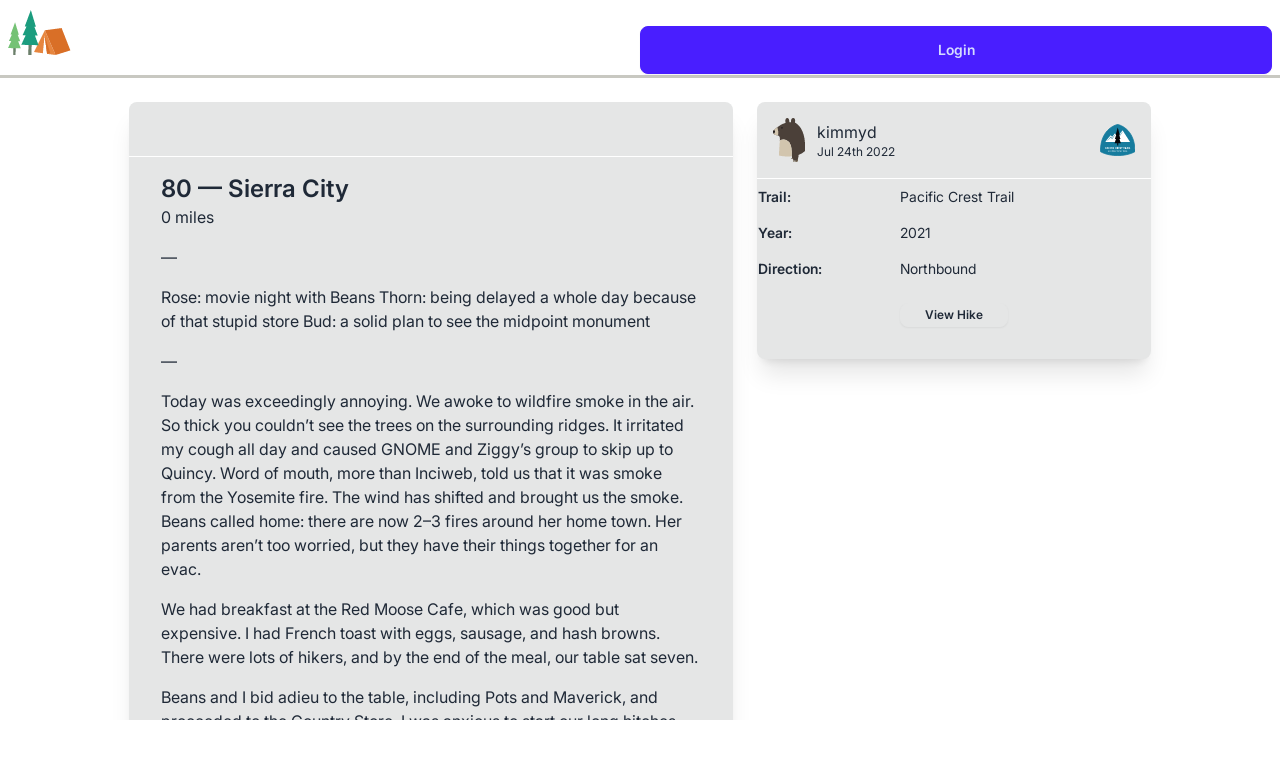

--- FILE ---
content_type: application/javascript; charset=utf-8
request_url: https://hikerfeed.com/_nuxt/C0xe9DS_.js
body_size: 160506
content:
const __vite__mapDeps=(i,m=__vite__mapDeps,d=(m.f||(m.f=["./3StxGZtF.js","./Dy3mGHcv.js","./Bu8meo5h.js","./Dlu3Gt8p.js","./B2PPUYtK.js","./DW5BGKp0.js","./C2Fzryyw.js","./GmEknO0m.js","./CBX2SU1y.js","./B-7k4SpX.js","./CUl5APIQ.js","./resolve-lazy-load-for-element.BsVeDgLg.css","./D7UUnho-.js","./f5FC5E0B.js","./B73Jno7z.js","./zVmsuHzC.js","./CqkleIqs.js","./B_85yC41.js","./Bd3fbYed.js","./D0oDCeUV.js","./w7EbBdX3.js","./DvwwMDkZ.js","./BD8GT8vG.js","./Dre7s6oM.js","./C0cCFXut.js","./PZrN-umI.js","./DDUzy0VK.js","./BmeBtVTY.js","./Cmximpub.js","./C394ZWMI.js","./C2uf8dYs.js","./CXQB1VqC.js","./DTo8ZKqH.js","./unlike-entity.C1ZjGLh9.css","./CzUfv2Nz.js","./B3LrSbDp.js","./Cir6Kgrc.js","./DipyeYIS.js","./CP-TE-P9.js","./CnC5-YJ3.js","./Xc0OdlHB.js","./C-pon90f.js","./DDXApFEp.js","./B-xug2F8.js","./BPqngyHt.js","./BYBApes8.js","./DK-k4vgV.js","./nRZ531w8.js","./DX53y36h.js","./VMClaXps.js","./GqCEjgxZ.js","./-xuYmsiA.js","./DKnsMDtH.js","./C7GOhng7.js","./YN4smoKE.js","./t_0skjZl.js","./CacxJ-GU.js","./CkyBuQjS.js","./DknRg3vr.js","./CBngiCB3.js","./BpNcWMGf.js","./CEIZ4TIy.js","./BblF6QN5.js","./error-404.CYUhy3y9.css","./YQq_bK4D.js","./error-500.CVLkTsZM.css"])))=>i.map(i=>d[i]);
import{s as Dt,r as nn,e as wc,g as ti,a as ri,b as Jo,i as zt,t as Eh,f as Me,m as kh,j as Hr,k as Oh,l as Sc,o as Tn,w as ni,n as Ht,p as Ug,c as Mn,q as Bg,u as zg,v as Rh,x as Hg,y as jg,z as Et,h as Ee,K as Wg,S as fo,T as Vg,A as qg,B as Gg,C as Kg,D as Yg,E as Jg,d as yr,F as ca,G as Ji,H as Ih,I as Pn,J as Xg,L as Zg,M as Sn,N as Os,O as Qg,P as Cc,R as ev,Q as tv,U as Ah,V as Ae,W as rv,X as cr,Y as Lt,Z as xh,_ as Lu,$ as nv,a0 as iv,a1 as ov,a2 as sv,a3 as av,a4 as cv}from"./Dy3mGHcv.js";import{c as uv,l as lv,F as fv,a as hv}from"./Dre7s6oM.js";(function(){const r=document.createElement("link").relList;if(r&&r.supports&&r.supports("modulepreload"))return;for(const i of document.querySelectorAll('link[rel="modulepreload"]'))t(i);new MutationObserver(i=>{for(const o of i)if(o.type==="childList")for(const s of o.addedNodes)s.tagName==="LINK"&&s.rel==="modulepreload"&&t(s)}).observe(document,{childList:!0,subtree:!0});function n(i){const o={};return i.integrity&&(o.integrity=i.integrity),i.referrerPolicy&&(o.referrerPolicy=i.referrerPolicy),i.crossOrigin==="use-credentials"?o.credentials="include":i.crossOrigin==="anonymous"?o.credentials="omit":o.credentials="same-origin",o}function t(i){if(i.ep)return;i.ep=!0;const o=n(i);fetch(i.href,o)}})();const pv=/"(?:_|\\u0{2}5[Ff]){2}(?:p|\\u0{2}70)(?:r|\\u0{2}72)(?:o|\\u0{2}6[Ff])(?:t|\\u0{2}74)(?:o|\\u0{2}6[Ff])(?:_|\\u0{2}5[Ff]){2}"\s*:/,dv=/"(?:c|\\u0063)(?:o|\\u006[Ff])(?:n|\\u006[Ee])(?:s|\\u0073)(?:t|\\u0074)(?:r|\\u0072)(?:u|\\u0075)(?:c|\\u0063)(?:t|\\u0074)(?:o|\\u006[Ff])(?:r|\\u0072)"\s*:/,mv=/^\s*["[{]|^\s*-?\d{1,16}(\.\d{1,17})?([Ee][+-]?\d+)?\s*$/;function gv(e,r){if(e==="__proto__"||e==="constructor"&&r&&typeof r=="object"&&"prototype"in r){vv(e);return}return r}function vv(e){console.warn(`[destr] Dropping "${e}" key to prevent prototype pollution.`)}function Ln(e,r={}){if(typeof e!="string")return e;if(e[0]==='"'&&e[e.length-1]==='"'&&e.indexOf("\\")===-1)return e.slice(1,-1);const n=e.trim();if(n.length<=9)switch(n.toLowerCase()){case"true":return!0;case"false":return!1;case"undefined":return;case"null":return null;case"nan":return Number.NaN;case"infinity":return Number.POSITIVE_INFINITY;case"-infinity":return Number.NEGATIVE_INFINITY}if(!mv.test(e)){if(r.strict)throw new SyntaxError("[destr] Invalid JSON");return e}try{if(pv.test(e)||dv.test(e)){if(r.strict)throw new Error("[destr] Possible prototype pollution");return JSON.parse(e,gv)}return JSON.parse(e)}catch(t){if(r.strict)throw t;return e}}const yv=/#/g,_v=/&/g,bv=/\//g,wv=/=/g,Ec=/\+/g,Sv=/%5e/gi,Cv=/%60/gi,Ev=/%7c/gi,kv=/%20/gi;function Ov(e){return encodeURI(""+e).replace(Ev,"|")}function ua(e){return Ov(typeof e=="string"?e:JSON.stringify(e)).replace(Ec,"%2B").replace(kv,"+").replace(yv,"%23").replace(_v,"%26").replace(Cv,"`").replace(Sv,"^").replace(bv,"%2F")}function Rs(e){return ua(e).replace(wv,"%3D")}function ho(e=""){try{return decodeURIComponent(""+e)}catch{return""+e}}function Rv(e){return ho(e.replace(Ec," "))}function Iv(e){return ho(e.replace(Ec," "))}function Th(e=""){const r=Object.create(null);e[0]==="?"&&(e=e.slice(1));for(const n of e.split("&")){const t=n.match(/([^=]+)=?(.*)/)||[];if(t.length<2)continue;const i=Rv(t[1]);if(i==="__proto__"||i==="constructor")continue;const o=Iv(t[2]||"");r[i]===void 0?r[i]=o:Array.isArray(r[i])?r[i].push(o):r[i]=[r[i],o]}return r}function Av(e,r){return(typeof r=="number"||typeof r=="boolean")&&(r=String(r)),r?Array.isArray(r)?r.map(n=>`${Rs(e)}=${ua(n)}`).join("&"):`${Rs(e)}=${ua(r)}`:Rs(e)}function xv(e){return Object.keys(e).filter(r=>e[r]!==void 0).map(r=>Av(r,e[r])).filter(Boolean).join("&")}const Tv=/^[\s\w\0+.-]{2,}:([/\\]{1,2})/,Mv=/^[\s\w\0+.-]{2,}:([/\\]{2})?/,Pv=/^([/\\]\s*){2,}[^/\\]/,Lv=/^[\s\0]*(blob|data|javascript|vbscript):$/i,Nv=/\/$|\/\?|\/#/,Dv=/^\.?\//;function _r(e,r={}){return typeof r=="boolean"&&(r={acceptRelative:r}),r.strict?Tv.test(e):Mv.test(e)||(r.acceptRelative?Pv.test(e):!1)}function $v(e){return!!e&&Lv.test(e)}function la(e="",r){return r?Nv.test(e):e.endsWith("/")}function po(e="",r){if(!r)return(la(e)?e.slice(0,-1):e)||"/";if(!la(e,!0))return e||"/";let n=e,t="";const i=e.indexOf("#");i!==-1&&(n=e.slice(0,i),t=e.slice(i));const[o,...s]=n.split("?");return((o.endsWith("/")?o.slice(0,-1):o)||"/")+(s.length>0?`?${s.join("?")}`:"")+t}function Fv(e="",r){if(!r)return e.endsWith("/")?e:e+"/";if(la(e,!0))return e||"/";let n=e,t="";const i=e.indexOf("#");if(i!==-1&&(n=e.slice(0,i),t=e.slice(i),!n))return t;const[o,...s]=n.split("?");return o+"/"+(s.length>0?`?${s.join("?")}`:"")+t}function Uv(e,r){if(Mh(r)||_r(e))return e;const n=po(r);return e.startsWith(n)?e:ii(n,e)}function Nu(e,r){if(Mh(r))return e;const n=po(r);if(!e.startsWith(n))return e;const t=e.slice(n.length);return t[0]==="/"?t:"/"+t}function mo(e,r){const n=Nh(e),t={...Th(n.search),...r};return n.search=xv(t),Hv(n)}function Mh(e){return!e||e==="/"}function Bv(e){return e&&e!=="/"}function ii(e,...r){let n=e||"";for(const t of r.filter(i=>Bv(i)))if(n){const i=t.replace(Dv,"");n=Fv(n)+i}else n=t;return n}function Ph(...e){const r=/\/(?!\/)/,n=e.filter(Boolean),t=[];let i=0;for(const s of n)if(!(!s||s==="/")){for(const[a,c]of s.split(r).entries())if(!(!c||c===".")){if(c===".."){if(t.length===1&&_r(t[0]))continue;t.pop(),i--;continue}if(a===1&&t[t.length-1]?.endsWith(":/")){t[t.length-1]+="/"+c;continue}t.push(c),i++}}let o=t.join("/");return i>=0?n[0]?.startsWith("/")&&!o.startsWith("/")?o="/"+o:n[0]?.startsWith("./")&&!o.startsWith("./")&&(o="./"+o):o="../".repeat(-1*i)+o,n[n.length-1]?.endsWith("/")&&!o.endsWith("/")&&(o+="/"),o}function zv(e,r){return ho(po(e))===ho(po(r))}const Lh=Symbol.for("ufo:protocolRelative");function Nh(e="",r){const n=e.match(/^[\s\0]*(blob:|data:|javascript:|vbscript:)(.*)/i);if(n){const[,f,h=""]=n;return{protocol:f.toLowerCase(),pathname:h,href:f+h,auth:"",host:"",search:"",hash:""}}if(!_r(e,{acceptRelative:!0}))return Du(e);const[,t="",i,o=""]=e.replace(/\\/g,"/").match(/^[\s\0]*([\w+.-]{2,}:)?\/\/([^/@]+@)?(.*)/)||[];let[,s="",a=""]=o.match(/([^#/?]*)(.*)?/)||[];t==="file:"&&(a=a.replace(/\/(?=[A-Za-z]:)/,""));const{pathname:c,search:l,hash:u}=Du(a);return{protocol:t.toLowerCase(),auth:i?i.slice(0,Math.max(0,i.length-1)):"",host:s,pathname:c,search:l,hash:u,[Lh]:!t}}function Du(e=""){const[r="",n="",t=""]=(e.match(/([^#?]*)(\?[^#]*)?(#.*)?/)||[]).splice(1);return{pathname:r,search:n,hash:t}}function Hv(e){const r=e.pathname||"",n=e.search?(e.search.startsWith("?")?"":"?")+e.search:"",t=e.hash||"",i=e.auth?e.auth+"@":"",o=e.host||"";return(e.protocol||e[Lh]?(e.protocol||"")+"//":"")+i+o+r+n+t}class jv extends Error{constructor(r,n){super(r,n),this.name="FetchError",n?.cause&&!this.cause&&(this.cause=n.cause)}}function Wv(e){const r=e.error?.message||e.error?.toString()||"",n=e.request?.method||e.options?.method||"GET",t=e.request?.url||String(e.request)||"/",i=`[${n}] ${JSON.stringify(t)}`,o=e.response?`${e.response.status} ${e.response.statusText}`:"<no response>",s=`${i}: ${o}${r?` ${r}`:""}`,a=new jv(s,e.error?{cause:e.error}:void 0);for(const c of["request","options","response"])Object.defineProperty(a,c,{get(){return e[c]}});for(const[c,l]of[["data","_data"],["status","status"],["statusCode","status"],["statusText","statusText"],["statusMessage","statusText"]])Object.defineProperty(a,c,{get(){return e.response&&e.response[l]}});return a}const Vv=new Set(Object.freeze(["PATCH","POST","PUT","DELETE"]));function $u(e="GET"){return Vv.has(e.toUpperCase())}function qv(e){if(e===void 0)return!1;const r=typeof e;return r==="string"||r==="number"||r==="boolean"||r===null?!0:r!=="object"?!1:Array.isArray(e)?!0:e.buffer||e instanceof FormData||e instanceof URLSearchParams?!1:e.constructor&&e.constructor.name==="Object"||typeof e.toJSON=="function"}const Gv=new Set(["image/svg","application/xml","application/xhtml","application/html"]),Kv=/^application\/(?:[\w!#$%&*.^`~-]*\+)?json(;.+)?$/i;function Yv(e=""){if(!e)return"json";const r=e.split(";").shift()||"";return Kv.test(r)?"json":r==="text/event-stream"?"stream":Gv.has(r)||r.startsWith("text/")?"text":"blob"}function Jv(e,r,n,t){const i=Xv(r?.headers??e?.headers,n?.headers,t);let o;return(n?.query||n?.params||r?.params||r?.query)&&(o={...n?.params,...n?.query,...r?.params,...r?.query}),{...n,...r,query:o,params:o,headers:i}}function Xv(e,r,n){if(!r)return new n(e);const t=new n(r);if(e)for(const[i,o]of Symbol.iterator in e||Array.isArray(e)?e:new n(e))t.set(i,o);return t}async function vi(e,r){if(r)if(Array.isArray(r))for(const n of r)await n(e);else await r(e)}const Zv=new Set([408,409,425,429,500,502,503,504]),Qv=new Set([101,204,205,304]);function Dh(e={}){const{fetch:r=globalThis.fetch,Headers:n=globalThis.Headers,AbortController:t=globalThis.AbortController}=e;async function i(a){const c=a.error&&a.error.name==="AbortError"&&!a.options.timeout||!1;if(a.options.retry!==!1&&!c){let u;typeof a.options.retry=="number"?u=a.options.retry:u=$u(a.options.method)?0:1;const f=a.response&&a.response.status||500;if(u>0&&(Array.isArray(a.options.retryStatusCodes)?a.options.retryStatusCodes.includes(f):Zv.has(f))){const h=typeof a.options.retryDelay=="function"?a.options.retryDelay(a):a.options.retryDelay||0;return h>0&&await new Promise(d=>setTimeout(d,h)),o(a.request,{...a.options,retry:u-1})}}const l=Wv(a);throw Error.captureStackTrace&&Error.captureStackTrace(l,o),l}const o=async function(c,l={}){const u={request:c,options:Jv(c,l,e.defaults,n),response:void 0,error:void 0};if(u.options.method&&(u.options.method=u.options.method.toUpperCase()),u.options.onRequest&&(await vi(u,u.options.onRequest),u.options.headers instanceof n||(u.options.headers=new n(u.options.headers||{}))),typeof u.request=="string"&&(u.options.baseURL&&(u.request=Uv(u.request,u.options.baseURL)),u.options.query&&(u.request=mo(u.request,u.options.query),delete u.options.query),"query"in u.options&&delete u.options.query,"params"in u.options&&delete u.options.params),u.options.body&&$u(u.options.method))if(qv(u.options.body)){const d=u.options.headers.get("content-type");typeof u.options.body!="string"&&(u.options.body=d==="application/x-www-form-urlencoded"?new URLSearchParams(u.options.body).toString():JSON.stringify(u.options.body)),d||u.options.headers.set("content-type","application/json"),u.options.headers.has("accept")||u.options.headers.set("accept","application/json")}else("pipeTo"in u.options.body&&typeof u.options.body.pipeTo=="function"||typeof u.options.body.pipe=="function")&&("duplex"in u.options||(u.options.duplex="half"));let f;if(!u.options.signal&&u.options.timeout){const d=new t;f=setTimeout(()=>{const p=new Error("[TimeoutError]: The operation was aborted due to timeout");p.name="TimeoutError",p.code=23,d.abort(p)},u.options.timeout),u.options.signal=d.signal}try{u.response=await r(u.request,u.options)}catch(d){return u.error=d,u.options.onRequestError&&await vi(u,u.options.onRequestError),await i(u)}finally{f&&clearTimeout(f)}if((u.response.body||u.response._bodyInit)&&!Qv.has(u.response.status)&&u.options.method!=="HEAD"){const d=(u.options.parseResponse?"json":u.options.responseType)||Yv(u.response.headers.get("content-type")||"");switch(d){case"json":{const p=await u.response.text(),v=u.options.parseResponse||Ln;u.response._data=v(p);break}case"stream":{u.response._data=u.response.body||u.response._bodyInit;break}default:u.response._data=await u.response[d]()}}return u.options.onResponse&&await vi(u,u.options.onResponse),!u.options.ignoreResponseError&&u.response.status>=400&&u.response.status<600?(u.options.onResponseError&&await vi(u,u.options.onResponseError),await i(u)):u.response},s=async function(c,l){return(await o(c,l))._data};return s.raw=o,s.native=(...a)=>r(...a),s.create=(a={},c={})=>Dh({...e,...c,defaults:{...e.defaults,...c.defaults,...a}}),s}const go=(function(){if(typeof globalThis<"u")return globalThis;if(typeof self<"u")return self;if(typeof window<"u")return window;if(typeof global<"u")return global;throw new Error("unable to locate global object")})(),e1=go.fetch?(...e)=>go.fetch(...e):()=>Promise.reject(new Error("[ofetch] global.fetch is not supported!")),t1=go.Headers,r1=go.AbortController,n1=Dh({fetch:e1,Headers:t1,AbortController:r1}),i1=n1,o1=()=>window?.__NUXT__?.config||{},kc=()=>o1().app,s1=()=>kc().baseURL,a1=()=>kc().buildAssetsDir,Oc=(...e)=>Ph($h(),a1(),...e),$h=(...e)=>{const r=kc(),n=r.cdnURL||r.baseURL;return e.length?Ph(n,...e):n};globalThis.__buildAssetsURL=Oc,globalThis.__publicAssetsURL=$h;globalThis.$fetch||(globalThis.$fetch=i1.create({baseURL:s1()}));"global"in globalThis||(globalThis.global=globalThis);function fa(e,r={},n){for(const t in e){const i=e[t],o=n?`${n}:${t}`:t;typeof i=="object"&&i!==null?fa(i,r,o):typeof i=="function"&&(r[o]=i)}return r}const c1={run:e=>e()},u1=()=>c1,Fh=typeof console.createTask<"u"?console.createTask:u1;function l1(e,r){const n=r.shift(),t=Fh(n);return e.reduce((i,o)=>i.then(()=>t.run(()=>o(...r))),Promise.resolve())}function f1(e,r){const n=r.shift(),t=Fh(n);return Promise.all(e.map(i=>t.run(()=>i(...r))))}function Is(e,r){for(const n of[...e])n(r)}class h1{constructor(){this._hooks={},this._before=void 0,this._after=void 0,this._deprecatedMessages=void 0,this._deprecatedHooks={},this.hook=this.hook.bind(this),this.callHook=this.callHook.bind(this),this.callHookWith=this.callHookWith.bind(this)}hook(r,n,t={}){if(!r||typeof n!="function")return()=>{};const i=r;let o;for(;this._deprecatedHooks[r];)o=this._deprecatedHooks[r],r=o.to;if(o&&!t.allowDeprecated){let s=o.message;s||(s=`${i} hook has been deprecated`+(o.to?`, please use ${o.to}`:"")),this._deprecatedMessages||(this._deprecatedMessages=new Set),this._deprecatedMessages.has(s)||(console.warn(s),this._deprecatedMessages.add(s))}if(!n.name)try{Object.defineProperty(n,"name",{get:()=>"_"+r.replace(/\W+/g,"_")+"_hook_cb",configurable:!0})}catch{}return this._hooks[r]=this._hooks[r]||[],this._hooks[r].push(n),()=>{n&&(this.removeHook(r,n),n=void 0)}}hookOnce(r,n){let t,i=(...o)=>(typeof t=="function"&&t(),t=void 0,i=void 0,n(...o));return t=this.hook(r,i),t}removeHook(r,n){if(this._hooks[r]){const t=this._hooks[r].indexOf(n);t!==-1&&this._hooks[r].splice(t,1),this._hooks[r].length===0&&delete this._hooks[r]}}deprecateHook(r,n){this._deprecatedHooks[r]=typeof n=="string"?{to:n}:n;const t=this._hooks[r]||[];delete this._hooks[r];for(const i of t)this.hook(r,i)}deprecateHooks(r){Object.assign(this._deprecatedHooks,r);for(const n in r)this.deprecateHook(n,r[n])}addHooks(r){const n=fa(r),t=Object.keys(n).map(i=>this.hook(i,n[i]));return()=>{for(const i of t.splice(0,t.length))i()}}removeHooks(r){const n=fa(r);for(const t in n)this.removeHook(t,n[t])}removeAllHooks(){for(const r in this._hooks)delete this._hooks[r]}callHook(r,...n){return n.unshift(r),this.callHookWith(l1,r,...n)}callHookParallel(r,...n){return n.unshift(r),this.callHookWith(f1,r,...n)}callHookWith(r,n,...t){const i=this._before||this._after?{name:n,args:t,context:{}}:void 0;this._before&&Is(this._before,i);const o=r(n in this._hooks?[...this._hooks[n]]:[],t);return o instanceof Promise?o.finally(()=>{this._after&&i&&Is(this._after,i)}):(this._after&&i&&Is(this._after,i),o)}beforeEach(r){return this._before=this._before||[],this._before.push(r),()=>{if(this._before!==void 0){const n=this._before.indexOf(r);n!==-1&&this._before.splice(n,1)}}}afterEach(r){return this._after=this._after||[],this._after.push(r),()=>{if(this._after!==void 0){const n=this._after.indexOf(r);n!==-1&&this._after.splice(n,1)}}}}function Uh(){return new h1}function p1(e={}){let r,n=!1;const t=s=>{if(r&&r!==s)throw new Error("Context conflict")};let i;if(e.asyncContext){const s=e.AsyncLocalStorage||globalThis.AsyncLocalStorage;s?i=new s:console.warn("[unctx] `AsyncLocalStorage` is not provided.")}const o=()=>{if(i){const s=i.getStore();if(s!==void 0)return s}return r};return{use:()=>{const s=o();if(s===void 0)throw new Error("Context is not available");return s},tryUse:()=>o(),set:(s,a)=>{a||t(s),r=s,n=!0},unset:()=>{r=void 0,n=!1},call:(s,a)=>{t(s),r=s;try{return i?i.run(s,a):a()}finally{n||(r=void 0)}},async callAsync(s,a){r=s;const c=()=>{r=s},l=()=>r===s?c:void 0;ha.add(l);try{const u=i?i.run(s,a):a();return n||(r=void 0),await u}finally{ha.delete(l)}}}}function d1(e={}){const r={};return{get(n,t={}){return r[n]||(r[n]=p1({...e,...t})),r[n]}}}const vo=typeof globalThis<"u"?globalThis:typeof self<"u"?self:typeof global<"u"?global:typeof window<"u"?window:{},Fu="__unctx__",m1=vo[Fu]||(vo[Fu]=d1()),g1=(e,r={})=>m1.get(e,r),Uu="__unctx_async_handlers__",ha=vo[Uu]||(vo[Uu]=new Set);function it(e){const r=[];for(const i of ha){const o=i();o&&r.push(o)}const n=()=>{for(const i of r)i()};let t=e();return t&&typeof t=="object"&&"catch"in t&&(t=t.catch(i=>{throw n(),i})),[t,n]}const Bu={name:"page",mode:"out-in"},v1=!1,y1=!1,ek={componentName:"NuxtLink",prefetch:!0,prefetchOn:{visibility:!0}},tk={value:null,errorValue:null,deep:!0},_1=null,b1="#__nuxt",Bh="nuxt-app",zu=36e5,w1="vite:preloadError";function zh(e=Bh){return g1(e,{asyncContext:!1})}const S1="__nuxt_plugin";function C1(e){let r=0;const n={_id:e.id||Bh||"nuxt-app",_scope:wc(),provide:void 0,globalName:"nuxt",versions:{get nuxt(){return"3.20.2"},get vue(){return n.vueApp.version}},payload:Dt({...e.ssrContext?.payload||{},data:Dt({}),state:nn({}),once:new Set,_errors:Dt({})}),static:{data:{}},runWithContext(i){return n._scope.active&&!ti()?n._scope.run(()=>jr(n,i)):jr(n,i)},isHydrating:!0,deferHydration(){if(!n.isHydrating)return()=>{};r++;let i=!1;return()=>{if(!i&&(i=!0,r--,r===0))return n.isHydrating=!1,n.callHook("app:suspense:resolve")}},_asyncDataPromises:{},_asyncData:Dt({}),_payloadRevivers:{},...e};{const i=window.__NUXT__;if(i)for(const o in i)switch(o){case"data":case"state":case"_errors":Object.assign(n.payload[o],i[o]);break;default:n.payload[o]=i[o]}}n.hooks=Uh(),n.hook=n.hooks.hook,n.callHook=n.hooks.callHook,n.provide=(i,o)=>{const s="$"+i;yi(n,s,o),yi(n.vueApp.config.globalProperties,s,o)},yi(n.vueApp,"$nuxt",n),yi(n.vueApp.config.globalProperties,"$nuxt",n);{window.addEventListener(w1,o=>{n.callHook("app:chunkError",{error:o.payload}),o.payload.message.includes("Unable to preload CSS")&&o.preventDefault()}),window.useNuxtApp||=oe;const i=n.hook("app:error",(...o)=>{console.error("[nuxt] error caught during app initialization",...o)});n.hook("app:mounted",i)}const t=n.payload.config;return n.provide("config",t),n}function E1(e,r){r.hooks&&e.hooks.addHooks(r.hooks)}async function k1(e,r){if(typeof r=="function"){const{provide:n}=await e.runWithContext(()=>r(e))||{};if(n&&typeof n=="object")for(const t in n)e.provide(t,n[t])}}async function O1(e,r){const n=new Set,t=[],i=[];let o,s=0;async function a(c){const l=c.dependsOn?.filter(u=>r.some(f=>f._name===u)&&!n.has(u))??[];if(l.length>0)t.push([new Set(l),c]);else{const u=k1(e,c).then(async()=>{c._name&&(n.add(c._name),await Promise.all(t.map(async([f,h])=>{f.has(c._name)&&(f.delete(c._name),f.size===0&&(s++,await a(h)))})))}).catch(f=>{if(!c.parallel&&!e.payload.error)throw f;o||=f});c.parallel?i.push(u):await u}}for(const c of r)E1(e,c);for(const c of r)await a(c);if(await Promise.all(i),s)for(let c=0;c<s;c++)await Promise.all(i);if(o)throw e.payload.error||o}function ae(e){if(typeof e=="function")return e;const r=e._name||e.name;return delete e.name,Object.assign(e.setup||(()=>{}),e,{[S1]:!0,_name:r})}const R1=ae;function jr(e,r,n){const t=()=>r();return zh(e._id).set(e),e.vueApp.runWithContext(t)}function Hh(e){let r;return ri()&&(r=Jo()?.appContext.app.$nuxt),r||=zh(e).tryUse(),r||null}function oe(e){const r=Hh(e);if(!r)throw new Error("[nuxt] instance unavailable");return r}function xe(e){return oe().$config}function yi(e,r,n){Object.defineProperty(e,r,{get:()=>n})}function I1(e,r){return{ctx:{table:e},matchAll:n=>Wh(n,e)}}function jh(e){const r={};for(const n in e)r[n]=n==="dynamic"?new Map(Object.entries(e[n]).map(([t,i])=>[t,jh(i)])):new Map(Object.entries(e[n]));return r}function A1(e){return I1(jh(e))}function Wh(e,r,n){e.endsWith("/")&&(e=e.slice(0,-1)||"/");const t=[];for(const[o,s]of Hu(r.wildcard))(e===o||e.startsWith(o+"/"))&&t.push(s);for(const[o,s]of Hu(r.dynamic))if(e.startsWith(o+"/")){const a="/"+e.slice(o.length).split("/").splice(2).join("/");t.push(...Wh(a,s))}const i=r.static.get(e);return i&&t.push(i),t.filter(Boolean)}function Hu(e){return[...e.entries()].sort((r,n)=>r[0].length-n[0].length)}function As(e){if(e===null||typeof e!="object")return!1;const r=Object.getPrototypeOf(e);return r!==null&&r!==Object.prototype&&Object.getPrototypeOf(r)!==null||Symbol.iterator in e?!1:Symbol.toStringTag in e?Object.prototype.toString.call(e)==="[object Module]":!0}function pa(e,r,n=".",t){if(!As(r))return pa(e,{},n,t);const i=Object.assign({},r);for(const o in e){if(o==="__proto__"||o==="constructor")continue;const s=e[o];s!=null&&(t&&t(i,o,s,n)||(Array.isArray(s)&&Array.isArray(i[o])?i[o]=[...s,...i[o]]:As(s)&&As(i[o])?i[o]=pa(s,i[o],(n?`${n}.`:"")+o.toString(),t):i[o]=s))}return i}function x1(e){return(...r)=>r.reduce((n,t)=>pa(n,t,"",e),{})}const Vh=x1();function T1(e,r){try{return r in e}catch{return!1}}class ju extends Error{static __h3_error__=!0;statusCode=500;fatal=!1;unhandled=!1;statusMessage;data;cause;constructor(r,n={}){super(r,n),n.cause&&!this.cause&&(this.cause=n.cause)}toJSON(){const r={message:this.message,statusCode:da(this.statusCode,500)};return this.statusMessage&&(r.statusMessage=qh(this.statusMessage)),this.data!==void 0&&(r.data=this.data),r}}function M1(e){if(typeof e=="string")return new ju(e);if(P1(e))return e;const r=new ju(e.message??e.statusMessage??"",{cause:e.cause||e});if(T1(e,"stack"))try{Object.defineProperty(r,"stack",{get(){return e.stack}})}catch{try{r.stack=e.stack}catch{}}if(e.data&&(r.data=e.data),e.statusCode?r.statusCode=da(e.statusCode,r.statusCode):e.status&&(r.statusCode=da(e.status,r.statusCode)),e.statusMessage?r.statusMessage=e.statusMessage:e.statusText&&(r.statusMessage=e.statusText),r.statusMessage){const n=r.statusMessage;qh(r.statusMessage)!==n&&console.warn("[h3] Please prefer using `message` for longer error messages instead of `statusMessage`. In the future, `statusMessage` will be sanitized by default.")}return e.fatal!==void 0&&(r.fatal=e.fatal),e.unhandled!==void 0&&(r.unhandled=e.unhandled),r}function P1(e){return e?.constructor?.__h3_error__===!0}function L1(e){const r={};for(const n in e.node.req.headers){const t=e.node.req.headers[n];r[n]=Array.isArray(t)?t.filter(Boolean).join(", "):t}return r}function N1(e,r){return L1(e)[r.toLowerCase()]}const D1=N1,$1=/[^\u0009\u0020-\u007E]/g;function qh(e=""){return e.replace($1,"")}function da(e,r=200){return!e||(typeof e=="string"&&(e=Number.parseInt(e,10)),e<100||e>999)?r:e}const Gh=Symbol("layout-meta"),pr=Symbol("route");import.meta.url.replace(/\/app\/.*$/,"/");const Ye=()=>oe()?.$router,Xo=()=>ri()?zt(pr,oe()._route):oe()._route;function rk(e){return e}const F1=(e,r,n={})=>{const t=oe(),i=n.global||typeof e!="string",o=r;if(!o){console.warn("[nuxt] No route middleware passed to `addRouteMiddleware`.",e);return}i?t._middleware.global.push(o):t._middleware.named[e]=o},U1=()=>{try{if(oe()._processingMiddleware)return!0}catch{return!1}return!1},Fr=(e,r)=>{e||="/";const n=typeof e=="string"?e:"path"in e?B1(e):Ye().resolve(e).href;if(r?.open){const{target:c="_blank",windowFeatures:l={}}=r.open,u=[];for(const[f,h]of Object.entries(l))h!==void 0&&u.push(`${f.toLowerCase()}=${h}`);return open(n,c,u.join(", ")),Promise.resolve()}const t=_r(n,{acceptRelative:!0}),i=r?.external||t;if(i){if(!r?.external)throw new Error("Navigating to an external URL is not allowed by default. Use `navigateTo(url, { external: true })`.");const{protocol:c}=new URL(n,window.location.href);if(c&&$v(c))throw new Error(`Cannot navigate to a URL with '${c}' protocol.`)}const o=U1();if(!i&&o){if(r?.replace){if(typeof e=="string"){const{pathname:c,search:l,hash:u}=Nh(e);return{path:c,...l&&{query:Th(l)},...u&&{hash:u},replace:!0}}return{...e,replace:!0}}return e}const s=Ye(),a=oe();return i?(a._scope.stop(),r?.replace?location.replace(n):location.href=n,o?a.isHydrating?new Promise(()=>{}):!1:Promise.resolve()):r?.replace?s.replace(e):s.push(e)};function B1(e){return mo(e.path||"",e.query||{})+(e.hash||"")}const Kh="__nuxt_error",Zo=()=>Eh(oe().payload,"error"),ar=e=>{const r=fr(e);try{const n=Zo();oe().hooks.callHook("app:error",r),n.value||=r}catch{throw r}return r},z1=async(e={})=>{const r=oe(),n=Zo();r.callHook("app:error:cleared",e),e.redirect&&await Ye().replace(e.redirect),n.value=_1},Yh=e=>!!e&&typeof e=="object"&&Kh in e,fr=e=>{const r=M1(e);return Object.defineProperty(r,Kh,{value:!0,configurable:!1,writable:!1}),r};let Jh;const Wr=e=>Jh=e,Xh=Symbol();function ma(e){return e&&typeof e=="object"&&Object.prototype.toString.call(e)==="[object Object]"&&typeof e.toJSON!="function"}var Cn;(function(e){e.direct="direct",e.patchObject="patch object",e.patchFunction="patch function"})(Cn||(Cn={}));function H1(){const e=wc(!0),r=e.run(()=>Me({}));let n=[],t=[];const i=kh({install(o){Wr(i),i._a=o,o.provide(Xh,i),o.config.globalProperties.$pinia=i,t.forEach(s=>n.push(s)),t=[]},use(o){return this._a?n.push(o):t.push(o),this},_p:n,_a:null,_e:e,_s:new Map,state:r});return i}const Zh=()=>{};function Wu(e,r,n,t=Zh){e.add(r);const i=()=>{e.delete(r)&&t()};return!n&&ti()&&Tn(i),i}function Rr(e,...r){e.forEach(n=>{n(...r)})}const j1=e=>e(),Vu=Symbol(),xs=Symbol();function ga(e,r){e instanceof Map&&r instanceof Map?r.forEach((n,t)=>e.set(t,n)):e instanceof Set&&r instanceof Set&&r.forEach(e.add,e);for(const n in r){if(!r.hasOwnProperty(n))continue;const t=r[n],i=e[n];ma(i)&&ma(t)&&e.hasOwnProperty(n)&&!Hr(t)&&!Oh(t)?e[n]=ga(i,t):e[n]=t}return e}const W1=Symbol();function V1(e){return!ma(e)||!Object.prototype.hasOwnProperty.call(e,W1)}const{assign:Pt}=Object;function q1(e){return!!(Hr(e)&&e.effect)}function G1(e,r,n,t){const{state:i,actions:o,getters:s}=r,a=n.state.value[e];let c;function l(){a||(n.state.value[e]=i?i():{});const u=Ug(n.state.value[e]);return Pt(u,o,Object.keys(s||{}).reduce((f,h)=>(f[h]=kh(Mn(()=>{Wr(n);const d=n._s.get(e);return s[h].call(d,d)})),f),{}))}return c=Qh(e,l,r,n,t,!0),c}function Qh(e,r,n={},t,i,o){let s;const a=Pt({actions:{}},n),c={deep:!0};let l,u,f=new Set,h=new Set,d;const p=t.state.value[e];!o&&!p&&(t.state.value[e]={}),Me({});let v;function g(R){let I;l=u=!1,typeof R=="function"?(R(t.state.value[e]),I={type:Cn.patchFunction,storeId:e,events:d}):(ga(t.state.value[e],R),I={type:Cn.patchObject,payload:R,storeId:e,events:d});const M=v=Symbol();Ht().then(()=>{v===M&&(l=!0)}),u=!0,Rr(f,I,t.state.value[e])}const y=o?function(){const{state:I}=n,M=I?I():{};this.$patch(P=>{Pt(P,M)})}:Zh;function _(){s.stop(),f.clear(),h.clear(),t._s.delete(e)}const b=(R,I="")=>{if(Vu in R)return R[xs]=I,R;const M=function(){Wr(t);const P=Array.from(arguments),N=new Set,z=new Set;function pe(Q){N.add(Q)}function G(Q){z.add(Q)}Rr(h,{args:P,name:M[xs],store:w,after:pe,onError:G});let te;try{te=R.apply(this&&this.$id===e?this:w,P)}catch(Q){throw Rr(z,Q),Q}return te instanceof Promise?te.then(Q=>(Rr(N,Q),Q)).catch(Q=>(Rr(z,Q),Promise.reject(Q))):(Rr(N,te),te)};return M[Vu]=!0,M[xs]=I,M},S={_p:t,$id:e,$onAction:Wu.bind(null,h),$patch:g,$reset:y,$subscribe(R,I={}){const M=Wu(f,R,I.detached,()=>P()),P=s.run(()=>ni(()=>t.state.value[e],N=>{(I.flush==="sync"?u:l)&&R({storeId:e,type:Cn.direct,events:d},N)},Pt({},c,I)));return M},$dispose:_},w=nn(S);t._s.set(e,w);const x=(t._a&&t._a.runWithContext||j1)(()=>t._e.run(()=>(s=wc()).run(()=>r({action:b}))));for(const R in x){const I=x[R];if(Hr(I)&&!q1(I)||Oh(I))o||(p&&V1(I)&&(Hr(I)?I.value=p[R]:ga(I,p[R])),t.state.value[e][R]=I);else if(typeof I=="function"){const M=b(I,R);x[R]=M,a.actions[R]=I}}return Pt(w,x),Pt(Sc(w),x),Object.defineProperty(w,"$state",{get:()=>t.state.value[e],set:R=>{g(I=>{Pt(I,R)})}}),t._p.forEach(R=>{Pt(w,s.run(()=>R({store:w,app:t._a,pinia:t,options:a})))}),p&&o&&n.hydrate&&n.hydrate(w.$state,p),l=!0,u=!0,w}function K1(e,r,n){let t;const i=typeof r=="function";t=i?n:r;function o(s,a){const c=ri();return s=s||(c?zt(Xh,null):null),s&&Wr(s),s=Jh,s._s.has(e)||(i?Qh(e,r,t,s):G1(e,t,s)),s._s.get(e)}return o.$id=e,o}function Y1(e){const r=X1(e),n=new ArrayBuffer(r.length),t=new DataView(n);for(let i=0;i<n.byteLength;i++)t.setUint8(i,r.charCodeAt(i));return n}const J1="ABCDEFGHIJKLMNOPQRSTUVWXYZabcdefghijklmnopqrstuvwxyz0123456789+/";function X1(e){e.length%4===0&&(e=e.replace(/==?$/,""));let r="",n=0,t=0;for(let i=0;i<e.length;i++)n<<=6,n|=J1.indexOf(e[i]),t+=6,t===24&&(r+=String.fromCharCode((n&16711680)>>16),r+=String.fromCharCode((n&65280)>>8),r+=String.fromCharCode(n&255),n=t=0);return t===12?(n>>=4,r+=String.fromCharCode(n)):t===18&&(n>>=2,r+=String.fromCharCode((n&65280)>>8),r+=String.fromCharCode(n&255)),r}const Z1=-1,Q1=-2,ey=-3,ty=-4,ry=-5,ny=-6;function iy(e,r){return oy(JSON.parse(e),r)}function oy(e,r){if(typeof e=="number")return i(e,!0);if(!Array.isArray(e)||e.length===0)throw new Error("Invalid input");const n=e,t=Array(n.length);function i(o,s=!1){if(o===Z1)return;if(o===ey)return NaN;if(o===ty)return 1/0;if(o===ry)return-1/0;if(o===ny)return-0;if(s||typeof o!="number")throw new Error("Invalid input");if(o in t)return t[o];const a=n[o];if(!a||typeof a!="object")t[o]=a;else if(Array.isArray(a))if(typeof a[0]=="string"){const c=a[0],l=r&&Object.hasOwn(r,c)?r[c]:void 0;if(l){let u=a[1];return typeof u!="number"&&(u=n.push(a[1])-1),t[o]=l(i(u))}switch(c){case"Date":t[o]=new Date(a[1]);break;case"Set":const u=new Set;t[o]=u;for(let d=1;d<a.length;d+=1)u.add(i(a[d]));break;case"Map":const f=new Map;t[o]=f;for(let d=1;d<a.length;d+=2)f.set(i(a[d]),i(a[d+1]));break;case"RegExp":t[o]=new RegExp(a[1],a[2]);break;case"Object":t[o]=Object(a[1]);break;case"BigInt":t[o]=BigInt(a[1]);break;case"null":const h=Object.create(null);t[o]=h;for(let d=1;d<a.length;d+=2)h[a[d]]=i(a[d+1]);break;case"Int8Array":case"Uint8Array":case"Uint8ClampedArray":case"Int16Array":case"Uint16Array":case"Int32Array":case"Uint32Array":case"Float32Array":case"Float64Array":case"BigInt64Array":case"BigUint64Array":{const d=globalThis[c],p=new d(i(a[1]));t[o]=a[2]!==void 0?p.subarray(a[2],a[3]):p;break}case"ArrayBuffer":{const d=a[1],p=Y1(d);t[o]=p;break}case"Temporal.Duration":case"Temporal.Instant":case"Temporal.PlainDate":case"Temporal.PlainTime":case"Temporal.PlainDateTime":case"Temporal.PlainMonthDay":case"Temporal.PlainYearMonth":case"Temporal.ZonedDateTime":{const d=c.slice(9);t[o]=Temporal[d].from(a[1]);break}case"URL":{const d=new URL(a[1]);t[o]=d;break}case"URLSearchParams":{const d=new URLSearchParams(a[1]);t[o]=d;break}default:throw new Error(`Unknown type ${c}`)}}else{const c=new Array(a.length);t[o]=c;for(let l=0;l<a.length;l+=1){const u=a[l];u!==Q1&&(c[l]=i(u))}}else{const c={};t[o]=c;for(const l in a){if(l==="__proto__")throw new Error("Cannot parse an object with a `__proto__` property");const u=a[l];c[l]=i(u)}}return t[o]}return i(0)}const sy=new Set(["link","style","script","noscript"]),ay=new Set(["title","titleTemplate","script","style","noscript"]),qu=new Set(["base","meta","link","style","script","noscript"]),cy=new Set(["title","base","htmlAttrs","bodyAttrs","meta","link","style","script","noscript"]),uy=new Set(["base","title","titleTemplate","bodyAttrs","htmlAttrs","templateParams"]),ly=new Set(["key","tagPosition","tagPriority","tagDuplicateStrategy","innerHTML","textContent","processTemplateParams"]),fy=new Set(["templateParams","htmlAttrs","bodyAttrs"]),hy=new Set(["theme-color","google-site-verification","og","article","book","profile","twitter","author"]);const py=["name","property","http-equiv"],dy=new Set(["viewport","description","keywords","robots"]);function ep(e){const r=e.split(":");return r.length?hy.has(r[1]):!1}function va(e){const{props:r,tag:n}=e;if(uy.has(n))return n;if(n==="link"&&r.rel==="canonical")return"canonical";if(r.charset)return"charset";if(e.tag==="meta"){for(const t of py)if(r[t]!==void 0){const i=r[t],o=i&&typeof i=="string"&&i.includes(":"),s=i&&dy.has(i),c=!(o||s)&&e.key?`:key:${e.key}`:"";return`${n}:${i}${c}`}}if(e.key)return`${n}:key:${e.key}`;if(r.id)return`${n}:id:${r.id}`;if(ay.has(n)){const t=e.textContent||e.innerHTML;if(t)return`${n}:content:${t}`}}function Gu(e){const r=e._h||e._d;if(r)return r;const n=e.textContent||e.innerHTML;return n||`${e.tag}:${Object.entries(e.props).map(([t,i])=>`${t}:${String(i)}`).join(",")}`}function yo(e,r,n){typeof e==="function"&&(!n||n!=="titleTemplate"&&!(n[0]==="o"&&n[1]==="n"))&&(e=e());const i=r?r(n,e):e;if(Array.isArray(i))return i.map(o=>yo(o,r));if(i?.constructor===Object){const o={};for(const s of Object.keys(i))o[s]=yo(i[s],r,s);return o}return i}function my(e,r){const n=e==="style"?new Map:new Set;function t(i){if(i==null||i===void 0)return;const o=String(i).trim();if(o)if(e==="style"){const[s,...a]=o.split(":").map(c=>c?c.trim():"");s&&a.length&&n.set(s,a.join(":"))}else o.split(" ").filter(Boolean).forEach(s=>n.add(s))}return typeof r=="string"?e==="style"?r.split(";").forEach(t):t(r):Array.isArray(r)?r.forEach(i=>t(i)):r&&typeof r=="object"&&Object.entries(r).forEach(([i,o])=>{o&&o!=="false"&&(e==="style"?n.set(String(i).trim(),String(o)):t(i))}),n}function tp(e,r){return e.props=e.props||{},r?e.tag==="templateParams"?(e.props=r,e):(Object.entries(r).forEach(([n,t])=>{if(t===null){e.props[n]=null;return}if(n==="class"||n==="style"){e.props[n]=my(n,t);return}if(ly.has(n)){if(["textContent","innerHTML"].includes(n)&&typeof t=="object"){let a=r.type;if(r.type||(a="application/json"),!a?.endsWith("json")&&a!=="speculationrules")return;r.type=a,e.props.type=a,e[n]=JSON.stringify(t)}else e[n]=t;return}const i=String(t),o=n.startsWith("data-"),s=e.tag==="meta"&&n==="content";i==="true"||i===""?e.props[n]=o||s?i:!0:!t&&o&&i==="false"?e.props[n]="false":t!==void 0&&(e.props[n]=t)}),e):e}function gy(e,r){const n=typeof r=="object"&&typeof r!="function"?r:{[e==="script"||e==="noscript"||e==="style"?"innerHTML":"textContent"]:r},t=tp({tag:e,props:{}},n);return t.key&&sy.has(t.tag)&&(t.props["data-hid"]=t._h=t.key),t.tag==="script"&&typeof t.innerHTML=="object"&&(t.innerHTML=JSON.stringify(t.innerHTML),t.props.type=t.props.type||"application/json"),Array.isArray(t.props.content)?t.props.content.map(i=>({...t,props:{...t.props,content:i}})):t}function vy(e,r){if(!e)return[];typeof e=="function"&&(e=e());const n=(i,o)=>{for(let s=0;s<r.length;s++)o=r[s](i,o);return o};e=n(void 0,e);const t=[];return e=yo(e,n),Object.entries(e||{}).forEach(([i,o])=>{if(o!==void 0)for(const s of Array.isArray(o)?o:[o])t.push(gy(i,s))}),t.flat()}const ya=(e,r)=>e._w===r._w?e._p-r._p:e._w-r._w,Ku={base:-10,title:10},yy={critical:-8,high:-1,low:2},Yu={meta:{"content-security-policy":-30,charset:-20,viewport:-15},link:{preconnect:20,stylesheet:60,preload:70,modulepreload:70,prefetch:90,"dns-prefetch":90,prerender:90},script:{async:30,defer:80,sync:50},style:{imported:40,sync:60}},_y=/@import/,mn=e=>e===""||e===!0;function by(e,r){if(typeof r.tagPriority=="number")return r.tagPriority;let n=100;const t=yy[r.tagPriority]||0,i=e.resolvedOptions.disableCapoSorting?{link:{},script:{},style:{}}:Yu;if(r.tag in Ku)n=Ku[r.tag];else if(r.tag==="meta"){const o=r.props["http-equiv"]==="content-security-policy"?"content-security-policy":r.props.charset?"charset":r.props.name==="viewport"?"viewport":null;o&&(n=Yu.meta[o])}else if(r.tag==="link"&&r.props.rel)n=i.link[r.props.rel];else if(r.tag==="script"){const o=String(r.props.type);mn(r.props.async)?n=i.script.async:r.props.src&&!mn(r.props.defer)&&!mn(r.props.async)&&o!=="module"&&!o.endsWith("json")||r.innerHTML&&!o.endsWith("json")?n=i.script.sync:(mn(r.props.defer)&&r.props.src&&!mn(r.props.async)||o==="module")&&(n=i.script.defer)}else r.tag==="style"&&(n=r.innerHTML&&_y.test(r.innerHTML)?i.style.imported:i.style.sync);return(n||100)+t}function Ju(e,r){const n=typeof r=="function"?r(e):r,t=n.key||String(e.plugins.size+1);e.plugins.get(t)||(e.plugins.set(t,n),e.hooks.addHooks(n.hooks||{}))}function wy(e={}){const r=Uh();r.addHooks(e.hooks||{});const n=!e.document,t=new Map,i=new Map,o=new Set,s={_entryCount:1,plugins:i,dirty:!1,resolvedOptions:e,hooks:r,ssr:n,entries:t,headEntries(){return[...t.values()]},use:a=>Ju(s,a),push(a,c){const l={...c||{}};delete l.head;const u=l._index??s._entryCount++,f={_i:u,input:a,options:l},h={_poll(d=!1){s.dirty=!0,!d&&o.add(u),r.callHook("entries:updated",s)},dispose(){t.delete(u)&&s.invalidate()},patch(d){(!l.mode||l.mode==="server"&&n||l.mode==="client"&&!n)&&(f.input=d,t.set(u,f),h._poll())}};return h.patch(a),h},async resolveTags(){const a={tagMap:new Map,tags:[],entries:[...s.entries.values()]};for(await r.callHook("entries:resolve",a);o.size;){const h=o.values().next().value;o.delete(h);const d=t.get(h);if(d){const p={tags:vy(d.input,e.propResolvers||[]).map(v=>Object.assign(v,d.options)),entry:d};await r.callHook("entries:normalize",p),d._tags=p.tags.map((v,g)=>(v._w=by(s,v),v._p=(d._i<<10)+g,v._d=va(v),v))}}let c=!1;a.entries.flatMap(h=>(h._tags||[]).map(d=>({...d,props:{...d.props}}))).sort(ya).reduce((h,d)=>{const p=String(d._d||d._p);if(!h.has(p))return h.set(p,d);const v=h.get(p);if((d?.tagDuplicateStrategy||(fy.has(d.tag)?"merge":null)||(d.key&&d.key===v.key?"merge":null))==="merge"){const y={...v.props};Object.entries(d.props).forEach(([_,b])=>y[_]=_==="style"?new Map([...v.props.style||new Map,...b]):_==="class"?new Set([...v.props.class||new Set,...b]):b),h.set(p,{...d,props:y})}else d._p>>10===v._p>>10&&d.tag==="meta"&&ep(p)?(h.set(p,Object.assign([...Array.isArray(v)?v:[v],d],d)),c=!0):(d._w===v._w?d._p>v._p:d?._w<v?._w)&&h.set(p,d);return h},a.tagMap);const l=a.tagMap.get("title"),u=a.tagMap.get("titleTemplate");if(s._title=l?.textContent,u){const h=u?.textContent;if(s._titleTemplate=h,h){let d=typeof h=="function"?h(l?.textContent):h;typeof d=="string"&&!s.plugins.has("template-params")&&(d=d.replace("%s",l?.textContent||"")),l?d===null?a.tagMap.delete("title"):a.tagMap.set("title",{...l,textContent:d}):(u.tag="title",u.textContent=d)}}a.tags=Array.from(a.tagMap.values()),c&&(a.tags=a.tags.flat().sort(ya)),await r.callHook("tags:beforeResolve",a),await r.callHook("tags:resolve",a),await r.callHook("tags:afterResolve",a);const f=[];for(const h of a.tags){const{innerHTML:d,tag:p,props:v}=h;if(cy.has(p)&&!(Object.keys(v).length===0&&!h.innerHTML&&!h.textContent)&&!(p==="meta"&&!v.content&&!v["http-equiv"]&&!v.charset)){if(p==="script"&&d){if(String(v.type).endsWith("json")){const g=typeof d=="string"?d:JSON.stringify(d);h.innerHTML=g.replace(/</g,"\\u003C")}else typeof d=="string"&&(h.innerHTML=d.replace(new RegExp(`</${p}`,"g"),`<\\/${p}`));h._d=va(h)}f.push(h)}}return f},invalidate(){for(const a of t.values())o.add(a._i);s.dirty=!0,r.callHook("entries:updated",s)}};return(e?.plugins||[]).forEach(a=>Ju(s,a)),s.hooks.callHook("init",s),e.init?.forEach(a=>a&&s.push(a)),s}const Ts="%separator";function Sy(e,r,n=!1){let t;if(r==="s"||r==="pageTitle")t=e.pageTitle;else if(r.includes(".")){const i=r.indexOf(".");t=e[r.substring(0,i)]?.[r.substring(i+1)]}else t=e[r];if(t!==void 0)return n?(t||"").replace(/\\/g,"\\\\").replace(/</g,"\\u003C").replace(/"/g,'\\"'):t||""}function _i(e,r,n,t=!1){if(typeof e!="string"||!e.includes("%"))return e;let i=e;try{i=decodeURI(e)}catch{}const o=i.match(/%\w+(?:\.\w+)?/g);if(!o)return e;const s=e.includes(Ts);return e=e.replace(/%\w+(?:\.\w+)?/g,a=>{if(a===Ts||!o.includes(a))return a;const c=Sy(r,a.slice(1),t);return c!==void 0?c:a}).trim(),s&&(e=e.split(Ts).map(a=>a.trim()).filter(a=>a!=="").join(n?` ${n} `:" ")),e}const Xu=e=>e.includes(":key")?e:e.split(":").join(":key:"),Cy={key:"aliasSorting",hooks:{"tags:resolve":e=>{let r=!1;for(const n of e.tags){const t=n.tagPriority;if(!t)continue;const i=String(t);if(i.startsWith("before:")){const o=Xu(i.slice(7)),s=e.tagMap.get(o);s&&(typeof s.tagPriority=="number"&&(n.tagPriority=s.tagPriority),n._p=s._p-1,r=!0)}else if(i.startsWith("after:")){const o=Xu(i.slice(6)),s=e.tagMap.get(o);s&&(typeof s.tagPriority=="number"&&(n.tagPriority=s.tagPriority),n._p=s._p+1,r=!0)}}r&&(e.tags=e.tags.sort(ya))}}},Ey={key:"deprecations",hooks:{"entries:normalize":({tags:e})=>{for(const r of e)r.props.children&&(r.innerHTML=r.props.children,delete r.props.children),r.props.hid&&(r.key=r.props.hid,delete r.props.hid),r.props.vmid&&(r.key=r.props.vmid,delete r.props.vmid),r.props.body&&(r.tagPosition="bodyClose",delete r.props.body)}}};async function _a(e){if(typeof e==="function")return e;if(e instanceof Promise)return await e;if(Array.isArray(e))return await Promise.all(e.map(n=>_a(n)));if(e?.constructor===Object){const n={};for(const t of Object.keys(e))n[t]=await _a(e[t]);return n}return e}const ky={key:"promises",hooks:{"entries:resolve":async e=>{const r=[];for(const n in e.entries)e.entries[n]._promisesProcessed||r.push(_a(e.entries[n].input).then(t=>{e.entries[n].input=t,e.entries[n]._promisesProcessed=!0}));await Promise.all(r)}}},Oy={meta:"content",link:"href",htmlAttrs:"lang"},Ry=["innerHTML","textContent"],Iy=e=>({key:"template-params",hooks:{"entries:normalize":r=>{const n=r.tags.filter(t=>t.tag==="templateParams"&&t.mode==="server")?.[0]?.props||{};Object.keys(n).length&&(e._ssrPayload={templateParams:{...e._ssrPayload?.templateParams||{},...n}})},"tags:resolve":({tagMap:r,tags:n})=>{const t=r.get("templateParams")?.props||{},i=t.separator||"|";delete t.separator,t.pageTitle=_i(t.pageTitle||e._title||"",t,i);for(const o of n){if(o.processTemplateParams===!1)continue;const s=Oy[o.tag];if(s&&typeof o.props[s]=="string")o.props[s]=_i(o.props[s],t,i);else if(o.processTemplateParams||o.tag==="titleTemplate"||o.tag==="title")for(const a of Ry)typeof o[a]=="string"&&(o[a]=_i(o[a],t,i,o.tag==="script"&&o.props.type.endsWith("json")))}e._templateParams=t,e._separator=i},"tags:afterResolve":({tagMap:r})=>{const n=r.get("title");n?.textContent&&n.processTemplateParams!==!1&&(n.textContent=_i(n.textContent,e._templateParams,e._separator))}}}),Ay=(e,r)=>Hr(r)?Bg(r):r,Rc="usehead";function xy(e){return{install(n){n.config.globalProperties.$unhead=e,n.config.globalProperties.$head=e,n.provide(Rc,e)}}.install}function Ty(){if(ri()){const e=zt(Rc);if(!e)throw new Error("useHead() was called without provide context, ensure you call it through the setup() function.");return e}throw new Error("useHead() was called without provide context, ensure you call it through the setup() function.")}function My(e,r={}){const n=r.head||Ty();return n.ssr?n.push(e||{},r):Py(n,e,r)}function Py(e,r,n={}){const t=Me(!1);let i;return zg(()=>{const s=t.value?{}:yo(r,Ay);i?i.patch(s):i=e.push(s,n)}),Jo()&&(Rh(()=>{i.dispose()}),Hg(()=>{t.value=!0}),jg(()=>{t.value=!1})),i}function rp(e){const r=e||Hh();return r?.ssrContext?.head||r?.runWithContext(()=>{if(ri())return zt(Rc)})}function Ly(e,r={}){const n=rp(r.nuxt);if(n)return My(e,{head:n,...r})}let Xi,Zi;function Ny(){return Xi=$fetch(Oc(`builds/meta/${xe().app.buildId}.json`),{responseType:"json"}),Xi.then(e=>{Zi=A1(e.matcher)}).catch(e=>{console.error("[nuxt] Error fetching app manifest.",e)}),Xi}function Qo(){return Xi||Ny()}async function Ic(e){const r=typeof e=="string"?e:e.path;if(await Qo(),!Zi)return console.error("[nuxt] Error creating app manifest matcher.",Zi),{};try{return Vh({},...Zi.matchAll(r).reverse())}catch(n){return console.error("[nuxt] Error matching route rules.",n),{}}}async function Zu(e,r={}){if(!await ip(e))return null;const t=await $y(e,r);return await np(t)||null}const Dy="_payload.json";async function $y(e,r={}){const n=new URL(e,"http://localhost");if(n.host!=="localhost"||_r(n.pathname,{acceptRelative:!0}))throw new Error("Payload URL must not include hostname: "+e);const t=xe(),i=r.hash||(r.fresh?Date.now():t.app.buildId),o=t.app.cdnURL,s=o&&await ip(e)?o:t.app.baseURL;return ii(s,n.pathname,Dy+(i?`?${i}`:""))}async function np(e){const r=fetch(e,{cache:"force-cache"}).then(n=>n.text().then(op));try{return await r}catch(n){console.warn("[nuxt] Cannot load payload ",e,n)}return null}async function ip(e=Xo().path){const r=oe();return e=e==="/"?e:e.replace(/\/$/,""),(await Qo()).prerendered.includes(e)?!0:r.runWithContext(async()=>{const t=await Ic({path:e});return!!t.prerender&&!t.redirect})}let sr=null;async function Fy(){if(sr)return sr;const e=document.getElementById("__NUXT_DATA__");if(!e)return{};const r=await op(e.textContent||""),n=e.dataset.src?await np(e.dataset.src):void 0;return sr={...r,...n,...window.__NUXT__},sr.config?.public&&(sr.config.public=nn(sr.config.public)),sr}async function op(e){return await iy(e,oe()._payloadRevivers)}function sp(e,r){oe()._payloadRevivers[e]=r}const Uy=R1(()=>{sp("skipHydrate",e=>{})}),By=[["NuxtError",e=>fr(e)],["EmptyShallowRef",e=>Et(e==="_"?void 0:e==="0n"?BigInt(0):Ln(e))],["EmptyRef",e=>Me(e==="_"?void 0:e==="0n"?BigInt(0):Ln(e))],["ShallowRef",e=>Et(e)],["ShallowReactive",e=>Dt(e)],["Ref",e=>Me(e)],["Reactive",e=>nn(e)]],zy=ae({name:"nuxt:revive-payload:client",order:-30,async setup(e){let r,n;for(const[t,i]of By)sp(t,i);Object.assign(e.payload,([r,n]=it(()=>e.runWithContext(Fy)),r=await r,n(),r)),window.__NUXT__=e.payload}});async function Ac(e,r={}){const n=r.document||e.resolvedOptions.document;if(!n||!e.dirty)return;const t={shouldRender:!0,tags:[]};if(await e.hooks.callHook("dom:beforeRender",t),!!t.shouldRender)return e._domUpdatePromise||(e._domUpdatePromise=new Promise(async i=>{const o=new Map,s=new Promise(d=>{e.resolveTags().then(p=>{d(p.map(v=>{const g=o.get(v._d)||0,y={tag:v,id:(g?`${v._d}:${g}`:v._d)||Gu(v),shouldRender:!0};return v._d&&ep(v._d)&&o.set(v._d,g+1),y}))})});let a=e._dom;if(!a){a={title:n.title,elMap:new Map().set("htmlAttrs",n.documentElement).set("bodyAttrs",n.body)};for(const d of["body","head"]){const p=n[d]?.children;for(const v of p){const g=v.tagName.toLowerCase();if(!qu.has(g))continue;const y=tp({tag:g,props:{}},{innerHTML:v.innerHTML,...v.getAttributeNames().reduce((_,b)=>(_[b]=v.getAttribute(b),_),{})||{}});if(y.key=v.getAttribute("data-hid")||void 0,y._d=va(y)||Gu(y),a.elMap.has(y._d)){let _=1,b=y._d;for(;a.elMap.has(b);)b=`${y._d}:${_++}`;a.elMap.set(b,v)}else a.elMap.set(y._d,v)}}}a.pendingSideEffects={...a.sideEffects},a.sideEffects={};function c(d,p,v){const g=`${d}:${p}`;a.sideEffects[g]=v,delete a.pendingSideEffects[g]}function l({id:d,$el:p,tag:v}){const g=v.tag.endsWith("Attrs");a.elMap.set(d,p),g||(v.textContent&&v.textContent!==p.textContent&&(p.textContent=v.textContent),v.innerHTML&&v.innerHTML!==p.innerHTML&&(p.innerHTML=v.innerHTML),c(d,"el",()=>{p?.remove(),a.elMap.delete(d)}));for(const y in v.props){if(!Object.prototype.hasOwnProperty.call(v.props,y))continue;const _=v.props[y];if(y.startsWith("on")&&typeof _=="function"){const S=p?.dataset;if(S&&S[`${y}fired`]){const w=y.slice(0,-5);_.call(p,new Event(w.substring(2)))}p.getAttribute(`data-${y}`)!==""&&((v.tag==="bodyAttrs"?n.defaultView:p).addEventListener(y.substring(2),_.bind(p)),p.setAttribute(`data-${y}`,""));continue}const b=`attr:${y}`;if(y==="class"){if(!_)continue;for(const S of _)g&&c(d,`${b}:${S}`,()=>p.classList.remove(S)),!p.classList.contains(S)&&p.classList.add(S)}else if(y==="style"){if(!_)continue;for(const[S,w]of _)c(d,`${b}:${S}`,()=>{p.style.removeProperty(S)}),p.style.setProperty(S,w)}else _!==!1&&_!==null&&(p.getAttribute(y)!==_&&p.setAttribute(y,_===!0?"":String(_)),g&&c(d,b,()=>p.removeAttribute(y)))}}const u=[],f={bodyClose:void 0,bodyOpen:void 0,head:void 0},h=await s;for(const d of h){const{tag:p,shouldRender:v,id:g}=d;if(v){if(p.tag==="title"){n.title=p.textContent,c("title","",()=>n.title=a.title);continue}d.$el=d.$el||a.elMap.get(g),d.$el?l(d):qu.has(p.tag)&&u.push(d)}}for(const d of u){const p=d.tag.tagPosition||"head";d.$el=n.createElement(d.tag.tag),l(d),f[p]=f[p]||n.createDocumentFragment(),f[p].appendChild(d.$el)}for(const d of h)await e.hooks.callHook("dom:renderTag",d,n,c);f.head&&n.head.appendChild(f.head),f.bodyOpen&&n.body.insertBefore(f.bodyOpen,n.body.firstChild),f.bodyClose&&n.body.appendChild(f.bodyClose);for(const d in a.pendingSideEffects)a.pendingSideEffects[d]();e._dom=a,await e.hooks.callHook("dom:rendered",{renders:h}),i()}).finally(()=>{e._domUpdatePromise=void 0,e.dirty=!1})),e._domUpdatePromise}function Hy(e={}){const r=e.domOptions?.render||Ac;e.document=e.document||(typeof window<"u"?document:void 0);const n=e.document?.head.querySelector('script[id="unhead:payload"]')?.innerHTML||!1;return wy({...e,plugins:[...e.plugins||[],{key:"client",hooks:{"entries:updated":r}}],init:[n?JSON.parse(n):!1,...e.init||[]]})}function jy(e,r){let n=0;return()=>{const t=++n;r(()=>{n===t&&e()})}}function Wy(e={}){const r=Hy({domOptions:{render:jy(()=>Ac(r),n=>setTimeout(n,0))},...e});return r.install=xy(r),r}const Vy={disableDefaults:!0,disableCapoSorting:!1,plugins:[Ey,ky,Iy,Cy]},qy=ae({name:"nuxt:head",enforce:"pre",setup(e){const r=Wy(Vy);e.vueApp.use(r);{let n=!0;const t=async()=>{n=!1,await Ac(r)};r.hooks.hook("dom:beforeRender",i=>{i.shouldRender=!n}),e.hooks.hook("page:start",()=>{n=!0}),e.hooks.hook("page:finish",()=>{e.isHydrating||t()}),e.hooks.hook("app:error",t),e.hooks.hook("app:suspense:resolve",t)}}}),Gy=/(:\w+)\([^)]+\)/g,Ky=/(:\w+)[?+*]/g,Yy=/:\w+/g,Jy=(e,r)=>r.path.replace(Gy,"$1").replace(Ky,"$1").replace(Yy,n=>e.params[n.slice(1)]?.toString()||""),ba=(e,r)=>{const n=e.route.matched.find(i=>i.components?.default===e.Component.type),t=r??n?.meta.key??(n&&Jy(e.route,n));return typeof t=="function"?t(e.route):t},Xy=(e,r)=>({default:()=>e?Ee(Wg,e===!0?{}:e,r):r});function xc(e){return Array.isArray(e)?e:[e]}const Zy="modulepreload",Qy=function(e,r){return new URL(e,r).href},Qu={},se=function(r,n,t){let i=Promise.resolve();if(n&&n.length>0){let l=function(u){return Promise.all(u.map(f=>Promise.resolve(f).then(h=>({status:"fulfilled",value:h}),h=>({status:"rejected",reason:h}))))};const s=document.getElementsByTagName("link"),a=document.querySelector("meta[property=csp-nonce]"),c=a?.nonce||a?.getAttribute("nonce");i=l(n.map(u=>{if(u=Qy(u,t),u in Qu)return;Qu[u]=!0;const f=u.endsWith(".css"),h=f?'[rel="stylesheet"]':"";if(t)for(let p=s.length-1;p>=0;p--){const v=s[p];if(v.href===u&&(!f||v.rel==="stylesheet"))return}else if(document.querySelector(`link[href="${u}"]${h}`))return;const d=document.createElement("link");if(d.rel=f?"stylesheet":Zy,f||(d.as="script"),d.crossOrigin="",d.href=u,c&&d.setAttribute("nonce",c),document.head.appendChild(d),f)return new Promise((p,v)=>{d.addEventListener("load",p),d.addEventListener("error",()=>v(new Error(`Unable to preload CSS for ${u}`)))})}))}function o(s){const a=new Event("vite:preloadError",{cancelable:!0});if(a.payload=s,window.dispatchEvent(a),!a.defaultPrevented)throw s}return i.then(s=>{for(const a of s||[])a.status==="rejected"&&o(a.reason);return r().catch(o)})};function el(e){return e.replace(/\W+/g," ").split(/ |\B(?=[A-Z])/).map(r=>r.toLowerCase()).join("_")}function e_(e,r){function n(o,s){return t(o,s,null)}function t(o,s,a){return o===null||typeof o>"u"?a:s()}function i(o){const s={};return o?o.forEach(a=>{s[a]=r[el(a)]}):Object.getOwnPropertyNames(e).forEach(c=>{s[c]=r[el(c)]}),s}return{nullOr:n,withDefault:t,fromSnakeCaseKeys:i}}function t_(e,r){const n=Object.create(Object.getPrototypeOf(e),Object.getOwnPropertyDescriptors(e)),t={...n,...r};return Object.keys(t).forEach(i=>{Object.defineProperty(n,i,{value:t[i],writable:!0})}),n}const ap=new Map;function cp(e,r){ap.set(e,r)}function r_(e){return ap.get(e)}function n_(e){return typeof e>"u"||e===null}function i_(e,r){const n=new e,t=Object.getOwnPropertyNames(n),i=r_(e),o=i?i(r,e_(n,r)):{},s={};return t.forEach(a=>{let c;a in o?c=o[a]:c=n_(r)?null:r[a],s[a]=c}),s}function ot(e,r){const n=new e;return t_(n,r)}class Qe{constructor(r,n,t,i,o,s,a,c,l){this.id=r,this.name=n,this.slug=t,this.abbreviation=i,this.yearEstablished=o,this.isSupportedTrail=s,this.averageDistance=a,this.preferredDistanceUnit=c,this.color=l}}cp(Qe,(e,r)=>({...r.fromSnakeCaseKeys(),id:e.id?.toString()}));var Ke=(e=>(e.NorthBound="nobo",e.SouthBound="sobo",e.FlipFlop="flip-flop",e.EastBound="eabo",e.WestBound="webo",e.YoYo="yoyo",e))(Ke||{});function o_(e){return typeof e=="function"}function s_(e){return e==null?e===void 0?"[object Undefined]":"[object Null]":toString.call(e)}function a_(e){return typeof e=="object"&&e!==null}function c_(e){return typeof e=="number"||a_(e)&&s_(e)==="[object Number]"}function u_(e){const r=e.match(/{\s*[\w\.]+\s*}/g);return r!==null?r.map(n=>{const t=n.match(/[\w\.]+/);return t?t[0]:""}).filter(n=>n!==""):[]}function l_(e,r){let n=e;return Object.keys(r).forEach(t=>{n=n.replace(new RegExp(`{${t}}`,"g"),`${r[t]}`)}),n}function f_(e){return e===null}function tl(e){return typeof e=="object"&&e!==null&&!Array.isArray(e)}function rl(e,r){const n=e.split(".");if(n.length===1)return e in r?r[e]:null;const t=n.reduce((i,o)=>f_(i)?null:tl(i)&&o in i?i[o]:null,r);return tl(t)?null:t}function h_(e){return e&&e.__esModule&&Object.prototype.hasOwnProperty.call(e,"default")?e.default:e}var p_=function(e){return d_(e)&&!m_(e)};function d_(e){return!!e&&typeof e=="object"}function m_(e){var r=Object.prototype.toString.call(e);return r==="[object RegExp]"||r==="[object Date]"||y_(e)}var g_=typeof Symbol=="function"&&Symbol.for,v_=g_?Symbol.for("react.element"):60103;function y_(e){return e.$$typeof===v_}function __(e){return Array.isArray(e)?[]:{}}function Nn(e,r){return r.clone!==!1&&r.isMergeableObject(e)?Vr(__(e),e,r):e}function b_(e,r,n){return e.concat(r).map(function(t){return Nn(t,n)})}function w_(e,r){if(!r.customMerge)return Vr;var n=r.customMerge(e);return typeof n=="function"?n:Vr}function S_(e){return Object.getOwnPropertySymbols?Object.getOwnPropertySymbols(e).filter(function(r){return Object.propertyIsEnumerable.call(e,r)}):[]}function nl(e){return Object.keys(e).concat(S_(e))}function up(e,r){try{return r in e}catch{return!1}}function C_(e,r){return up(e,r)&&!(Object.hasOwnProperty.call(e,r)&&Object.propertyIsEnumerable.call(e,r))}function E_(e,r,n){var t={};return n.isMergeableObject(e)&&nl(e).forEach(function(i){t[i]=Nn(e[i],n)}),nl(r).forEach(function(i){C_(e,i)||(up(e,i)&&n.isMergeableObject(r[i])?t[i]=w_(i,n)(e[i],r[i],n):t[i]=Nn(r[i],n))}),t}function Vr(e,r,n){n=n||{},n.arrayMerge=n.arrayMerge||b_,n.isMergeableObject=n.isMergeableObject||p_,n.cloneUnlessOtherwiseSpecified=Nn;var t=Array.isArray(r),i=Array.isArray(e),o=t===i;return o?t?n.arrayMerge(e,r,n):E_(e,r,n):Nn(r,n)}Vr.all=function(e,r){if(!Array.isArray(e))throw new Error("first argument should be an array");return e.reduce(function(n,t){return Vr(n,t,r)},{})};var k_=Vr,O_=k_;const R_=h_(O_);function I_(e){return e===0?"many":e===1?"one":"many"}function A_(e,r){return`${e}__${I_(r)}`}function x_(e){const r=e.countKey||"n",n=e.cache||new Map;let t=e.translations;const i=!!e.loggingEnabled;function o(u){t=R_(t,u),n.clear()}function s(u,f){const h=n.get(u);return{key:u,value:o_(h)?h(f??{}):h,cacheHit:!0}}function a(u,f){if(f&&r in f&&c_(f[r])){const h=A_(u,f[r]);if(n.has(h))return s(h);const d=rl(h,t);if(d)return{key:h,value:d,cacheHit:!1}}return n.has(u)?s(u,f):{key:u,value:rl(u,t),cacheHit:!1}}function c(u,f){const{key:h,value:d,cacheHit:p}=a(u,f);if(p)return d;if(d){if(f&&u_(d).length>0){const v=g=>l_(d,g);return n.set(h,v),v(f)}return n.set(h,d),d}return l(`No translation was found for key '${h}'.`),h}function l(u){i&&console.warn(`[i17n warn]: ${u}`)}return{t:c,extend:o}}const T_={loginPlaceholder:"email or username",login:"Login",password:"Password",logout:"Logout",accountSettings:"Settings",register:"Sign Up",welcomeBack:"Welcome back",forgotPassword:"Forgot password?",noAccount:"Don't have an account?",getStarted:"Get started",profile:"Profile",forgotPasswordTitle:"Forgot Password",resetPasswordTitle:"Reset Password",email:"Email",emailPlaceholder:"your@email.com",sendResetLink:"Send Password Reset Link",resetPasswordButton:"Reset Password",confirmPassword:"Confirm Password",backToLogin:"Back to Login",passwordResetSent:"Password reset link sent! Check your email.",passwordResetSuccess:"Password reset successfully! You can now login.",passwordResetSentTitle:"Check Your Email",passwordResetSuccessTitle:"Password Reset!",modal:{title:"Login Required",message:"You need to be logged in to perform this action.",prompt:"Please login to continue:"}},M_={default:"Something Went Wrong",ohNo:"Oh No!",uhOh:"Uh Oh!"},P_={viewItem:"View {item}",addItem:"Add {item}",share:"Share",copy:{copy:"Copy",copied:"Copied",error:"Error Copying"},search:"Search",loading:"Loading"},L_={name__one:"Post",name__many:"Posts",moreEntries:"More Posts",map:"Map",photos:"Photos",comments:"Comments"},N_={title:"Comments",comment:"Comment"},D_={loadingItem:"Loading {item}"},$_={name_one:"Comment",name__many:"Comments"},F_={next:"Next",previous:"Previous",next_day:"Next Day",previous_day:"Previous Day",mobileApp:"Mobile App",hikes:"Hikes",backToHome:"Back to HikerFeed"},U_={type:{sectionHike:"Section-Hike",thruHike:"Thru-Hike"},name__one:"Hike",name__many:"Hikes",startDate:"Start Date",startDateShortened:"Start",endDateShortened:"Finish",averageDistancePerDay:"Average {unit} / day",direction:"Direction",endDatePastTense:"Finished",stats:{longestDay:"Longest Day",shortestDay:"Shortest Day",totalDistance:"Total Distance",totalSteps:"Total Steps",zeroDays:"Zero Days",daysOnTrail:"Days on Trail"},startDatePastTense:"Started"},B_={miles:{abbreviation:"mi",name:"Miles"},feet:{abbreviation:"ft"},kilometers:{name:"Kilometers",abbreviation:"km"},meters:{abbreviation:"m"}},z_={stats:{typeOfHike:"Type of Hike"}},H_={year:"Year"},j_={direction:{northbound:"Northbound",southbound:"Southbound",eastbound:"Eastbound",westbound:"Westbound",flipFlop:"Flip-Flop",yoYo:"Yo-Yo"},name__one:"Trail",name__many:"Trails"},W_={name__one:"Photo",name__many:"Photos",takenAt:"Taken on"},V_={elevation:"Elevation",droppedAt:"Dropped at",subtype:"Subtype",type:"Type",notes:"Notes"},q_={basicInformation:"Basic Information",changePassword:"Change Password",deleteAccount:"Delete Account",avatar:"Avatar",profile:"Profile",dangerZone:"Danger Zone",username:"Username",usernamePlaceholder:"Enter username",trailName:"Trail Name",trailNamePlaceholder:"Your trail name",trailNameHelp:"4-255 characters, optional",displayName:"Display Name",displayNamePlaceholder:"Your display name",displayNameHelp:"Defaults to your username ({username}) if not set",email:"Email",bio:"Bio",bioPlaceholder:"Tell us about yourself",bioHelp:"Maximum 1000 characters",updateProfile:"Update Profile",cancel:"Cancel",avatarUploadHelp:"JPG or PNG, minimum 300x300 pixels, maximum 10MB",uploadNewAvatar:"Upload New Avatar",removeAvatar:"Remove Avatar",selectedFile:"Selected file",avatarUpdated:"Avatar updated successfully",currentPassword:"Current Password",currentPasswordPlaceholder:"Enter current password",newPassword:"New Password",newPasswordPlaceholder:"Enter new password",newPasswordHelp:"At least 8 characters",confirmNewPassword:"Confirm New Password",confirmNewPasswordPlaceholder:"Confirm new password",updatePassword:"Update Password",deleteAccountWarning:"Warning!",deleteAccountWarningText:"This action cannot be undone. This will permanently delete your account and all associated data.",deleteAccountWhatHappens:"What will happen:",deleteAccountProfileDeleted:"Your profile will be permanently deleted",deleteAccountContentRemoved:"All your content will be removed",deleteAccountUsername:"Your username will become available to others",deleteAccountConfirmLabel:"Type DELETE to confirm",deleteAccountConfirmPlaceholder:"DELETE",deleteAccountConfirmHelp:"This action cannot be undone. Please type DELETE to confirm.",deleteAccountFinalConfirm:"Are you absolutely sure? This cannot be undone!",accountDeleted:"Your account has been deleted. We're sorry to see you go!",deleteMyAccount:"Delete My Account",passwordUpdated:"Password updated successfully",passwordUpdateFailed:"Failed to update password",profileUpdated:"Profile updated successfully"},G_={relatedPosts:"Related Posts",hikers:"Hikers",moreTrails:"More Trails"},K_={all:"All"},Y_={title:"Search Results",tabs:{entries:"Posts",users:"Hikers",trails:"Trails",hikes:"Hikes"},noResults:"There are no results for your search"},J_={title:"Profile",feed:"Feed",map:"Map",stats:"Stats"},X_={memberSince:"Member Since"},Z_={explore:"Explore"},Q_={errorOccurred:"Something went wrong!",yes:"Yes",no:"No",cancel:"Cancel"},e0={error:{title:"Error Loading Community",default_message:"Unable to load this community. Please try again later."},sidebar:{established:"Established",distance:"Distance",supported:"Supported"},no_items:"No feed items available yet",meta:{default_title:"Community Feed",default_description:"View the latest posts and activity from the community.",description:"View the latest posts and activity from the {communityName}."}},t0={error:{title:"Error Loading Day",default_message:"Unable to load this day. Please try again later."},hike_info:{title:"Hike Information",hike_title:"Hike",no_hike_data:"No hike information available"},journal:{written_on_at:"Written on {date} at {time}"},no_journals:"No journal entries for this day",untitled_hike:"Untitled Hike",meta:{default_description:"View this day's hiking journal and photos."},comments:{title:"Comments",placeholder:"Add a comment...",submit:"Post Comment",no_comments:"No comments yet. Be the first to comment!",delete:"Delete",confirm_delete:"Are you sure you want to delete this comment? This action cannot be undone.",success:{posted:"Comment posted successfully",deleted:"Comment deleted successfully"},error:{load_failed:"Failed to load comments",post_failed:"Failed to post comment",delete_failed:"Failed to delete comment"}},sidebar:{hike_info:"Hike Information",hike_title:"Hike",no_hike_data:"No hike information available",stats:"Stats",photos:"Photos",journals:"Journals",likes:"Likes",other_days:"Other Days"},likes:{like_error:"Failed to like this day. Please try again.",unlike_error:"Failed to unlike this day. Please try again."}},r0={auth:T_,errors:M_,actions:P_,journalEntry:L_,comments:N_,loading:D_,comment:$_,navigation:F_,hike:U_,units:B_,hikeStats:z_,date:H_,trail:j_,journalEntryPhoto:W_,hikeWaypoint:V_,settings:q_,feedSidebar:G_,global:K_,search:Y_,profile:J_,user:X_,nav:Z_,common:Q_,community:e0,day:t0},lp=x_({translations:r0});function Ir(e,r){return lp.t(e,r??{})}const il=ot(Qe,{id:1,abbreviation:"AT",color:"#1e9c7e",name:"Appalachian Trail",slug:"appalachian-trail",yearEstablished:1948,averageMileage:2190}),ol=ot(Qe,{id:4,abbreviation:"AZT",color:"#d2892a",name:"Arizona Trail",slug:"arizona-trail",yearEstablished:1985,averageMileage:800}),sl=ot(Qe,{id:5,abbreviation:"CT",color:"#0c5939",name:"Colorado Trail",slug:"colorado-trail",yearEstablished:1987,averageMileage:486}),al=ot(Qe,{id:2,abbreviation:"CDT",color:"#79bbbb",name:"Continental Divide Trail",slug:"continental-divide-trail",yearEstablished:1977,averageMileage:3100}),cl=ot(Qe,{id:6,abbreviation:"JMT",color:"#af5642",name:"John Muir Trail",slug:"john-muir-trail",yearEstablished:1938,averageMileage:211}),ul=ot(Qe,{id:7,abbreviation:"LT",color:"#91ad59",name:"Long Trail",slug:"long-trail",yearEstablished:1930,averageMileage:273}),ll=ot(Qe,{id:3,abbreviation:"PCT",name:"Pacific Crest Trail",color:"#3a7b9b",slug:"pacific-crest-trail",yearEstablished:1968,averageMileage:2650});ot(Qe,{id:8,abbreviation:"OHT",color:"#01A9D7E",name:"Ozark Highlands Trail",slug:"ozark-highlands-trail",yearEstablished:1981,averageMileage:165});const fl=ot(Qe,{id:10,abbreviation:"CDS",color:"#e2bf2c",name:"Camino de Santiago",slug:"camino-de-santiago",yearEstablished:1980,averageMileage:500}),hl=ot(Qe,{id:17,abbreviation:"PNT",color:"#433e58",name:"Pacific Northwest Trail",slug:"pacific-northwest-trail",yearEstablished:2009,averageMileage:1200}),pl=ot(Qe,{id:11,abbreviation:"ODT",color:"#eac7ac",name:"Oregon Desert Trail",slug:"oregon-desert-trail",yearEstablished:2011,averageMileage:750}),st=new Map;st.set(il.slug,il);st.set(ol.slug,ol);st.set(sl.slug,sl);st.set(al.slug,al);st.set(cl.slug,cl);st.set(ul.slug,ul);st.set(ll.slug,ll);st.set(fl.slug,fl);st.set(hl.slug,hl);st.set(pl.slug,pl);function n0(e){return st.has(e)}const nk={[Ke.NorthBound]:{abbreviation:"NoBo",icon:"long-arrow-alt-up",name:Ir("trail.direction.northbound"),slug:Ke.NorthBound},[Ke.SouthBound]:{abbreviation:"SoBo",icon:"long-arrow-alt-down",name:Ir("trail.direction.southbound"),slug:Ke.SouthBound},[Ke.FlipFlop]:{abbreviation:"Flip-Flop",icon:"exchange-alt",iconRotation:"rotate-90",name:Ir("trail.direction.flipFlop"),slug:Ke.FlipFlop},[Ke.EastBound]:{abbreviation:"EaBo",icon:"long-arrow-alt-right",name:Ir("trail.direction.eastbound"),slug:Ke.EastBound},[Ke.WestBound]:{abbreviation:"WeBo",icon:"long-arrow-alt-left",name:Ir("trail.direction.westbound"),slug:Ke.EastBound},[Ke.YoYo]:{abbreviation:"Yo-Yo",icon:"repeat-alt",iconRotation:"rotate-90",name:Ir("trail.direction.yoYo"),slug:Ke.YoYo}},i0={validate(e){return e.params.trail.endsWith("-trail")||n0(e.params.trail)}},o0={layout:"settings"},s0={layout:"auth"},a0={layout:"auth"},c0={layout:"auth"},u0={layout:"settings"},l0={layout:"settings"},f0={layout:"settings"},h0={layout:"settings"},Ms=[{name:"search",path:"/search",component:()=>se(()=>import("./3StxGZtF.js"),__vite__mapDeps([0,1,2,3,4,5,6,7,8,9,10,11,12,13,14,15,16,17,18,19,20,21,22,23]),import.meta.url)},{name:"trails",path:"/trails",component:()=>se(()=>import("./C0cCFXut.js"),__vite__mapDeps([24,1,23]),import.meta.url)},{name:"trail",path:"/:trail()",meta:i0||{},component:()=>se(()=>import("./PZrN-umI.js"),__vite__mapDeps([25,5,1,4,6,26,9,13,14,21,12,10,11,15,16,17,18,19,20,22,3,2,23]),import.meta.url)},{name:"register",path:"/register",component:()=>se(()=>import("./BmeBtVTY.js"),__vite__mapDeps([27,1,23]),import.meta.url)},{name:"settings",path:"/settings",meta:o0||{},component:()=>se(()=>import("./Cmximpub.js"),__vite__mapDeps([28,1,23]),import.meta.url)},{name:"communities-id",path:"/communities/:id()",component:()=>se(()=>import("./C394ZWMI.js"),__vite__mapDeps([29,1,5,4,6,9,30,14,31,32,10,11,33,3,2,18,19,20,34,35,23]),import.meta.url)},{name:"@-username",path:"/@:username",component:()=>se(()=>import("./Cir6Kgrc.js"),__vite__mapDeps([36,9,5,1,4,6,7,8,23]),import.meta.url)},{name:"index",path:"/",component:()=>se(()=>import("./DipyeYIS.js"),__vite__mapDeps([37,38,1,23]),import.meta.url)},{name:"app",path:"/app",component:()=>se(()=>import("./CnC5-YJ3.js"),__vite__mapDeps([39,1,23]),import.meta.url)},{name:"days-id",path:"/days/:id()",component:()=>se(()=>import("./Xc0OdlHB.js"),__vite__mapDeps([40,5,1,4,6,9,30,14,31,32,10,11,33,41,42,43,44,38,34,35,45,23]),import.meta.url)},{name:"entry-id",path:"/entry/:id()",component:()=>se(()=>import("./DK-k4vgV.js").then(e=>e._),__vite__mapDeps([46,1,5,4,6,41,15,13,14,10,11,9]),import.meta.url)},{name:"login",path:"/login",meta:{...s0||{},middleware:["redirect-if-authenticated"]},component:()=>se(()=>import("./nRZ531w8.js"),__vite__mapDeps([47,4,1,43,44,9,38,23]),import.meta.url)},{name:"auth-password-reset",path:"/auth/password/reset",meta:{...a0||{},middleware:["redirect-if-authenticated"]},component:()=>se(()=>import("./DX53y36h.js"),__vite__mapDeps([48,4,1,44,9,34,35,38,23]),import.meta.url)},{name:"auth-password-forgot",path:"/auth/password/forgot",meta:{...c0||{},middleware:["redirect-if-authenticated"]},component:()=>se(()=>import("./VMClaXps.js"),__vite__mapDeps([49,4,1,44,9,34,35,38,23]),import.meta.url)},{name:"settings-danger-delete",path:"/settings/danger/delete",meta:{...u0||{},middleware:["require-auth"]},component:()=>se(()=>import("./GqCEjgxZ.js"),__vite__mapDeps([50,1,34,35,44,9,51,31,23]),import.meta.url)},{name:"settings-profile-basic",path:"/settings/profile/basic",meta:{...l0||{},middleware:["require-auth"]},component:()=>se(()=>import("./DKnsMDtH.js"),__vite__mapDeps([52,1,34,35,44,9,51,31,23]),import.meta.url)},{name:"settings-profile-avatar",path:"/settings/profile/avatar",meta:{...f0||{},middleware:["require-auth"]},component:()=>se(()=>import("./C7GOhng7.js"),__vite__mapDeps([53,1,34,35,44,9,6,51,31,23]),import.meta.url)},{name:"settings-profile-password",path:"/settings/profile/password",meta:{...h0||{},middleware:["require-auth"]},component:()=>se(()=>import("./YN4smoKE.js"),__vite__mapDeps([54,1,34,35,44,9,23]),import.meta.url)}],fp=(e,r)=>({default:()=>e?Ee(Vg,e===!0?{}:e,r):r.default?.()}),p0=/(:\w+)\([^)]+\)/g,d0=/(:\w+)[?+*]/g,m0=/:\w+/g;function dl(e){const r=e?.meta.key??e.path.replace(p0,"$1").replace(d0,"$1").replace(m0,n=>e.params[n.slice(1)]?.toString()||"");return typeof r=="function"?r(e):r}function g0(e,r){return e===r||r===fo?!1:dl(e)!==dl(r)?!0:!e.matched.every((t,i)=>t.components&&t.components.default===r.matched[i]?.components?.default)}function v0(e,r=!1){if(e){if(e.nodeName==="#comment"&&e.nodeValue==="[")return hp(e,[],r);if(r){const n=e.cloneNode(!0);return n.querySelectorAll("[data-island-slot]").forEach(t=>{t.innerHTML=""}),[n.outerHTML]}return[e.outerHTML]}}function hp(e,r=[],n=!1){if(e&&e.nodeName){if(_0(e))return r;if(!y0(e)){const t=e.cloneNode(!0);n&&t.querySelectorAll?.("[data-island-slot]").forEach(i=>{i.innerHTML=""}),r.push(t.outerHTML)}hp(e.nextSibling,r,n)}return r}function Ps(e,r){const n=e?v0(e):[r];return n?qg(n.join(""),n.length):Ee("div")}function y0(e){return e.nodeName==="#comment"&&e.nodeValue==="["}function _0(e){return e.nodeName==="#comment"&&e.nodeValue==="]"}const b0={scrollBehavior(e,r,n){const t=oe(),i=Ye().options?.scrollBehaviorType??"auto";if(e.path.replace(/\/$/,"")===r.path.replace(/\/$/,""))return r.hash&&!e.hash?{left:0,top:0}:e.hash?{el:e.hash,top:pp(e.hash),behavior:i}:!1;if((typeof e.meta.scrollToTop=="function"?e.meta.scrollToTop(e,r):e.meta.scrollToTop)===!1)return!1;const s=t._runningTransition?"page:transition:finish":"page:loading:end";return new Promise(a=>{if(r===fo){a(ml(e,r,n,i));return}t.hooks.hookOnce(s,()=>{requestAnimationFrame(()=>a(ml(e,r,n,i)))})})}};function pp(e){try{const r=document.querySelector(e);if(r)return(Number.parseFloat(getComputedStyle(r).scrollMarginTop)||0)+(Number.parseFloat(getComputedStyle(document.documentElement).scrollPaddingTop)||0)}catch{}return 0}function ml(e,r,n,t){if(n)return n;const i=g0(e,r);return e.hash?{el:e.hash,top:pp(e.hash),behavior:i?t:"instant"}:{left:0,top:0}}const dp={scrollBehavior(e,r,n){return new Promise(t=>{if(n){setTimeout(()=>{t(n)},100);return}if(e.hash){setTimeout(()=>{t({el:e.hash,behavior:"smooth"})},100);return}t({top:0})})}},w0={hashMode:!1,scrollBehaviorType:"auto"},gl=dp.hashMode??!1,Mt={...w0,...b0,...dp},S0=async(e,r)=>{let n,t;if(!e.meta?.validate)return;const i=([n,t]=it(()=>Promise.resolve(e.meta.validate(e))),n=await n,t(),n);if(i===!0)return;const o=fr({fatal:!0,statusCode:i&&i.statusCode||404,statusMessage:i&&i.statusMessage||`Page Not Found: ${e.fullPath}`,data:{path:e.fullPath}});return typeof window<"u"&&window.history.pushState({},"",r.fullPath),o},C0=async e=>{let r,n;const t=([r,n]=it(()=>Ic({path:e.path})),r=await r,n(),r);if(t.redirect){const i=t.redirect.includes("#")?t.redirect:t.redirect+e.hash;return _r(i,{acceptRelative:!0})?(window.location.href=i,!1):i}},E0=[S0,C0],wa={"redirect-if-authenticated":()=>se(()=>import("./t_0skjZl.js"),__vite__mapDeps([55,1,23]),import.meta.url),"require-auth":()=>se(()=>import("./CacxJ-GU.js"),__vite__mapDeps([56,1,23]),import.meta.url),auth:()=>se(()=>Promise.resolve().then(()=>ub),void 0,import.meta.url)};function k0(e,r,n){const{pathname:t,search:i,hash:o}=r,s=e.indexOf("#");if(s>-1){const l=o.includes(e.slice(s))?e.slice(s).length:1;let u=o.slice(l);return u[0]!=="/"&&(u="/"+u),Nu(u,"")}const a=Nu(t,e),c=!n||zv(a,n)?a:n;return c+(c.includes("?")?"":i)+o}const O0=ae({name:"nuxt:router",enforce:"pre",async setup(e){let r,n,t=xe().app.baseURL;gl&&!t.includes("#")&&(t+="#");const i=Mt.history?.(t)??(gl?Gg(t):Kg(t)),o=Mt.routes?([r,n]=it(()=>Mt.routes(Ms)),r=await r,n(),r??Ms):Ms;let s;const a=Yg({...Mt,scrollBehavior:(g,y,_)=>{if(y===fo){s=_;return}if(Mt.scrollBehavior){if(a.options.scrollBehavior=Mt.scrollBehavior,"scrollRestoration"in window.history){const b=a.beforeEach(()=>{b(),window.history.scrollRestoration="manual"})}return Mt.scrollBehavior(g,fo,s||_)}},history:i,routes:o});"scrollRestoration"in window.history&&(window.history.scrollRestoration="auto"),e.vueApp.use(a);const c=Et(a.currentRoute.value);a.afterEach((g,y)=>{c.value=y}),Object.defineProperty(e.vueApp.config.globalProperties,"previousRoute",{get:()=>c.value});const l=k0(t,window.location,e.payload.path),u=Et(a.currentRoute.value),f=()=>{u.value=a.currentRoute.value};a.afterEach((g,y)=>{g.matched.at(-1)?.components?.default===y.matched.at(-1)?.components?.default&&f()});const h={sync:f};for(const g in u.value)Object.defineProperty(h,g,{get:()=>u.value[g],enumerable:!0});e._route=Dt(h),e._middleware||={global:[],named:{}};const d=Zo();a.afterEach(async(g,y,_)=>{delete e._processingMiddleware,!e.isHydrating&&d.value&&await e.runWithContext(z1),_&&await e.callHook("page:loading:end")});try{[r,n]=it(()=>a.isReady()),await r,n()}catch(g){[r,n]=it(()=>e.runWithContext(()=>ar(g))),await r,n()}const p=l!==a.currentRoute.value.fullPath?a.resolve(l):a.currentRoute.value;f();const v=e.payload.state._layout;return a.beforeEach(async(g,y)=>{await e.callHook("page:loading:start"),g.meta=nn(g.meta),e.isHydrating&&v&&!Jg(g.meta.layout)&&(g.meta.layout=v),e._processingMiddleware=!0;{const _=new Set([...E0,...e._middleware.global]);for(const b of g.matched){const S=b.meta.middleware;if(S)for(const w of xc(S))_.add(w)}{const b=await e.runWithContext(()=>Ic({path:g.path}));if(b.appMiddleware)for(const S in b.appMiddleware)b.appMiddleware[S]?_.add(S):_.delete(S)}for(const b of _){const S=typeof b=="string"?e._middleware.named[b]||await wa[b]?.().then(w=>w.default||w):b;if(!S)throw new Error(`Unknown route middleware: '${b}'.`);try{const w=await e.runWithContext(()=>S(g,y));if(!e.payload.serverRendered&&e.isHydrating&&(w===!1||w instanceof Error)){const O=w||fr({statusCode:404,statusMessage:`Page Not Found: ${l}`});return await e.runWithContext(()=>ar(O)),!1}if(w===!0)continue;if(w===!1)return w;if(w)return Yh(w)&&w.fatal&&await e.runWithContext(()=>ar(w)),w}catch(w){const O=fr(w);return O.fatal&&await e.runWithContext(()=>ar(O)),O}}}}),a.onError(async()=>{delete e._processingMiddleware,await e.callHook("page:loading:end")}),a.afterEach(g=>{if(g.matched.length===0)return e.runWithContext(()=>ar(fr({statusCode:404,fatal:!1,statusMessage:`Page not found: ${g.fullPath}`,data:{path:g.fullPath}})))}),e.hooks.hookOnce("app:created",async()=>{try{"name"in p&&(p.name=void 0),await a.replace({...p,force:!0}),a.options.scrollBehavior=Mt.scrollBehavior}catch(g){await e.runWithContext(()=>ar(g))}}),{provide:{router:a}}}}),vl=globalThis.requestIdleCallback||(e=>{const r=Date.now(),n={didTimeout:!1,timeRemaining:()=>Math.max(0,50-(Date.now()-r))};return setTimeout(()=>{e(n)},1)}),ik=globalThis.cancelIdleCallback||(e=>{clearTimeout(e)}),Tc=e=>{const r=oe();r.isHydrating?r.hooks.hookOnce("app:suspense:resolve",()=>{vl(()=>e())}):vl(()=>e())},R0=ae({name:"nuxt:payload",setup(e){const r=new Set;Ye().beforeResolve(async(n,t)=>{if(n.path===t.path)return;const i=await Zu(n.path);if(i){for(const o of r)delete e.static.data[o];for(const o in i.data)o in e.static.data||r.add(o),e.static.data[o]=i.data[o]}}),Tc(()=>{e.hooks.hook("link:prefetch",async n=>{const{hostname:t}=new URL(n,window.location.href);t===window.location.hostname&&await Zu(n).catch(()=>{console.warn("[nuxt] Error preloading payload for",n)})}),navigator.connection?.effectiveType!=="slow-2g"&&setTimeout(Qo,1e3)})}}),I0=ae(()=>{const e=Ye();Tc(()=>{e.beforeResolve(async()=>{await new Promise(r=>{setTimeout(r,100),requestAnimationFrame(()=>{setTimeout(r,0)})})})})}),A0=ae(e=>{let r;async function n(){let t;try{t=await Qo()}catch(i){const o=i;if(!("status"in o&&(o.status===404||o.status===403)))throw o}r&&clearTimeout(r),r=setTimeout(n,zu);try{const i=await $fetch(Oc("builds/latest.json")+`?${Date.now()}`);i.id!==t?.id&&(e.hooks.callHook("app:manifest:update",i),r&&clearTimeout(r))}catch{}}Tc(()=>{r=setTimeout(n,zu)})});function x0(e={}){const r=e.path||window.location.pathname;let n={};try{n=Ln(sessionStorage.getItem("nuxt:reload")||"{}")}catch{}if(e.force||n?.path!==r||n?.expires<Date.now()){try{sessionStorage.setItem("nuxt:reload",JSON.stringify({path:r,expires:Date.now()+(e.ttl??1e4)}))}catch{}if(e.persistState)try{sessionStorage.setItem("nuxt:reload:state",JSON.stringify({state:oe().payload.state}))}catch{}window.location.pathname!==r?window.location.href=r:window.location.reload()}}const T0=ae({name:"nuxt:chunk-reload",setup(e){const r=Ye(),n=xe(),t=new Set;r.beforeEach(()=>{t.clear()}),e.hook("app:chunkError",({error:o})=>{t.add(o)});function i(o){const s=ii(n.app.baseURL,o.fullPath);x0({path:s,persistState:!0})}e.hook("app:manifest:update",()=>{r.beforeResolve(i)}),r.onError((o,s)=>{t.has(o)&&i(s)})}});function yl(e){return typeof e=="string"?`'${e}'`:new M0().serialize(e)}const M0=(function(){class e{#e=new Map;compare(n,t){const i=typeof n,o=typeof t;return i==="string"&&o==="string"?n.localeCompare(t):i==="number"&&o==="number"?n-t:String.prototype.localeCompare.call(this.serialize(n,!0),this.serialize(t,!0))}serialize(n,t){if(n===null)return"null";switch(typeof n){case"string":return t?n:`'${n}'`;case"bigint":return`${n}n`;case"object":return this.$object(n);case"function":return this.$function(n)}return String(n)}serializeObject(n){const t=Object.prototype.toString.call(n);if(t!=="[object Object]")return this.serializeBuiltInType(t.length<10?`unknown:${t}`:t.slice(8,-1),n);const i=n.constructor,o=i===Object||i===void 0?"":i.name;if(o!==""&&globalThis[o]===i)return this.serializeBuiltInType(o,n);if(typeof n.toJSON=="function"){const s=n.toJSON();return o+(s!==null&&typeof s=="object"?this.$object(s):`(${this.serialize(s)})`)}return this.serializeObjectEntries(o,Object.entries(n))}serializeBuiltInType(n,t){const i=this["$"+n];if(i)return i.call(this,t);if(typeof t?.entries=="function")return this.serializeObjectEntries(n,t.entries());throw new Error(`Cannot serialize ${n}`)}serializeObjectEntries(n,t){const i=Array.from(t).sort((s,a)=>this.compare(s[0],a[0]));let o=`${n}{`;for(let s=0;s<i.length;s++){const[a,c]=i[s];o+=`${this.serialize(a,!0)}:${this.serialize(c)}`,s<i.length-1&&(o+=",")}return o+"}"}$object(n){let t=this.#e.get(n);return t===void 0&&(this.#e.set(n,`#${this.#e.size}`),t=this.serializeObject(n),this.#e.set(n,t)),t}$function(n){const t=Function.prototype.toString.call(n);return t.slice(-15)==="[native code] }"?`${n.name||""}()[native]`:`${n.name}(${n.length})${t.replace(/\s*\n\s*/g,"")}`}$Array(n){let t="[";for(let i=0;i<n.length;i++)t+=this.serialize(n[i]),i<n.length-1&&(t+=",");return t+"]"}$Date(n){try{return`Date(${n.toISOString()})`}catch{return"Date(null)"}}$ArrayBuffer(n){return`ArrayBuffer[${new Uint8Array(n).join(",")}]`}$Set(n){return`Set${this.$Array(Array.from(n).sort((t,i)=>this.compare(t,i)))}`}$Map(n){return this.serializeObjectEntries("Map",n.entries())}}for(const r of["Error","RegExp","URL"])e.prototype["$"+r]=function(n){return`${r}(${n})`};for(const r of["Int8Array","Uint8Array","Uint8ClampedArray","Int16Array","Uint16Array","Int32Array","Uint32Array","Float32Array","Float64Array"])e.prototype["$"+r]=function(n){return`${r}[${n.join(",")}]`};for(const r of["BigInt64Array","BigUint64Array"])e.prototype["$"+r]=function(n){return`${r}[${n.join("n,")}${n.length>0?"n":""}]`};return e})();function P0(e,r){return e===r||yl(e)===yl(r)}const L0=Symbol.for("nuxt:client-only"),bi="<div></div>",ok=yr({name:"ClientOnly",inheritAttrs:!1,props:["fallback","placeholder","placeholderTag","fallbackTag"],setup(e,{slots:r,attrs:n}){const t=Et(!1);ca(()=>{t.value=!0});const i=Jo();return i&&(i._nuxtClientOnly=!0),Pn(L0,!0),()=>{if(t.value){const c=r.default?.();return c&&c.length===1?[Ji(c[0],n)]:c}const o=r.fallback||r.placeholder;if(o)return Ee(o);const s=e.fallback||e.placeholder||"",a=e.fallbackTag||e.placeholderTag||"span";return Ih(a,n,s)}}}),Ls=new WeakMap;function N0(e){if(Ls.has(e))return Ls.get(e);const r={...e};return r.render?r.render=(n,t,i,o,s,a)=>{if(o.mounted$??n.mounted$){const c=e.render?.bind(n)(n,t,i,o,s,a);return c.children===null||typeof c.children=="string"?Ji(c):Ee(c)}return Ps(n._.vnode.el,bi)}:r.template&&=`
      <template v-if="mounted$">${e.template}</template>
      <template v-else>${bi}</template>
    `,r.setup=(n,t)=>{const i=oe(),o=Et(i.isHydrating===!1),s=Jo();if(i.isHydrating){const c={...s.attrs},l=D0(s);for(const u in c)delete s.attrs[u];ca(()=>{Object.assign(s.attrs,c),s.vnode.dirs=l})}ca(()=>{o.value=!0});const a=e.setup?.(n,t)||{};return Xg(a)?Promise.resolve(a).then(c=>typeof c!="function"?(c||={},c.mounted$=o,c):(...l)=>{if(o.value||!i.isHydrating){const u=c(...l);return u.children===null||typeof u.children=="string"?Ji(u):Ee(u)}return Ps(s?.vnode.el,bi)}):typeof a=="function"?(...c)=>{if(o.value){const l=a(...c),u=r.inheritAttrs!==!1?t.attrs:void 0;return l.children===null||typeof l.children=="string"?Ji(l,u):Ee(l,u)}return Ps(s?.vnode.el,bi)}:Object.assign(a,{mounted$:o})},Ls.set(e,r),r}function D0(e){if(!e||!e.vnode.dirs)return null;const r=e.vnode.dirs;return e.vnode.dirs=null,r}const $0="$s";function Ur(...e){const r=typeof e[e.length-1]=="string"?e.pop():void 0;typeof e[0]!="string"&&e.unshift(r);const[n,t]=e;if(!n||typeof n!="string")throw new TypeError("[nuxt] [useState] key must be a string: "+n);if(t!==void 0&&typeof t!="function")throw new Error("[nuxt] [useState] init must be a function: "+t);const i=$0+n,o=oe(),s=Eh(o.payload.state,i);if(s.value===void 0&&t){const a=t();if(Hr(a))return o.payload.state[i]=a,a;s.value=a}return s}function F0(e,r){if(typeof e!="string")throw new TypeError("argument str must be a string");const n={},t=r||{},i=t.decode||U0;let o=0;for(;o<e.length;){const s=e.indexOf("=",o);if(s===-1)break;let a=e.indexOf(";",o);if(a===-1)a=e.length;else if(a<s){o=e.lastIndexOf(";",s-1)+1;continue}const c=e.slice(o,s).trim();if(t?.filter&&!t?.filter(c)){o=a+1;continue}if(n[c]===void 0){let l=e.slice(s+1,a).trim();l.codePointAt(0)===34&&(l=l.slice(1,-1)),n[c]=B0(l,i)}o=a+1}return n}function U0(e){return e.includes("%")?decodeURIComponent(e):e}function B0(e,r){try{return r(e)}catch{return e}}const wi=/^[\u0009\u0020-\u007E\u0080-\u00FF]+$/;function _l(e,r,n){const t=n||{},i=t.encode||encodeURIComponent;if(typeof i!="function")throw new TypeError("option encode is invalid");if(!wi.test(e))throw new TypeError("argument name is invalid");const o=i(r);if(o&&!wi.test(o))throw new TypeError("argument val is invalid");let s=e+"="+o;if(t.maxAge!==void 0&&t.maxAge!==null){const a=t.maxAge-0;if(Number.isNaN(a)||!Number.isFinite(a))throw new TypeError("option maxAge is invalid");s+="; Max-Age="+Math.floor(a)}if(t.domain){if(!wi.test(t.domain))throw new TypeError("option domain is invalid");s+="; Domain="+t.domain}if(t.path){if(!wi.test(t.path))throw new TypeError("option path is invalid");s+="; Path="+t.path}if(t.expires){if(!z0(t.expires)||Number.isNaN(t.expires.valueOf()))throw new TypeError("option expires is invalid");s+="; Expires="+t.expires.toUTCString()}if(t.httpOnly&&(s+="; HttpOnly"),t.secure&&(s+="; Secure"),t.priority)switch(typeof t.priority=="string"?t.priority.toLowerCase():t.priority){case"low":{s+="; Priority=Low";break}case"medium":{s+="; Priority=Medium";break}case"high":{s+="; Priority=High";break}default:throw new TypeError("option priority is invalid")}if(t.sameSite)switch(typeof t.sameSite=="string"?t.sameSite.toLowerCase():t.sameSite){case!0:{s+="; SameSite=Strict";break}case"lax":{s+="; SameSite=Lax";break}case"strict":{s+="; SameSite=Strict";break}case"none":{s+="; SameSite=None";break}default:throw new TypeError("option sameSite is invalid")}return t.partitioned&&(s+="; Partitioned"),s}function z0(e){return Object.prototype.toString.call(e)==="[object Date]"||e instanceof Date}function rt(e){if(typeof e!="object")return e;var r,n,t=Object.prototype.toString.call(e);if(t==="[object Object]"){if(e.constructor!==Object&&typeof e.constructor=="function"){n=new e.constructor;for(r in e)e.hasOwnProperty(r)&&n[r]!==e[r]&&(n[r]=rt(e[r]))}else{n={};for(r in e)r==="__proto__"?Object.defineProperty(n,r,{value:rt(e[r]),configurable:!0,enumerable:!0,writable:!0}):n[r]=rt(e[r])}return n}if(t==="[object Array]"){for(r=e.length,n=Array(r);r--;)n[r]=rt(e[r]);return n}return t==="[object Set]"?(n=new Set,e.forEach(function(i){n.add(rt(i))}),n):t==="[object Map]"?(n=new Map,e.forEach(function(i,o){n.set(rt(o),rt(i))}),n):t==="[object Date]"?new Date(+e):t==="[object RegExp]"?(n=new RegExp(e.source,e.flags),n.lastIndex=e.lastIndex,n):t==="[object DataView]"?new e.constructor(rt(e.buffer)):t==="[object ArrayBuffer]"?e.slice(0):t.slice(-6)==="Array]"?new e.constructor(e):e}const H0={path:"/",watch:!0,decode:e=>Ln(decodeURIComponent(e)),encode:e=>encodeURIComponent(typeof e=="string"?e:JSON.stringify(e))},Si=globalThis.cookieStore;function Mc(e,r){const n={...H0,...r};n.filter??=l=>l===e;const t=bl(n)||{};let i;n.maxAge!==void 0?i=n.maxAge*1e3:n.expires&&(i=n.expires.getTime()-Date.now());const o=i!==void 0&&i<=0,s=o||t[e]===void 0||t[e]===null,a=rt(o?void 0:t[e]??n.default?.()),c=i&&!o?V0(a,i,n.watch&&n.watch!=="shallow"):Me(a);{let l=null;try{!Si&&typeof BroadcastChannel<"u"&&(l=new BroadcastChannel(`nuxt:cookies:${e}`))}catch{}const u=(p=!1)=>{!p&&(n.readonly||P0(c.value,t[e]))||(W0(e,c.value,n),t[e]=rt(c.value),l?.postMessage({value:n.encode(c.value)}))},f=p=>{const v=p.refresh?bl(n)?.[e]:n.decode(p.value);h=!0,c.value=v,t[e]=rt(v),Ht(()=>{h=!1})};let h=!1;const d=!!ti();if(d&&Tn(()=>{h=!0,u(),l?.close()}),Si){const p=v=>{const g=v.changed.find(_=>_.name===e),y=v.deleted.find(_=>_.name===e);g&&f({value:g.value}),y&&f({value:null})};Si.addEventListener("change",p),d&&Tn(()=>Si.removeEventListener("change",p))}else l&&(l.onmessage=({data:p})=>f(p));n.watch&&ni(c,()=>{h||u()},{deep:n.watch!=="shallow"}),s&&u(s)}return c}function bl(e={}){return F0(document.cookie,e)}function j0(e,r,n={}){return r==null?_l(e,r,{...n,maxAge:-1}):_l(e,r,n)}function W0(e,r,n={}){document.cookie=j0(e,r,n)}const wl=2147483647;function V0(e,r,n){let t,i,o=0;const s=n?Me(e):{value:e};return ti()&&Tn(()=>{i?.(),clearTimeout(t)}),Zg((a,c)=>{n&&(i=ni(s,c));function l(){o=0,clearTimeout(t);const u=r-o,f=u<wl?u:wl;t=setTimeout(()=>{if(o+=f,o<r)return l();s.value=void 0,c()},f)}return{get(){return a(),s.value},set(u){l(),s.value=u,c()}}})}function q0(e){if(e?.__asyncLoader&&!e.__asyncResolved)return e.__asyncLoader()}async function G0(e,r=Ye()){const{path:n,matched:t}=r.resolve(e);if(!t.length||(r._routePreloaded||=new Set,r._routePreloaded.has(n)))return;const i=r._preloadPromises||=[];if(i.length>4)return Promise.all(i).then(()=>G0(e,r));r._routePreloaded.add(n);for(const o of t){const s=o.components?.default;if(typeof s!="function")continue;const a=Promise.resolve(s()).catch(()=>{}).finally(()=>i.splice(i.indexOf(a)));i.push(a)}await Promise.all(i)}function K0(e={}){const r=Et(""),n=Et(e.politeness||"polite"),t=rp();function i(l="",u="polite"){r.value=l,n.value=u}function o(l){return i(l,"polite")}function s(l){return i(l,"assertive")}function a(){i(document?.title?.trim(),n.value)}function c(){t?.hooks?.removeHook("dom:rendered",a)}return a(),t?.hooks?.hook("dom:rendered",()=>{a()}),{_cleanup:c,message:r,politeness:n,set:i,polite:o,assertive:s}}function Y0(e={}){const r=oe(),n=r._routeAnnouncer||=K0(e);return e.politeness!==n.politeness.value&&(n.politeness.value=e.politeness||"polite"),ti()&&(r._routeAnnouncerDeps||=0,r._routeAnnouncerDeps++,Tn(()=>{r._routeAnnouncerDeps--,r._routeAnnouncerDeps===0&&(n._cleanup(),delete r._routeAnnouncer)})),n}const J0=ae({name:"pinia",setup(e){const r=H1();return e.vueApp.use(r),Wr(r),e.payload&&e.payload.pinia&&(r.state.value=e.payload.pinia),{provide:{pinia:r}}},hooks:{"app:rendered"(){const e=oe();e.payload.pinia=Sc(e.$pinia).state.value,Wr(void 0)}}}),X0=ae({name:"nuxt:global-components"}),$t={auth:Sn(()=>se(()=>import("./CkyBuQjS.js"),__vite__mapDeps([57,58,35,1,23]),import.meta.url).then(e=>e.default||e)),default:Sn(()=>se(()=>import("./CBngiCB3.js"),__vite__mapDeps([59,60,1,58,35,42,32,43,4,44,9,38,17,18,6,2,3,31,23]),import.meta.url).then(e=>e.default||e)),settings:Sn(()=>se(()=>import("./CEIZ4TIy.js"),__vite__mapDeps([61,4,1,60,58,35,42,32,43,44,9,38,17,18,6,2,3,31,23]),import.meta.url).then(e=>e.default||e))},Z0=ae({name:"nuxt:prefetch",setup(e){const r=Ye();e.hooks.hook("app:mounted",()=>{r.beforeEach(async n=>{const t=n?.meta?.layout;t&&typeof $t[t]=="function"&&await $t[t]()})}),e.hooks.hook("link:prefetch",n=>{if(_r(n))return;const t=r.resolve(n);if(!t)return;const i=t.meta.layout;let o=xc(t.meta.middleware);o=o.filter(s=>typeof s=="string");for(const s of o)typeof wa[s]=="function"&&wa[s]();typeof i=="string"&&i in $t&&q0($t[i])})}}),Q0=ae(()=>({provide:{pwaIcons:{transparent:{},maskable:{},favicon:{},apple:{},appleSplashScreen:{}}}}));function eb(e,r=!0){const n=r&&e.headers?e.headers["x-forwarded-proto"]:void 0,t=typeof n=="string"?n.includes("https"):void 0;if(t)return!0;const i=e.connection?e.connection.encrypted:void 0,o=i!==void 0?i===!0:void 0;if(o)return!0;if(!(t===void 0&&o===void 0))return!1}var tb=eb;const Sl=typeof location<"u"?location:{origin:"",pathname:"/"};function mp(e,r){return e?encodeURI("http"+(tb(e)?"s":"")+"://"+(e.headers["x-forwarded-host"]||e.headers.host)+(r?e.url:"")):Sl.origin+(r?Sl.pathname:"")}const rb=()=>{const e=Ur("auth:data",()=>{}),r=Mn(()=>!!e.value),n=Ur("auth:lastRefreshedAt",()=>{if(r.value)return new Date}),t=Ur("auth:loading",()=>!1),i=Mn(()=>t.value?"loading":e.value?"authenticated":"unauthenticated");let o;const{origin:s,pathname:a,fullBaseUrl:c}=xe().public.auth.computed;if(s)o=c;else{const l=mp((void 0)?.node.req,!1);o=ii(l,a)}return{data:e,loading:t,lastRefreshedAt:n,status:i,_internal:{baseURL:o}}},oi=(e,r)=>e.public.auth.provider,nb=(e,r)=>{const n=o=>o.replace(/~1/g,"/").replace(/~0/g,"~"),t=o=>{if(o==="")return[];if(o.charAt(0)!=="/")throw new Error("Invalid JSON pointer: "+o);return o.substring(1).split(/\//).map(n)},i=Array.isArray(r)?r:t(r);for(let o=0;o<i.length;++o){const s=i[o];if(!(typeof e=="object"&&s in e))throw new Error("Invalid reference token: "+s);e=e[s]}return e},on=()=>{const e=oi(xe()),r=rb(),n=Mc("auth:token",{default:()=>null,maxAge:e.token.maxAgeInSeconds,sameSite:e.token.sameSiteAttribute}),t=Ur("auth:raw-token",()=>n.value);ni(t,()=>{n.value=t.value});const i=Mn(()=>t.value===null?null:e.token.type.length>0?`${e.token.type} ${t.value}`:t.value),o=c=>{t.value=c};return{...r,...{token:i,rawToken:t},setToken:o,clearToken:()=>{o(null)}}},ib=(e=!0)=>mp((void 0)?.node.req,e),ob=e=>ii(on()._internal.baseURL,e),sb=(e,r)=>{const n=e.globalAppMiddleware?.addDefaultCallbackUrl;if(typeof n<"u"){if(typeof n=="string")return n;if(typeof n=="boolean"&&n)return r()}else if(e.globalAppMiddleware===!0)return r()},es=async(e,r,n)=>{const t=await jr(e,()=>ob(r));try{return $fetch(t,n)}catch(i){throw console.error("Error in `nuxt-auth`-app-side data fetching: Have you added the authentication handler server-endpoint `[...].ts`? Have you added the authentication handler in a non-default location (default is `~/server/api/auth/[...].ts`) and not updated the module-setting `auth.basePath`? Error is:"),console.error(i),new Error("Runtime error, checkout the console logs to debug, open an issue at https://github.com/sidebase/nuxt-auth/issues/new/choose if you continue to have this problem")}},Pc=e=>jr(e,ib),gp=async(e,r,n)=>{const t=oe(),i=oi(xe()),{path:o,method:s}=i.endpoints.signIn,a=await es(t,o,{method:s,body:{...e,...r??{}},params:n??{}}),c=nb(a,i.token.signInResponseTokenPointer);if(typeof c!="string"){console.error(`Auth: string token expected, received instead: ${JSON.stringify(c)}. Tried to find token at ${i.token.signInResponseTokenPointer} in ${JSON.stringify(a)}`);return}const{rawToken:l}=on();l.value=c,await Ht(vp);const{callbackUrl:u,redirect:f=!0,external:h}=r??{};if(f){const d=u??await Pc(t);return Fr(d,{external:h})}},ab=async e=>{const r=oe(),n=await jr(r,xe),t=oi(n),{data:i,rawToken:o,token:s}=await jr(r,on),a=new Headers({[t.token.headerName]:s.value});i.value=null,o.value=null;const c=t.endpoints.signOut;let l;if(c){const{path:d,method:p}=c;l=await es(r,d,{method:p,headers:a})}const{callbackUrl:u,redirect:f=!0,external:h}=e??{};return f&&await Fr(u??await Pc(r),{external:h}),l},vp=async e=>{const r=oe(),n=oi(xe()),{path:t,method:i}=n.endpoints.getSession,{data:o,loading:s,lastRefreshedAt:a,token:c,rawToken:l}=on();if(!c.value&&!e?.force)return;const u=new Headers(c.value?{[n.token.headerName]:c.value}:void 0);s.value=!0;try{o.value=await es(r,t,{method:i,headers:u})}catch{o.value=null,l.value=null}s.value=!1,a.value=new Date;const{required:f=!1,callbackUrl:h,onUnauthenticated:d,external:p}=e??{};if(f&&o.value===null){if(d)return d();await Fr(h??await Pc(r),{external:p})}return o.value},cb=async(e,r,n)=>{const t=oe(),{path:i,method:o}=oi(xe()).endpoints.signUp;if(await es(t,i,{method:o,body:e}),!n?.preventLoginFlow)return gp(e,r)},Dn=()=>{const{data:e,status:r,lastRefreshedAt:n,token:t}=on();return{...{status:r,data:Os(e),lastRefreshedAt:Os(n),token:Os(t)},...{getSession:vp,signIn:gp,signOut:ab,signUp:cb}}},yp=e=>{const r=typeof e.meta.auth=="object"?{unauthenticatedOnly:!0,...e.meta.auth}:e.meta.auth;if(r===!1)return;const n=xe().public.auth,{status:t,signIn:i}=Dn(),o=typeof r=="object"&&r.unauthenticatedOnly;if(!(o&&t.value==="unauthenticated")&&!(typeof r=="object"&&!r.unauthenticatedOnly)){if(t.value==="authenticated")return o?Fr(r.navigateAuthenticatedTo??"/"):void 0;if(n.provider?.type==="local"){const s=n.provider?.pages?.login;if(s&&s===e.path)return}if(!((n.globalAppMiddleware.allow404WithoutAuth||n.globalAppMiddleware===!0)&&!(e.matched.length>0)))if(n.provider.type==="authjs"){const s={error:"SessionRequired",callbackUrl:sb(n,()=>e.fullPath)};return i(void 0,s)}else return typeof r=="object"&&r.navigateUnauthenticatedTo?Fr(r.navigateUnauthenticatedTo):Fr(n.provider.pages.login)}},ub=Object.freeze(Object.defineProperty({__proto__:null,default:yp},Symbol.toStringTag,{value:"Module"})),lb=ae(async e=>{let r,n;const{data:t,lastRefreshedAt:i}=on(),{getSession:o}=Dn(),s=xe().public.auth;let a=!1;e.ssrContext&&(a=D1(e.ssrContext.event,"x-nitro-prerender")!==void 0),typeof t.value>"u"&&!a&&([r,n]=it(()=>o()),await r,n());const{enableRefreshOnWindowFocus:c,enableRefreshPeriodically:l}=s.session,u=()=>{c&&document.visibilityState==="visible"&&o()};let f,h;e.hook("app:mounted",()=>{if(document.addEventListener("visibilitychange",u,!1),l!==!1&&(f=setInterval(()=>{t.value&&o()},l===!0?1e3:l)),s.provider.type==="refresh"){const v=s.provider.token.maxAgeInSeconds*1e3,{refresh:g,refreshToken:y}=Dn();h=setInterval(()=>{y.value&&g()},v)}});const d=e.vueApp.unmount;e.vueApp.unmount=function(){document.removeEventListener("visibilitychange",u,!1),clearInterval(f),h&&clearInterval(h),i.value=void 0,t.value=void 0,d()};const{globalAppMiddleware:p}=xe().public.auth;(p===!0||p.isEnabled)&&F1("auth",yp,{global:!0})});function Ns(...e){window.dataLayer?.push(arguments)}function fb({tags:e}){window.dataLayer=window.dataLayer||[];for(const r of e)for(const n of r.initCommands??[])Ns(...n);Ns("js",new Date);for(const r of e)Ns("config",r.id,r.config??{})}function hb(e){const r=Sc(e),n=r.tags.filter(Boolean).map(t=>typeof t=="string"?{id:t}:t);if(r.id){const{id:t,config:i,initCommands:o}=r;n.unshift({id:t,config:i,initCommands:o})}return n}const pb=ae({parallel:!0,setup(){const e=xe().public.gtag,r=hb(e);if(!r.length||(fb({tags:r}),e.initMode==="manual"))return;const n=e.loadingStrategy==="async"?"async":"defer";Ly({link:[{rel:"preload",as:"script",href:mo(e.url,{id:r[0]?.id})}],script:[{src:mo(e.url,{id:r[0]?.id}),[n]:!0,"data-gtag":""}]})}});function _p(e,r){navigator.serviceWorker.controller&&navigator.serviceWorker.controller.postMessage({type:e,data:r})}var Lc=(e=>(e.TrackItemSeen="TRACK_ITEM_SEEN",e.Initialize="INITIALIZE",e.FlushQueue="FLUSH_QUEUE",e))(Lc||{});const db=ae(async e=>{let r,n;const t=([r,n]=it(()=>e.runWithContext(xe)),r=await r,n(),r),{token:i}=([r,n]=it(()=>e.runWithContext(Dn)),r=await r,n(),r);"serviceWorker"in navigator&&navigator.serviceWorker.register("/service-worker.js").then(async o=>{i.value&&t.public.apiBaseURL&&_p(Lc.Initialize,{authToken:i.value,baseURL:t.public.apiBaseURL})}).catch(o=>{})}),mb=ae(async()=>{function e(){_p(Lc.FlushQueue,null)}window.addEventListener("beforeunload",e),window.addEventListener("blur",e)});class Cl extends Error{constructor(r){super(`${r.name} is not bound in the container. Did you forget to bind it?`),this.binding=r}}var Qi=(e=>(e.Factory="Factory",e.Singleton="Singleton",e))(Qi||{});function gb(){const e=new Map,r=new Map;function n(h,d,p){e.set(h,{scope:p,value:d})}function t(h,d){n(h,d,Qi.Singleton)}function i(h,d){n(h,d,Qi.Factory)}function o(h,d,p){a(h)||n(h,d,p)}function s(h){r.has(h)&&r.delete(h)}function a(h){return e.has(h)}function c(h){a(h)&&(e.delete(h),r.delete(h))}function l(h,d){if(!a(h))throw new Cl(h);const p=e.get(h);c(h),n(h,d,p.scope)}function u(h){if(!e.has(h))throw new Cl(h);const d=e.get(h),p=r.get(h);if(p)return p;if(d.scope===Qi.Factory)return d.value(f);const v=d.value(f);return r.set(h,v),v}const f={bind:n,bindOnce:o,bindFactory:i,bindSingleton:t,resetSingleton:s,unbind:c,get:u,swap:l,bound:a};return f}function vb(e){return{all:e=e||new Map,on:function(r,n){var t=e.get(r);t?t.push(n):e.set(r,[n])},off:function(r,n){var t=e.get(r);t&&(n?t.splice(t.indexOf(n)>>>0,1):e.set(r,[]))},emit:function(r,n){var t=e.get(r);t&&t.slice().map(function(i){i(n)}),(t=e.get("*"))&&t.slice().map(function(i){i(r,n)})}}}class Nc{constructor(r){this.observer=r}}class yb extends Nc{observe(r){this.observer.observe(r)}unobserve(r){this.observer.unobserve(r)}}class ts{}var si=(e=>(e.ObserverIntersected="ObserverIntersected",e.LoggedIn="LoggedIn",e.LoggedOut="LoggedOut",e))(si||{});function bp(e){return e<984?728:e<1240?984:1240}class _o{constructor(r){this.size=r}}const Ve=gb();Ve.bindSingleton(ts,()=>vb());Ve.bindSingleton(_o,()=>new _o(bp(0)));Ve.bindSingleton(IntersectionObserver,()=>new IntersectionObserver(function(e){const r=Ve.get(ts);e.forEach(function(n){n.isIntersecting&&r.emit(si.ObserverIntersected,n.target)})})),Ve.bindSingleton(Nc,()=>new yb(Ve.get(IntersectionObserver)));function wp(e){return r=>e(r)}const Sp="auth";function Cp(){return Ur(Sp,"$B1yuwURC2f")}const _b=wp(e=>{e.on(si.LoggedIn,r=>{const n=Cp();n.value.currentUser=r,n.value.loggedIn=!0})}),bb=wp(e=>{e.on(si.LoggedOut,()=>{const r=Cp();r.value.currentUser=null,r.value.loggedIn=!1})}),wb=ae(async()=>{const e=[_b,bb],r=Ve.get(ts);for(const n of e)n(r)});function Ep(e,r){return function(){return e.apply(r,arguments)}}const{toString:Sb}=Object.prototype,{getPrototypeOf:Dc}=Object,{iterator:rs,toStringTag:kp}=Symbol,ns=(e=>r=>{const n=Sb.call(r);return e[n]||(e[n]=n.slice(8,-1).toLowerCase())})(Object.create(null)),at=e=>(e=e.toLowerCase(),r=>ns(r)===e),is=e=>r=>typeof r===e,{isArray:sn}=Array,qr=is("undefined");function ai(e){return e!==null&&!qr(e)&&e.constructor!==null&&!qr(e.constructor)&&qe(e.constructor.isBuffer)&&e.constructor.isBuffer(e)}const Op=at("ArrayBuffer");function Cb(e){let r;return typeof ArrayBuffer<"u"&&ArrayBuffer.isView?r=ArrayBuffer.isView(e):r=e&&e.buffer&&Op(e.buffer),r}const Eb=is("string"),qe=is("function"),Rp=is("number"),ci=e=>e!==null&&typeof e=="object",kb=e=>e===!0||e===!1,eo=e=>{if(ns(e)!=="object")return!1;const r=Dc(e);return(r===null||r===Object.prototype||Object.getPrototypeOf(r)===null)&&!(kp in e)&&!(rs in e)},Ob=e=>{if(!ci(e)||ai(e))return!1;try{return Object.keys(e).length===0&&Object.getPrototypeOf(e)===Object.prototype}catch{return!1}},Rb=at("Date"),Ib=at("File"),Ab=at("Blob"),xb=at("FileList"),Tb=e=>ci(e)&&qe(e.pipe),Mb=e=>{let r;return e&&(typeof FormData=="function"&&e instanceof FormData||qe(e.append)&&((r=ns(e))==="formdata"||r==="object"&&qe(e.toString)&&e.toString()==="[object FormData]"))},Pb=at("URLSearchParams"),[Lb,Nb,Db,$b]=["ReadableStream","Request","Response","Headers"].map(at),Fb=e=>e.trim?e.trim():e.replace(/^[\s\uFEFF\xA0]+|[\s\uFEFF\xA0]+$/g,"");function ui(e,r,{allOwnKeys:n=!1}={}){if(e===null||typeof e>"u")return;let t,i;if(typeof e!="object"&&(e=[e]),sn(e))for(t=0,i=e.length;t<i;t++)r.call(null,e[t],t,e);else{if(ai(e))return;const o=n?Object.getOwnPropertyNames(e):Object.keys(e),s=o.length;let a;for(t=0;t<s;t++)a=o[t],r.call(null,e[a],a,e)}}function Ip(e,r){if(ai(e))return null;r=r.toLowerCase();const n=Object.keys(e);let t=n.length,i;for(;t-- >0;)if(i=n[t],r===i.toLowerCase())return i;return null}const ur=typeof globalThis<"u"?globalThis:typeof self<"u"?self:typeof window<"u"?window:global,Ap=e=>!qr(e)&&e!==ur;function Sa(){const{caseless:e,skipUndefined:r}=Ap(this)&&this||{},n={},t=(i,o)=>{const s=e&&Ip(n,o)||o;eo(n[s])&&eo(i)?n[s]=Sa(n[s],i):eo(i)?n[s]=Sa({},i):sn(i)?n[s]=i.slice():(!r||!qr(i))&&(n[s]=i)};for(let i=0,o=arguments.length;i<o;i++)arguments[i]&&ui(arguments[i],t);return n}const Ub=(e,r,n,{allOwnKeys:t}={})=>(ui(r,(i,o)=>{n&&qe(i)?e[o]=Ep(i,n):e[o]=i},{allOwnKeys:t}),e),Bb=e=>(e.charCodeAt(0)===65279&&(e=e.slice(1)),e),zb=(e,r,n,t)=>{e.prototype=Object.create(r.prototype,t),e.prototype.constructor=e,Object.defineProperty(e,"super",{value:r.prototype}),n&&Object.assign(e.prototype,n)},Hb=(e,r,n,t)=>{let i,o,s;const a={};if(r=r||{},e==null)return r;do{for(i=Object.getOwnPropertyNames(e),o=i.length;o-- >0;)s=i[o],(!t||t(s,e,r))&&!a[s]&&(r[s]=e[s],a[s]=!0);e=n!==!1&&Dc(e)}while(e&&(!n||n(e,r))&&e!==Object.prototype);return r},jb=(e,r,n)=>{e=String(e),(n===void 0||n>e.length)&&(n=e.length),n-=r.length;const t=e.indexOf(r,n);return t!==-1&&t===n},Wb=e=>{if(!e)return null;if(sn(e))return e;let r=e.length;if(!Rp(r))return null;const n=new Array(r);for(;r-- >0;)n[r]=e[r];return n},Vb=(e=>r=>e&&r instanceof e)(typeof Uint8Array<"u"&&Dc(Uint8Array)),qb=(e,r)=>{const t=(e&&e[rs]).call(e);let i;for(;(i=t.next())&&!i.done;){const o=i.value;r.call(e,o[0],o[1])}},Gb=(e,r)=>{let n;const t=[];for(;(n=e.exec(r))!==null;)t.push(n);return t},Kb=at("HTMLFormElement"),Yb=e=>e.toLowerCase().replace(/[-_\s]([a-z\d])(\w*)/g,function(n,t,i){return t.toUpperCase()+i}),El=(({hasOwnProperty:e})=>(r,n)=>e.call(r,n))(Object.prototype),Jb=at("RegExp"),xp=(e,r)=>{const n=Object.getOwnPropertyDescriptors(e),t={};ui(n,(i,o)=>{let s;(s=r(i,o,e))!==!1&&(t[o]=s||i)}),Object.defineProperties(e,t)},Xb=e=>{xp(e,(r,n)=>{if(qe(e)&&["arguments","caller","callee"].indexOf(n)!==-1)return!1;const t=e[n];if(qe(t)){if(r.enumerable=!1,"writable"in r){r.writable=!1;return}r.set||(r.set=()=>{throw Error("Can not rewrite read-only method '"+n+"'")})}})},Zb=(e,r)=>{const n={},t=i=>{i.forEach(o=>{n[o]=!0})};return sn(e)?t(e):t(String(e).split(r)),n},Qb=()=>{},ew=(e,r)=>e!=null&&Number.isFinite(e=+e)?e:r;function tw(e){return!!(e&&qe(e.append)&&e[kp]==="FormData"&&e[rs])}const rw=e=>{const r=new Array(10),n=(t,i)=>{if(ci(t)){if(r.indexOf(t)>=0)return;if(ai(t))return t;if(!("toJSON"in t)){r[i]=t;const o=sn(t)?[]:{};return ui(t,(s,a)=>{const c=n(s,i+1);!qr(c)&&(o[a]=c)}),r[i]=void 0,o}}return t};return n(e,0)},nw=at("AsyncFunction"),iw=e=>e&&(ci(e)||qe(e))&&qe(e.then)&&qe(e.catch),Tp=((e,r)=>e?setImmediate:r?((n,t)=>(ur.addEventListener("message",({source:i,data:o})=>{i===ur&&o===n&&t.length&&t.shift()()},!1),i=>{t.push(i),ur.postMessage(n,"*")}))(`axios@${Math.random()}`,[]):n=>setTimeout(n))(typeof setImmediate=="function",qe(ur.postMessage)),ow=typeof queueMicrotask<"u"?queueMicrotask.bind(ur):typeof process<"u"&&process.nextTick||Tp,sw=e=>e!=null&&qe(e[rs]),E={isArray:sn,isArrayBuffer:Op,isBuffer:ai,isFormData:Mb,isArrayBufferView:Cb,isString:Eb,isNumber:Rp,isBoolean:kb,isObject:ci,isPlainObject:eo,isEmptyObject:Ob,isReadableStream:Lb,isRequest:Nb,isResponse:Db,isHeaders:$b,isUndefined:qr,isDate:Rb,isFile:Ib,isBlob:Ab,isRegExp:Jb,isFunction:qe,isStream:Tb,isURLSearchParams:Pb,isTypedArray:Vb,isFileList:xb,forEach:ui,merge:Sa,extend:Ub,trim:Fb,stripBOM:Bb,inherits:zb,toFlatObject:Hb,kindOf:ns,kindOfTest:at,endsWith:jb,toArray:Wb,forEachEntry:qb,matchAll:Gb,isHTMLForm:Kb,hasOwnProperty:El,hasOwnProp:El,reduceDescriptors:xp,freezeMethods:Xb,toObjectSet:Zb,toCamelCase:Yb,noop:Qb,toFiniteNumber:ew,findKey:Ip,global:ur,isContextDefined:Ap,isSpecCompliantForm:tw,toJSONObject:rw,isAsyncFn:nw,isThenable:iw,setImmediate:Tp,asap:ow,isIterable:sw};function B(e,r,n,t,i){Error.call(this),Error.captureStackTrace?Error.captureStackTrace(this,this.constructor):this.stack=new Error().stack,this.message=e,this.name="AxiosError",r&&(this.code=r),n&&(this.config=n),t&&(this.request=t),i&&(this.response=i,this.status=i.status?i.status:null)}E.inherits(B,Error,{toJSON:function(){return{message:this.message,name:this.name,description:this.description,number:this.number,fileName:this.fileName,lineNumber:this.lineNumber,columnNumber:this.columnNumber,stack:this.stack,config:E.toJSONObject(this.config),code:this.code,status:this.status}}});const Mp=B.prototype,Pp={};["ERR_BAD_OPTION_VALUE","ERR_BAD_OPTION","ECONNABORTED","ETIMEDOUT","ERR_NETWORK","ERR_FR_TOO_MANY_REDIRECTS","ERR_DEPRECATED","ERR_BAD_RESPONSE","ERR_BAD_REQUEST","ERR_CANCELED","ERR_NOT_SUPPORT","ERR_INVALID_URL"].forEach(e=>{Pp[e]={value:e}});Object.defineProperties(B,Pp);Object.defineProperty(Mp,"isAxiosError",{value:!0});B.from=(e,r,n,t,i,o)=>{const s=Object.create(Mp);E.toFlatObject(e,s,function(u){return u!==Error.prototype},l=>l!=="isAxiosError");const a=e&&e.message?e.message:"Error",c=r==null&&e?e.code:r;return B.call(s,a,c,n,t,i),e&&s.cause==null&&Object.defineProperty(s,"cause",{value:e,configurable:!0}),s.name=e&&e.name||"Error",o&&Object.assign(s,o),s};const aw=null;function Ca(e){return E.isPlainObject(e)||E.isArray(e)}function Lp(e){return E.endsWith(e,"[]")?e.slice(0,-2):e}function kl(e,r,n){return e?e.concat(r).map(function(i,o){return i=Lp(i),!n&&o?"["+i+"]":i}).join(n?".":""):r}function cw(e){return E.isArray(e)&&!e.some(Ca)}const uw=E.toFlatObject(E,{},null,function(r){return/^is[A-Z]/.test(r)});function os(e,r,n){if(!E.isObject(e))throw new TypeError("target must be an object");r=r||new FormData,n=E.toFlatObject(n,{metaTokens:!0,dots:!1,indexes:!1},!1,function(v,g){return!E.isUndefined(g[v])});const t=n.metaTokens,i=n.visitor||u,o=n.dots,s=n.indexes,c=(n.Blob||typeof Blob<"u"&&Blob)&&E.isSpecCompliantForm(r);if(!E.isFunction(i))throw new TypeError("visitor must be a function");function l(p){if(p===null)return"";if(E.isDate(p))return p.toISOString();if(E.isBoolean(p))return p.toString();if(!c&&E.isBlob(p))throw new B("Blob is not supported. Use a Buffer instead.");return E.isArrayBuffer(p)||E.isTypedArray(p)?c&&typeof Blob=="function"?new Blob([p]):Buffer.from(p):p}function u(p,v,g){let y=p;if(p&&!g&&typeof p=="object"){if(E.endsWith(v,"{}"))v=t?v:v.slice(0,-2),p=JSON.stringify(p);else if(E.isArray(p)&&cw(p)||(E.isFileList(p)||E.endsWith(v,"[]"))&&(y=E.toArray(p)))return v=Lp(v),y.forEach(function(b,S){!(E.isUndefined(b)||b===null)&&r.append(s===!0?kl([v],S,o):s===null?v:v+"[]",l(b))}),!1}return Ca(p)?!0:(r.append(kl(g,v,o),l(p)),!1)}const f=[],h=Object.assign(uw,{defaultVisitor:u,convertValue:l,isVisitable:Ca});function d(p,v){if(!E.isUndefined(p)){if(f.indexOf(p)!==-1)throw Error("Circular reference detected in "+v.join("."));f.push(p),E.forEach(p,function(y,_){(!(E.isUndefined(y)||y===null)&&i.call(r,y,E.isString(_)?_.trim():_,v,h))===!0&&d(y,v?v.concat(_):[_])}),f.pop()}}if(!E.isObject(e))throw new TypeError("data must be an object");return d(e),r}function Ol(e){const r={"!":"%21","'":"%27","(":"%28",")":"%29","~":"%7E","%20":"+","%00":"\0"};return encodeURIComponent(e).replace(/[!'()~]|%20|%00/g,function(t){return r[t]})}function $c(e,r){this._pairs=[],e&&os(e,this,r)}const Np=$c.prototype;Np.append=function(r,n){this._pairs.push([r,n])};Np.toString=function(r){const n=r?function(t){return r.call(this,t,Ol)}:Ol;return this._pairs.map(function(i){return n(i[0])+"="+n(i[1])},"").join("&")};function lw(e){return encodeURIComponent(e).replace(/%3A/gi,":").replace(/%24/g,"$").replace(/%2C/gi,",").replace(/%20/g,"+")}function Dp(e,r,n){if(!r)return e;const t=n&&n.encode||lw;E.isFunction(n)&&(n={serialize:n});const i=n&&n.serialize;let o;if(i?o=i(r,n):o=E.isURLSearchParams(r)?r.toString():new $c(r,n).toString(t),o){const s=e.indexOf("#");s!==-1&&(e=e.slice(0,s)),e+=(e.indexOf("?")===-1?"?":"&")+o}return e}class Rl{constructor(){this.handlers=[]}use(r,n,t){return this.handlers.push({fulfilled:r,rejected:n,synchronous:t?t.synchronous:!1,runWhen:t?t.runWhen:null}),this.handlers.length-1}eject(r){this.handlers[r]&&(this.handlers[r]=null)}clear(){this.handlers&&(this.handlers=[])}forEach(r){E.forEach(this.handlers,function(t){t!==null&&r(t)})}}const $p={silentJSONParsing:!0,forcedJSONParsing:!0,clarifyTimeoutError:!1},fw=typeof URLSearchParams<"u"?URLSearchParams:$c,hw=typeof FormData<"u"?FormData:null,pw=typeof Blob<"u"?Blob:null,dw={isBrowser:!0,classes:{URLSearchParams:fw,FormData:hw,Blob:pw},protocols:["http","https","file","blob","url","data"]},Fc=typeof window<"u"&&typeof document<"u",Ea=typeof navigator=="object"&&navigator||void 0,mw=Fc&&(!Ea||["ReactNative","NativeScript","NS"].indexOf(Ea.product)<0),gw=typeof WorkerGlobalScope<"u"&&self instanceof WorkerGlobalScope&&typeof self.importScripts=="function",vw=Fc&&window.location.href||"http://localhost",yw=Object.freeze(Object.defineProperty({__proto__:null,hasBrowserEnv:Fc,hasStandardBrowserEnv:mw,hasStandardBrowserWebWorkerEnv:gw,navigator:Ea,origin:vw},Symbol.toStringTag,{value:"Module"})),De={...yw,...dw};function _w(e,r){return os(e,new De.classes.URLSearchParams,{visitor:function(n,t,i,o){return De.isNode&&E.isBuffer(n)?(this.append(t,n.toString("base64")),!1):o.defaultVisitor.apply(this,arguments)},...r})}function bw(e){return E.matchAll(/\w+|\[(\w*)]/g,e).map(r=>r[0]==="[]"?"":r[1]||r[0])}function ww(e){const r={},n=Object.keys(e);let t;const i=n.length;let o;for(t=0;t<i;t++)o=n[t],r[o]=e[o];return r}function Fp(e){function r(n,t,i,o){let s=n[o++];if(s==="__proto__")return!0;const a=Number.isFinite(+s),c=o>=n.length;return s=!s&&E.isArray(i)?i.length:s,c?(E.hasOwnProp(i,s)?i[s]=[i[s],t]:i[s]=t,!a):((!i[s]||!E.isObject(i[s]))&&(i[s]=[]),r(n,t,i[s],o)&&E.isArray(i[s])&&(i[s]=ww(i[s])),!a)}if(E.isFormData(e)&&E.isFunction(e.entries)){const n={};return E.forEachEntry(e,(t,i)=>{r(bw(t),i,n,0)}),n}return null}function Sw(e,r,n){if(E.isString(e))try{return(r||JSON.parse)(e),E.trim(e)}catch(t){if(t.name!=="SyntaxError")throw t}return(n||JSON.stringify)(e)}const li={transitional:$p,adapter:["xhr","http","fetch"],transformRequest:[function(r,n){const t=n.getContentType()||"",i=t.indexOf("application/json")>-1,o=E.isObject(r);if(o&&E.isHTMLForm(r)&&(r=new FormData(r)),E.isFormData(r))return i?JSON.stringify(Fp(r)):r;if(E.isArrayBuffer(r)||E.isBuffer(r)||E.isStream(r)||E.isFile(r)||E.isBlob(r)||E.isReadableStream(r))return r;if(E.isArrayBufferView(r))return r.buffer;if(E.isURLSearchParams(r))return n.setContentType("application/x-www-form-urlencoded;charset=utf-8",!1),r.toString();let a;if(o){if(t.indexOf("application/x-www-form-urlencoded")>-1)return _w(r,this.formSerializer).toString();if((a=E.isFileList(r))||t.indexOf("multipart/form-data")>-1){const c=this.env&&this.env.FormData;return os(a?{"files[]":r}:r,c&&new c,this.formSerializer)}}return o||i?(n.setContentType("application/json",!1),Sw(r)):r}],transformResponse:[function(r){const n=this.transitional||li.transitional,t=n&&n.forcedJSONParsing,i=this.responseType==="json";if(E.isResponse(r)||E.isReadableStream(r))return r;if(r&&E.isString(r)&&(t&&!this.responseType||i)){const s=!(n&&n.silentJSONParsing)&&i;try{return JSON.parse(r,this.parseReviver)}catch(a){if(s)throw a.name==="SyntaxError"?B.from(a,B.ERR_BAD_RESPONSE,this,null,this.response):a}}return r}],timeout:0,xsrfCookieName:"XSRF-TOKEN",xsrfHeaderName:"X-XSRF-TOKEN",maxContentLength:-1,maxBodyLength:-1,env:{FormData:De.classes.FormData,Blob:De.classes.Blob},validateStatus:function(r){return r>=200&&r<300},headers:{common:{Accept:"application/json, text/plain, */*","Content-Type":void 0}}};E.forEach(["delete","get","head","post","put","patch"],e=>{li.headers[e]={}});const Cw=E.toObjectSet(["age","authorization","content-length","content-type","etag","expires","from","host","if-modified-since","if-unmodified-since","last-modified","location","max-forwards","proxy-authorization","referer","retry-after","user-agent"]),Ew=e=>{const r={};let n,t,i;return e&&e.split(`
`).forEach(function(s){i=s.indexOf(":"),n=s.substring(0,i).trim().toLowerCase(),t=s.substring(i+1).trim(),!(!n||r[n]&&Cw[n])&&(n==="set-cookie"?r[n]?r[n].push(t):r[n]=[t]:r[n]=r[n]?r[n]+", "+t:t)}),r},Il=Symbol("internals");function gn(e){return e&&String(e).trim().toLowerCase()}function to(e){return e===!1||e==null?e:E.isArray(e)?e.map(to):String(e)}function kw(e){const r=Object.create(null),n=/([^\s,;=]+)\s*(?:=\s*([^,;]+))?/g;let t;for(;t=n.exec(e);)r[t[1]]=t[2];return r}const Ow=e=>/^[-_a-zA-Z0-9^`|~,!#$%&'*+.]+$/.test(e.trim());function Ds(e,r,n,t,i){if(E.isFunction(t))return t.call(this,r,n);if(i&&(r=n),!!E.isString(r)){if(E.isString(t))return r.indexOf(t)!==-1;if(E.isRegExp(t))return t.test(r)}}function Rw(e){return e.trim().toLowerCase().replace(/([a-z\d])(\w*)/g,(r,n,t)=>n.toUpperCase()+t)}function Iw(e,r){const n=E.toCamelCase(" "+r);["get","set","has"].forEach(t=>{Object.defineProperty(e,t+n,{value:function(i,o,s){return this[t].call(this,r,i,o,s)},configurable:!0})})}let Ge=class{constructor(r){r&&this.set(r)}set(r,n,t){const i=this;function o(a,c,l){const u=gn(c);if(!u)throw new Error("header name must be a non-empty string");const f=E.findKey(i,u);(!f||i[f]===void 0||l===!0||l===void 0&&i[f]!==!1)&&(i[f||c]=to(a))}const s=(a,c)=>E.forEach(a,(l,u)=>o(l,u,c));if(E.isPlainObject(r)||r instanceof this.constructor)s(r,n);else if(E.isString(r)&&(r=r.trim())&&!Ow(r))s(Ew(r),n);else if(E.isObject(r)&&E.isIterable(r)){let a={},c,l;for(const u of r){if(!E.isArray(u))throw TypeError("Object iterator must return a key-value pair");a[l=u[0]]=(c=a[l])?E.isArray(c)?[...c,u[1]]:[c,u[1]]:u[1]}s(a,n)}else r!=null&&o(n,r,t);return this}get(r,n){if(r=gn(r),r){const t=E.findKey(this,r);if(t){const i=this[t];if(!n)return i;if(n===!0)return kw(i);if(E.isFunction(n))return n.call(this,i,t);if(E.isRegExp(n))return n.exec(i);throw new TypeError("parser must be boolean|regexp|function")}}}has(r,n){if(r=gn(r),r){const t=E.findKey(this,r);return!!(t&&this[t]!==void 0&&(!n||Ds(this,this[t],t,n)))}return!1}delete(r,n){const t=this;let i=!1;function o(s){if(s=gn(s),s){const a=E.findKey(t,s);a&&(!n||Ds(t,t[a],a,n))&&(delete t[a],i=!0)}}return E.isArray(r)?r.forEach(o):o(r),i}clear(r){const n=Object.keys(this);let t=n.length,i=!1;for(;t--;){const o=n[t];(!r||Ds(this,this[o],o,r,!0))&&(delete this[o],i=!0)}return i}normalize(r){const n=this,t={};return E.forEach(this,(i,o)=>{const s=E.findKey(t,o);if(s){n[s]=to(i),delete n[o];return}const a=r?Rw(o):String(o).trim();a!==o&&delete n[o],n[a]=to(i),t[a]=!0}),this}concat(...r){return this.constructor.concat(this,...r)}toJSON(r){const n=Object.create(null);return E.forEach(this,(t,i)=>{t!=null&&t!==!1&&(n[i]=r&&E.isArray(t)?t.join(", "):t)}),n}[Symbol.iterator](){return Object.entries(this.toJSON())[Symbol.iterator]()}toString(){return Object.entries(this.toJSON()).map(([r,n])=>r+": "+n).join(`
`)}getSetCookie(){return this.get("set-cookie")||[]}get[Symbol.toStringTag](){return"AxiosHeaders"}static from(r){return r instanceof this?r:new this(r)}static concat(r,...n){const t=new this(r);return n.forEach(i=>t.set(i)),t}static accessor(r){const t=(this[Il]=this[Il]={accessors:{}}).accessors,i=this.prototype;function o(s){const a=gn(s);t[a]||(Iw(i,s),t[a]=!0)}return E.isArray(r)?r.forEach(o):o(r),this}};Ge.accessor(["Content-Type","Content-Length","Accept","Accept-Encoding","User-Agent","Authorization"]);E.reduceDescriptors(Ge.prototype,({value:e},r)=>{let n=r[0].toUpperCase()+r.slice(1);return{get:()=>e,set(t){this[n]=t}}});E.freezeMethods(Ge);function $s(e,r){const n=this||li,t=r||n,i=Ge.from(t.headers);let o=t.data;return E.forEach(e,function(a){o=a.call(n,o,i.normalize(),r?r.status:void 0)}),i.normalize(),o}function Up(e){return!!(e&&e.__CANCEL__)}function an(e,r,n){B.call(this,e??"canceled",B.ERR_CANCELED,r,n),this.name="CanceledError"}E.inherits(an,B,{__CANCEL__:!0});function Bp(e,r,n){const t=n.config.validateStatus;!n.status||!t||t(n.status)?e(n):r(new B("Request failed with status code "+n.status,[B.ERR_BAD_REQUEST,B.ERR_BAD_RESPONSE][Math.floor(n.status/100)-4],n.config,n.request,n))}function Aw(e){const r=/^([-+\w]{1,25})(:?\/\/|:)/.exec(e);return r&&r[1]||""}function xw(e,r){e=e||10;const n=new Array(e),t=new Array(e);let i=0,o=0,s;return r=r!==void 0?r:1e3,function(c){const l=Date.now(),u=t[o];s||(s=l),n[i]=c,t[i]=l;let f=o,h=0;for(;f!==i;)h+=n[f++],f=f%e;if(i=(i+1)%e,i===o&&(o=(o+1)%e),l-s<r)return;const d=u&&l-u;return d?Math.round(h*1e3/d):void 0}}function Tw(e,r){let n=0,t=1e3/r,i,o;const s=(l,u=Date.now())=>{n=u,i=null,o&&(clearTimeout(o),o=null),e(...l)};return[(...l)=>{const u=Date.now(),f=u-n;f>=t?s(l,u):(i=l,o||(o=setTimeout(()=>{o=null,s(i)},t-f)))},()=>i&&s(i)]}const bo=(e,r,n=3)=>{let t=0;const i=xw(50,250);return Tw(o=>{const s=o.loaded,a=o.lengthComputable?o.total:void 0,c=s-t,l=i(c),u=s<=a;t=s;const f={loaded:s,total:a,progress:a?s/a:void 0,bytes:c,rate:l||void 0,estimated:l&&a&&u?(a-s)/l:void 0,event:o,lengthComputable:a!=null,[r?"download":"upload"]:!0};e(f)},n)},Al=(e,r)=>{const n=e!=null;return[t=>r[0]({lengthComputable:n,total:e,loaded:t}),r[1]]},xl=e=>(...r)=>E.asap(()=>e(...r)),Mw=De.hasStandardBrowserEnv?((e,r)=>n=>(n=new URL(n,De.origin),e.protocol===n.protocol&&e.host===n.host&&(r||e.port===n.port)))(new URL(De.origin),De.navigator&&/(msie|trident)/i.test(De.navigator.userAgent)):()=>!0,Pw=De.hasStandardBrowserEnv?{write(e,r,n,t,i,o,s){if(typeof document>"u")return;const a=[`${e}=${encodeURIComponent(r)}`];E.isNumber(n)&&a.push(`expires=${new Date(n).toUTCString()}`),E.isString(t)&&a.push(`path=${t}`),E.isString(i)&&a.push(`domain=${i}`),o===!0&&a.push("secure"),E.isString(s)&&a.push(`SameSite=${s}`),document.cookie=a.join("; ")},read(e){if(typeof document>"u")return null;const r=document.cookie.match(new RegExp("(?:^|; )"+e+"=([^;]*)"));return r?decodeURIComponent(r[1]):null},remove(e){this.write(e,"",Date.now()-864e5,"/")}}:{write(){},read(){return null},remove(){}};function Lw(e){return/^([a-z][a-z\d+\-.]*:)?\/\//i.test(e)}function Nw(e,r){return r?e.replace(/\/?\/$/,"")+"/"+r.replace(/^\/+/,""):e}function zp(e,r,n){let t=!Lw(r);return e&&(t||n==!1)?Nw(e,r):r}const Tl=e=>e instanceof Ge?{...e}:e;function dr(e,r){r=r||{};const n={};function t(l,u,f,h){return E.isPlainObject(l)&&E.isPlainObject(u)?E.merge.call({caseless:h},l,u):E.isPlainObject(u)?E.merge({},u):E.isArray(u)?u.slice():u}function i(l,u,f,h){if(E.isUndefined(u)){if(!E.isUndefined(l))return t(void 0,l,f,h)}else return t(l,u,f,h)}function o(l,u){if(!E.isUndefined(u))return t(void 0,u)}function s(l,u){if(E.isUndefined(u)){if(!E.isUndefined(l))return t(void 0,l)}else return t(void 0,u)}function a(l,u,f){if(f in r)return t(l,u);if(f in e)return t(void 0,l)}const c={url:o,method:o,data:o,baseURL:s,transformRequest:s,transformResponse:s,paramsSerializer:s,timeout:s,timeoutMessage:s,withCredentials:s,withXSRFToken:s,adapter:s,responseType:s,xsrfCookieName:s,xsrfHeaderName:s,onUploadProgress:s,onDownloadProgress:s,decompress:s,maxContentLength:s,maxBodyLength:s,beforeRedirect:s,transport:s,httpAgent:s,httpsAgent:s,cancelToken:s,socketPath:s,responseEncoding:s,validateStatus:a,headers:(l,u,f)=>i(Tl(l),Tl(u),f,!0)};return E.forEach(Object.keys({...e,...r}),function(u){const f=c[u]||i,h=f(e[u],r[u],u);E.isUndefined(h)&&f!==a||(n[u]=h)}),n}const Hp=e=>{const r=dr({},e);let{data:n,withXSRFToken:t,xsrfHeaderName:i,xsrfCookieName:o,headers:s,auth:a}=r;if(r.headers=s=Ge.from(s),r.url=Dp(zp(r.baseURL,r.url,r.allowAbsoluteUrls),e.params,e.paramsSerializer),a&&s.set("Authorization","Basic "+btoa((a.username||"")+":"+(a.password?unescape(encodeURIComponent(a.password)):""))),E.isFormData(n)){if(De.hasStandardBrowserEnv||De.hasStandardBrowserWebWorkerEnv)s.setContentType(void 0);else if(E.isFunction(n.getHeaders)){const c=n.getHeaders(),l=["content-type","content-length"];Object.entries(c).forEach(([u,f])=>{l.includes(u.toLowerCase())&&s.set(u,f)})}}if(De.hasStandardBrowserEnv&&(t&&E.isFunction(t)&&(t=t(r)),t||t!==!1&&Mw(r.url))){const c=i&&o&&Pw.read(o);c&&s.set(i,c)}return r},Dw=typeof XMLHttpRequest<"u",$w=Dw&&function(e){return new Promise(function(n,t){const i=Hp(e);let o=i.data;const s=Ge.from(i.headers).normalize();let{responseType:a,onUploadProgress:c,onDownloadProgress:l}=i,u,f,h,d,p;function v(){d&&d(),p&&p(),i.cancelToken&&i.cancelToken.unsubscribe(u),i.signal&&i.signal.removeEventListener("abort",u)}let g=new XMLHttpRequest;g.open(i.method.toUpperCase(),i.url,!0),g.timeout=i.timeout;function y(){if(!g)return;const b=Ge.from("getAllResponseHeaders"in g&&g.getAllResponseHeaders()),w={data:!a||a==="text"||a==="json"?g.responseText:g.response,status:g.status,statusText:g.statusText,headers:b,config:e,request:g};Bp(function(x){n(x),v()},function(x){t(x),v()},w),g=null}"onloadend"in g?g.onloadend=y:g.onreadystatechange=function(){!g||g.readyState!==4||g.status===0&&!(g.responseURL&&g.responseURL.indexOf("file:")===0)||setTimeout(y)},g.onabort=function(){g&&(t(new B("Request aborted",B.ECONNABORTED,e,g)),g=null)},g.onerror=function(S){const w=S&&S.message?S.message:"Network Error",O=new B(w,B.ERR_NETWORK,e,g);O.event=S||null,t(O),g=null},g.ontimeout=function(){let S=i.timeout?"timeout of "+i.timeout+"ms exceeded":"timeout exceeded";const w=i.transitional||$p;i.timeoutErrorMessage&&(S=i.timeoutErrorMessage),t(new B(S,w.clarifyTimeoutError?B.ETIMEDOUT:B.ECONNABORTED,e,g)),g=null},o===void 0&&s.setContentType(null),"setRequestHeader"in g&&E.forEach(s.toJSON(),function(S,w){g.setRequestHeader(w,S)}),E.isUndefined(i.withCredentials)||(g.withCredentials=!!i.withCredentials),a&&a!=="json"&&(g.responseType=i.responseType),l&&([h,p]=bo(l,!0),g.addEventListener("progress",h)),c&&g.upload&&([f,d]=bo(c),g.upload.addEventListener("progress",f),g.upload.addEventListener("loadend",d)),(i.cancelToken||i.signal)&&(u=b=>{g&&(t(!b||b.type?new an(null,e,g):b),g.abort(),g=null)},i.cancelToken&&i.cancelToken.subscribe(u),i.signal&&(i.signal.aborted?u():i.signal.addEventListener("abort",u)));const _=Aw(i.url);if(_&&De.protocols.indexOf(_)===-1){t(new B("Unsupported protocol "+_+":",B.ERR_BAD_REQUEST,e));return}g.send(o||null)})},Fw=(e,r)=>{const{length:n}=e=e?e.filter(Boolean):[];if(r||n){let t=new AbortController,i;const o=function(l){if(!i){i=!0,a();const u=l instanceof Error?l:this.reason;t.abort(u instanceof B?u:new an(u instanceof Error?u.message:u))}};let s=r&&setTimeout(()=>{s=null,o(new B(`timeout ${r} of ms exceeded`,B.ETIMEDOUT))},r);const a=()=>{e&&(s&&clearTimeout(s),s=null,e.forEach(l=>{l.unsubscribe?l.unsubscribe(o):l.removeEventListener("abort",o)}),e=null)};e.forEach(l=>l.addEventListener("abort",o));const{signal:c}=t;return c.unsubscribe=()=>E.asap(a),c}},Uw=function*(e,r){let n=e.byteLength;if(n<r){yield e;return}let t=0,i;for(;t<n;)i=t+r,yield e.slice(t,i),t=i},Bw=async function*(e,r){for await(const n of zw(e))yield*Uw(n,r)},zw=async function*(e){if(e[Symbol.asyncIterator]){yield*e;return}const r=e.getReader();try{for(;;){const{done:n,value:t}=await r.read();if(n)break;yield t}}finally{await r.cancel()}},Ml=(e,r,n,t)=>{const i=Bw(e,r);let o=0,s,a=c=>{s||(s=!0,t&&t(c))};return new ReadableStream({async pull(c){try{const{done:l,value:u}=await i.next();if(l){a(),c.close();return}let f=u.byteLength;if(n){let h=o+=f;n(h)}c.enqueue(new Uint8Array(u))}catch(l){throw a(l),l}},cancel(c){return a(c),i.return()}},{highWaterMark:2})},Pl=64*1024,{isFunction:Ci}=E,Hw=(({Request:e,Response:r})=>({Request:e,Response:r}))(E.global),{ReadableStream:Ll,TextEncoder:Nl}=E.global,Dl=(e,...r)=>{try{return!!e(...r)}catch{return!1}},jw=e=>{e=E.merge.call({skipUndefined:!0},Hw,e);const{fetch:r,Request:n,Response:t}=e,i=r?Ci(r):typeof fetch=="function",o=Ci(n),s=Ci(t);if(!i)return!1;const a=i&&Ci(Ll),c=i&&(typeof Nl=="function"?(p=>v=>p.encode(v))(new Nl):async p=>new Uint8Array(await new n(p).arrayBuffer())),l=o&&a&&Dl(()=>{let p=!1;const v=new n(De.origin,{body:new Ll,method:"POST",get duplex(){return p=!0,"half"}}).headers.has("Content-Type");return p&&!v}),u=s&&a&&Dl(()=>E.isReadableStream(new t("").body)),f={stream:u&&(p=>p.body)};i&&["text","arrayBuffer","blob","formData","stream"].forEach(p=>{!f[p]&&(f[p]=(v,g)=>{let y=v&&v[p];if(y)return y.call(v);throw new B(`Response type '${p}' is not supported`,B.ERR_NOT_SUPPORT,g)})});const h=async p=>{if(p==null)return 0;if(E.isBlob(p))return p.size;if(E.isSpecCompliantForm(p))return(await new n(De.origin,{method:"POST",body:p}).arrayBuffer()).byteLength;if(E.isArrayBufferView(p)||E.isArrayBuffer(p))return p.byteLength;if(E.isURLSearchParams(p)&&(p=p+""),E.isString(p))return(await c(p)).byteLength},d=async(p,v)=>{const g=E.toFiniteNumber(p.getContentLength());return g??h(v)};return async p=>{let{url:v,method:g,data:y,signal:_,cancelToken:b,timeout:S,onDownloadProgress:w,onUploadProgress:O,responseType:x,headers:R,withCredentials:I="same-origin",fetchOptions:M}=Hp(p),P=r||fetch;x=x?(x+"").toLowerCase():"text";let N=Fw([_,b&&b.toAbortSignal()],S),z=null;const pe=N&&N.unsubscribe&&(()=>{N.unsubscribe()});let G;try{if(O&&l&&g!=="get"&&g!=="head"&&(G=await d(R,y))!==0){let Le=new n(v,{method:"POST",body:y,duplex:"half"}),Te;if(E.isFormData(y)&&(Te=Le.headers.get("content-type"))&&R.setContentType(Te),Le.body){const[ut,Ie]=Al(G,bo(xl(O)));y=Ml(Le.body,Pl,ut,Ie)}}E.isString(I)||(I=I?"include":"omit");const te=o&&"credentials"in n.prototype,Q={...M,signal:N,method:g.toUpperCase(),headers:R.normalize().toJSON(),body:y,duplex:"half",credentials:te?I:void 0};z=o&&new n(v,Q);let Z=await(o?P(z,M):P(v,Q));const Se=u&&(x==="stream"||x==="response");if(u&&(w||Se&&pe)){const Le={};["status","statusText","headers"].forEach(lt=>{Le[lt]=Z[lt]});const Te=E.toFiniteNumber(Z.headers.get("content-length")),[ut,Ie]=w&&Al(Te,bo(xl(w),!0))||[];Z=new t(Ml(Z.body,Pl,ut,()=>{Ie&&Ie(),pe&&pe()}),Le)}x=x||"text";let Ue=await f[E.findKey(f,x)||"text"](Z,p);return!Se&&pe&&pe(),await new Promise((Le,Te)=>{Bp(Le,Te,{data:Ue,headers:Ge.from(Z.headers),status:Z.status,statusText:Z.statusText,config:p,request:z})})}catch(te){throw pe&&pe(),te&&te.name==="TypeError"&&/Load failed|fetch/i.test(te.message)?Object.assign(new B("Network Error",B.ERR_NETWORK,p,z),{cause:te.cause||te}):B.from(te,te&&te.code,p,z)}}},Ww=new Map,jp=e=>{let r=e&&e.env||{};const{fetch:n,Request:t,Response:i}=r,o=[t,i,n];let s=o.length,a=s,c,l,u=Ww;for(;a--;)c=o[a],l=u.get(c),l===void 0&&u.set(c,l=a?new Map:jw(r)),u=l;return l};jp();const Uc={http:aw,xhr:$w,fetch:{get:jp}};E.forEach(Uc,(e,r)=>{if(e){try{Object.defineProperty(e,"name",{value:r})}catch{}Object.defineProperty(e,"adapterName",{value:r})}});const $l=e=>`- ${e}`,Vw=e=>E.isFunction(e)||e===null||e===!1;function qw(e,r){e=E.isArray(e)?e:[e];const{length:n}=e;let t,i;const o={};for(let s=0;s<n;s++){t=e[s];let a;if(i=t,!Vw(t)&&(i=Uc[(a=String(t)).toLowerCase()],i===void 0))throw new B(`Unknown adapter '${a}'`);if(i&&(E.isFunction(i)||(i=i.get(r))))break;o[a||"#"+s]=i}if(!i){const s=Object.entries(o).map(([c,l])=>`adapter ${c} `+(l===!1?"is not supported by the environment":"is not available in the build"));let a=n?s.length>1?`since :
`+s.map($l).join(`
`):" "+$l(s[0]):"as no adapter specified";throw new B("There is no suitable adapter to dispatch the request "+a,"ERR_NOT_SUPPORT")}return i}const Wp={getAdapter:qw,adapters:Uc};function Fs(e){if(e.cancelToken&&e.cancelToken.throwIfRequested(),e.signal&&e.signal.aborted)throw new an(null,e)}function Fl(e){return Fs(e),e.headers=Ge.from(e.headers),e.data=$s.call(e,e.transformRequest),["post","put","patch"].indexOf(e.method)!==-1&&e.headers.setContentType("application/x-www-form-urlencoded",!1),Wp.getAdapter(e.adapter||li.adapter,e)(e).then(function(t){return Fs(e),t.data=$s.call(e,e.transformResponse,t),t.headers=Ge.from(t.headers),t},function(t){return Up(t)||(Fs(e),t&&t.response&&(t.response.data=$s.call(e,e.transformResponse,t.response),t.response.headers=Ge.from(t.response.headers))),Promise.reject(t)})}const Vp="1.13.2",ss={};["object","boolean","number","function","string","symbol"].forEach((e,r)=>{ss[e]=function(t){return typeof t===e||"a"+(r<1?"n ":" ")+e}});const Ul={};ss.transitional=function(r,n,t){function i(o,s){return"[Axios v"+Vp+"] Transitional option '"+o+"'"+s+(t?". "+t:"")}return(o,s,a)=>{if(r===!1)throw new B(i(s," has been removed"+(n?" in "+n:"")),B.ERR_DEPRECATED);return n&&!Ul[s]&&(Ul[s]=!0,console.warn(i(s," has been deprecated since v"+n+" and will be removed in the near future"))),r?r(o,s,a):!0}};ss.spelling=function(r){return(n,t)=>(console.warn(`${t} is likely a misspelling of ${r}`),!0)};function Gw(e,r,n){if(typeof e!="object")throw new B("options must be an object",B.ERR_BAD_OPTION_VALUE);const t=Object.keys(e);let i=t.length;for(;i-- >0;){const o=t[i],s=r[o];if(s){const a=e[o],c=a===void 0||s(a,o,e);if(c!==!0)throw new B("option "+o+" must be "+c,B.ERR_BAD_OPTION_VALUE);continue}if(n!==!0)throw new B("Unknown option "+o,B.ERR_BAD_OPTION)}}const ro={assertOptions:Gw,validators:ss},ft=ro.validators;let hr=class{constructor(r){this.defaults=r||{},this.interceptors={request:new Rl,response:new Rl}}async request(r,n){try{return await this._request(r,n)}catch(t){if(t instanceof Error){let i={};Error.captureStackTrace?Error.captureStackTrace(i):i=new Error;const o=i.stack?i.stack.replace(/^.+\n/,""):"";try{t.stack?o&&!String(t.stack).endsWith(o.replace(/^.+\n.+\n/,""))&&(t.stack+=`
`+o):t.stack=o}catch{}}throw t}}_request(r,n){typeof r=="string"?(n=n||{},n.url=r):n=r||{},n=dr(this.defaults,n);const{transitional:t,paramsSerializer:i,headers:o}=n;t!==void 0&&ro.assertOptions(t,{silentJSONParsing:ft.transitional(ft.boolean),forcedJSONParsing:ft.transitional(ft.boolean),clarifyTimeoutError:ft.transitional(ft.boolean)},!1),i!=null&&(E.isFunction(i)?n.paramsSerializer={serialize:i}:ro.assertOptions(i,{encode:ft.function,serialize:ft.function},!0)),n.allowAbsoluteUrls!==void 0||(this.defaults.allowAbsoluteUrls!==void 0?n.allowAbsoluteUrls=this.defaults.allowAbsoluteUrls:n.allowAbsoluteUrls=!0),ro.assertOptions(n,{baseUrl:ft.spelling("baseURL"),withXsrfToken:ft.spelling("withXSRFToken")},!0),n.method=(n.method||this.defaults.method||"get").toLowerCase();let s=o&&E.merge(o.common,o[n.method]);o&&E.forEach(["delete","get","head","post","put","patch","common"],p=>{delete o[p]}),n.headers=Ge.concat(s,o);const a=[];let c=!0;this.interceptors.request.forEach(function(v){typeof v.runWhen=="function"&&v.runWhen(n)===!1||(c=c&&v.synchronous,a.unshift(v.fulfilled,v.rejected))});const l=[];this.interceptors.response.forEach(function(v){l.push(v.fulfilled,v.rejected)});let u,f=0,h;if(!c){const p=[Fl.bind(this),void 0];for(p.unshift(...a),p.push(...l),h=p.length,u=Promise.resolve(n);f<h;)u=u.then(p[f++],p[f++]);return u}h=a.length;let d=n;for(;f<h;){const p=a[f++],v=a[f++];try{d=p(d)}catch(g){v.call(this,g);break}}try{u=Fl.call(this,d)}catch(p){return Promise.reject(p)}for(f=0,h=l.length;f<h;)u=u.then(l[f++],l[f++]);return u}getUri(r){r=dr(this.defaults,r);const n=zp(r.baseURL,r.url,r.allowAbsoluteUrls);return Dp(n,r.params,r.paramsSerializer)}};E.forEach(["delete","get","head","options"],function(r){hr.prototype[r]=function(n,t){return this.request(dr(t||{},{method:r,url:n,data:(t||{}).data}))}});E.forEach(["post","put","patch"],function(r){function n(t){return function(o,s,a){return this.request(dr(a||{},{method:r,headers:t?{"Content-Type":"multipart/form-data"}:{},url:o,data:s}))}}hr.prototype[r]=n(),hr.prototype[r+"Form"]=n(!0)});let Kw=class qp{constructor(r){if(typeof r!="function")throw new TypeError("executor must be a function.");let n;this.promise=new Promise(function(o){n=o});const t=this;this.promise.then(i=>{if(!t._listeners)return;let o=t._listeners.length;for(;o-- >0;)t._listeners[o](i);t._listeners=null}),this.promise.then=i=>{let o;const s=new Promise(a=>{t.subscribe(a),o=a}).then(i);return s.cancel=function(){t.unsubscribe(o)},s},r(function(o,s,a){t.reason||(t.reason=new an(o,s,a),n(t.reason))})}throwIfRequested(){if(this.reason)throw this.reason}subscribe(r){if(this.reason){r(this.reason);return}this._listeners?this._listeners.push(r):this._listeners=[r]}unsubscribe(r){if(!this._listeners)return;const n=this._listeners.indexOf(r);n!==-1&&this._listeners.splice(n,1)}toAbortSignal(){const r=new AbortController,n=t=>{r.abort(t)};return this.subscribe(n),r.signal.unsubscribe=()=>this.unsubscribe(n),r.signal}static source(){let r;return{token:new qp(function(i){r=i}),cancel:r}}};function Yw(e){return function(n){return e.apply(null,n)}}function Jw(e){return E.isObject(e)&&e.isAxiosError===!0}const ka={Continue:100,SwitchingProtocols:101,Processing:102,EarlyHints:103,Ok:200,Created:201,Accepted:202,NonAuthoritativeInformation:203,NoContent:204,ResetContent:205,PartialContent:206,MultiStatus:207,AlreadyReported:208,ImUsed:226,MultipleChoices:300,MovedPermanently:301,Found:302,SeeOther:303,NotModified:304,UseProxy:305,Unused:306,TemporaryRedirect:307,PermanentRedirect:308,BadRequest:400,Unauthorized:401,PaymentRequired:402,Forbidden:403,NotFound:404,MethodNotAllowed:405,NotAcceptable:406,ProxyAuthenticationRequired:407,RequestTimeout:408,Conflict:409,Gone:410,LengthRequired:411,PreconditionFailed:412,PayloadTooLarge:413,UriTooLong:414,UnsupportedMediaType:415,RangeNotSatisfiable:416,ExpectationFailed:417,ImATeapot:418,MisdirectedRequest:421,UnprocessableEntity:422,Locked:423,FailedDependency:424,TooEarly:425,UpgradeRequired:426,PreconditionRequired:428,TooManyRequests:429,RequestHeaderFieldsTooLarge:431,UnavailableForLegalReasons:451,InternalServerError:500,NotImplemented:501,BadGateway:502,ServiceUnavailable:503,GatewayTimeout:504,HttpVersionNotSupported:505,VariantAlsoNegotiates:506,InsufficientStorage:507,LoopDetected:508,NotExtended:510,NetworkAuthenticationRequired:511,WebServerIsDown:521,ConnectionTimedOut:522,OriginIsUnreachable:523,TimeoutOccurred:524,SslHandshakeFailed:525,InvalidSslCertificate:526};Object.entries(ka).forEach(([e,r])=>{ka[r]=e});function Gp(e){const r=new hr(e),n=Ep(hr.prototype.request,r);return E.extend(n,hr.prototype,r,{allOwnKeys:!0}),E.extend(n,r,null,{allOwnKeys:!0}),n.create=function(i){return Gp(dr(e,i))},n}const ye=Gp(li);ye.Axios=hr;ye.CanceledError=an;ye.CancelToken=Kw;ye.isCancel=Up;ye.VERSION=Vp;ye.toFormData=os;ye.AxiosError=B;ye.Cancel=ye.CanceledError;ye.all=function(r){return Promise.all(r)};ye.spread=Yw;ye.isAxiosError=Jw;ye.mergeConfig=dr;ye.AxiosHeaders=Ge;ye.formToJSON=e=>Fp(E.isHTMLForm(e)?new FormData(e):e);ye.getAdapter=Wp.getAdapter;ye.HttpStatusCode=ka;ye.default=ye;const{Axios:Xw,AxiosError:ck,CanceledError:uk,isCancel:lk,CancelToken:fk,VERSION:hk,all:pk,Cancel:dk,isAxiosError:mk,spread:gk,toFormData:vk,AxiosHeaders:yk,HttpStatusCode:Bc,formToJSON:_k,getAdapter:bk,mergeConfig:wk}=ye;class Kp extends Error{statusCode;statusText;message;constructor(r){super(r.message),this.statusCode=r.response?.status??Bc.InternalServerError,this.statusText=r.response?.statusText??"",this.message=r.message??""}}class Zw{constructor(r={}){this.errors=r}all(){return this.errors}getError(r){const n=this.errors[r];return Array.isArray(n)?n&&n.length>0?n[0]:null:n??null}has(r){return r in this.errors}hasErrors(){return Object.keys(this.errors).length>0}clear(){this.errors={}}}class Qw extends Kp{errors;constructor(r){super(r),this.errors=new Zw(r.response?.data.errors||{})}static isValidationException(r){return r&&r.statusCode===Bc.UnprocessableEntity}}function e4(e){const r=e;return ye.isAxiosError(r)?r.response?.status===Bc.UnprocessableEntity?new Qw(r):new Kp(r):r}class t4 extends Xw{}class Yp{constructor(r,n,t,i,o,s,a,c,l,u,f,h,d,p,v){this.id=r,this.username=n,this.profileTheme=t,this.trailName=i,this.displayName=o,this.avatar=s,this.bio=a,this.social=c,this.isAdmin=l,this.role=u,this.subscriptions=f,this.capabilities=h,this.hasPaymentMethod=d,this.featureFlags=p,this.isSubscribedHiker=v}}cp(Yp,(e,r)=>({...r.fromSnakeCaseKeys(),avatar:e.avatar_raw_url}));const r4=ae(async e=>{let r,n;const t=Ur(Sp,()=>({currentUser:null,loggedIn:!1})),i=([r,n]=it(()=>e.runWithContext(xe)),r=await r,n(),r),{token:o,data:s}=([r,n]=it(()=>e.runWithContext(Dn)),r=await r,n(),r);s.value?.data&&(t.value.currentUser=i_(Yp,s.value.data),t.value.loggedIn=!0),Ve.bindSingleton(t4,()=>{const a=ye.create({baseURL:i.public.apiBaseURL,headers:{Accept:"application/json","Content-Type":"application/json"}});return a.interceptors.request.use(async c=>(o.value&&(c.headers.Authorization=`Bearer ${o.value}`),c)),a.interceptors.response.use(function(c){return c},function(c){return Promise.reject(e4(c))}),a})});var wo={},k;if(typeof window>"u"){var Bl={hostname:""};k={crypto:{randomUUID:function(){throw Error("unsupported")}},navigator:{userAgent:"",onLine:!0},document:{createElement:function(){return{}},location:Bl,referrer:""},screen:{width:0,height:0},location:Bl,addEventListener:function(){},removeEventListener:function(){},dispatchEvent:function(){},CustomEvent:function(){}}}else k=window;function zl(e,r){(r==null||r>e.length)&&(r=e.length);for(var n=0,t=new Array(r);n<r;n++)t[n]=e[n];return t}function Hl(e,r,n,t,i,o,s){try{var a=e[o](s),c=a.value}catch(l){n(l);return}a.done?r(c):Promise.resolve(c).then(t,i)}function zc(e){return function(){var r=this,n=arguments;return new Promise(function(t,i){var o=e.apply(r,n);function s(c){Hl(o,t,i,s,a,"next",c)}function a(c){Hl(o,t,i,s,a,"throw",c)}s(void 0)})}}function no(e,r,n){return Jp()?no=Reflect.construct:no=function(i,o,s){var a=[null];a.push.apply(a,o);var c=Function.bind.apply(i,a),l=new c;return s&&Fn(l,s.prototype),l},no.apply(null,arguments)}function n4(e,r){for(var n=0;n<r.length;n++){var t=r[n];t.enumerable=t.enumerable||!1,t.configurable=!0,"value"in t&&(t.writable=!0),Object.defineProperty(e,t.key,t)}}function Pe(e,r,n){return r&&n4(e.prototype,r),e}function X(){return X=Object.assign||function(e){for(var r=1;r<arguments.length;r++){var n=arguments[r];for(var t in n)Object.prototype.hasOwnProperty.call(n,t)&&(e[t]=n[t])}return e},X.apply(this,arguments)}function Oa(e){return Oa=Object.setPrototypeOf?Object.getPrototypeOf:function(n){return n.__proto__||Object.getPrototypeOf(n)},Oa(e)}function Fe(e,r){if(typeof r!="function"&&r!==null)throw new TypeError("Super expression must either be null or a function");e.prototype=Object.create(r&&r.prototype,{constructor:{value:e,writable:!0,configurable:!0}}),r&&Fn(e,r)}function D(e,r){return r!=null&&typeof Symbol<"u"&&r[Symbol.hasInstance]?!!r[Symbol.hasInstance](e):e instanceof r}function i4(e){return Function.toString.call(e).indexOf("[native code]")!==-1}function $n(e,r){if(e==null)return{};var n={},t=Object.keys(e),i,o;for(o=0;o<t.length;o++)i=t[o],!(r.indexOf(i)>=0)&&(n[i]=e[i]);return n}function Fn(e,r){return Fn=Object.setPrototypeOf||function(t,i){return t.__proto__=i,t},Fn(e,r)}function H(e){"@swc/helpers - typeof";return e&&typeof Symbol<"u"&&e.constructor===Symbol?"symbol":typeof e}function o4(e,r){if(e){if(typeof e=="string")return zl(e,r);var n=Object.prototype.toString.call(e).slice(8,-1);if(n==="Object"&&e.constructor&&(n=e.constructor.name),n==="Map"||n==="Set")return Array.from(n);if(n==="Arguments"||/^(?:Ui|I)nt(?:8|16|32)(?:Clamped)?Array$/.test(n))return zl(e,r)}}function So(e){var r=typeof Map=="function"?new Map:void 0;return So=function(t){if(t===null||!i4(t))return t;if(typeof t!="function")throw new TypeError("Super expression must either be null or a function");if(typeof r<"u"){if(r.has(t))return r.get(t);r.set(t,i)}function i(){return no(t,arguments,Oa(this).constructor)}return i.prototype=Object.create(t.prototype,{constructor:{value:i,enumerable:!1,writable:!0,configurable:!0}}),Fn(i,t)},So(e)}function Jp(){try{var e=!Boolean.prototype.valueOf.call(Reflect.construct(Boolean,[],function(){}))}catch{}return(Jp=function(){return!!e})()}function T(e,r){var n=typeof Symbol<"u"&&e[Symbol.iterator]||e["@@iterator"];if(n)return(n=n.call(e)).next.bind(n);if(Array.isArray(e)||(n=o4(e))||r){n&&(e=n);var t=0;return function(){return t>=e.length?{done:!0}:{done:!1,value:e[t++]}}}throw new TypeError("Invalid attempt to iterate non-iterable instance.\\nIn order to be iterable, non-array objects must have a [Symbol.iterator]() method.")}function Un(e,r){var n,t,i,o,s={label:0,sent:function(){if(i[0]&1)throw i[1];return i[1]},trys:[],ops:[]};return o={next:a(0),throw:a(1),return:a(2)},typeof Symbol=="function"&&(o[Symbol.iterator]=function(){return this}),o;function a(l){return function(u){return c([l,u])}}function c(l){if(n)throw new TypeError("Generator is already executing.");for(;s;)try{if(n=1,t&&(i=l[0]&2?t.return:l[0]?t.throw||((i=t.return)&&i.call(t),0):t.next)&&!(i=i.call(t,l[1])).done)return i;switch(t=0,i&&(l=[l[0]&2,i.value]),l[0]){case 0:case 1:i=l;break;case 4:return s.label++,{value:l[1],done:!1};case 5:s.label++,t=l[1],l=[0];continue;case 7:l=s.ops.pop(),s.trys.pop();continue;default:if(i=s.trys,!(i=i.length>0&&i[i.length-1])&&(l[0]===6||l[0]===2)){s=0;continue}if(l[0]===3&&(!i||l[1]>i[0]&&l[1]<i[3])){s.label=l[1];break}if(l[0]===6&&s.label<i[1]){s.label=i[1],i=l;break}if(i&&s.label<i[2]){s.label=i[2],s.ops.push(l);break}i[2]&&s.ops.pop(),s.trys.pop();continue}l=r.call(e,s)}catch(u){l=[6,u],t=0}finally{n=i=0}if(l[0]&5)throw l[1];return{value:l[0]?l[1]:void 0,done:!0}}}function Xp(e){var r=typeof Symbol=="function"&&Symbol.iterator,n=r&&e[r],t=0;if(n)return n.call(e);if(e&&typeof e.length=="number")return{next:function(){return e&&t>=e.length&&(e=void 0),{value:e&&e[t++],done:!e}}};throw new TypeError(r?"Object is not iterable.":"Symbol.iterator is not defined.")}var s4=Object.defineProperty,a4=function(e,r,n){return r in e?s4(e,r,{enumerable:!0,configurable:!0,writable:!0,value:n}):e[r]=n},A=function(e,r,n){return a4(e,(typeof r>"u"?"undefined":H(r))!=="symbol"?r+"":r,n)},jl,c4=Object.defineProperty,u4=function(e,r,n){return r in e?c4(e,r,{enumerable:!0,configurable:!0,writable:!0,value:n}):e[r]=n},Wl=function(e,r,n){return u4(e,(typeof r>"u"?"undefined":H(r))!=="symbol"?r+"":r,n)},Oe=(function(e){return e[e.Document=0]="Document",e[e.DocumentType=1]="DocumentType",e[e.Element=2]="Element",e[e.Text=3]="Text",e[e.CDATA=4]="CDATA",e[e.Comment=5]="Comment",e})(Oe||{}),Vl={Node:["childNodes","parentNode","parentElement","textContent"],ShadowRoot:["host","styleSheets"],Element:["shadowRoot","querySelector","querySelectorAll"],MutationObserver:[]},ql={Node:["contains","getRootNode"],ShadowRoot:["getSelection"],Element:[],MutationObserver:["constructor"]},Ei={},l4=function(){return!!globalThis.Zone};function Hc(e){if(Ei[e])return Ei[e];var r=globalThis[e],n=r.prototype,t=e in Vl?Vl[e]:void 0,i=!!(t&&t.every(function(u){var f,h;return!!((h=(f=Object.getOwnPropertyDescriptor(n,u))==null?void 0:f.get)!=null&&h.toString().includes("[native code]"))})),o=e in ql?ql[e]:void 0,s=!!(o&&o.every(function(u){var f;return typeof n[u]=="function"&&((f=n[u])==null?void 0:f.toString().includes("[native code]"))}));if(i&&s&&!l4())return Ei[e]=r.prototype,r.prototype;try{var a=document.createElement("iframe");document.body.appendChild(a);var c=a.contentWindow;if(!c)return r.prototype;var l=c[e].prototype;return document.body.removeChild(a),l?Ei[e]=l:n}catch{return n}}var Us={};function Vt(e,r,n){var t,i=e+"."+String(n);if(Us[i])return Us[i].call(r);var o=Hc(e),s=(t=Object.getOwnPropertyDescriptor(o,n))==null?void 0:t.get;return s?(Us[i]=s,s.call(r)):r[n]}var Bs={};function Zp(e,r,n){var t=e+"."+String(n);if(Bs[t])return Bs[t].bind(r);var i=Hc(e),o=i[n];return typeof o!="function"?r[n]:(Bs[t]=o,o.bind(r))}function f4(e){return Vt("Node",e,"childNodes")}function h4(e){return Vt("Node",e,"parentNode")}function p4(e){return Vt("Node",e,"parentElement")}function d4(e){return Vt("Node",e,"textContent")}function m4(e,r){return Zp("Node",e,"contains")(r)}function g4(e){return Zp("Node",e,"getRootNode")()}function v4(e){return!e||!("host"in e)?null:Vt("ShadowRoot",e,"host")}function y4(e){return e.styleSheets}function _4(e){return!e||!("shadowRoot"in e)?null:Vt("Element",e,"shadowRoot")}function b4(e,r){return Vt("Element",e,"querySelector")(r)}function w4(e,r){return Vt("Element",e,"querySelectorAll")(r)}function S4(){return Hc("MutationObserver").constructor}function C4(e,r,n){try{if(!(r in e))return function(){};var t=e[r],i=n(t);return typeof i=="function"&&(i.prototype=i.prototype||{},Object.defineProperties(i,{__rrweb_original__:{enumerable:!1,value:t}})),e[r]=i,function(){e[r]=t}}catch{return function(){}}}var $e={childNodes:f4,parentNode:h4,parentElement:p4,textContent:d4,contains:m4,getRootNode:g4,host:v4,styleSheets:y4,shadowRoot:_4,querySelector:b4,querySelectorAll:w4,mutationObserver:S4,patch:C4};function Qp(e){return e.nodeType===e.ELEMENT_NODE}function En(e){var r=e&&"host"in e&&"mode"in e&&$e.host(e)||null;return!!(r&&"shadowRoot"in r&&$e.shadowRoot(r)===e)}function kn(e){return Object.prototype.toString.call(e)==="[object ShadowRoot]"}function E4(e){return e.includes(" background-clip: text;")&&!e.includes(" -webkit-background-clip: text;")&&(e=e.replace(/\sbackground-clip:\s*text;/g," -webkit-background-clip: text; background-clip: text;")),e}function k4(e){var r=e.cssText;if(r.split('"').length<3)return r;var n=["@import","url("+JSON.stringify(e.href)+")"];return e.layerName===""?n.push("layer"):e.layerName&&n.push("layer("+e.layerName+")"),e.supportsText&&n.push("supports("+e.supportsText+")"),e.media.length&&n.push(e.media.mediaText),n.join(" ")+";"}function Ra(e){try{var r=e.rules||e.cssRules;if(!r)return null;var n=e.href;!n&&e.ownerNode&&e.ownerNode.ownerDocument&&(n=e.ownerNode.ownerDocument.location.href);var t=Array.from(r,function(i){return ed(i,n)}).join("");return E4(t)}catch{return null}}function ed(e,r){if(R4(e)){var n;try{n=Ra(e.styleSheet)||k4(e)}catch{n=e.cssText}return e.styleSheet.href?ko(n,e.styleSheet.href):n}else{var t=e.cssText;return I4(e)&&e.selectorText.includes(":")&&(t=O4(t)),r?ko(t,r):t}}function O4(e){var r=/(\[(?:[\w-]+)[^\\])(:(?:[\w-]+)\])/gm;return e.replace(r,"$1\\$2")}function R4(e){return"styleSheet"in e}function I4(e){return"selectorText"in e}var td=(function(){function e(){Wl(this,"idNodeMap",new Map),Wl(this,"nodeMetaMap",new WeakMap)}var r=e.prototype;return r.getId=function(t){var i;if(!t)return-1;var o=(i=this.getMeta(t))==null?void 0:i.id;return o??-1},r.getNode=function(t){return this.idNodeMap.get(t)||null},r.getIds=function(){return Array.from(this.idNodeMap.keys())},r.getMeta=function(t){return this.nodeMetaMap.get(t)||null},r.removeNodeFromMap=function(t){var i=this,o=this.getId(t);this.idNodeMap.delete(o),t.childNodes&&t.childNodes.forEach(function(s){return i.removeNodeFromMap(s)})},r.has=function(t){return this.idNodeMap.has(t)},r.hasNode=function(t){return this.nodeMetaMap.has(t)},r.add=function(t,i){var o=i.id;this.idNodeMap.set(o,t),this.nodeMetaMap.set(t,i)},r.replace=function(t,i){var o=this.getNode(t);if(o){var s=this.nodeMetaMap.get(o);s&&this.nodeMetaMap.set(i,s)}this.idNodeMap.set(t,i)},r.reset=function(){this.idNodeMap=new Map,this.nodeMetaMap=new WeakMap},e})();function A4(){return new td}function Co(e){var r=e.element,n=e.maskInputOptions,t=e.tagName,i=e.type,o=e.value,s=e.maskInputFn,a=o||"",c=i&&mr(i);return(n[t.toLowerCase()]||c&&n[c])&&(s?a=s(a,r):a="*".repeat(a.length)),a}function mr(e){return e.toLowerCase()}var Gl="__rrweb_original__";function x4(e){var r=e.getContext("2d");if(!r)return!0;for(var n=50,t=0;t<e.width;t+=n)for(var i=0;i<e.height;i+=n){var o=r.getImageData,s=Gl in o?o[Gl]:o,a=new Uint32Array(s.call(r,t,i,Math.min(n,e.width-t),Math.min(n,e.height-i)).data.buffer);if(a.some(function(c){return c!==0}))return!1}return!0}function Eo(e){var r=e.type;return e.hasAttribute("data-rr-is-password")?"password":r?mr(r):null}function rd(e,r){var n;try{n=new URL(e,r??window.location.href)}catch{return null}var t=/\.([0-9a-z]+)(?:$)/i,i=n.pathname.match(t),o;return(o=i?.[1])!=null?o:null}function T4(e){var r="";return e.indexOf("//")>-1?r=e.split("/").slice(0,3).join("/"):r=e.split("/")[0],r=r.split("?")[0],r}var M4=/url\((?:(')([^']*)'|(")(.*?)"|([^)]*))\)/gm,P4=/^(?:[a-z+]+:)?\/\//i,L4=/^www\..*/i,N4=/^(data:)([^,]*),(.*)/i;function ko(e,r){return(e||"").replace(M4,function(n,t,i,o,s,a){var c=i||s||a,l=t||o||"";if(!c)return n;if(P4.test(c)||L4.test(c)||N4.test(c))return"url("+l+c+l+")";if(c[0]==="/")return"url("+l+(T4(r)+c)+l+")";var u=r.split("/"),f=c.split("/");u.pop();for(var h=T(f),d;!(d=h()).done;){var p=d.value;p!=="."&&(p===".."?u.pop():u.push(p))}return"url("+l+u.join("/")+l+")"})}function ki(e,r){return r===void 0&&(r=!1),r?e.replace(/(\/\*[^*]*\*\/)|[\s;]/g,""):e.replace(/(\/\*[^*]*\*\/)|[\s;]/g,"").replace(/0px/g,"0")}function D4(e,r,n){n===void 0&&(n=!1);var t=Array.from(r.childNodes),i=[],o=0;if(t.length>1&&e&&typeof e=="string"){for(var s=ki(e,n),a=s.length/e.length,c=1;c<t.length;c++)if(t[c].textContent&&typeof t[c].textContent=="string"){for(var l=ki(t[c].textContent,n),u=100,f=3;f<l.length&&(l[f].match(/[a-zA-Z0-9]/)||l.indexOf(l.substring(0,f),1)!==-1);f++);for(;f<l.length;f++){var h=l.substring(0,f),d=s.split(h),p=-1;if(d.length===2)p=d[0].length;else if(d.length>2&&d[0]===""&&t[c-1].textContent!=="")p=s.indexOf(h,1);else if(d.length===1){if(h=h.substring(0,h.length-1),d=s.split(h),d.length<=1)return i.push(e),i;f=u+1}else f===l.length-1&&(p=s.indexOf(h));if(d.length>=2&&f>u){var v=t[c-1].textContent;if(v&&typeof v=="string"){var g=ki(v).length;p=s.indexOf(h,g)}p===-1&&(p=d[0].length)}if(p!==-1){for(var y=Math.floor(p/a);y>0&&y<e.length;){if(o+=1,o>50*t.length)return i.push(e),i;var _=ki(e.substring(0,y),n);if(_.length===p){i.push(e.substring(0,y)),e=e.substring(y),s=s.substring(p);break}else _.length<p?y+=Math.max(1,Math.floor((p-_.length)/a)):y-=Math.max(1,Math.floor((_.length-p)*a))}break}}}}return i.push(e),i}function $4(e,r){return D4(e,r).join("/* rr_split */")}var F4=1,U4=new RegExp("[^a-z0-9-_:]"),Bn=-2;function nd(){return F4++}function B4(e){if(D(e,HTMLFormElement))return"form";var r=mr(e.tagName);return U4.test(r)?"div":r}var Ar,Kl,z4=/^[^ \t\n\r\u000c]+/,H4=/^[, \t\n\r\u000c]+/;function j4(e,r){if(r.trim()==="")return r;var n=0;function t(l){var u,f=l.exec(r.substring(n));return f?(u=f[0],n+=u.length,u):""}for(var i=[];t(H4),!(n>=r.length);){var o=t(z4);if(o.slice(-1)===",")o=Lr(e,o.substring(0,o.length-1)),i.push(o);else{var s="";o=Lr(e,o);for(var a=!1;;){var c=r.charAt(n);if(c===""){i.push((o+s).trim());break}else if(a)c===")"&&(a=!1);else if(c===","){n+=1,i.push((o+s).trim());break}else c==="("&&(a=!0);s+=c,n+=1}}}return i.join(", ")}var Yl=new WeakMap;function Lr(e,r){return!r||r.trim()===""?r:jc(e,r)}function W4(e){return!!(e.tagName==="svg"||e.ownerSVGElement)}function jc(e,r){var n=Yl.get(e);if(n||(n=e.createElement("a"),Yl.set(e,n)),!r)r="";else if(r.startsWith("blob:")||r.startsWith("data:"))return r;return n.setAttribute("href",r),n.href}function id(e,r,n,t){return t&&(n==="src"||n==="href"&&!(r==="use"&&t[0]==="#")||n==="xlink:href"&&t[0]!=="#"||n==="background"&&(r==="table"||r==="td"||r==="th")?Lr(e,t):n==="srcset"?j4(e,t):n==="style"?ko(t,jc(e)):r==="object"&&n==="data"?Lr(e,t):t)}function od(e,r,n){return(e==="video"||e==="audio")&&r==="autoplay"}function V4(e,r,n){try{if(typeof r=="string"){if(e.classList.contains(r))return!0}else for(var t=e.classList.length;t--;){var i=e.classList[t];if(r.test(i))return!0}if(n)return e.matches(n)}catch{}return!1}function Oo(e,r,n){if(!e)return!1;if(e.nodeType!==e.ELEMENT_NODE)return n?Oo($e.parentNode(e),r,n):!1;for(var t=e.classList.length;t--;){var i=e.classList[t];if(r.test(i))return!0}return n?Oo($e.parentNode(e),r,n):!1}function sd(e,r,n,t){var i;if(Qp(e)){if(i=e,!$e.childNodes(i).length)return!1}else{if($e.parentElement(e)===null)return!1;i=$e.parentElement(e)}try{if(typeof r=="string"){if(t){if(i.closest("."+r))return!0}else if(i.classList.contains(r))return!0}else if(Oo(i,r,t))return!0;if(n){if(t){if(i.closest(n))return!0}else if(i.matches(n))return!0}}catch{}return!1}function q4(e,r,n){var t=e.contentWindow;if(t){var i=!1,o;try{o=t.document.readyState}catch{return}if(o!=="complete"){var s=setTimeout(function(){i||(r(),i=!0)},n);e.addEventListener("load",function(){clearTimeout(s),i=!0,r()});return}var a="about:blank";if(t.location.href!==a||e.src===a||e.src==="")return setTimeout(r,0),e.addEventListener("load",r);e.addEventListener("load",r)}}function G4(e,r,n){var t=!1,i;try{i=e.sheet}catch{return}if(!i){var o=setTimeout(function(){t||(r(),t=!0)},n);e.addEventListener("load",function(){clearTimeout(o),t=!0,r()})}}function K4(e,r){var n=r.doc,t=r.mirror,i=r.blockClass,o=r.blockSelector,s=r.needsMask,a=r.inlineStylesheet,c=r.maskInputOptions,l=c===void 0?{}:c,u=r.maskTextFn,f=r.maskInputFn,h=r.dataURLOptions,d=h===void 0?{}:h,p=r.inlineImages,v=r.recordCanvas,g=r.keepIframeSrcFn,y=r.newlyAddedElement,_=y===void 0?!1:y,b=r.cssCaptured,S=b===void 0?!1:b,w=Y4(n,t);switch(e.nodeType){case e.DOCUMENT_NODE:return e.compatMode!=="CSS1Compat"?{type:Oe.Document,childNodes:[],compatMode:e.compatMode}:{type:Oe.Document,childNodes:[]};case e.DOCUMENT_TYPE_NODE:return{type:Oe.DocumentType,name:e.name,publicId:e.publicId,systemId:e.systemId,rootId:w};case e.ELEMENT_NODE:return X4(e,{doc:n,blockClass:i,blockSelector:o,inlineStylesheet:a,maskInputOptions:l,maskInputFn:f,dataURLOptions:d,inlineImages:p,recordCanvas:v,keepIframeSrcFn:g,newlyAddedElement:_,rootId:w});case e.TEXT_NODE:return J4(e,{doc:n,needsMask:s,maskTextFn:u,rootId:w,cssCaptured:S});case e.CDATA_SECTION_NODE:return{type:Oe.CDATA,textContent:"",rootId:w};case e.COMMENT_NODE:return{type:Oe.Comment,textContent:$e.textContent(e)||"",rootId:w};default:return!1}}function Y4(e,r){if(r.hasNode(e)){var n=r.getId(e);return n===1?void 0:n}}function J4(e,r){var n=r.needsMask,t=r.maskTextFn,i=r.rootId,o=r.cssCaptured,s=$e.parentNode(e),a=s&&s.tagName,c="",l=a==="STYLE"?!0:void 0,u=a==="SCRIPT"?!0:void 0;return u?c="SCRIPT_PLACEHOLDER":o||(c=$e.textContent(e),l&&c&&(c=ko(c,jc(r.doc)))),!l&&!u&&c&&n&&(c=t?t(c,$e.parentElement(e)):c.replace(/[\S]/g,"*")),{type:Oe.Text,textContent:c||"",rootId:i}}function X4(e,r){for(var n=r.doc,t=r.blockClass,i=r.blockSelector,o=r.inlineStylesheet,s=r.maskInputOptions,a=s===void 0?{}:s,c=r.maskInputFn,l=r.dataURLOptions,u=l===void 0?{}:l,f=r.inlineImages,h=r.recordCanvas,d=r.keepIframeSrcFn,p=r.newlyAddedElement,v=p===void 0?!1:p,g=r.rootId,y=V4(e,t,i),_=B4(e),b={},S=e.attributes.length,w=0;w<S;w++){var O=e.attributes[w];od(_,O.name,O.value)||(b[O.name]=id(n,_,mr(O.name),O.value))}if(_==="link"&&o){var x=Array.from(n.styleSheets).find(function(Ie){return Ie.href===e.href}),R=null;x&&(R=Ra(x)),R&&(delete b.rel,delete b.href,b._cssText=R)}if(_==="style"&&e.sheet){var I=Ra(e.sheet);I&&(e.childNodes.length>1&&(I=$4(I,e)),b._cssText=I)}if(_==="input"||_==="textarea"||_==="select"){var M=e.value,P=e.checked;b.type!=="radio"&&b.type!=="checkbox"&&b.type!=="submit"&&b.type!=="button"&&M?b.value=Co({element:e,type:Eo(e),tagName:_,value:M,maskInputOptions:a,maskInputFn:c}):P&&(b.checked=P)}if(_==="option"&&(e.selected&&!a.select?b.selected=!0:delete b.selected),_==="dialog"&&e.open&&(b.rr_open_mode=e.matches("dialog:modal")?"modal":"non-modal"),_==="canvas"&&h){if(e.__context==="2d")x4(e)||(b.rr_dataURL=e.toDataURL(u.type,u.quality));else if(!("__context"in e)){var N=e.toDataURL(u.type,u.quality),z=n.createElement("canvas");z.width=e.width,z.height=e.height;var pe=z.toDataURL(u.type,u.quality);N!==pe&&(b.rr_dataURL=N)}}if(_==="img"&&f){Ar||(Ar=n.createElement("canvas"),Kl=Ar.getContext("2d"));var G=e,te=G.currentSrc||G.getAttribute("src")||"<unknown-src>",Q=G.crossOrigin,Z=function(){G.removeEventListener("load",Z);try{Ar.width=G.naturalWidth,Ar.height=G.naturalHeight,Kl.drawImage(G,0,0),b.rr_dataURL=Ar.toDataURL(u.type,u.quality)}catch(Ie){if(G.crossOrigin!=="anonymous"){G.crossOrigin="anonymous",G.complete&&G.naturalWidth!==0?Z():G.addEventListener("load",Z);return}else console.warn("Cannot inline img src="+te+"! Error: "+Ie)}G.crossOrigin==="anonymous"&&(Q?b.crossOrigin=Q:G.removeAttribute("crossorigin"))};G.complete&&G.naturalWidth!==0?Z():G.addEventListener("load",Z)}if(_==="audio"||_==="video"){var Se=b;Se.rr_mediaState=e.paused?"paused":"played",Se.rr_mediaCurrentTime=e.currentTime,Se.rr_mediaPlaybackRate=e.playbackRate,Se.rr_mediaMuted=e.muted,Se.rr_mediaLoop=e.loop,Se.rr_mediaVolume=e.volume}if(v||(e.scrollLeft&&(b.rr_scrollLeft=e.scrollLeft),e.scrollTop&&(b.rr_scrollTop=e.scrollTop)),y){var Ue=e.getBoundingClientRect(),Le=Ue.width,Te=Ue.height;b={class:b.class,rr_width:""+Le+"px",rr_height:""+Te+"px"}}_==="iframe"&&!d(b.src)&&(e.contentDocument||(b.rr_src=b.src),delete b.src);var ut;try{customElements.get(_)&&(ut=!0)}catch{}return{type:Oe.Element,tagName:_,attributes:b,childNodes:[],isSVG:W4(e)||void 0,needBlock:y,rootId:g,isCustom:ut}}function ce(e){return e==null?"":e.toLowerCase()}function Z4(e,r){if(r.comment&&e.type===Oe.Comment)return!0;if(e.type===Oe.Element){if(r.script&&(e.tagName==="script"||e.tagName==="link"&&(e.attributes.rel==="preload"&&e.attributes.as==="script"||e.attributes.rel==="modulepreload")||e.tagName==="link"&&e.attributes.rel==="prefetch"&&typeof e.attributes.href=="string"&&rd(e.attributes.href)==="js"))return!0;if(r.headFavicon&&(e.tagName==="link"&&e.attributes.rel==="shortcut icon"||e.tagName==="meta"&&(ce(e.attributes.name).match(/^msapplication-tile(image|color)$/)||ce(e.attributes.name)==="application-name"||ce(e.attributes.rel)==="icon"||ce(e.attributes.rel)==="apple-touch-icon"||ce(e.attributes.rel)==="shortcut icon")))return!0;if(e.tagName==="meta"){if(r.headMetaDescKeywords&&ce(e.attributes.name).match(/^description|keywords$/))return!0;if(r.headMetaSocial&&(ce(e.attributes.property).match(/^(og|twitter|fb):/)||ce(e.attributes.name).match(/^(og|twitter):/)||ce(e.attributes.name)==="pinterest"))return!0;if(r.headMetaRobots&&(ce(e.attributes.name)==="robots"||ce(e.attributes.name)==="googlebot"||ce(e.attributes.name)==="bingbot"))return!0;if(r.headMetaHttpEquiv&&e.attributes["http-equiv"]!==void 0)return!0;if(r.headMetaAuthorship&&(ce(e.attributes.name)==="author"||ce(e.attributes.name)==="generator"||ce(e.attributes.name)==="framework"||ce(e.attributes.name)==="publisher"||ce(e.attributes.name)==="progid"||ce(e.attributes.property).match(/^article:/)||ce(e.attributes.property).match(/^product:/)))return!0;if(r.headMetaVerification&&(ce(e.attributes.name)==="google-site-verification"||ce(e.attributes.name)==="yandex-verification"||ce(e.attributes.name)==="csrf-token"||ce(e.attributes.name)==="p:domain_verify"||ce(e.attributes.name)==="verify-v1"||ce(e.attributes.name)==="verification"||ce(e.attributes.name)==="shopify-checkout-api-token"))return!0}}return!1}function Nr(e,r){var n=r.doc,t=r.mirror,i=r.blockClass,o=r.blockSelector,s=r.maskTextClass,a=r.maskTextSelector,c=r.skipChild,l=c===void 0?!1:c,u=r.inlineStylesheet,f=u===void 0?!0:u,h=r.maskInputOptions,d=h===void 0?{}:h,p=r.maskTextFn,v=r.maskInputFn,g=r.slimDOMOptions,y=r.dataURLOptions,_=y===void 0?{}:y,b=r.inlineImages,S=b===void 0?!1:b,w=r.recordCanvas,O=w===void 0?!1:w,x=r.onSerialize,R=r.onIframeLoad,I=r.iframeLoadTimeout,M=I===void 0?5e3:I,P=r.onStylesheetLoad,N=r.stylesheetLoadTimeout,z=N===void 0?5e3:N,pe=r.keepIframeSrcFn,G=pe===void 0?function(){return!1}:pe,te=r.newlyAddedElement,Q=te===void 0?!1:te,Z=r.cssCaptured,Se=Z===void 0?!1:Z,Ue=r.needsMask,Le=r.preserveWhiteSpace,Te=Le===void 0?!0:Le;if(!Ue){var ut=Ue===void 0;Ue=sd(e,s,a,ut)}var Ie=K4(e,{doc:n,mirror:t,blockClass:i,blockSelector:o,needsMask:Ue,inlineStylesheet:f,maskInputOptions:d,maskTextFn:p,maskInputFn:v,dataURLOptions:_,inlineImages:S,recordCanvas:O,keepIframeSrcFn:G,newlyAddedElement:Q,cssCaptured:Se});if(!Ie)return console.warn(e,"not serialized"),null;var lt;t.hasNode(e)?lt=t.getId(e):Z4(Ie,g)||!Te&&Ie.type===Oe.Text&&!Ie.textContent.replace(/^\s+|\s+$/gm,"").length?lt=Bn:lt=nd();var ee=Object.assign(Ie,{id:lt});if(t.add(e,ee),lt===Bn)return null;x&&x(e);var Qt=!l;if(ee.type===Oe.Element){Qt=Qt&&!ee.needBlock,delete ee.needBlock;var er=$e.shadowRoot(e);er&&kn(er)&&(ee.isShadowHost=!0)}if((ee.type===Oe.Document||ee.type===Oe.Element)&&Qt){g.headWhitespace&&ee.type===Oe.Element&&ee.tagName==="head"&&(Te=!1);var Er={doc:n,mirror:t,blockClass:i,blockSelector:o,needsMask:Ue,maskTextClass:s,maskTextSelector:a,skipChild:l,inlineStylesheet:f,maskInputOptions:d,maskTextFn:p,maskInputFn:v,slimDOMOptions:g,dataURLOptions:_,inlineImages:S,recordCanvas:O,preserveWhiteSpace:Te,onSerialize:x,onIframeLoad:R,iframeLoadTimeout:M,onStylesheetLoad:P,stylesheetLoadTimeout:z,keepIframeSrcFn:G,cssCaptured:!1};if(!(ee.type===Oe.Element&&ee.tagName==="textarea"&&ee.attributes.value!==void 0)){ee.type===Oe.Element&&ee.attributes._cssText!==void 0&&typeof ee.attributes._cssText=="string"&&(Er.cssCaptured=!0);for(var fn=T(Array.from($e.childNodes(e))),hn;!(hn=fn()).done;){var Cs=hn.value,mi=Nr(Cs,Er);mi&&ee.childNodes.push(mi)}}var Tt=null;if(Qp(e)&&(Tt=$e.shadowRoot(e)))for(var tr=T(Array.from($e.childNodes(Tt))),kr;!(kr=tr()).done;){var pn=kr.value,Or=Nr(pn,Er);Or&&(kn(Tt)&&(Or.isShadow=!0),ee.childNodes.push(Or))}}var rr=$e.parentNode(e);return rr&&En(rr)&&kn(rr)&&(ee.isShadow=!0),ee.type===Oe.Element&&ee.tagName==="iframe"&&q4(e,function(){var _t=e.contentDocument;if(_t&&R){var nr=Nr(_t,{doc:_t,mirror:t,blockClass:i,blockSelector:o,needsMask:Ue,maskTextClass:s,maskTextSelector:a,skipChild:!1,inlineStylesheet:f,maskInputOptions:d,maskTextFn:p,maskInputFn:v,slimDOMOptions:g,dataURLOptions:_,inlineImages:S,recordCanvas:O,preserveWhiteSpace:Te,onSerialize:x,onIframeLoad:R,iframeLoadTimeout:M,onStylesheetLoad:P,stylesheetLoadTimeout:z,keepIframeSrcFn:G});nr&&R(e,nr)}},M),ee.type===Oe.Element&&ee.tagName==="link"&&typeof ee.attributes.rel=="string"&&(ee.attributes.rel==="stylesheet"||ee.attributes.rel==="preload"&&typeof ee.attributes.href=="string"&&rd(ee.attributes.href)==="css")&&G4(e,function(){if(P){var _t=Nr(e,{doc:n,mirror:t,blockClass:i,blockSelector:o,needsMask:Ue,maskTextClass:s,maskTextSelector:a,skipChild:!1,inlineStylesheet:f,maskInputOptions:d,maskTextFn:p,maskInputFn:v,slimDOMOptions:g,dataURLOptions:_,inlineImages:S,recordCanvas:O,preserveWhiteSpace:Te,onSerialize:x,onIframeLoad:R,iframeLoadTimeout:M,onStylesheetLoad:P,stylesheetLoadTimeout:z,keepIframeSrcFn:G});_t&&P(e,_t)}},z),ee}function Q4(e,r){var n=r||{},t=n.mirror,i=t===void 0?new td:t,o=n.blockClass,s=o===void 0?"rr-block":o,a=n.blockSelector,c=a===void 0?null:a,l=n.maskTextClass,u=l===void 0?"rr-mask":l,f=n.maskTextSelector,h=f===void 0?null:f,d=n.inlineStylesheet,p=d===void 0?!0:d,v=n.inlineImages,g=v===void 0?!1:v,y=n.recordCanvas,_=y===void 0?!1:y,b=n.maskAllInputs,S=b===void 0?!1:b,w=n.maskTextFn,O=n.maskInputFn,x=n.slimDOM,R=x===void 0?!1:x,I=n.dataURLOptions,M=n.preserveWhiteSpace,P=n.onSerialize,N=n.onIframeLoad,z=n.iframeLoadTimeout,pe=n.onStylesheetLoad,G=n.stylesheetLoadTimeout,te=n.keepIframeSrcFn,Q=te===void 0?function(){return!1}:te,Z=S===!0?{color:!0,date:!0,"datetime-local":!0,email:!0,month:!0,number:!0,range:!0,search:!0,tel:!0,text:!0,time:!0,url:!0,week:!0,textarea:!0,select:!0,password:!0,hidden:!0}:S===!1?{password:!0}:S,Se=R===!0||R==="all"?{script:!0,comment:!0,headFavicon:!0,headWhitespace:!0,headMetaDescKeywords:R==="all",headMetaSocial:!0,headMetaRobots:!0,headMetaHttpEquiv:!0,headMetaAuthorship:!0,headMetaVerification:!0}:R===!1?{}:R;return Nr(e,{doc:e,mirror:i,blockClass:s,blockSelector:c,maskTextClass:u,maskTextSelector:h,skipChild:!1,inlineStylesheet:p,maskInputOptions:Z,maskTextFn:w,maskInputFn:O,slimDOMOptions:Se,dataURLOptions:I,inlineImages:g,recordCanvas:_,preserveWhiteSpace:M,onSerialize:P,onIframeLoad:N,iframeLoadTimeout:z,onStylesheetLoad:pe,stylesheetLoadTimeout:G,keepIframeSrcFn:Q,newlyAddedElement:!1})}function e2(e){return e&&e.__esModule&&Object.prototype.hasOwnProperty.call(e,"default")?e.default:e}function t2(e){if(e.__esModule)return e;var r=e.default;if(typeof r=="function"){var n=function t(){return D(this,t)?Reflect.construct(r,arguments,this.constructor):r.apply(this,arguments)};n.prototype=r.prototype}else n={};return Object.defineProperty(n,"__esModule",{value:!0}),Object.keys(e).forEach(function(t){var i=Object.getOwnPropertyDescriptor(e,t);Object.defineProperty(n,t,i.get?i:{enumerable:!0,get:function(){return e[t]}})}),n}var Wc={exports:{}},le=String,ad=function(){return{isColorSupported:!1,reset:le,bold:le,dim:le,italic:le,underline:le,inverse:le,hidden:le,strikethrough:le,black:le,red:le,green:le,yellow:le,blue:le,magenta:le,cyan:le,white:le,gray:le,bgBlack:le,bgRed:le,bgGreen:le,bgYellow:le,bgBlue:le,bgMagenta:le,bgCyan:le,bgWhite:le}};Wc.exports=ad();Wc.exports.createColors=ad;var r2=Wc.exports,n2={},i2=Object.freeze(Object.defineProperty({__proto__:null,default:n2},Symbol.toStringTag,{value:"Module"})),_e=t2(i2),Jl=r2,Xl=_e,Ia=(function(e){Fe(r,e);function r(t,i,o,s,a,c){var l;return l=e.call(this,t)||this,l.name="CssSyntaxError",l.reason=t,a&&(l.file=a),s&&(l.source=s),c&&(l.plugin=c),typeof i<"u"&&typeof o<"u"&&(typeof i=="number"?(l.line=i,l.column=o):(l.line=i.line,l.column=i.column,l.endLine=o.line,l.endColumn=o.column)),l.setMessage(),Error.captureStackTrace&&Error.captureStackTrace(l,r),l}var n=r.prototype;return n.setMessage=function(){this.message=this.plugin?this.plugin+": ":"",this.message+=this.file?this.file:"<css input>",typeof this.line<"u"&&(this.message+=":"+this.line+":"+this.column),this.message+=": "+this.reason},n.showSourceCode=function(i){var o=this;if(!this.source)return"";var s=this.source;i==null&&(i=Jl.isColorSupported),Xl&&i&&(s=Xl(s));var a=s.split(/\r?\n/),c=Math.max(this.line-3,0),l=Math.min(this.line+2,a.length),u=String(l).length,f,h;if(i){var d=Jl.createColors(!0),p=d.bold,v=d.gray,g=d.red;f=function(y){return p(g(y))},h=function(y){return v(y)}}else f=h=function(y){return y};return a.slice(c,l).map(function(y,_){var b=c+1+_,S=" "+(" "+b).slice(-u)+" | ";if(b===o.line){var w=h(S.replace(/\d/g," "))+y.slice(0,o.column-1).replace(/[^\t]/g," ");return f(">")+h(S)+y+`
 `+w+f("^")}return" "+h(S)+y}).join(`
`)},n.toString=function(){var i=this.showSourceCode();return i&&(i=`

`+i+`
`),this.name+": "+this.message+i},r})(So(Error)),Vc=Ia;Ia.default=Ia;var qt={};qt.isClean=Symbol("isClean");qt.my=Symbol("my");var Zl={after:`
`,beforeClose:`
`,beforeComment:`
`,beforeDecl:`
`,beforeOpen:" ",beforeRule:`
`,colon:": ",commentLeft:" ",commentRight:" ",emptyBody:"",indent:"    ",semicolon:!1};function o2(e){return e[0].toUpperCase()+e.slice(1)}var Aa=(function(){function e(n){this.builder=n}var r=e.prototype;return r.atrule=function(t,i){var o="@"+t.name,s=t.params?this.rawValue(t,"params"):"";if(typeof t.raws.afterName<"u"?o+=t.raws.afterName:s&&(o+=" "),t.nodes)this.block(t,o+s);else{var a=(t.raws.between||"")+(i?";":"");this.builder(o+s+a,t)}},r.beforeAfter=function(t,i){var o;t.type==="decl"?o=this.raw(t,null,"beforeDecl"):t.type==="comment"?o=this.raw(t,null,"beforeComment"):i==="before"?o=this.raw(t,null,"beforeRule"):o=this.raw(t,null,"beforeClose");for(var s=t.parent,a=0;s&&s.type!=="root";)a+=1,s=s.parent;if(o.includes(`
`)){var c=this.raw(t,null,"indent");if(c.length)for(var l=0;l<a;l++)o+=c}return o},r.block=function(t,i){var o=this.raw(t,"between","beforeOpen");this.builder(i+o+"{",t,"start");var s;t.nodes&&t.nodes.length?(this.body(t),s=this.raw(t,"after")):s=this.raw(t,"after","emptyBody"),s&&this.builder(s),this.builder("}",t,"end")},r.body=function(t){for(var i=t.nodes.length-1;i>0&&t.nodes[i].type==="comment";)i-=1;for(var o=this.raw(t,"semicolon"),s=0;s<t.nodes.length;s++){var a=t.nodes[s],c=this.raw(a,"before");c&&this.builder(c),this.stringify(a,i!==s||o)}},r.comment=function(t){var i=this.raw(t,"left","commentLeft"),o=this.raw(t,"right","commentRight");this.builder("/*"+i+t.text+o+"*/",t)},r.decl=function(t,i){var o=this.raw(t,"between","colon"),s=t.prop+o+this.rawValue(t,"value");t.important&&(s+=t.raws.important||" !important"),i&&(s+=";"),this.builder(s,t)},r.document=function(t){this.body(t)},r.raw=function(t,i,o){var s;if(o||(o=i),i&&(s=t.raws[i],typeof s<"u"))return s;var a=t.parent;if(o==="before"&&(!a||a.type==="root"&&a.first===t||a&&a.type==="document"))return"";if(!a)return Zl[o];var c=t.root();if(c.rawCache||(c.rawCache={}),typeof c.rawCache[o]<"u")return c.rawCache[o];if(o==="before"||o==="after")return this.beforeAfter(t,o);var l="raw"+o2(o);return this[l]?s=this[l](c,t):c.walk(function(u){if(s=u.raws[i],typeof s<"u")return!1}),typeof s>"u"&&(s=Zl[o]),c.rawCache[o]=s,s},r.rawBeforeClose=function(t){var i;return t.walk(function(o){if(o.nodes&&o.nodes.length>0&&typeof o.raws.after<"u")return i=o.raws.after,i.includes(`
`)&&(i=i.replace(/[^\n]+$/,"")),!1}),i&&(i=i.replace(/\S/g,"")),i},r.rawBeforeComment=function(t,i){var o;return t.walkComments(function(s){if(typeof s.raws.before<"u")return o=s.raws.before,o.includes(`
`)&&(o=o.replace(/[^\n]+$/,"")),!1}),typeof o>"u"?o=this.raw(i,null,"beforeDecl"):o&&(o=o.replace(/\S/g,"")),o},r.rawBeforeDecl=function(t,i){var o;return t.walkDecls(function(s){if(typeof s.raws.before<"u")return o=s.raws.before,o.includes(`
`)&&(o=o.replace(/[^\n]+$/,"")),!1}),typeof o>"u"?o=this.raw(i,null,"beforeRule"):o&&(o=o.replace(/\S/g,"")),o},r.rawBeforeOpen=function(t){var i;return t.walk(function(o){if(o.type!=="decl"&&(i=o.raws.between,typeof i<"u"))return!1}),i},r.rawBeforeRule=function(t){var i;return t.walk(function(o){if(o.nodes&&(o.parent!==t||t.first!==o)&&typeof o.raws.before<"u")return i=o.raws.before,i.includes(`
`)&&(i=i.replace(/[^\n]+$/,"")),!1}),i&&(i=i.replace(/\S/g,"")),i},r.rawColon=function(t){var i;return t.walkDecls(function(o){if(typeof o.raws.between<"u")return i=o.raws.between.replace(/[^\s:]/g,""),!1}),i},r.rawEmptyBody=function(t){var i;return t.walk(function(o){if(o.nodes&&o.nodes.length===0&&(i=o.raws.after,typeof i<"u"))return!1}),i},r.rawIndent=function(t){if(t.raws.indent)return t.raws.indent;var i;return t.walk(function(o){var s=o.parent;if(s&&s!==t&&s.parent&&s.parent===t&&typeof o.raws.before<"u"){var a=o.raws.before.split(`
`);return i=a[a.length-1],i=i.replace(/\S/g,""),!1}}),i},r.rawSemicolon=function(t){var i;return t.walk(function(o){if(o.nodes&&o.nodes.length&&o.last.type==="decl"&&(i=o.raws.semicolon,typeof i<"u"))return!1}),i},r.rawValue=function(t,i){var o=t[i],s=t.raws[i];return s&&s.value===o?s.raw:o},r.root=function(t){this.body(t),t.raws.after&&this.builder(t.raws.after)},r.rule=function(t){this.block(t,this.rawValue(t,"selector")),t.raws.ownSemicolon&&this.builder(t.raws.ownSemicolon,t,"end")},r.stringify=function(t,i){if(!this[t.type])throw new Error("Unknown AST node type "+t.type+". Maybe you need to change PostCSS stringifier.");this[t.type](t,i)},e})(),cd=Aa;Aa.default=Aa;var s2=cd;function xa(e,r){var n=new s2(r);n.stringify(e)}var as=xa;xa.default=xa;var Oi=qt.isClean,a2=qt.my,c2=Vc,u2=cd,l2=as;function Ta(e,r){var n=new e.constructor;for(var t in e)if(Object.prototype.hasOwnProperty.call(e,t)&&t!=="proxyCache"){var i=e[t],o=typeof i>"u"?"undefined":H(i);t==="parent"&&o==="object"?r&&(n[t]=r):t==="source"?n[t]=i:Array.isArray(i)?n[t]=i.map(function(s){return Ta(s,n)}):(o==="object"&&i!==null&&(i=Ta(i)),n[t]=i)}return n}var Ma=(function(){function e(n){n===void 0&&(n={}),this.raws={},this[Oi]=!1,this[a2]=!0;for(var t in n)if(t==="nodes"){this.nodes=[];for(var i=T(n[t]),o;!(o=i()).done;){var s=o.value;typeof s.clone=="function"?this.append(s.clone()):this.append(s)}}else this[t]=n[t]}var r=e.prototype;return r.addToError=function(t){if(t.postcssNode=this,t.stack&&this.source&&/\n\s{4}at /.test(t.stack)){var i=this.source;t.stack=t.stack.replace(/\n\s{4}at /,"$&"+i.input.from+":"+i.start.line+":"+i.start.column+"$&")}return t},r.after=function(t){return this.parent.insertAfter(this,t),this},r.assign=function(t){t===void 0&&(t={});for(var i in t)this[i]=t[i];return this},r.before=function(t){return this.parent.insertBefore(this,t),this},r.cleanRaws=function(t){delete this.raws.before,delete this.raws.after,t||delete this.raws.between},r.clone=function(t){t===void 0&&(t={});var i=Ta(this);for(var o in t)i[o]=t[o];return i},r.cloneAfter=function(t){t===void 0&&(t={});var i=this.clone(t);return this.parent.insertAfter(this,i),i},r.cloneBefore=function(t){t===void 0&&(t={});var i=this.clone(t);return this.parent.insertBefore(this,i),i},r.error=function(t,i){if(i===void 0&&(i={}),this.source){var o=this.rangeBy(i),s=o.end,a=o.start;return this.source.input.error(t,{column:a.column,line:a.line},{column:s.column,line:s.line},i)}return new c2(t)},r.getProxyProcessor=function(){return{get:function(i,o){return o==="proxyOf"?i:o==="root"?function(){return i.root().toProxy()}:i[o]},set:function(i,o,s){return i[o]===s||(i[o]=s,(o==="prop"||o==="value"||o==="name"||o==="params"||o==="important"||o==="text")&&i.markDirty()),!0}}},r.markDirty=function(){if(this[Oi]){this[Oi]=!1;for(var t=this;t=t.parent;)t[Oi]=!1}},r.next=function(){if(this.parent){var t=this.parent.index(this);return this.parent.nodes[t+1]}},r.positionBy=function(t,i){var o=this.source.start;if(t.index)o=this.positionInside(t.index,i);else if(t.word){i=this.toString();var s=i.indexOf(t.word);s!==-1&&(o=this.positionInside(s,i))}return o},r.positionInside=function(t,i){for(var o=i||this.toString(),s=this.source.start.column,a=this.source.start.line,c=0;c<t;c++)o[c]===`
`?(s=1,a+=1):s+=1;return{column:s,line:a}},r.prev=function(){if(this.parent){var t=this.parent.index(this);return this.parent.nodes[t-1]}},r.rangeBy=function(t){var i={column:this.source.start.column,line:this.source.start.line},o=this.source.end?{column:this.source.end.column+1,line:this.source.end.line}:{column:i.column+1,line:i.line};if(t.word){var s=this.toString(),a=s.indexOf(t.word);a!==-1&&(i=this.positionInside(a,s),o=this.positionInside(a+t.word.length,s))}else t.start?i={column:t.start.column,line:t.start.line}:t.index&&(i=this.positionInside(t.index)),t.end?o={column:t.end.column,line:t.end.line}:typeof t.endIndex=="number"?o=this.positionInside(t.endIndex):t.index&&(o=this.positionInside(t.index+1));return(o.line<i.line||o.line===i.line&&o.column<=i.column)&&(o={column:i.column+1,line:i.line}),{end:o,start:i}},r.raw=function(t,i){var o=new u2;return o.raw(this,t,i)},r.remove=function(){return this.parent&&this.parent.removeChild(this),this.parent=void 0,this},r.replaceWith=function(){for(var t=arguments.length,i=new Array(t),o=0;o<t;o++)i[o]=arguments[o];if(this.parent){for(var s=this,a=!1,c=T(i),l;!(l=c()).done;){var u=l.value;u===this?a=!0:a?(this.parent.insertAfter(s,u),s=u):this.parent.insertBefore(s,u)}a||this.remove()}return this},r.root=function(){for(var t=this;t.parent&&t.parent.type!=="document";)t=t.parent;return t},r.toJSON=function(t,i){var o={},s=i==null;i=i||new Map;var a=0;for(var c in this)if(Object.prototype.hasOwnProperty.call(this,c)&&!(c==="parent"||c==="proxyCache")){var l=this[c];if(Array.isArray(l))o[c]=l.map(function(f){return(typeof f>"u"?"undefined":H(f))==="object"&&f.toJSON?f.toJSON(null,i):f});else if((typeof l>"u"?"undefined":H(l))==="object"&&l.toJSON)o[c]=l.toJSON(null,i);else if(c==="source"){var u=i.get(l.input);u==null&&(u=a,i.set(l.input,a),a++),o[c]={end:l.end,inputId:u,start:l.start}}else o[c]=l}return s&&(o.inputs=[].concat(i.keys()).map(function(f){return f.toJSON()})),o},r.toProxy=function(){return this.proxyCache||(this.proxyCache=new Proxy(this,this.getProxyProcessor())),this.proxyCache},r.toString=function(t){t===void 0&&(t=l2),t.stringify&&(t=t.stringify);var i="";return t(this,function(o){i+=o}),i},r.warn=function(t,i,o){var s={node:this};for(var a in o)s[a]=o[a];return t.warn(i,s)},Pe(e,[{key:"proxyOf",get:function(){return this}}]),e})(),cs=Ma;Ma.default=Ma;var f2=cs,Pa=(function(e){Fe(r,e);function r(n){var t;return n&&typeof n.value<"u"&&typeof n.value!="string"&&(n=X({},n,{value:String(n.value)})),t=e.call(this,n)||this,t.type="decl",t}return Pe(r,[{key:"variable",get:function(){return this.prop.startsWith("--")||this.prop[0]==="$"}}]),r})(f2),us=Pa;Pa.default=Pa;var h2="useandom-26T198340PX75pxJACKVERYMINDBUSHWOLF_GQZbfghjklqvwyzrict",p2=function(e){e===void 0&&(e=21);for(var r="",n=e;n--;)r+=h2[Math.random()*64|0];return r},d2={nanoid:p2},Ql=_e.SourceMapConsumer,ef=_e.SourceMapGenerator,m2=_e.existsSync,g2=_e.readFileSync,zs=_e.dirname,v2=_e.join;function y2(e){return Buffer?Buffer.from(e,"base64").toString():window.atob(e)}var La=(function(){function e(n,t){if(t.map!==!1){this.loadAnnotation(n),this.inline=this.startWith(this.annotation,"data:");var i=t.map?t.map.prev:void 0,o=this.loadMap(t.from,i);!this.mapFile&&t.from&&(this.mapFile=t.from),this.mapFile&&(this.root=zs(this.mapFile)),o&&(this.text=o)}}var r=e.prototype;return r.consumer=function(){return this.consumerCache||(this.consumerCache=new Ql(this.text)),this.consumerCache},r.decodeInline=function(t){var i=/^data:application\/json;charset=utf-?8;base64,/,o=/^data:application\/json;base64,/,s=/^data:application\/json;charset=utf-?8,/,a=/^data:application\/json,/;if(s.test(t)||a.test(t))return decodeURIComponent(t.substr(RegExp.lastMatch.length));if(i.test(t)||o.test(t))return y2(t.substr(RegExp.lastMatch.length));var c=t.match(/data:application\/json;([^,]+),/)[1];throw new Error("Unsupported source map encoding "+c)},r.getAnnotationURL=function(t){return t.replace(/^\/\*\s*# sourceMappingURL=/,"").trim()},r.isMap=function(t){return(typeof t>"u"?"undefined":H(t))!=="object"?!1:typeof t.mappings=="string"||typeof t._mappings=="string"||Array.isArray(t.sections)},r.loadAnnotation=function(t){var i=t.match(/\/\*\s*# sourceMappingURL=/gm);if(i){var o=t.lastIndexOf(i.pop()),s=t.indexOf("*/",o);o>-1&&s>-1&&(this.annotation=this.getAnnotationURL(t.substring(o,s)))}},r.loadFile=function(t){if(this.root=zs(t),m2(t))return this.mapFile=t,g2(t,"utf-8").toString().trim()},r.loadMap=function(t,i){if(i===!1)return!1;if(i){if(typeof i=="string")return i;if(typeof i=="function"){var o=i(t);if(o){var s=this.loadFile(o);if(!s)throw new Error("Unable to load previous source map: "+o.toString());return s}}else{if(D(i,Ql))return ef.fromSourceMap(i).toString();if(D(i,ef))return i.toString();if(this.isMap(i))return JSON.stringify(i);throw new Error("Unsupported previous source map format: "+i.toString())}}else{if(this.inline)return this.decodeInline(this.annotation);if(this.annotation){var a=this.annotation;return t&&(a=v2(zs(t),a)),this.loadFile(a)}}},r.startWith=function(t,i){return t?t.substr(0,i.length)===i:!1},r.withContent=function(){return!!(this.consumer().sourcesContent&&this.consumer().sourcesContent.length>0)},e})(),ud=La;La.default=La;var _2=_e.SourceMapConsumer,b2=_e.SourceMapGenerator,tf=_e.fileURLToPath,Ri=_e.pathToFileURL,Na=_e.isAbsolute,Da=_e.resolve,w2=d2.nanoid,Hs=_e,rf=Vc,S2=ud,js=Symbol("fromOffsetCache"),C2=!!(_2&&b2),nf=!!(Da&&Na),Ro=(function(){function e(n,t){if(t===void 0&&(t={}),n===null||typeof n>"u"||(typeof n>"u"?"undefined":H(n))==="object"&&!n.toString)throw new Error("PostCSS received "+n+" instead of CSS string");if(this.css=n.toString(),this.css[0]==="\uFEFF"||this.css[0]==="￾"?(this.hasBOM=!0,this.css=this.css.slice(1)):this.hasBOM=!1,t.from&&(!nf||/^\w+:\/\//.test(t.from)||Na(t.from)?this.file=t.from:this.file=Da(t.from)),nf&&C2){var i=new S2(this.css,t);if(i.text){this.map=i;var o=i.consumer().file;!this.file&&o&&(this.file=this.mapResolve(o))}}this.file||(this.id="<input css "+w2(6)+">"),this.map&&(this.map.file=this.from)}var r=e.prototype;return r.error=function(t,i,o,s){s===void 0&&(s={});var a,c,l;if(i&&(typeof i>"u"?"undefined":H(i))==="object"){var u=i,f=o;if(typeof u.offset=="number"){var h=this.fromOffset(u.offset);i=h.line,o=h.col}else i=u.line,o=u.column;if(typeof f.offset=="number"){var d=this.fromOffset(f.offset);c=d.line,l=d.col}else c=f.line,l=f.column}else if(!o){var p=this.fromOffset(i);i=p.line,o=p.col}var v=this.origin(i,o,c,l);return v?a=new rf(t,v.endLine===void 0?v.line:{column:v.column,line:v.line},v.endLine===void 0?v.column:{column:v.endColumn,line:v.endLine},v.source,v.file,s.plugin):a=new rf(t,c===void 0?i:{column:o,line:i},c===void 0?o:{column:l,line:c},this.css,this.file,s.plugin),a.input={column:o,endColumn:l,endLine:c,line:i,source:this.css},this.file&&(Ri&&(a.input.url=Ri(this.file).toString()),a.input.file=this.file),a},r.fromOffset=function(t){var i,o;if(this[js])o=this[js];else{var s=this.css.split(`
`);o=new Array(s.length);for(var a=0,c=0,l=s.length;c<l;c++)o[c]=a,a+=s[c].length+1;this[js]=o}i=o[o.length-1];var u=0;if(t>=i)u=o.length-1;else for(var f=o.length-2,h;u<f;)if(h=u+(f-u>>1),t<o[h])f=h-1;else if(t>=o[h+1])u=h+1;else{u=h;break}return{col:t-o[u]+1,line:u+1}},r.mapResolve=function(t){return/^\w+:\/\//.test(t)?t:Da(this.map.consumer().sourceRoot||this.map.root||".",t)},r.origin=function(t,i,o,s){if(!this.map)return!1;var a=this.map.consumer(),c=a.originalPositionFor({column:i,line:t});if(!c.source)return!1;var l;typeof o=="number"&&(l=a.originalPositionFor({column:s,line:o}));var u;Na(c.source)?u=Ri(c.source):u=new URL(c.source,this.map.consumer().sourceRoot||Ri(this.map.mapFile));var f={column:c.column,endColumn:l&&l.column,endLine:l&&l.line,line:c.line,url:u.toString()};if(u.protocol==="file:")if(tf)f.file=tf(u);else throw new Error("file: protocol is not available in this PostCSS build");var h=a.sourceContentFor(c.source);return h&&(f.source=h),f},r.toJSON=function(){for(var t={},i=0,o=["hasBOM","css","file","id"];i<o.length;i++){var s=o[i];this[s]!=null&&(t[s]=this[s])}return this.map&&(t.map=X({},this.map),t.map.consumerCache&&(t.map.consumerCache=void 0)),t},Pe(e,[{key:"from",get:function(){return this.file||this.id}}]),e})(),ls=Ro;Ro.default=Ro;Hs&&Hs.registerInput&&Hs.registerInput(Ro);var ld=_e.SourceMapConsumer,io=_e.SourceMapGenerator,oo=_e.dirname,fd=_e.relative,hd=_e.resolve,pd=_e.sep,of=_e.pathToFileURL,E2=ls,k2=!!(ld&&io),O2=!!(oo&&hd&&fd&&pd),R2=(function(){function e(n,t,i,o){this.stringify=n,this.mapOpts=i.map||{},this.root=t,this.opts=i,this.css=o,this.originalCSS=o,this.usesFileUrls=!this.mapOpts.from&&this.mapOpts.absolute,this.memoizedFileURLs=new Map,this.memoizedPaths=new Map,this.memoizedURLs=new Map}var r=e.prototype;return r.addAnnotation=function(){var t;this.isInline()?t="data:application/json;base64,"+this.toBase64(this.map.toString()):typeof this.mapOpts.annotation=="string"?t=this.mapOpts.annotation:typeof this.mapOpts.annotation=="function"?t=this.mapOpts.annotation(this.opts.to,this.root):t=this.outputFile()+".map";var i=`
`;this.css.includes(`\r
`)&&(i=`\r
`),this.css+=i+"/*# sourceMappingURL="+t+" */"},r.applyPrevMaps=function(){for(var t=T(this.previous()),i;!(i=t()).done;){var o=i.value,s=this.toUrl(this.path(o.file)),a=o.root||oo(o.file),c=void 0;this.mapOpts.sourcesContent===!1?(c=new ld(o.text),c.sourcesContent&&(c.sourcesContent=null)):c=o.consumer(),this.map.applySourceMap(c,s,this.toUrl(this.path(a)))}},r.clearAnnotation=function(){if(this.mapOpts.annotation!==!1)if(this.root)for(var t,i=this.root.nodes.length-1;i>=0;i--)t=this.root.nodes[i],t.type==="comment"&&t.text.indexOf("# sourceMappingURL=")===0&&this.root.removeChild(i);else this.css&&(this.css=this.css.replace(/\n*?\/\*#[\S\s]*?\*\/$/gm,""))},r.generate=function(){if(this.clearAnnotation(),O2&&k2&&this.isMap())return this.generateMap();var t="";return this.stringify(this.root,function(i){t+=i}),[t]},r.generateMap=function(){if(this.root)this.generateString();else if(this.previous().length===1){var t=this.previous()[0].consumer();t.file=this.outputFile(),this.map=io.fromSourceMap(t,{ignoreInvalidMapping:!0})}else this.map=new io({file:this.outputFile(),ignoreInvalidMapping:!0}),this.map.addMapping({generated:{column:0,line:1},original:{column:0,line:1},source:this.opts.from?this.toUrl(this.path(this.opts.from)):"<no source>"});return this.isSourcesContent()&&this.setSourcesContent(),this.root&&this.previous().length>0&&this.applyPrevMaps(),this.isAnnotation()&&this.addAnnotation(),this.isInline()?[this.css]:[this.css,this.map]},r.generateString=function(){var t=this;this.css="",this.map=new io({file:this.outputFile(),ignoreInvalidMapping:!0});var i=1,o=1,s="<no source>",a={generated:{column:0,line:0},original:{column:0,line:0},source:""},c,l;this.stringify(this.root,function(u,f,h){if(t.css+=u,f&&h!=="end"&&(a.generated.line=i,a.generated.column=o-1,f.source&&f.source.start?(a.source=t.sourcePath(f),a.original.line=f.source.start.line,a.original.column=f.source.start.column-1,t.map.addMapping(a)):(a.source=s,a.original.line=1,a.original.column=0,t.map.addMapping(a))),c=u.match(/\n/g),c?(i+=c.length,l=u.lastIndexOf(`
`),o=u.length-l):o+=u.length,f&&h!=="start"){var d=f.parent||{raws:{}},p=f.type==="decl"||f.type==="atrule"&&!f.nodes;(!p||f!==d.last||d.raws.semicolon)&&(f.source&&f.source.end?(a.source=t.sourcePath(f),a.original.line=f.source.end.line,a.original.column=f.source.end.column-1,a.generated.line=i,a.generated.column=o-2,t.map.addMapping(a)):(a.source=s,a.original.line=1,a.original.column=0,a.generated.line=i,a.generated.column=o-1,t.map.addMapping(a)))}})},r.isAnnotation=function(){return this.isInline()?!0:typeof this.mapOpts.annotation<"u"?this.mapOpts.annotation:this.previous().length?this.previous().some(function(t){return t.annotation}):!0},r.isInline=function(){if(typeof this.mapOpts.inline<"u")return this.mapOpts.inline;var t=this.mapOpts.annotation;return typeof t<"u"&&t!==!0?!1:this.previous().length?this.previous().some(function(i){return i.inline}):!0},r.isMap=function(){return typeof this.opts.map<"u"?!!this.opts.map:this.previous().length>0},r.isSourcesContent=function(){return typeof this.mapOpts.sourcesContent<"u"?this.mapOpts.sourcesContent:this.previous().length?this.previous().some(function(t){return t.withContent()}):!0},r.outputFile=function(){return this.opts.to?this.path(this.opts.to):this.opts.from?this.path(this.opts.from):"to.css"},r.path=function(t){if(this.mapOpts.absolute||t.charCodeAt(0)===60||/^\w+:\/\//.test(t))return t;var i=this.memoizedPaths.get(t);if(i)return i;var o=this.opts.to?oo(this.opts.to):".";typeof this.mapOpts.annotation=="string"&&(o=oo(hd(o,this.mapOpts.annotation)));var s=fd(o,t);return this.memoizedPaths.set(t,s),s},r.previous=function(){var t=this;if(!this.previousMaps)if(this.previousMaps=[],this.root)this.root.walk(function(o){if(o.source&&o.source.input.map){var s=o.source.input.map;t.previousMaps.includes(s)||t.previousMaps.push(s)}});else{var i=new E2(this.originalCSS,this.opts);i.map&&this.previousMaps.push(i.map)}return this.previousMaps},r.setSourcesContent=function(){var t=this,i={};if(this.root)this.root.walk(function(s){if(s.source){var a=s.source.input.from;if(a&&!i[a]){i[a]=!0;var c=t.usesFileUrls?t.toFileUrl(a):t.toUrl(t.path(a));t.map.setSourceContent(c,s.source.input.css)}}});else if(this.css){var o=this.opts.from?this.toUrl(this.path(this.opts.from)):"<no source>";this.map.setSourceContent(o,this.css)}},r.sourcePath=function(t){return this.mapOpts.from?this.toUrl(this.mapOpts.from):this.usesFileUrls?this.toFileUrl(t.source.input.from):this.toUrl(this.path(t.source.input.from))},r.toBase64=function(t){return Buffer?Buffer.from(t).toString("base64"):window.btoa(unescape(encodeURIComponent(t)))},r.toFileUrl=function(t){var i=this.memoizedFileURLs.get(t);if(i)return i;if(of){var o=of(t).toString();return this.memoizedFileURLs.set(t,o),o}else throw new Error("`map.absolute` option is not available in this PostCSS build")},r.toUrl=function(t){var i=this.memoizedURLs.get(t);if(i)return i;pd==="\\"&&(t=t.replace(/\\/g,"/"));var o=encodeURI(t).replace(/[#?]/g,encodeURIComponent);return this.memoizedURLs.set(t,o),o},e})(),dd=R2,I2=cs,$a=(function(e){Fe(r,e);function r(n){var t;return t=e.call(this,n)||this,t.type="comment",t}return r})(I2),fs=$a;$a.default=$a;var md=qt.isClean,gd=qt.my,vd=us,yd=fs,A2=cs,_d,qc,Gc,bd;function wd(e){return e.map(function(r){return r.nodes&&(r.nodes=wd(r.nodes)),delete r.source,r})}function Sd(e){if(e[md]=!1,e.proxyOf.nodes)for(var r=T(e.proxyOf.nodes),n;!(n=r()).done;){var t=n.value;Sd(t)}}var kt=(function(e){Fe(r,e);function r(){return e.apply(this,arguments)||this}var n=r.prototype;return n.append=function(){for(var i=arguments.length,o=new Array(i),s=0;s<i;s++)o[s]=arguments[s];for(var a=T(o),c;!(c=a()).done;)for(var l=c.value,u=this.normalize(l,this.last),f=T(u),h;!(h=f()).done;){var d=h.value;this.proxyOf.nodes.push(d)}return this.markDirty(),this},n.cleanRaws=function(i){if(e.prototype.cleanRaws.call(this,i),this.nodes)for(var o=T(this.nodes),s;!(s=o()).done;){var a=s.value;a.cleanRaws(i)}},n.each=function(i){if(this.proxyOf.nodes){for(var o=this.getIterator(),s,a;this.indexes[o]<this.proxyOf.nodes.length&&(s=this.indexes[o],a=i(this.proxyOf.nodes[s],s),a!==!1);)this.indexes[o]+=1;return delete this.indexes[o],a}},n.every=function(i){return this.nodes.every(i)},n.getIterator=function(){this.lastEach||(this.lastEach=0),this.indexes||(this.indexes={}),this.lastEach+=1;var i=this.lastEach;return this.indexes[i]=0,i},n.getProxyProcessor=function(){return{get:function(o,s){return s==="proxyOf"?o:o[s]?s==="each"||typeof s=="string"&&s.startsWith("walk")?function(){for(var a=arguments.length,c=new Array(a),l=0;l<a;l++)c[l]=arguments[l];var u;return(u=o)[s].apply(u,[].concat(c.map(function(f){return typeof f=="function"?function(h,d){return f(h.toProxy(),d)}:f})))}:s==="every"||s==="some"?function(a){return o[s](function(c){for(var l=arguments.length,u=new Array(l>1?l-1:0),f=1;f<l;f++)u[f-1]=arguments[f];return a.apply(void 0,[].concat([c.toProxy()],u))})}:s==="root"?function(){return o.root().toProxy()}:s==="nodes"?o.nodes.map(function(a){return a.toProxy()}):s==="first"||s==="last"?o[s].toProxy():o[s]:o[s]},set:function(o,s,a){return o[s]===a||(o[s]=a,(s==="name"||s==="params"||s==="selector")&&o.markDirty()),!0}}},n.index=function(i){return typeof i=="number"?i:(i.proxyOf&&(i=i.proxyOf),this.proxyOf.nodes.indexOf(i))},n.insertAfter=function(i,o){var s=this.index(i),a=this.normalize(o,this.proxyOf.nodes[s]).reverse();s=this.index(i);for(var c=T(a),l;!(l=c()).done;){var u=l.value;this.proxyOf.nodes.splice(s+1,0,u)}var f;for(var h in this.indexes)f=this.indexes[h],s<f&&(this.indexes[h]=f+a.length);return this.markDirty(),this},n.insertBefore=function(i,o){var s=this.index(i),a=s===0?"prepend":!1,c=this.normalize(o,this.proxyOf.nodes[s],a).reverse();s=this.index(i);for(var l=T(c),u;!(u=l()).done;){var f=u.value;this.proxyOf.nodes.splice(s,0,f)}var h;for(var d in this.indexes)h=this.indexes[d],s<=h&&(this.indexes[d]=h+c.length);return this.markDirty(),this},n.normalize=function(i,o){var s=this;if(typeof i=="string")i=wd(_d(i).nodes);else if(typeof i>"u")i=[];else if(Array.isArray(i)){i=i.slice(0);for(var a=T(i),c;!(c=a()).done;){var l=c.value;l.parent&&l.parent.removeChild(l,"ignore")}}else if(i.type==="root"&&this.type!=="document"){i=i.nodes.slice(0);for(var u=T(i),f;!(f=u()).done;){var h=f.value;h.parent&&h.parent.removeChild(h,"ignore")}}else if(i.type)i=[i];else if(i.prop){if(typeof i.value>"u")throw new Error("Value field is missed in node creation");typeof i.value!="string"&&(i.value=String(i.value)),i=[new vd(i)]}else if(i.selector)i=[new qc(i)];else if(i.name)i=[new Gc(i)];else if(i.text)i=[new yd(i)];else throw new Error("Unknown node type in node creation");var d=i.map(function(p){return p[gd]||r.rebuild(p),p=p.proxyOf,p.parent&&p.parent.removeChild(p),p[md]&&Sd(p),typeof p.raws.before>"u"&&o&&typeof o.raws.before<"u"&&(p.raws.before=o.raws.before.replace(/\S/g,"")),p.parent=s.proxyOf,p});return d},n.prepend=function(){for(var i=arguments.length,o=new Array(i),s=0;s<i;s++)o[s]=arguments[s];o=o.reverse();for(var a=T(o),c;!(c=a()).done;){for(var l=c.value,u=this.normalize(l,this.first,"prepend").reverse(),f=T(u),h;!(h=f()).done;){var d=h.value;this.proxyOf.nodes.unshift(d)}for(var p in this.indexes)this.indexes[p]=this.indexes[p]+u.length}return this.markDirty(),this},n.push=function(i){return i.parent=this,this.proxyOf.nodes.push(i),this},n.removeAll=function(){for(var i=T(this.proxyOf.nodes),o;!(o=i()).done;){var s=o.value;s.parent=void 0}return this.proxyOf.nodes=[],this.markDirty(),this},n.removeChild=function(i){i=this.index(i),this.proxyOf.nodes[i].parent=void 0,this.proxyOf.nodes.splice(i,1);var o;for(var s in this.indexes)o=this.indexes[s],o>=i&&(this.indexes[s]=o-1);return this.markDirty(),this},n.replaceValues=function(i,o,s){return s||(s=o,o={}),this.walkDecls(function(a){o.props&&!o.props.includes(a.prop)||o.fast&&!a.value.includes(o.fast)||(a.value=a.value.replace(i,s))}),this.markDirty(),this},n.some=function(i){return this.nodes.some(i)},n.walk=function(i){return this.each(function(o,s){var a;try{a=i(o,s)}catch(c){throw o.addToError(c)}return a!==!1&&o.walk&&(a=o.walk(i)),a})},n.walkAtRules=function(i,o){return o?D(i,RegExp)?this.walk(function(s,a){if(s.type==="atrule"&&i.test(s.name))return o(s,a)}):this.walk(function(s,a){if(s.type==="atrule"&&s.name===i)return o(s,a)}):(o=i,this.walk(function(s,a){if(s.type==="atrule")return o(s,a)}))},n.walkComments=function(i){return this.walk(function(o,s){if(o.type==="comment")return i(o,s)})},n.walkDecls=function(i,o){return o?D(i,RegExp)?this.walk(function(s,a){if(s.type==="decl"&&i.test(s.prop))return o(s,a)}):this.walk(function(s,a){if(s.type==="decl"&&s.prop===i)return o(s,a)}):(o=i,this.walk(function(s,a){if(s.type==="decl")return o(s,a)}))},n.walkRules=function(i,o){return o?D(i,RegExp)?this.walk(function(s,a){if(s.type==="rule"&&i.test(s.selector))return o(s,a)}):this.walk(function(s,a){if(s.type==="rule"&&s.selector===i)return o(s,a)}):(o=i,this.walk(function(s,a){if(s.type==="rule")return o(s,a)}))},Pe(r,[{key:"first",get:function(){if(this.proxyOf.nodes)return this.proxyOf.nodes[0]}},{key:"last",get:function(){if(this.proxyOf.nodes)return this.proxyOf.nodes[this.proxyOf.nodes.length-1]}}]),r})(A2);kt.registerParse=function(e){_d=e};kt.registerRule=function(e){qc=e};kt.registerAtRule=function(e){Gc=e};kt.registerRoot=function(e){bd=e};var br=kt;kt.default=kt;kt.rebuild=function(e){e.type==="atrule"?Object.setPrototypeOf(e,Gc.prototype):e.type==="rule"?Object.setPrototypeOf(e,qc.prototype):e.type==="decl"?Object.setPrototypeOf(e,vd.prototype):e.type==="comment"?Object.setPrototypeOf(e,yd.prototype):e.type==="root"&&Object.setPrototypeOf(e,bd.prototype),e[gd]=!0,e.nodes&&e.nodes.forEach(function(r){kt.rebuild(r)})};var x2=br,Cd,Ed,zn=(function(e){Fe(r,e);function r(t){var i;return i=e.call(this,X({type:"document"},t))||this,i.nodes||(i.nodes=[]),i}var n=r.prototype;return n.toResult=function(i){i===void 0&&(i={});var o=new Cd(new Ed,this,i);return o.stringify()},r})(x2);zn.registerLazyResult=function(e){Cd=e};zn.registerProcessor=function(e){Ed=e};var Kc=zn;zn.default=zn;var Fa=(function(){function e(n,t){if(t===void 0&&(t={}),this.type="warning",this.text=n,t.node&&t.node.source){var i=t.node.rangeBy(t);this.line=i.start.line,this.column=i.start.column,this.endLine=i.end.line,this.endColumn=i.end.column}for(var o in t)this[o]=t[o]}var r=e.prototype;return r.toString=function(){return this.node?this.node.error(this.text,{index:this.index,plugin:this.plugin,word:this.word}).message:this.plugin?this.plugin+": "+this.text:this.text},e})(),kd=Fa;Fa.default=Fa;var T2=kd,Ua=(function(){function e(n,t,i){this.processor=n,this.messages=[],this.root=t,this.opts=i,this.css=void 0,this.map=void 0}var r=e.prototype;return r.toString=function(){return this.css},r.warn=function(t,i){i===void 0&&(i={}),i.plugin||this.lastPlugin&&this.lastPlugin.postcssPlugin&&(i.plugin=this.lastPlugin.postcssPlugin);var o=new T2(t,i);return this.messages.push(o),o},r.warnings=function(){return this.messages.filter(function(t){return t.type==="warning"})},Pe(e,[{key:"content",get:function(){return this.css}}]),e})(),Yc=Ua;Ua.default=Ua;var Ws=39,sf=34,Ii=92,af=47,Ai=10,vn=32,xi=12,Ti=9,Mi=13,M2=91,P2=93,L2=40,N2=41,D2=123,$2=125,F2=59,U2=42,B2=58,z2=64,Pi=/[\t\n\f\r "#'()/;[\\\]{}]/g,Li=/[\t\n\f\r !"#'():;@[\\\]{}]|\/(?=\*)/g,H2=/.[\r\n"'(/\\]/,cf=/[\da-f]/i,j2=function(r,n){n===void 0&&(n={});var t=r.css.valueOf(),i=n.ignoreErrors,o,s,a,c,l,u,f,h,d,p,v=t.length,g=0,y=[],_=[];function b(){return g}function S(R){throw r.error("Unclosed "+R,g)}function w(){return _.length===0&&g>=v}function O(R){if(_.length)return _.pop();if(!(g>=v)){var I=R?R.ignoreUnclosed:!1;switch(o=t.charCodeAt(g),o){case Ai:case vn:case Ti:case Mi:case xi:{s=g;do s+=1,o=t.charCodeAt(s);while(o===vn||o===Ai||o===Ti||o===Mi||o===xi);p=["space",t.slice(g,s)],g=s-1;break}case M2:case P2:case D2:case $2:case B2:case F2:case N2:{var M=String.fromCharCode(o);p=[M,M,g];break}case L2:{if(h=y.length?y.pop()[1]:"",d=t.charCodeAt(g+1),h==="url"&&d!==Ws&&d!==sf&&d!==vn&&d!==Ai&&d!==Ti&&d!==xi&&d!==Mi){s=g;do{if(u=!1,s=t.indexOf(")",s+1),s===-1)if(i||I){s=g;break}else S("bracket");for(f=s;t.charCodeAt(f-1)===Ii;)f-=1,u=!u}while(u);p=["brackets",t.slice(g,s+1),g,s],g=s}else s=t.indexOf(")",g+1),c=t.slice(g,s+1),s===-1||H2.test(c)?p=["(","(",g]:(p=["brackets",c,g,s],g=s);break}case Ws:case sf:{a=o===Ws?"'":'"',s=g;do{if(u=!1,s=t.indexOf(a,s+1),s===-1)if(i||I){s=g+1;break}else S("string");for(f=s;t.charCodeAt(f-1)===Ii;)f-=1,u=!u}while(u);p=["string",t.slice(g,s+1),g,s],g=s;break}case z2:{Pi.lastIndex=g+1,Pi.test(t),Pi.lastIndex===0?s=t.length-1:s=Pi.lastIndex-2,p=["at-word",t.slice(g,s+1),g,s],g=s;break}case Ii:{for(s=g,l=!0;t.charCodeAt(s+1)===Ii;)s+=1,l=!l;if(o=t.charCodeAt(s+1),l&&o!==af&&o!==vn&&o!==Ai&&o!==Ti&&o!==Mi&&o!==xi&&(s+=1,cf.test(t.charAt(s)))){for(;cf.test(t.charAt(s+1));)s+=1;t.charCodeAt(s+1)===vn&&(s+=1)}p=["word",t.slice(g,s+1),g,s],g=s;break}default:{o===af&&t.charCodeAt(g+1)===U2?(s=t.indexOf("*/",g+2)+1,s===0&&(i||I?s=t.length:S("comment")),p=["comment",t.slice(g,s+1),g,s],g=s):(Li.lastIndex=g+1,Li.test(t),Li.lastIndex===0?s=t.length-1:s=Li.lastIndex-2,p=["word",t.slice(g,s+1),g,s],y.push(p),g=s);break}}return g++,p}}function x(R){_.push(R)}return{back:x,endOfFile:w,nextToken:O,position:b}},Od=br,Io=(function(e){Fe(r,e);function r(t){var i;return i=e.call(this,t)||this,i.type="atrule",i}var n=r.prototype;return n.append=function(){for(var i=arguments.length,o=new Array(i),s=0;s<i;s++)o[s]=arguments[s];var a;return this.proxyOf.nodes||(this.nodes=[]),(a=e.prototype.append).call.apply(a,[].concat([this],o))},n.prepend=function(){for(var i=arguments.length,o=new Array(i),s=0;s<i;s++)o[s]=arguments[s];var a;return this.proxyOf.nodes||(this.nodes=[]),(a=e.prototype.prepend).call.apply(a,[].concat([this],o))},r})(Od),Jc=Io;Io.default=Io;Od.registerAtRule(Io);var Rd=br,Id,Ad,Gr=(function(e){Fe(r,e);function r(t){var i;return i=e.call(this,t)||this,i.type="root",i.nodes||(i.nodes=[]),i}var n=r.prototype;return n.normalize=function(i,o,s){var a=e.prototype.normalize.call(this,i);if(o){if(s==="prepend")this.nodes.length>1?o.raws.before=this.nodes[1].raws.before:delete o.raws.before;else if(this.first!==o)for(var c=T(a),l;!(l=c()).done;){var u=l.value;u.raws.before=o.raws.before}}return a},n.removeChild=function(i,o){var s=this.index(i);return!o&&s===0&&this.nodes.length>1&&(this.nodes[1].raws.before=this.nodes[s].raws.before),e.prototype.removeChild.call(this,i)},n.toResult=function(i){i===void 0&&(i={});var o=new Id(new Ad,this,i);return o.stringify()},r})(Rd);Gr.registerLazyResult=function(e){Id=e};Gr.registerProcessor=function(e){Ad=e};var fi=Gr;Gr.default=Gr;Rd.registerRoot(Gr);var Hn={comma:function(r){return Hn.split(r,[","],!0)},space:function(r){var n=[" ",`
`,"	"];return Hn.split(r,n)},split:function(r,n,t){for(var i=[],o="",s=!1,a=0,c=!1,l="",u=!1,f=T(r),h;!(h=f()).done;){var d=h.value;u?u=!1:d==="\\"?u=!0:c?d===l&&(c=!1):d==='"'||d==="'"?(c=!0,l=d):d==="("?a+=1:d===")"?a>0&&(a-=1):a===0&&n.includes(d)&&(s=!0),s?(o!==""&&i.push(o.trim()),o="",s=!1):o+=d}return(t||o!=="")&&i.push(o.trim()),i}},xd=Hn;Hn.default=Hn;var Td=br,W2=xd,Ao=(function(e){Fe(r,e);function r(n){var t;return t=e.call(this,n)||this,t.type="rule",t.nodes||(t.nodes=[]),t}return Pe(r,[{key:"selectors",get:function(){return W2.comma(this.selector)},set:function(t){var i=this.selector?this.selector.match(/,\s*/):null,o=i?i[0]:","+this.raw("between","beforeOpen");this.selector=t.join(o)}}]),r})(Td),Xc=Ao;Ao.default=Ao;Td.registerRule(Ao);var V2=us,q2=j2,G2=fs,K2=Jc,Y2=fi,uf=Xc,lf={empty:!0,space:!0};function J2(e){for(var r=e.length-1;r>=0;r--){var n=e[r],t=n[3]||n[2];if(t)return t}}var X2=(function(){function e(n){this.input=n,this.root=new Y2,this.current=this.root,this.spaces="",this.semicolon=!1,this.createTokenizer(),this.root.source={input:n,start:{column:1,line:1,offset:0}}}var r=e.prototype;return r.atrule=function(t){var i=new K2;i.name=t[1].slice(1),i.name===""&&this.unnamedAtrule(i,t),this.init(i,t[2]);for(var o,s,a,c=!1,l=!1,u=[],f=[];!this.tokenizer.endOfFile();){if(t=this.tokenizer.nextToken(),o=t[0],o==="("||o==="["?f.push(o==="("?")":"]"):o==="{"&&f.length>0?f.push("}"):o===f[f.length-1]&&f.pop(),f.length===0)if(o===";"){i.source.end=this.getPosition(t[2]),i.source.end.offset++,this.semicolon=!0;break}else if(o==="{"){l=!0;break}else if(o==="}"){if(u.length>0){for(a=u.length-1,s=u[a];s&&s[0]==="space";)s=u[--a];s&&(i.source.end=this.getPosition(s[3]||s[2]),i.source.end.offset++)}this.end(t);break}else u.push(t);else u.push(t);if(this.tokenizer.endOfFile()){c=!0;break}}i.raws.between=this.spacesAndCommentsFromEnd(u),u.length?(i.raws.afterName=this.spacesAndCommentsFromStart(u),this.raw(i,"params",u),c&&(t=u[u.length-1],i.source.end=this.getPosition(t[3]||t[2]),i.source.end.offset++,this.spaces=i.raws.between,i.raws.between="")):(i.raws.afterName="",i.params=""),l&&(i.nodes=[],this.current=i)},r.checkMissedSemicolon=function(t){var i=this.colon(t);if(i!==!1){for(var o=0,s,a=i-1;a>=0&&(s=t[a],!(s[0]!=="space"&&(o+=1,o===2)));a--);throw this.input.error("Missed semicolon",s[0]==="word"?s[3]+1:s[2])}},r.colon=function(t){for(var i=0,o,s,a,c=T(t.entries()),l;!(l=c()).done;){var u=l.value,f=u[0],h=u[1];if(o=h,s=o[0],s==="("&&(i+=1),s===")"&&(i-=1),i===0&&s===":")if(!a)this.doubleColon(o);else{if(a[0]==="word"&&a[1]==="progid")continue;return f}a=o}return!1},r.comment=function(t){var i=new G2;this.init(i,t[2]),i.source.end=this.getPosition(t[3]||t[2]),i.source.end.offset++;var o=t[1].slice(2,-2);if(/^\s*$/.test(o))i.text="",i.raws.left=o,i.raws.right="";else{var s=o.match(/^(\s*)([^]*\S)(\s*)$/);i.text=s[2],i.raws.left=s[1],i.raws.right=s[3]}},r.createTokenizer=function(){this.tokenizer=q2(this.input)},r.decl=function(t,i){var o=new V2;this.init(o,t[0][2]);var s=t[t.length-1];for(s[0]===";"&&(this.semicolon=!0,t.pop()),o.source.end=this.getPosition(s[3]||s[2]||J2(t)),o.source.end.offset++;t[0][0]!=="word";)t.length===1&&this.unknownWord(t),o.raws.before+=t.shift()[1];for(o.source.start=this.getPosition(t[0][2]),o.prop="";t.length;){var a=t[0][0];if(a===":"||a==="space"||a==="comment")break;o.prop+=t.shift()[1]}o.raws.between="";for(var c;t.length;)if(c=t.shift(),c[0]===":"){o.raws.between+=c[1];break}else c[0]==="word"&&/\w/.test(c[1])&&this.unknownWord([c]),o.raws.between+=c[1];(o.prop[0]==="_"||o.prop[0]==="*")&&(o.raws.before+=o.prop[0],o.prop=o.prop.slice(1));for(var l=[],u;t.length&&(u=t[0][0],!(u!=="space"&&u!=="comment"));)l.push(t.shift());this.precheckMissedSemicolon(t);for(var f=t.length-1;f>=0;f--){if(c=t[f],c[1].toLowerCase()==="!important"){o.important=!0;var h=this.stringFrom(t,f);h=this.spacesFromEnd(t)+h,h!==" !important"&&(o.raws.important=h);break}else if(c[1].toLowerCase()==="important"){for(var d=t.slice(0),p="",v=f;v>0;v--){var g=d[v][0];if(p.trim().indexOf("!")===0&&g!=="space")break;p=d.pop()[1]+p}p.trim().indexOf("!")===0&&(o.important=!0,o.raws.important=p,t=d)}if(c[0]!=="space"&&c[0]!=="comment")break}var y=t.some(function(_){return _[0]!=="space"&&_[0]!=="comment"});y&&(o.raws.between+=l.map(function(_){return _[1]}).join(""),l=[]),this.raw(o,"value",l.concat(t),i),o.value.includes(":")&&!i&&this.checkMissedSemicolon(t)},r.doubleColon=function(t){throw this.input.error("Double colon",{offset:t[2]},{offset:t[2]+t[1].length})},r.emptyRule=function(t){var i=new uf;this.init(i,t[2]),i.selector="",i.raws.between="",this.current=i},r.end=function(t){this.current.nodes&&this.current.nodes.length&&(this.current.raws.semicolon=this.semicolon),this.semicolon=!1,this.current.raws.after=(this.current.raws.after||"")+this.spaces,this.spaces="",this.current.parent?(this.current.source.end=this.getPosition(t[2]),this.current.source.end.offset++,this.current=this.current.parent):this.unexpectedClose(t)},r.endFile=function(){this.current.parent&&this.unclosedBlock(),this.current.nodes&&this.current.nodes.length&&(this.current.raws.semicolon=this.semicolon),this.current.raws.after=(this.current.raws.after||"")+this.spaces,this.root.source.end=this.getPosition(this.tokenizer.position())},r.freeSemicolon=function(t){if(this.spaces+=t[1],this.current.nodes){var i=this.current.nodes[this.current.nodes.length-1];i&&i.type==="rule"&&!i.raws.ownSemicolon&&(i.raws.ownSemicolon=this.spaces,this.spaces="")}},r.getPosition=function(t){var i=this.input.fromOffset(t);return{column:i.col,line:i.line,offset:t}},r.init=function(t,i){this.current.push(t),t.source={input:this.input,start:this.getPosition(i)},t.raws.before=this.spaces,this.spaces="",t.type!=="comment"&&(this.semicolon=!1)},r.other=function(t){for(var i=!1,o=null,s=!1,a=null,c=[],l=t[1].startsWith("--"),u=[],f=t;f;){if(o=f[0],u.push(f),o==="("||o==="[")a||(a=f),c.push(o==="("?")":"]");else if(l&&s&&o==="{")a||(a=f),c.push("}");else if(c.length===0)if(o===";")if(s){this.decl(u,l);return}else break;else if(o==="{"){this.rule(u);return}else if(o==="}"){this.tokenizer.back(u.pop()),i=!0;break}else o===":"&&(s=!0);else o===c[c.length-1]&&(c.pop(),c.length===0&&(a=null));f=this.tokenizer.nextToken()}if(this.tokenizer.endOfFile()&&(i=!0),c.length>0&&this.unclosedBracket(a),i&&s){if(!l)for(;u.length&&(f=u[u.length-1][0],!(f!=="space"&&f!=="comment"));)this.tokenizer.back(u.pop());this.decl(u,l)}else this.unknownWord(u)},r.parse=function(){for(var t;!this.tokenizer.endOfFile();)switch(t=this.tokenizer.nextToken(),t[0]){case"space":this.spaces+=t[1];break;case";":this.freeSemicolon(t);break;case"}":this.end(t);break;case"comment":this.comment(t);break;case"at-word":this.atrule(t);break;case"{":this.emptyRule(t);break;default:this.other(t);break}this.endFile()},r.precheckMissedSemicolon=function(){},r.raw=function(t,i,o,s){for(var a,c,l=o.length,u="",f=!0,h,d,p=0;p<l;p+=1)a=o[p],c=a[0],c==="space"&&p===l-1&&!s?f=!1:c==="comment"?(d=o[p-1]?o[p-1][0]:"empty",h=o[p+1]?o[p+1][0]:"empty",!lf[d]&&!lf[h]?u.slice(-1)===","?f=!1:u+=a[1]:f=!1):u+=a[1];if(!f){var v=o.reduce(function(g,y){return g+y[1]},"");t.raws[i]={raw:v,value:u}}t[i]=u},r.rule=function(t){t.pop();var i=new uf;this.init(i,t[0][2]),i.raws.between=this.spacesAndCommentsFromEnd(t),this.raw(i,"selector",t),this.current=i},r.spacesAndCommentsFromEnd=function(t){for(var i,o="";t.length&&(i=t[t.length-1][0],!(i!=="space"&&i!=="comment"));)o=t.pop()[1]+o;return o},r.spacesAndCommentsFromStart=function(t){for(var i,o="";t.length&&(i=t[0][0],!(i!=="space"&&i!=="comment"));)o+=t.shift()[1];return o},r.spacesFromEnd=function(t){for(var i,o="";t.length&&(i=t[t.length-1][0],i==="space");)o=t.pop()[1]+o;return o},r.stringFrom=function(t,i){for(var o="",s=i;s<t.length;s++)o+=t[s][1];return t.splice(i,t.length-i),o},r.unclosedBlock=function(){var t=this.current.source.start;throw this.input.error("Unclosed block",t.line,t.column)},r.unclosedBracket=function(t){throw this.input.error("Unclosed bracket",{offset:t[2]},{offset:t[2]+1})},r.unexpectedClose=function(t){throw this.input.error("Unexpected }",{offset:t[2]},{offset:t[2]+1})},r.unknownWord=function(t){throw this.input.error("Unknown word",{offset:t[0][2]},{offset:t[0][2]+t[0][1].length})},r.unnamedAtrule=function(t,i){throw this.input.error("At-rule without name",{offset:i[2]},{offset:i[2]+i[1].length})},e})(),Z2=X2,Q2=br,eS=Z2,tS=ls;function xo(e,r){var n=new tS(e,r),t=new eS(n);try{t.parse()}catch(i){throw i}return t.root}var Zc=xo;xo.default=xo;Q2.registerParse(xo);var ht=qt.isClean,rS=qt.my,nS=dd,iS=as,oS=br,sS=Kc,ff=Yc,aS=Zc,cS=fi,uS={atrule:"AtRule",comment:"Comment",decl:"Declaration",document:"Document",root:"Root",rule:"Rule"},lS={AtRule:!0,AtRuleExit:!0,Comment:!0,CommentExit:!0,Declaration:!0,DeclarationExit:!0,Document:!0,DocumentExit:!0,Once:!0,OnceExit:!0,postcssPlugin:!0,prepare:!0,Root:!0,RootExit:!0,Rule:!0,RuleExit:!0},fS={Once:!0,postcssPlugin:!0,prepare:!0},Kr=0;function yn(e){return(typeof e>"u"?"undefined":H(e))==="object"&&typeof e.then=="function"}function Md(e){var r=!1,n=uS[e.type];return e.type==="decl"?r=e.prop.toLowerCase():e.type==="atrule"&&(r=e.name.toLowerCase()),r&&e.append?[n,n+"-"+r,Kr,n+"Exit",n+"Exit-"+r]:r?[n,n+"-"+r,n+"Exit",n+"Exit-"+r]:e.append?[n,Kr,n+"Exit"]:[n,n+"Exit"]}function hf(e){var r;return e.type==="document"?r=["Document",Kr,"DocumentExit"]:e.type==="root"?r=["Root",Kr,"RootExit"]:r=Md(e),{eventIndex:0,events:r,iterator:0,node:e,visitorIndex:0,visitors:[]}}function Ba(e){return e[ht]=!1,e.nodes&&e.nodes.forEach(function(r){return Ba(r)}),e}var za={},Yr=(function(){function e(n,t,i){var o=this;this.stringified=!1,this.processed=!1;var s;if((typeof t>"u"?"undefined":H(t))==="object"&&t!==null&&(t.type==="root"||t.type==="document"))s=Ba(t);else if(D(t,e)||D(t,ff))s=Ba(t.root),t.map&&(typeof i.map>"u"&&(i.map={}),i.map.inline||(i.map.inline=!1),i.map.prev=t.map);else{var a=aS;i.syntax&&(a=i.syntax.parse),i.parser&&(a=i.parser),a.parse&&(a=a.parse);try{s=a(t,i)}catch(c){this.processed=!0,this.error=c}s&&!s[rS]&&oS.rebuild(s)}this.result=new ff(n,s,i),this.helpers=X({},za,{postcss:za,result:this.result}),this.plugins=this.processor.plugins.map(function(c){return(typeof c>"u"?"undefined":H(c))==="object"&&c.prepare?X({},c,c.prepare(o.result)):c})}var r=e.prototype;return r.async=function(){return this.error?Promise.reject(this.error):this.processed?Promise.resolve(this.result):(this.processing||(this.processing=this.runAsync()),this.processing)},r.catch=function(t){return this.async().catch(t)},r.finally=function(t){return this.async().then(t,t)},r.getAsyncError=function(){throw new Error("Use process(css).then(cb) to work with async plugins")},r.handleError=function(t,i){var o=this.result.lastPlugin;try{if(i&&i.addToError(t),this.error=t,t.name==="CssSyntaxError"&&!t.plugin)t.plugin=o.postcssPlugin,t.setMessage();else if(o.postcssVersion)var s,a,c,l,u}catch(f){console&&console.error&&console.error(f)}return t},r.prepareVisitors=function(){var t=this;this.listeners={};for(var i=function(u,f,h){t.listeners[f]||(t.listeners[f]=[]),t.listeners[f].push([u,h])},o=T(this.plugins),s;!(s=o()).done;){var a=s.value;if((typeof a>"u"?"undefined":H(a))==="object")for(var c in a){if(!lS[c]&&/^[A-Z]/.test(c))throw new Error("Unknown event "+c+" in "+a.postcssPlugin+". Try to update PostCSS ("+this.processor.version+" now).");if(!fS[c])if(H(a[c])==="object")for(var l in a[c])l==="*"?i(a,c,a[c][l]):i(a,c+"-"+l.toLowerCase(),a[c][l]);else typeof a[c]=="function"&&i(a,c,a[c])}}this.hasListener=Object.keys(this.listeners).length>0},r.runAsync=function(){var t=this;return zc(function(){var i,o,s,a,c,l,u,f,h,d,p,v;return Un(this,function(g){switch(g.label){case 0:t.plugin=0,i=0,g.label=1;case 1:if(!(i<t.plugins.length))return[3,6];if(o=t.plugins[i],s=t.runOnRoot(o),!yn(s))return[3,5];g.label=2;case 2:return g.trys.push([2,4,,5]),[4,s];case 3:return g.sent(),[3,5];case 4:throw a=g.sent(),t.handleError(a);case 5:return i++,[3,1];case 6:if(t.prepareVisitors(),!t.hasListener)return[3,18];c=t.result.root,g.label=7;case 7:if(c[ht])return[3,14];c[ht]=!0,l=[hf(c)],g.label=8;case 8:if(!(l.length>0))return[3,13];if(u=t.visitTick(l),!yn(u))return[3,12];g.label=9;case 9:return g.trys.push([9,11,,12]),[4,u];case 10:return g.sent(),[3,12];case 11:throw f=g.sent(),h=l[l.length-1].node,t.handleError(f,h);case 12:return[3,8];case 13:return[3,7];case 14:if(!t.listeners.OnceExit)return[3,18];d=function(){var y,_,b,S,w;return Un(this,function(O){switch(O.label){case 0:y=v.value,_=y[0],b=y[1],t.result.lastPlugin=_,O.label=1;case 1:return O.trys.push([1,6,,7]),c.type!=="document"?[3,3]:(S=c.nodes.map(function(x){return b(x,t.helpers)}),[4,Promise.all(S)]);case 2:return O.sent(),[3,5];case 3:return[4,b(c,t.helpers)];case 4:O.sent(),O.label=5;case 5:return[3,7];case 6:throw w=O.sent(),t.handleError(w);case 7:return[2]}})},p=T(t.listeners.OnceExit),g.label=15;case 15:return(v=p()).done?[3,18]:[5,Xp(d())];case 16:g.sent(),g.label=17;case 17:return[3,15];case 18:return t.processed=!0,[2,t.stringify()]}})})()},r.runOnRoot=function(t){var i=this;this.result.lastPlugin=t;try{if((typeof t>"u"?"undefined":H(t))==="object"&&t.Once){if(this.result.root.type==="document"){var o=this.result.root.nodes.map(function(s){return t.Once(s,i.helpers)});return yn(o[0])?Promise.all(o):o}return t.Once(this.result.root,this.helpers)}else if(typeof t=="function")return t(this.result.root,this.result)}catch(s){throw this.handleError(s)}},r.stringify=function(){if(this.error)throw this.error;if(this.stringified)return this.result;this.stringified=!0,this.sync();var t=this.result.opts,i=iS;t.syntax&&(i=t.syntax.stringify),t.stringifier&&(i=t.stringifier),i.stringify&&(i=i.stringify);var o=new nS(i,this.result.root,this.result.opts),s=o.generate();return this.result.css=s[0],this.result.map=s[1],this.result},r.sync=function(){if(this.error)throw this.error;if(this.processed)return this.result;if(this.processed=!0,this.processing)throw this.getAsyncError();for(var t=T(this.plugins),i;!(i=t()).done;){var o=i.value,s=this.runOnRoot(o);if(yn(s))throw this.getAsyncError()}if(this.prepareVisitors(),this.hasListener){for(var a=this.result.root;!a[ht];)a[ht]=!0,this.walkSync(a);if(this.listeners.OnceExit)if(a.type==="document")for(var c=T(a.nodes),l;!(l=c()).done;){var u=l.value;this.visitSync(this.listeners.OnceExit,u)}else this.visitSync(this.listeners.OnceExit,a)}return this.result},r.then=function(t,i){return this.async().then(t,i)},r.toString=function(){return this.css},r.visitSync=function(t,i){for(var o=T(t),s;!(s=o()).done;){var a=s.value,c=a[0],l=a[1];this.result.lastPlugin=c;var u=void 0;try{u=l(i,this.helpers)}catch(f){throw this.handleError(f,i.proxyOf)}if(i.type!=="root"&&i.type!=="document"&&!i.parent)return!0;if(yn(u))throw this.getAsyncError()}},r.visitTick=function(t){var i=t[t.length-1],o=i.node,s=i.visitors;if(o.type!=="root"&&o.type!=="document"&&!o.parent){t.pop();return}if(s.length>0&&i.visitorIndex<s.length){var a=s[i.visitorIndex],c=a[0],l=a[1];i.visitorIndex+=1,i.visitorIndex===s.length&&(i.visitors=[],i.visitorIndex=0),this.result.lastPlugin=c;try{return l(o.toProxy(),this.helpers)}catch(p){throw this.handleError(p,o)}}if(i.iterator!==0){for(var u=i.iterator,f;f=o.nodes[o.indexes[u]];)if(o.indexes[u]+=1,!f[ht]){f[ht]=!0,t.push(hf(f));return}i.iterator=0,delete o.indexes[u]}for(var h=i.events;i.eventIndex<h.length;){var d=h[i.eventIndex];if(i.eventIndex+=1,d===Kr){o.nodes&&o.nodes.length&&(o[ht]=!0,i.iterator=o.getIterator());return}else if(this.listeners[d]){i.visitors=this.listeners[d];return}}t.pop()},r.walkSync=function(t){var i=this;t[ht]=!0;for(var o=Md(t),s=T(o),a;!(a=s()).done;){var c=a.value;if(c===Kr)t.nodes&&t.each(function(u){u[ht]||i.walkSync(u)});else{var l=this.listeners[c];if(l&&this.visitSync(l,t.toProxy()))return}}},r.warnings=function(){return this.sync().warnings()},Pe(e,[{key:"content",get:function(){return this.stringify().content}},{key:"css",get:function(){return this.stringify().css}},{key:"map",get:function(){return this.stringify().map}},{key:"messages",get:function(){return this.sync().messages}},{key:"opts",get:function(){return this.result.opts}},{key:"processor",get:function(){return this.result.processor}},{key:"root",get:function(){return this.sync().root}},{key:Symbol.toStringTag,get:function(){return"LazyResult"}}]),e})();Yr.registerPostcss=function(e){za=e};var Pd=Yr;Yr.default=Yr;cS.registerLazyResult(Yr);sS.registerLazyResult(Yr);var hS=dd,pS=as,dS=Zc,mS=Yc,Ha=(function(){function e(n,t,i){t=t.toString(),this.stringified=!1,this._processor=n,this._css=t,this._opts=i,this._map=void 0;var o,s=pS;this.result=new mS(this._processor,o,this._opts),this.result.css=t;var a=this;Object.defineProperty(this.result,"root",{get:function(){return a.root}});var c=new hS(s,o,this._opts,t);if(c.isMap()){var l=c.generate(),u=l[0],f=l[1];u&&(this.result.css=u),f&&(this.result.map=f)}else c.clearAnnotation(),this.result.css=c.css}var r=e.prototype;return r.async=function(){return this.error?Promise.reject(this.error):Promise.resolve(this.result)},r.catch=function(t){return this.async().catch(t)},r.finally=function(t){return this.async().then(t,t)},r.sync=function(){if(this.error)throw this.error;return this.result},r.then=function(t,i){return this.async().then(t,i)},r.toString=function(){return this._css},r.warnings=function(){return[]},Pe(e,[{key:"content",get:function(){return this.result.css}},{key:"css",get:function(){return this.result.css}},{key:"map",get:function(){return this.result.map}},{key:"messages",get:function(){return[]}},{key:"opts",get:function(){return this.result.opts}},{key:"processor",get:function(){return this.result.processor}},{key:"root",get:function(){if(this._root)return this._root;var t,i=dS;try{t=i(this._css,this._opts)}catch(o){this.error=o}if(this.error)throw this.error;return this._root=t,t}},{key:Symbol.toStringTag,get:function(){return"NoWorkResult"}}]),e})(),gS=Ha;Ha.default=Ha;var vS=gS,yS=Pd,_S=Kc,bS=fi,jn=(function(){function e(n){n===void 0&&(n=[]),this.version="8.4.38",this.plugins=this.normalize(n)}var r=e.prototype;return r.normalize=function(t){for(var i=[],o=T(t),s;!(s=o()).done;){var a=s.value;if(a.postcss===!0?a=a():a.postcss&&(a=a.postcss),(typeof a>"u"?"undefined":H(a))==="object"&&Array.isArray(a.plugins))i=i.concat(a.plugins);else if((typeof a>"u"?"undefined":H(a))==="object"&&a.postcssPlugin)i.push(a);else if(typeof a=="function")i.push(a);else if(!((typeof a>"u"?"undefined":H(a))==="object"&&(a.parse||a.stringify)))throw new Error(a+" is not a PostCSS plugin")}return i},r.process=function(t,i){return i===void 0&&(i={}),!this.plugins.length&&!i.parser&&!i.stringifier&&!i.syntax?new vS(this,t,i):new yS(this,t,i)},r.use=function(t){return this.plugins=this.plugins.concat(this.normalize([t])),this},e})(),wS=jn;jn.default=jn;bS.registerProcessor(jn);_S.registerProcessor(jn);var SS=us,CS=ud,ES=fs,kS=Jc,OS=ls,RS=fi,IS=Xc;function Wn(e,r){if(Array.isArray(e))return e.map(function(f){return Wn(f)});var n=e.inputs,t=$n(e,["inputs"]);if(n){r=[];for(var i=T(n),o;!(o=i()).done;){var s=o.value,a=X({},s,{__proto__:OS.prototype});a.map&&(a.map=X({},a.map,{__proto__:CS.prototype})),r.push(a)}}if(t.nodes&&(t.nodes=e.nodes.map(function(f){return Wn(f,r)})),t.source){var c=t.source,l=c.inputId,u=$n(c,["inputId"]);t.source=u,l!=null&&(t.source.input=r[l])}if(t.type==="root")return new RS(t);if(t.type==="decl")return new SS(t);if(t.type==="rule")return new IS(t);if(t.type==="comment")return new ES(t);if(t.type==="atrule")return new kS(t);throw new Error("Unknown node type: "+e.type)}var AS=Wn;Wn.default=Wn;var xS=Vc,Ld=us,TS=Pd,MS=br,Qc=wS,PS=as,LS=AS,Nd=Kc,NS=kd,Dd=fs,$d=Jc,DS=Yc,$S=ls,FS=Zc,US=xd,Fd=Xc,Ud=fi,BS=cs;function ne(){for(var e=arguments.length,r=new Array(e),n=0;n<e;n++)r[n]=arguments[n];return r.length===1&&Array.isArray(r[0])&&(r=r[0]),new Qc(r)}ne.plugin=function(r,n){var t=!1;function i(){for(var s=arguments.length,a=new Array(s),c=0;c<s;c++)a[c]=arguments[c];console&&console.warn&&!t&&(t=!0,console.warn(r+`: postcss.plugin was deprecated. Migration guide:
https://evilmartians.com/chronicles/postcss-8-plugin-migration`),wo.LANG&&wo.LANG.startsWith("cn")&&console.warn(r+`: 里面 postcss.plugin 被弃用. 迁移指南:
https://www.w3ctech.com/topic/2226`));var l=n.apply(void 0,[].concat(a));return l.postcssPlugin=r,l.postcssVersion=new Qc().version,l}var o;return Object.defineProperty(i,"postcss",{get:function(){return o||(o=i()),o}}),i.process=function(s,a,c){return ne([i(c)]).process(s,a)},i};ne.stringify=PS;ne.parse=FS;ne.fromJSON=LS;ne.list=US;ne.comment=function(e){return new Dd(e)};ne.atRule=function(e){return new $d(e)};ne.decl=function(e){return new Ld(e)};ne.rule=function(e){return new Fd(e)};ne.root=function(e){return new Ud(e)};ne.document=function(e){return new Nd(e)};ne.CssSyntaxError=xS;ne.Declaration=Ld;ne.Container=MS;ne.Processor=Qc;ne.Document=Nd;ne.Comment=Dd;ne.Warning=NS;ne.AtRule=$d;ne.Result=DS;ne.Input=$S;ne.Rule=Fd;ne.Root=Ud;ne.Node=BS;TS.registerPostcss(ne);var zS=ne;ne.default=ne;var de=e2(zS);de.stringify;de.fromJSON;de.plugin;de.parse;de.list;de.document;de.comment;de.atRule;de.rule;de.decl;de.root;de.CssSyntaxError;de.Declaration;de.Container;de.Processor;de.Document;de.Comment;de.Warning;de.AtRule;de.Result;de.Input;de.Rule;de.Root;de.Node;var HS=Object.defineProperty,jS=function(e,r,n){return r in e?HS(e,r,{enumerable:!0,configurable:!0,writable:!0,value:n}):e[r]=n},Je=function(e,r,n){return jS(e,(typeof r>"u"?"undefined":H(r))!=="symbol"?r+"":r,n)};function WS(e){return e&&e.__esModule&&Object.prototype.hasOwnProperty.call(e,"default")?e.default:e}function VS(e){if(e.__esModule)return e;var r=e.default;if(typeof r=="function"){var n=function t(){return D(this,t)?Reflect.construct(r,arguments,this.constructor):r.apply(this,arguments)};n.prototype=r.prototype}else n={};return Object.defineProperty(n,"__esModule",{value:!0}),Object.keys(e).forEach(function(t){var i=Object.getOwnPropertyDescriptor(e,t);Object.defineProperty(n,t,i.get?i:{enumerable:!0,get:function(){return e[t]}})}),n}var eu={exports:{}},fe=String,Bd=function(){return{isColorSupported:!1,reset:fe,bold:fe,dim:fe,italic:fe,underline:fe,inverse:fe,hidden:fe,strikethrough:fe,black:fe,red:fe,green:fe,yellow:fe,blue:fe,magenta:fe,cyan:fe,white:fe,gray:fe,bgBlack:fe,bgRed:fe,bgGreen:fe,bgYellow:fe,bgBlue:fe,bgMagenta:fe,bgCyan:fe,bgWhite:fe}};eu.exports=Bd();eu.exports.createColors=Bd;var qS=eu.exports,GS={},KS=Object.freeze(Object.defineProperty({__proto__:null,default:GS},Symbol.toStringTag,{value:"Module"})),be=VS(KS),pf=qS,df=be,ja=(function(e){Fe(r,e);function r(t,i,o,s,a,c){var l;return l=e.call(this,t)||this,l.name="CssSyntaxError",l.reason=t,a&&(l.file=a),s&&(l.source=s),c&&(l.plugin=c),typeof i<"u"&&typeof o<"u"&&(typeof i=="number"?(l.line=i,l.column=o):(l.line=i.line,l.column=i.column,l.endLine=o.line,l.endColumn=o.column)),l.setMessage(),Error.captureStackTrace&&Error.captureStackTrace(l,r),l}var n=r.prototype;return n.setMessage=function(){this.message=this.plugin?this.plugin+": ":"",this.message+=this.file?this.file:"<css input>",typeof this.line<"u"&&(this.message+=":"+this.line+":"+this.column),this.message+=": "+this.reason},n.showSourceCode=function(i){var o=this;if(!this.source)return"";var s=this.source;i==null&&(i=pf.isColorSupported),df&&i&&(s=df(s));var a=s.split(/\r?\n/),c=Math.max(this.line-3,0),l=Math.min(this.line+2,a.length),u=String(l).length,f,h;if(i){var d=pf.createColors(!0),p=d.bold,v=d.gray,g=d.red;f=function(y){return p(g(y))},h=function(y){return v(y)}}else f=h=function(y){return y};return a.slice(c,l).map(function(y,_){var b=c+1+_,S=" "+(" "+b).slice(-u)+" | ";if(b===o.line){var w=h(S.replace(/\d/g," "))+y.slice(0,o.column-1).replace(/[^\t]/g," ");return f(">")+h(S)+y+`
 `+w+f("^")}return" "+h(S)+y}).join(`
`)},n.toString=function(){var i=this.showSourceCode();return i&&(i=`

`+i+`
`),this.name+": "+this.message+i},r})(So(Error)),tu=ja;ja.default=ja;var Gt={};Gt.isClean=Symbol("isClean");Gt.my=Symbol("my");var mf={after:`
`,beforeClose:`
`,beforeComment:`
`,beforeDecl:`
`,beforeOpen:" ",beforeRule:`
`,colon:": ",commentLeft:" ",commentRight:" ",emptyBody:"",indent:"    ",semicolon:!1};function YS(e){return e[0].toUpperCase()+e.slice(1)}var Wa=(function(){function e(n){this.builder=n}var r=e.prototype;return r.atrule=function(t,i){var o="@"+t.name,s=t.params?this.rawValue(t,"params"):"";if(typeof t.raws.afterName<"u"?o+=t.raws.afterName:s&&(o+=" "),t.nodes)this.block(t,o+s);else{var a=(t.raws.between||"")+(i?";":"");this.builder(o+s+a,t)}},r.beforeAfter=function(t,i){var o;t.type==="decl"?o=this.raw(t,null,"beforeDecl"):t.type==="comment"?o=this.raw(t,null,"beforeComment"):i==="before"?o=this.raw(t,null,"beforeRule"):o=this.raw(t,null,"beforeClose");for(var s=t.parent,a=0;s&&s.type!=="root";)a+=1,s=s.parent;if(o.includes(`
`)){var c=this.raw(t,null,"indent");if(c.length)for(var l=0;l<a;l++)o+=c}return o},r.block=function(t,i){var o=this.raw(t,"between","beforeOpen");this.builder(i+o+"{",t,"start");var s;t.nodes&&t.nodes.length?(this.body(t),s=this.raw(t,"after")):s=this.raw(t,"after","emptyBody"),s&&this.builder(s),this.builder("}",t,"end")},r.body=function(t){for(var i=t.nodes.length-1;i>0&&t.nodes[i].type==="comment";)i-=1;for(var o=this.raw(t,"semicolon"),s=0;s<t.nodes.length;s++){var a=t.nodes[s],c=this.raw(a,"before");c&&this.builder(c),this.stringify(a,i!==s||o)}},r.comment=function(t){var i=this.raw(t,"left","commentLeft"),o=this.raw(t,"right","commentRight");this.builder("/*"+i+t.text+o+"*/",t)},r.decl=function(t,i){var o=this.raw(t,"between","colon"),s=t.prop+o+this.rawValue(t,"value");t.important&&(s+=t.raws.important||" !important"),i&&(s+=";"),this.builder(s,t)},r.document=function(t){this.body(t)},r.raw=function(t,i,o){var s;if(o||(o=i),i&&(s=t.raws[i],typeof s<"u"))return s;var a=t.parent;if(o==="before"&&(!a||a.type==="root"&&a.first===t||a&&a.type==="document"))return"";if(!a)return mf[o];var c=t.root();if(c.rawCache||(c.rawCache={}),typeof c.rawCache[o]<"u")return c.rawCache[o];if(o==="before"||o==="after")return this.beforeAfter(t,o);var l="raw"+YS(o);return this[l]?s=this[l](c,t):c.walk(function(u){if(s=u.raws[i],typeof s<"u")return!1}),typeof s>"u"&&(s=mf[o]),c.rawCache[o]=s,s},r.rawBeforeClose=function(t){var i;return t.walk(function(o){if(o.nodes&&o.nodes.length>0&&typeof o.raws.after<"u")return i=o.raws.after,i.includes(`
`)&&(i=i.replace(/[^\n]+$/,"")),!1}),i&&(i=i.replace(/\S/g,"")),i},r.rawBeforeComment=function(t,i){var o;return t.walkComments(function(s){if(typeof s.raws.before<"u")return o=s.raws.before,o.includes(`
`)&&(o=o.replace(/[^\n]+$/,"")),!1}),typeof o>"u"?o=this.raw(i,null,"beforeDecl"):o&&(o=o.replace(/\S/g,"")),o},r.rawBeforeDecl=function(t,i){var o;return t.walkDecls(function(s){if(typeof s.raws.before<"u")return o=s.raws.before,o.includes(`
`)&&(o=o.replace(/[^\n]+$/,"")),!1}),typeof o>"u"?o=this.raw(i,null,"beforeRule"):o&&(o=o.replace(/\S/g,"")),o},r.rawBeforeOpen=function(t){var i;return t.walk(function(o){if(o.type!=="decl"&&(i=o.raws.between,typeof i<"u"))return!1}),i},r.rawBeforeRule=function(t){var i;return t.walk(function(o){if(o.nodes&&(o.parent!==t||t.first!==o)&&typeof o.raws.before<"u")return i=o.raws.before,i.includes(`
`)&&(i=i.replace(/[^\n]+$/,"")),!1}),i&&(i=i.replace(/\S/g,"")),i},r.rawColon=function(t){var i;return t.walkDecls(function(o){if(typeof o.raws.between<"u")return i=o.raws.between.replace(/[^\s:]/g,""),!1}),i},r.rawEmptyBody=function(t){var i;return t.walk(function(o){if(o.nodes&&o.nodes.length===0&&(i=o.raws.after,typeof i<"u"))return!1}),i},r.rawIndent=function(t){if(t.raws.indent)return t.raws.indent;var i;return t.walk(function(o){var s=o.parent;if(s&&s!==t&&s.parent&&s.parent===t&&typeof o.raws.before<"u"){var a=o.raws.before.split(`
`);return i=a[a.length-1],i=i.replace(/\S/g,""),!1}}),i},r.rawSemicolon=function(t){var i;return t.walk(function(o){if(o.nodes&&o.nodes.length&&o.last.type==="decl"&&(i=o.raws.semicolon,typeof i<"u"))return!1}),i},r.rawValue=function(t,i){var o=t[i],s=t.raws[i];return s&&s.value===o?s.raw:o},r.root=function(t){this.body(t),t.raws.after&&this.builder(t.raws.after)},r.rule=function(t){this.block(t,this.rawValue(t,"selector")),t.raws.ownSemicolon&&this.builder(t.raws.ownSemicolon,t,"end")},r.stringify=function(t,i){if(!this[t.type])throw new Error("Unknown AST node type "+t.type+". Maybe you need to change PostCSS stringifier.");this[t.type](t,i)},e})(),zd=Wa;Wa.default=Wa;var JS=zd;function Va(e,r){var n=new JS(r);n.stringify(e)}var hs=Va;Va.default=Va;var Ni=Gt.isClean,XS=Gt.my,ZS=tu,QS=zd,e6=hs;function qa(e,r){var n=new e.constructor;for(var t in e)if(Object.prototype.hasOwnProperty.call(e,t)&&t!=="proxyCache"){var i=e[t],o=typeof i>"u"?"undefined":H(i);t==="parent"&&o==="object"?r&&(n[t]=r):t==="source"?n[t]=i:Array.isArray(i)?n[t]=i.map(function(s){return qa(s,n)}):(o==="object"&&i!==null&&(i=qa(i)),n[t]=i)}return n}var Ga=(function(){function e(n){n===void 0&&(n={}),this.raws={},this[Ni]=!1,this[XS]=!0;for(var t in n)if(t==="nodes"){this.nodes=[];for(var i=T(n[t]),o;!(o=i()).done;){var s=o.value;typeof s.clone=="function"?this.append(s.clone()):this.append(s)}}else this[t]=n[t]}var r=e.prototype;return r.addToError=function(t){if(t.postcssNode=this,t.stack&&this.source&&/\n\s{4}at /.test(t.stack)){var i=this.source;t.stack=t.stack.replace(/\n\s{4}at /,"$&"+i.input.from+":"+i.start.line+":"+i.start.column+"$&")}return t},r.after=function(t){return this.parent.insertAfter(this,t),this},r.assign=function(t){t===void 0&&(t={});for(var i in t)this[i]=t[i];return this},r.before=function(t){return this.parent.insertBefore(this,t),this},r.cleanRaws=function(t){delete this.raws.before,delete this.raws.after,t||delete this.raws.between},r.clone=function(t){t===void 0&&(t={});var i=qa(this);for(var o in t)i[o]=t[o];return i},r.cloneAfter=function(t){t===void 0&&(t={});var i=this.clone(t);return this.parent.insertAfter(this,i),i},r.cloneBefore=function(t){t===void 0&&(t={});var i=this.clone(t);return this.parent.insertBefore(this,i),i},r.error=function(t,i){if(i===void 0&&(i={}),this.source){var o=this.rangeBy(i),s=o.end,a=o.start;return this.source.input.error(t,{column:a.column,line:a.line},{column:s.column,line:s.line},i)}return new ZS(t)},r.getProxyProcessor=function(){return{get:function(i,o){return o==="proxyOf"?i:o==="root"?function(){return i.root().toProxy()}:i[o]},set:function(i,o,s){return i[o]===s||(i[o]=s,(o==="prop"||o==="value"||o==="name"||o==="params"||o==="important"||o==="text")&&i.markDirty()),!0}}},r.markDirty=function(){if(this[Ni]){this[Ni]=!1;for(var t=this;t=t.parent;)t[Ni]=!1}},r.next=function(){if(this.parent){var t=this.parent.index(this);return this.parent.nodes[t+1]}},r.positionBy=function(t,i){var o=this.source.start;if(t.index)o=this.positionInside(t.index,i);else if(t.word){i=this.toString();var s=i.indexOf(t.word);s!==-1&&(o=this.positionInside(s,i))}return o},r.positionInside=function(t,i){for(var o=i||this.toString(),s=this.source.start.column,a=this.source.start.line,c=0;c<t;c++)o[c]===`
`?(s=1,a+=1):s+=1;return{column:s,line:a}},r.prev=function(){if(this.parent){var t=this.parent.index(this);return this.parent.nodes[t-1]}},r.rangeBy=function(t){var i={column:this.source.start.column,line:this.source.start.line},o=this.source.end?{column:this.source.end.column+1,line:this.source.end.line}:{column:i.column+1,line:i.line};if(t.word){var s=this.toString(),a=s.indexOf(t.word);a!==-1&&(i=this.positionInside(a,s),o=this.positionInside(a+t.word.length,s))}else t.start?i={column:t.start.column,line:t.start.line}:t.index&&(i=this.positionInside(t.index)),t.end?o={column:t.end.column,line:t.end.line}:typeof t.endIndex=="number"?o=this.positionInside(t.endIndex):t.index&&(o=this.positionInside(t.index+1));return(o.line<i.line||o.line===i.line&&o.column<=i.column)&&(o={column:i.column+1,line:i.line}),{end:o,start:i}},r.raw=function(t,i){var o=new QS;return o.raw(this,t,i)},r.remove=function(){return this.parent&&this.parent.removeChild(this),this.parent=void 0,this},r.replaceWith=function(){for(var t=arguments.length,i=new Array(t),o=0;o<t;o++)i[o]=arguments[o];if(this.parent){for(var s=this,a=!1,c=T(i),l;!(l=c()).done;){var u=l.value;u===this?a=!0:a?(this.parent.insertAfter(s,u),s=u):this.parent.insertBefore(s,u)}a||this.remove()}return this},r.root=function(){for(var t=this;t.parent&&t.parent.type!=="document";)t=t.parent;return t},r.toJSON=function(t,i){var o={},s=i==null;i=i||new Map;var a=0;for(var c in this)if(Object.prototype.hasOwnProperty.call(this,c)&&!(c==="parent"||c==="proxyCache")){var l=this[c];if(Array.isArray(l))o[c]=l.map(function(f){return(typeof f>"u"?"undefined":H(f))==="object"&&f.toJSON?f.toJSON(null,i):f});else if((typeof l>"u"?"undefined":H(l))==="object"&&l.toJSON)o[c]=l.toJSON(null,i);else if(c==="source"){var u=i.get(l.input);u==null&&(u=a,i.set(l.input,a),a++),o[c]={end:l.end,inputId:u,start:l.start}}else o[c]=l}return s&&(o.inputs=[].concat(i.keys()).map(function(f){return f.toJSON()})),o},r.toProxy=function(){return this.proxyCache||(this.proxyCache=new Proxy(this,this.getProxyProcessor())),this.proxyCache},r.toString=function(t){t===void 0&&(t=e6),t.stringify&&(t=t.stringify);var i="";return t(this,function(o){i+=o}),i},r.warn=function(t,i,o){var s={node:this};for(var a in o)s[a]=o[a];return t.warn(i,s)},Pe(e,[{key:"proxyOf",get:function(){return this}}]),e})(),ps=Ga;Ga.default=Ga;var t6=ps,Ka=(function(e){Fe(r,e);function r(n){var t;return n&&typeof n.value<"u"&&typeof n.value!="string"&&(n=X({},n,{value:String(n.value)})),t=e.call(this,n)||this,t.type="decl",t}return Pe(r,[{key:"variable",get:function(){return this.prop.startsWith("--")||this.prop[0]==="$"}}]),r})(t6),ds=Ka;Ka.default=Ka;var r6="useandom-26T198340PX75pxJACKVERYMINDBUSHWOLF_GQZbfghjklqvwyzrict",n6=function(e){e===void 0&&(e=21);for(var r="",n=e;n--;)r+=r6[Math.random()*64|0];return r},i6={nanoid:n6},gf=be.SourceMapConsumer,vf=be.SourceMapGenerator,o6=be.existsSync,s6=be.readFileSync,Vs=be.dirname,a6=be.join;function c6(e){return Buffer?Buffer.from(e,"base64").toString():window.atob(e)}var Ya=(function(){function e(n,t){if(t.map!==!1){this.loadAnnotation(n),this.inline=this.startWith(this.annotation,"data:");var i=t.map?t.map.prev:void 0,o=this.loadMap(t.from,i);!this.mapFile&&t.from&&(this.mapFile=t.from),this.mapFile&&(this.root=Vs(this.mapFile)),o&&(this.text=o)}}var r=e.prototype;return r.consumer=function(){return this.consumerCache||(this.consumerCache=new gf(this.text)),this.consumerCache},r.decodeInline=function(t){var i=/^data:application\/json;charset=utf-?8;base64,/,o=/^data:application\/json;base64,/,s=/^data:application\/json;charset=utf-?8,/,a=/^data:application\/json,/;if(s.test(t)||a.test(t))return decodeURIComponent(t.substr(RegExp.lastMatch.length));if(i.test(t)||o.test(t))return c6(t.substr(RegExp.lastMatch.length));var c=t.match(/data:application\/json;([^,]+),/)[1];throw new Error("Unsupported source map encoding "+c)},r.getAnnotationURL=function(t){return t.replace(/^\/\*\s*# sourceMappingURL=/,"").trim()},r.isMap=function(t){return(typeof t>"u"?"undefined":H(t))!=="object"?!1:typeof t.mappings=="string"||typeof t._mappings=="string"||Array.isArray(t.sections)},r.loadAnnotation=function(t){var i=t.match(/\/\*\s*# sourceMappingURL=/gm);if(i){var o=t.lastIndexOf(i.pop()),s=t.indexOf("*/",o);o>-1&&s>-1&&(this.annotation=this.getAnnotationURL(t.substring(o,s)))}},r.loadFile=function(t){if(this.root=Vs(t),o6(t))return this.mapFile=t,s6(t,"utf-8").toString().trim()},r.loadMap=function(t,i){if(i===!1)return!1;if(i){if(typeof i=="string")return i;if(typeof i=="function"){var o=i(t);if(o){var s=this.loadFile(o);if(!s)throw new Error("Unable to load previous source map: "+o.toString());return s}}else{if(D(i,gf))return vf.fromSourceMap(i).toString();if(D(i,vf))return i.toString();if(this.isMap(i))return JSON.stringify(i);throw new Error("Unsupported previous source map format: "+i.toString())}}else{if(this.inline)return this.decodeInline(this.annotation);if(this.annotation){var a=this.annotation;return t&&(a=a6(Vs(t),a)),this.loadFile(a)}}},r.startWith=function(t,i){return t?t.substr(0,i.length)===i:!1},r.withContent=function(){return!!(this.consumer().sourcesContent&&this.consumer().sourcesContent.length>0)},e})(),Hd=Ya;Ya.default=Ya;var u6=be.SourceMapConsumer,l6=be.SourceMapGenerator,yf=be.fileURLToPath,Di=be.pathToFileURL,Ja=be.isAbsolute,Xa=be.resolve,f6=i6.nanoid,qs=be,_f=tu,h6=Hd,Gs=Symbol("fromOffsetCache"),p6=!!(u6&&l6),bf=!!(Xa&&Ja),To=(function(){function e(n,t){if(t===void 0&&(t={}),n===null||typeof n>"u"||(typeof n>"u"?"undefined":H(n))==="object"&&!n.toString)throw new Error("PostCSS received "+n+" instead of CSS string");if(this.css=n.toString(),this.css[0]==="\uFEFF"||this.css[0]==="￾"?(this.hasBOM=!0,this.css=this.css.slice(1)):this.hasBOM=!1,t.from&&(!bf||/^\w+:\/\//.test(t.from)||Ja(t.from)?this.file=t.from:this.file=Xa(t.from)),bf&&p6){var i=new h6(this.css,t);if(i.text){this.map=i;var o=i.consumer().file;!this.file&&o&&(this.file=this.mapResolve(o))}}this.file||(this.id="<input css "+f6(6)+">"),this.map&&(this.map.file=this.from)}var r=e.prototype;return r.error=function(t,i,o,s){s===void 0&&(s={});var a,c,l;if(i&&(typeof i>"u"?"undefined":H(i))==="object"){var u=i,f=o;if(typeof u.offset=="number"){var h=this.fromOffset(u.offset);i=h.line,o=h.col}else i=u.line,o=u.column;if(typeof f.offset=="number"){var d=this.fromOffset(f.offset);c=d.line,l=d.col}else c=f.line,l=f.column}else if(!o){var p=this.fromOffset(i);i=p.line,o=p.col}var v=this.origin(i,o,c,l);return v?a=new _f(t,v.endLine===void 0?v.line:{column:v.column,line:v.line},v.endLine===void 0?v.column:{column:v.endColumn,line:v.endLine},v.source,v.file,s.plugin):a=new _f(t,c===void 0?i:{column:o,line:i},c===void 0?o:{column:l,line:c},this.css,this.file,s.plugin),a.input={column:o,endColumn:l,endLine:c,line:i,source:this.css},this.file&&(Di&&(a.input.url=Di(this.file).toString()),a.input.file=this.file),a},r.fromOffset=function(t){var i,o;if(this[Gs])o=this[Gs];else{var s=this.css.split(`
`);o=new Array(s.length);for(var a=0,c=0,l=s.length;c<l;c++)o[c]=a,a+=s[c].length+1;this[Gs]=o}i=o[o.length-1];var u=0;if(t>=i)u=o.length-1;else for(var f=o.length-2,h;u<f;)if(h=u+(f-u>>1),t<o[h])f=h-1;else if(t>=o[h+1])u=h+1;else{u=h;break}return{col:t-o[u]+1,line:u+1}},r.mapResolve=function(t){return/^\w+:\/\//.test(t)?t:Xa(this.map.consumer().sourceRoot||this.map.root||".",t)},r.origin=function(t,i,o,s){if(!this.map)return!1;var a=this.map.consumer(),c=a.originalPositionFor({column:i,line:t});if(!c.source)return!1;var l;typeof o=="number"&&(l=a.originalPositionFor({column:s,line:o}));var u;Ja(c.source)?u=Di(c.source):u=new URL(c.source,this.map.consumer().sourceRoot||Di(this.map.mapFile));var f={column:c.column,endColumn:l&&l.column,endLine:l&&l.line,line:c.line,url:u.toString()};if(u.protocol==="file:")if(yf)f.file=yf(u);else throw new Error("file: protocol is not available in this PostCSS build");var h=a.sourceContentFor(c.source);return h&&(f.source=h),f},r.toJSON=function(){for(var t={},i=0,o=["hasBOM","css","file","id"];i<o.length;i++){var s=o[i];this[s]!=null&&(t[s]=this[s])}return this.map&&(t.map=X({},this.map),t.map.consumerCache&&(t.map.consumerCache=void 0)),t},Pe(e,[{key:"from",get:function(){return this.file||this.id}}]),e})(),ms=To;To.default=To;qs&&qs.registerInput&&qs.registerInput(To);var jd=be.SourceMapConsumer,so=be.SourceMapGenerator,ao=be.dirname,Wd=be.relative,Vd=be.resolve,qd=be.sep,wf=be.pathToFileURL,d6=ms,m6=!!(jd&&so),g6=!!(ao&&Vd&&Wd&&qd),v6=(function(){function e(n,t,i,o){this.stringify=n,this.mapOpts=i.map||{},this.root=t,this.opts=i,this.css=o,this.originalCSS=o,this.usesFileUrls=!this.mapOpts.from&&this.mapOpts.absolute,this.memoizedFileURLs=new Map,this.memoizedPaths=new Map,this.memoizedURLs=new Map}var r=e.prototype;return r.addAnnotation=function(){var t;this.isInline()?t="data:application/json;base64,"+this.toBase64(this.map.toString()):typeof this.mapOpts.annotation=="string"?t=this.mapOpts.annotation:typeof this.mapOpts.annotation=="function"?t=this.mapOpts.annotation(this.opts.to,this.root):t=this.outputFile()+".map";var i=`
`;this.css.includes(`\r
`)&&(i=`\r
`),this.css+=i+"/*# sourceMappingURL="+t+" */"},r.applyPrevMaps=function(){for(var t=T(this.previous()),i;!(i=t()).done;){var o=i.value,s=this.toUrl(this.path(o.file)),a=o.root||ao(o.file),c=void 0;this.mapOpts.sourcesContent===!1?(c=new jd(o.text),c.sourcesContent&&(c.sourcesContent=null)):c=o.consumer(),this.map.applySourceMap(c,s,this.toUrl(this.path(a)))}},r.clearAnnotation=function(){if(this.mapOpts.annotation!==!1)if(this.root)for(var t,i=this.root.nodes.length-1;i>=0;i--)t=this.root.nodes[i],t.type==="comment"&&t.text.indexOf("# sourceMappingURL=")===0&&this.root.removeChild(i);else this.css&&(this.css=this.css.replace(/\n*?\/\*#[\S\s]*?\*\/$/gm,""))},r.generate=function(){if(this.clearAnnotation(),g6&&m6&&this.isMap())return this.generateMap();var t="";return this.stringify(this.root,function(i){t+=i}),[t]},r.generateMap=function(){if(this.root)this.generateString();else if(this.previous().length===1){var t=this.previous()[0].consumer();t.file=this.outputFile(),this.map=so.fromSourceMap(t,{ignoreInvalidMapping:!0})}else this.map=new so({file:this.outputFile(),ignoreInvalidMapping:!0}),this.map.addMapping({generated:{column:0,line:1},original:{column:0,line:1},source:this.opts.from?this.toUrl(this.path(this.opts.from)):"<no source>"});return this.isSourcesContent()&&this.setSourcesContent(),this.root&&this.previous().length>0&&this.applyPrevMaps(),this.isAnnotation()&&this.addAnnotation(),this.isInline()?[this.css]:[this.css,this.map]},r.generateString=function(){var t=this;this.css="",this.map=new so({file:this.outputFile(),ignoreInvalidMapping:!0});var i=1,o=1,s="<no source>",a={generated:{column:0,line:0},original:{column:0,line:0},source:""},c,l;this.stringify(this.root,function(u,f,h){if(t.css+=u,f&&h!=="end"&&(a.generated.line=i,a.generated.column=o-1,f.source&&f.source.start?(a.source=t.sourcePath(f),a.original.line=f.source.start.line,a.original.column=f.source.start.column-1,t.map.addMapping(a)):(a.source=s,a.original.line=1,a.original.column=0,t.map.addMapping(a))),c=u.match(/\n/g),c?(i+=c.length,l=u.lastIndexOf(`
`),o=u.length-l):o+=u.length,f&&h!=="start"){var d=f.parent||{raws:{}},p=f.type==="decl"||f.type==="atrule"&&!f.nodes;(!p||f!==d.last||d.raws.semicolon)&&(f.source&&f.source.end?(a.source=t.sourcePath(f),a.original.line=f.source.end.line,a.original.column=f.source.end.column-1,a.generated.line=i,a.generated.column=o-2,t.map.addMapping(a)):(a.source=s,a.original.line=1,a.original.column=0,a.generated.line=i,a.generated.column=o-1,t.map.addMapping(a)))}})},r.isAnnotation=function(){return this.isInline()?!0:typeof this.mapOpts.annotation<"u"?this.mapOpts.annotation:this.previous().length?this.previous().some(function(t){return t.annotation}):!0},r.isInline=function(){if(typeof this.mapOpts.inline<"u")return this.mapOpts.inline;var t=this.mapOpts.annotation;return typeof t<"u"&&t!==!0?!1:this.previous().length?this.previous().some(function(i){return i.inline}):!0},r.isMap=function(){return typeof this.opts.map<"u"?!!this.opts.map:this.previous().length>0},r.isSourcesContent=function(){return typeof this.mapOpts.sourcesContent<"u"?this.mapOpts.sourcesContent:this.previous().length?this.previous().some(function(t){return t.withContent()}):!0},r.outputFile=function(){return this.opts.to?this.path(this.opts.to):this.opts.from?this.path(this.opts.from):"to.css"},r.path=function(t){if(this.mapOpts.absolute||t.charCodeAt(0)===60||/^\w+:\/\//.test(t))return t;var i=this.memoizedPaths.get(t);if(i)return i;var o=this.opts.to?ao(this.opts.to):".";typeof this.mapOpts.annotation=="string"&&(o=ao(Vd(o,this.mapOpts.annotation)));var s=Wd(o,t);return this.memoizedPaths.set(t,s),s},r.previous=function(){var t=this;if(!this.previousMaps)if(this.previousMaps=[],this.root)this.root.walk(function(o){if(o.source&&o.source.input.map){var s=o.source.input.map;t.previousMaps.includes(s)||t.previousMaps.push(s)}});else{var i=new d6(this.originalCSS,this.opts);i.map&&this.previousMaps.push(i.map)}return this.previousMaps},r.setSourcesContent=function(){var t=this,i={};if(this.root)this.root.walk(function(s){if(s.source){var a=s.source.input.from;if(a&&!i[a]){i[a]=!0;var c=t.usesFileUrls?t.toFileUrl(a):t.toUrl(t.path(a));t.map.setSourceContent(c,s.source.input.css)}}});else if(this.css){var o=this.opts.from?this.toUrl(this.path(this.opts.from)):"<no source>";this.map.setSourceContent(o,this.css)}},r.sourcePath=function(t){return this.mapOpts.from?this.toUrl(this.mapOpts.from):this.usesFileUrls?this.toFileUrl(t.source.input.from):this.toUrl(this.path(t.source.input.from))},r.toBase64=function(t){return Buffer?Buffer.from(t).toString("base64"):window.btoa(unescape(encodeURIComponent(t)))},r.toFileUrl=function(t){var i=this.memoizedFileURLs.get(t);if(i)return i;if(wf){var o=wf(t).toString();return this.memoizedFileURLs.set(t,o),o}else throw new Error("`map.absolute` option is not available in this PostCSS build")},r.toUrl=function(t){var i=this.memoizedURLs.get(t);if(i)return i;qd==="\\"&&(t=t.replace(/\\/g,"/"));var o=encodeURI(t).replace(/[#?]/g,encodeURIComponent);return this.memoizedURLs.set(t,o),o},e})(),Gd=v6,y6=ps,Za=(function(e){Fe(r,e);function r(n){var t;return t=e.call(this,n)||this,t.type="comment",t}return r})(y6),gs=Za;Za.default=Za;var Kd=Gt.isClean,Yd=Gt.my,Jd=ds,Xd=gs,_6=ps,Zd,ru,nu,Qd;function em(e){return e.map(function(r){return r.nodes&&(r.nodes=em(r.nodes)),delete r.source,r})}function tm(e){if(e[Kd]=!1,e.proxyOf.nodes)for(var r=T(e.proxyOf.nodes),n;!(n=r()).done;){var t=n.value;tm(t)}}var Ot=(function(e){Fe(r,e);function r(){return e.apply(this,arguments)||this}var n=r.prototype;return n.append=function(){for(var i=arguments.length,o=new Array(i),s=0;s<i;s++)o[s]=arguments[s];for(var a=T(o),c;!(c=a()).done;)for(var l=c.value,u=this.normalize(l,this.last),f=T(u),h;!(h=f()).done;){var d=h.value;this.proxyOf.nodes.push(d)}return this.markDirty(),this},n.cleanRaws=function(i){if(e.prototype.cleanRaws.call(this,i),this.nodes)for(var o=T(this.nodes),s;!(s=o()).done;){var a=s.value;a.cleanRaws(i)}},n.each=function(i){if(this.proxyOf.nodes){for(var o=this.getIterator(),s,a;this.indexes[o]<this.proxyOf.nodes.length&&(s=this.indexes[o],a=i(this.proxyOf.nodes[s],s),a!==!1);)this.indexes[o]+=1;return delete this.indexes[o],a}},n.every=function(i){return this.nodes.every(i)},n.getIterator=function(){this.lastEach||(this.lastEach=0),this.indexes||(this.indexes={}),this.lastEach+=1;var i=this.lastEach;return this.indexes[i]=0,i},n.getProxyProcessor=function(){return{get:function(o,s){return s==="proxyOf"?o:o[s]?s==="each"||typeof s=="string"&&s.startsWith("walk")?function(){for(var a=arguments.length,c=new Array(a),l=0;l<a;l++)c[l]=arguments[l];var u;return(u=o)[s].apply(u,[].concat(c.map(function(f){return typeof f=="function"?function(h,d){return f(h.toProxy(),d)}:f})))}:s==="every"||s==="some"?function(a){return o[s](function(c){for(var l=arguments.length,u=new Array(l>1?l-1:0),f=1;f<l;f++)u[f-1]=arguments[f];return a.apply(void 0,[].concat([c.toProxy()],u))})}:s==="root"?function(){return o.root().toProxy()}:s==="nodes"?o.nodes.map(function(a){return a.toProxy()}):s==="first"||s==="last"?o[s].toProxy():o[s]:o[s]},set:function(o,s,a){return o[s]===a||(o[s]=a,(s==="name"||s==="params"||s==="selector")&&o.markDirty()),!0}}},n.index=function(i){return typeof i=="number"?i:(i.proxyOf&&(i=i.proxyOf),this.proxyOf.nodes.indexOf(i))},n.insertAfter=function(i,o){var s=this.index(i),a=this.normalize(o,this.proxyOf.nodes[s]).reverse();s=this.index(i);for(var c=T(a),l;!(l=c()).done;){var u=l.value;this.proxyOf.nodes.splice(s+1,0,u)}var f;for(var h in this.indexes)f=this.indexes[h],s<f&&(this.indexes[h]=f+a.length);return this.markDirty(),this},n.insertBefore=function(i,o){var s=this.index(i),a=s===0?"prepend":!1,c=this.normalize(o,this.proxyOf.nodes[s],a).reverse();s=this.index(i);for(var l=T(c),u;!(u=l()).done;){var f=u.value;this.proxyOf.nodes.splice(s,0,f)}var h;for(var d in this.indexes)h=this.indexes[d],s<=h&&(this.indexes[d]=h+c.length);return this.markDirty(),this},n.normalize=function(i,o){var s=this;if(typeof i=="string")i=em(Zd(i).nodes);else if(typeof i>"u")i=[];else if(Array.isArray(i)){i=i.slice(0);for(var a=T(i),c;!(c=a()).done;){var l=c.value;l.parent&&l.parent.removeChild(l,"ignore")}}else if(i.type==="root"&&this.type!=="document"){i=i.nodes.slice(0);for(var u=T(i),f;!(f=u()).done;){var h=f.value;h.parent&&h.parent.removeChild(h,"ignore")}}else if(i.type)i=[i];else if(i.prop){if(typeof i.value>"u")throw new Error("Value field is missed in node creation");typeof i.value!="string"&&(i.value=String(i.value)),i=[new Jd(i)]}else if(i.selector)i=[new ru(i)];else if(i.name)i=[new nu(i)];else if(i.text)i=[new Xd(i)];else throw new Error("Unknown node type in node creation");var d=i.map(function(p){return p[Yd]||r.rebuild(p),p=p.proxyOf,p.parent&&p.parent.removeChild(p),p[Kd]&&tm(p),typeof p.raws.before>"u"&&o&&typeof o.raws.before<"u"&&(p.raws.before=o.raws.before.replace(/\S/g,"")),p.parent=s.proxyOf,p});return d},n.prepend=function(){for(var i=arguments.length,o=new Array(i),s=0;s<i;s++)o[s]=arguments[s];o=o.reverse();for(var a=T(o),c;!(c=a()).done;){for(var l=c.value,u=this.normalize(l,this.first,"prepend").reverse(),f=T(u),h;!(h=f()).done;){var d=h.value;this.proxyOf.nodes.unshift(d)}for(var p in this.indexes)this.indexes[p]=this.indexes[p]+u.length}return this.markDirty(),this},n.push=function(i){return i.parent=this,this.proxyOf.nodes.push(i),this},n.removeAll=function(){for(var i=T(this.proxyOf.nodes),o;!(o=i()).done;){var s=o.value;s.parent=void 0}return this.proxyOf.nodes=[],this.markDirty(),this},n.removeChild=function(i){i=this.index(i),this.proxyOf.nodes[i].parent=void 0,this.proxyOf.nodes.splice(i,1);var o;for(var s in this.indexes)o=this.indexes[s],o>=i&&(this.indexes[s]=o-1);return this.markDirty(),this},n.replaceValues=function(i,o,s){return s||(s=o,o={}),this.walkDecls(function(a){o.props&&!o.props.includes(a.prop)||o.fast&&!a.value.includes(o.fast)||(a.value=a.value.replace(i,s))}),this.markDirty(),this},n.some=function(i){return this.nodes.some(i)},n.walk=function(i){return this.each(function(o,s){var a;try{a=i(o,s)}catch(c){throw o.addToError(c)}return a!==!1&&o.walk&&(a=o.walk(i)),a})},n.walkAtRules=function(i,o){return o?D(i,RegExp)?this.walk(function(s,a){if(s.type==="atrule"&&i.test(s.name))return o(s,a)}):this.walk(function(s,a){if(s.type==="atrule"&&s.name===i)return o(s,a)}):(o=i,this.walk(function(s,a){if(s.type==="atrule")return o(s,a)}))},n.walkComments=function(i){return this.walk(function(o,s){if(o.type==="comment")return i(o,s)})},n.walkDecls=function(i,o){return o?D(i,RegExp)?this.walk(function(s,a){if(s.type==="decl"&&i.test(s.prop))return o(s,a)}):this.walk(function(s,a){if(s.type==="decl"&&s.prop===i)return o(s,a)}):(o=i,this.walk(function(s,a){if(s.type==="decl")return o(s,a)}))},n.walkRules=function(i,o){return o?D(i,RegExp)?this.walk(function(s,a){if(s.type==="rule"&&i.test(s.selector))return o(s,a)}):this.walk(function(s,a){if(s.type==="rule"&&s.selector===i)return o(s,a)}):(o=i,this.walk(function(s,a){if(s.type==="rule")return o(s,a)}))},Pe(r,[{key:"first",get:function(){if(this.proxyOf.nodes)return this.proxyOf.nodes[0]}},{key:"last",get:function(){if(this.proxyOf.nodes)return this.proxyOf.nodes[this.proxyOf.nodes.length-1]}}]),r})(_6);Ot.registerParse=function(e){Zd=e};Ot.registerRule=function(e){ru=e};Ot.registerAtRule=function(e){nu=e};Ot.registerRoot=function(e){Qd=e};var wr=Ot;Ot.default=Ot;Ot.rebuild=function(e){e.type==="atrule"?Object.setPrototypeOf(e,nu.prototype):e.type==="rule"?Object.setPrototypeOf(e,ru.prototype):e.type==="decl"?Object.setPrototypeOf(e,Jd.prototype):e.type==="comment"?Object.setPrototypeOf(e,Xd.prototype):e.type==="root"&&Object.setPrototypeOf(e,Qd.prototype),e[Yd]=!0,e.nodes&&e.nodes.forEach(function(r){Ot.rebuild(r)})};var b6=wr,rm,nm,Vn=(function(e){Fe(r,e);function r(t){var i;return i=e.call(this,X({type:"document"},t))||this,i.nodes||(i.nodes=[]),i}var n=r.prototype;return n.toResult=function(i){i===void 0&&(i={});var o=new rm(new nm,this,i);return o.stringify()},r})(b6);Vn.registerLazyResult=function(e){rm=e};Vn.registerProcessor=function(e){nm=e};var iu=Vn;Vn.default=Vn;var Qa=(function(){function e(n,t){if(t===void 0&&(t={}),this.type="warning",this.text=n,t.node&&t.node.source){var i=t.node.rangeBy(t);this.line=i.start.line,this.column=i.start.column,this.endLine=i.end.line,this.endColumn=i.end.column}for(var o in t)this[o]=t[o]}var r=e.prototype;return r.toString=function(){return this.node?this.node.error(this.text,{index:this.index,plugin:this.plugin,word:this.word}).message:this.plugin?this.plugin+": "+this.text:this.text},e})(),im=Qa;Qa.default=Qa;var w6=im,ec=(function(){function e(n,t,i){this.processor=n,this.messages=[],this.root=t,this.opts=i,this.css=void 0,this.map=void 0}var r=e.prototype;return r.toString=function(){return this.css},r.warn=function(t,i){i===void 0&&(i={}),i.plugin||this.lastPlugin&&this.lastPlugin.postcssPlugin&&(i.plugin=this.lastPlugin.postcssPlugin);var o=new w6(t,i);return this.messages.push(o),o},r.warnings=function(){return this.messages.filter(function(t){return t.type==="warning"})},Pe(e,[{key:"content",get:function(){return this.css}}]),e})(),ou=ec;ec.default=ec;var Ks=39,Sf=34,$i=92,Cf=47,Fi=10,_n=32,Ui=12,Bi=9,zi=13,S6=91,C6=93,E6=40,k6=41,O6=123,R6=125,I6=59,A6=42,x6=58,T6=64,Hi=/[\t\n\f\r "#'()/;[\\\]{}]/g,ji=/[\t\n\f\r !"#'():;@[\\\]{}]|\/(?=\*)/g,M6=/.[\r\n"'(/\\]/,Ef=/[\da-f]/i,P6=function(r,n){n===void 0&&(n={});var t=r.css.valueOf(),i=n.ignoreErrors,o,s,a,c,l,u,f,h,d,p,v=t.length,g=0,y=[],_=[];function b(){return g}function S(R){throw r.error("Unclosed "+R,g)}function w(){return _.length===0&&g>=v}function O(R){if(_.length)return _.pop();if(!(g>=v)){var I=R?R.ignoreUnclosed:!1;switch(o=t.charCodeAt(g),o){case Fi:case _n:case Bi:case zi:case Ui:{s=g;do s+=1,o=t.charCodeAt(s);while(o===_n||o===Fi||o===Bi||o===zi||o===Ui);p=["space",t.slice(g,s)],g=s-1;break}case S6:case C6:case O6:case R6:case x6:case I6:case k6:{var M=String.fromCharCode(o);p=[M,M,g];break}case E6:{if(h=y.length?y.pop()[1]:"",d=t.charCodeAt(g+1),h==="url"&&d!==Ks&&d!==Sf&&d!==_n&&d!==Fi&&d!==Bi&&d!==Ui&&d!==zi){s=g;do{if(u=!1,s=t.indexOf(")",s+1),s===-1)if(i||I){s=g;break}else S("bracket");for(f=s;t.charCodeAt(f-1)===$i;)f-=1,u=!u}while(u);p=["brackets",t.slice(g,s+1),g,s],g=s}else s=t.indexOf(")",g+1),c=t.slice(g,s+1),s===-1||M6.test(c)?p=["(","(",g]:(p=["brackets",c,g,s],g=s);break}case Ks:case Sf:{a=o===Ks?"'":'"',s=g;do{if(u=!1,s=t.indexOf(a,s+1),s===-1)if(i||I){s=g+1;break}else S("string");for(f=s;t.charCodeAt(f-1)===$i;)f-=1,u=!u}while(u);p=["string",t.slice(g,s+1),g,s],g=s;break}case T6:{Hi.lastIndex=g+1,Hi.test(t),Hi.lastIndex===0?s=t.length-1:s=Hi.lastIndex-2,p=["at-word",t.slice(g,s+1),g,s],g=s;break}case $i:{for(s=g,l=!0;t.charCodeAt(s+1)===$i;)s+=1,l=!l;if(o=t.charCodeAt(s+1),l&&o!==Cf&&o!==_n&&o!==Fi&&o!==Bi&&o!==zi&&o!==Ui&&(s+=1,Ef.test(t.charAt(s)))){for(;Ef.test(t.charAt(s+1));)s+=1;t.charCodeAt(s+1)===_n&&(s+=1)}p=["word",t.slice(g,s+1),g,s],g=s;break}default:{o===Cf&&t.charCodeAt(g+1)===A6?(s=t.indexOf("*/",g+2)+1,s===0&&(i||I?s=t.length:S("comment")),p=["comment",t.slice(g,s+1),g,s],g=s):(ji.lastIndex=g+1,ji.test(t),ji.lastIndex===0?s=t.length-1:s=ji.lastIndex-2,p=["word",t.slice(g,s+1),g,s],y.push(p),g=s);break}}return g++,p}}function x(R){_.push(R)}return{back:x,endOfFile:w,nextToken:O,position:b}},om=wr,Mo=(function(e){Fe(r,e);function r(t){var i;return i=e.call(this,t)||this,i.type="atrule",i}var n=r.prototype;return n.append=function(){for(var i=arguments.length,o=new Array(i),s=0;s<i;s++)o[s]=arguments[s];var a;return this.proxyOf.nodes||(this.nodes=[]),(a=e.prototype.append).call.apply(a,[].concat([this],o))},n.prepend=function(){for(var i=arguments.length,o=new Array(i),s=0;s<i;s++)o[s]=arguments[s];var a;return this.proxyOf.nodes||(this.nodes=[]),(a=e.prototype.prepend).call.apply(a,[].concat([this],o))},r})(om),su=Mo;Mo.default=Mo;om.registerAtRule(Mo);var sm=wr,am,cm,Jr=(function(e){Fe(r,e);function r(t){var i;return i=e.call(this,t)||this,i.type="root",i.nodes||(i.nodes=[]),i}var n=r.prototype;return n.normalize=function(i,o,s){var a=e.prototype.normalize.call(this,i);if(o){if(s==="prepend")this.nodes.length>1?o.raws.before=this.nodes[1].raws.before:delete o.raws.before;else if(this.first!==o)for(var c=T(a),l;!(l=c()).done;){var u=l.value;u.raws.before=o.raws.before}}return a},n.removeChild=function(i,o){var s=this.index(i);return!o&&s===0&&this.nodes.length>1&&(this.nodes[1].raws.before=this.nodes[s].raws.before),e.prototype.removeChild.call(this,i)},n.toResult=function(i){i===void 0&&(i={});var o=new am(new cm,this,i);return o.stringify()},r})(sm);Jr.registerLazyResult=function(e){am=e};Jr.registerProcessor=function(e){cm=e};var hi=Jr;Jr.default=Jr;sm.registerRoot(Jr);var qn={comma:function(r){return qn.split(r,[","],!0)},space:function(r){var n=[" ",`
`,"	"];return qn.split(r,n)},split:function(r,n,t){for(var i=[],o="",s=!1,a=0,c=!1,l="",u=!1,f=T(r),h;!(h=f()).done;){var d=h.value;u?u=!1:d==="\\"?u=!0:c?d===l&&(c=!1):d==='"'||d==="'"?(c=!0,l=d):d==="("?a+=1:d===")"?a>0&&(a-=1):a===0&&n.includes(d)&&(s=!0),s?(o!==""&&i.push(o.trim()),o="",s=!1):o+=d}return(t||o!=="")&&i.push(o.trim()),i}},um=qn;qn.default=qn;var lm=wr,L6=um,Po=(function(e){Fe(r,e);function r(n){var t;return t=e.call(this,n)||this,t.type="rule",t.nodes||(t.nodes=[]),t}return Pe(r,[{key:"selectors",get:function(){return L6.comma(this.selector)},set:function(t){var i=this.selector?this.selector.match(/,\s*/):null,o=i?i[0]:","+this.raw("between","beforeOpen");this.selector=t.join(o)}}]),r})(lm),au=Po;Po.default=Po;lm.registerRule(Po);var N6=ds,D6=P6,$6=gs,F6=su,U6=hi,kf=au,Of={empty:!0,space:!0};function B6(e){for(var r=e.length-1;r>=0;r--){var n=e[r],t=n[3]||n[2];if(t)return t}}var z6=(function(){function e(n){this.input=n,this.root=new U6,this.current=this.root,this.spaces="",this.semicolon=!1,this.createTokenizer(),this.root.source={input:n,start:{column:1,line:1,offset:0}}}var r=e.prototype;return r.atrule=function(t){var i=new F6;i.name=t[1].slice(1),i.name===""&&this.unnamedAtrule(i,t),this.init(i,t[2]);for(var o,s,a,c=!1,l=!1,u=[],f=[];!this.tokenizer.endOfFile();){if(t=this.tokenizer.nextToken(),o=t[0],o==="("||o==="["?f.push(o==="("?")":"]"):o==="{"&&f.length>0?f.push("}"):o===f[f.length-1]&&f.pop(),f.length===0)if(o===";"){i.source.end=this.getPosition(t[2]),i.source.end.offset++,this.semicolon=!0;break}else if(o==="{"){l=!0;break}else if(o==="}"){if(u.length>0){for(a=u.length-1,s=u[a];s&&s[0]==="space";)s=u[--a];s&&(i.source.end=this.getPosition(s[3]||s[2]),i.source.end.offset++)}this.end(t);break}else u.push(t);else u.push(t);if(this.tokenizer.endOfFile()){c=!0;break}}i.raws.between=this.spacesAndCommentsFromEnd(u),u.length?(i.raws.afterName=this.spacesAndCommentsFromStart(u),this.raw(i,"params",u),c&&(t=u[u.length-1],i.source.end=this.getPosition(t[3]||t[2]),i.source.end.offset++,this.spaces=i.raws.between,i.raws.between="")):(i.raws.afterName="",i.params=""),l&&(i.nodes=[],this.current=i)},r.checkMissedSemicolon=function(t){var i=this.colon(t);if(i!==!1){for(var o=0,s,a=i-1;a>=0&&(s=t[a],!(s[0]!=="space"&&(o+=1,o===2)));a--);throw this.input.error("Missed semicolon",s[0]==="word"?s[3]+1:s[2])}},r.colon=function(t){for(var i=0,o,s,a,c=T(t.entries()),l;!(l=c()).done;){var u=l.value,f=u[0],h=u[1];if(o=h,s=o[0],s==="("&&(i+=1),s===")"&&(i-=1),i===0&&s===":")if(!a)this.doubleColon(o);else{if(a[0]==="word"&&a[1]==="progid")continue;return f}a=o}return!1},r.comment=function(t){var i=new $6;this.init(i,t[2]),i.source.end=this.getPosition(t[3]||t[2]),i.source.end.offset++;var o=t[1].slice(2,-2);if(/^\s*$/.test(o))i.text="",i.raws.left=o,i.raws.right="";else{var s=o.match(/^(\s*)([^]*\S)(\s*)$/);i.text=s[2],i.raws.left=s[1],i.raws.right=s[3]}},r.createTokenizer=function(){this.tokenizer=D6(this.input)},r.decl=function(t,i){var o=new N6;this.init(o,t[0][2]);var s=t[t.length-1];for(s[0]===";"&&(this.semicolon=!0,t.pop()),o.source.end=this.getPosition(s[3]||s[2]||B6(t)),o.source.end.offset++;t[0][0]!=="word";)t.length===1&&this.unknownWord(t),o.raws.before+=t.shift()[1];for(o.source.start=this.getPosition(t[0][2]),o.prop="";t.length;){var a=t[0][0];if(a===":"||a==="space"||a==="comment")break;o.prop+=t.shift()[1]}o.raws.between="";for(var c;t.length;)if(c=t.shift(),c[0]===":"){o.raws.between+=c[1];break}else c[0]==="word"&&/\w/.test(c[1])&&this.unknownWord([c]),o.raws.between+=c[1];(o.prop[0]==="_"||o.prop[0]==="*")&&(o.raws.before+=o.prop[0],o.prop=o.prop.slice(1));for(var l=[],u;t.length&&(u=t[0][0],!(u!=="space"&&u!=="comment"));)l.push(t.shift());this.precheckMissedSemicolon(t);for(var f=t.length-1;f>=0;f--){if(c=t[f],c[1].toLowerCase()==="!important"){o.important=!0;var h=this.stringFrom(t,f);h=this.spacesFromEnd(t)+h,h!==" !important"&&(o.raws.important=h);break}else if(c[1].toLowerCase()==="important"){for(var d=t.slice(0),p="",v=f;v>0;v--){var g=d[v][0];if(p.trim().indexOf("!")===0&&g!=="space")break;p=d.pop()[1]+p}p.trim().indexOf("!")===0&&(o.important=!0,o.raws.important=p,t=d)}if(c[0]!=="space"&&c[0]!=="comment")break}var y=t.some(function(_){return _[0]!=="space"&&_[0]!=="comment"});y&&(o.raws.between+=l.map(function(_){return _[1]}).join(""),l=[]),this.raw(o,"value",l.concat(t),i),o.value.includes(":")&&!i&&this.checkMissedSemicolon(t)},r.doubleColon=function(t){throw this.input.error("Double colon",{offset:t[2]},{offset:t[2]+t[1].length})},r.emptyRule=function(t){var i=new kf;this.init(i,t[2]),i.selector="",i.raws.between="",this.current=i},r.end=function(t){this.current.nodes&&this.current.nodes.length&&(this.current.raws.semicolon=this.semicolon),this.semicolon=!1,this.current.raws.after=(this.current.raws.after||"")+this.spaces,this.spaces="",this.current.parent?(this.current.source.end=this.getPosition(t[2]),this.current.source.end.offset++,this.current=this.current.parent):this.unexpectedClose(t)},r.endFile=function(){this.current.parent&&this.unclosedBlock(),this.current.nodes&&this.current.nodes.length&&(this.current.raws.semicolon=this.semicolon),this.current.raws.after=(this.current.raws.after||"")+this.spaces,this.root.source.end=this.getPosition(this.tokenizer.position())},r.freeSemicolon=function(t){if(this.spaces+=t[1],this.current.nodes){var i=this.current.nodes[this.current.nodes.length-1];i&&i.type==="rule"&&!i.raws.ownSemicolon&&(i.raws.ownSemicolon=this.spaces,this.spaces="")}},r.getPosition=function(t){var i=this.input.fromOffset(t);return{column:i.col,line:i.line,offset:t}},r.init=function(t,i){this.current.push(t),t.source={input:this.input,start:this.getPosition(i)},t.raws.before=this.spaces,this.spaces="",t.type!=="comment"&&(this.semicolon=!1)},r.other=function(t){for(var i=!1,o=null,s=!1,a=null,c=[],l=t[1].startsWith("--"),u=[],f=t;f;){if(o=f[0],u.push(f),o==="("||o==="[")a||(a=f),c.push(o==="("?")":"]");else if(l&&s&&o==="{")a||(a=f),c.push("}");else if(c.length===0)if(o===";")if(s){this.decl(u,l);return}else break;else if(o==="{"){this.rule(u);return}else if(o==="}"){this.tokenizer.back(u.pop()),i=!0;break}else o===":"&&(s=!0);else o===c[c.length-1]&&(c.pop(),c.length===0&&(a=null));f=this.tokenizer.nextToken()}if(this.tokenizer.endOfFile()&&(i=!0),c.length>0&&this.unclosedBracket(a),i&&s){if(!l)for(;u.length&&(f=u[u.length-1][0],!(f!=="space"&&f!=="comment"));)this.tokenizer.back(u.pop());this.decl(u,l)}else this.unknownWord(u)},r.parse=function(){for(var t;!this.tokenizer.endOfFile();)switch(t=this.tokenizer.nextToken(),t[0]){case"space":this.spaces+=t[1];break;case";":this.freeSemicolon(t);break;case"}":this.end(t);break;case"comment":this.comment(t);break;case"at-word":this.atrule(t);break;case"{":this.emptyRule(t);break;default:this.other(t);break}this.endFile()},r.precheckMissedSemicolon=function(){},r.raw=function(t,i,o,s){for(var a,c,l=o.length,u="",f=!0,h,d,p=0;p<l;p+=1)a=o[p],c=a[0],c==="space"&&p===l-1&&!s?f=!1:c==="comment"?(d=o[p-1]?o[p-1][0]:"empty",h=o[p+1]?o[p+1][0]:"empty",!Of[d]&&!Of[h]?u.slice(-1)===","?f=!1:u+=a[1]:f=!1):u+=a[1];if(!f){var v=o.reduce(function(g,y){return g+y[1]},"");t.raws[i]={raw:v,value:u}}t[i]=u},r.rule=function(t){t.pop();var i=new kf;this.init(i,t[0][2]),i.raws.between=this.spacesAndCommentsFromEnd(t),this.raw(i,"selector",t),this.current=i},r.spacesAndCommentsFromEnd=function(t){for(var i,o="";t.length&&(i=t[t.length-1][0],!(i!=="space"&&i!=="comment"));)o=t.pop()[1]+o;return o},r.spacesAndCommentsFromStart=function(t){for(var i,o="";t.length&&(i=t[0][0],!(i!=="space"&&i!=="comment"));)o+=t.shift()[1];return o},r.spacesFromEnd=function(t){for(var i,o="";t.length&&(i=t[t.length-1][0],i==="space");)o=t.pop()[1]+o;return o},r.stringFrom=function(t,i){for(var o="",s=i;s<t.length;s++)o+=t[s][1];return t.splice(i,t.length-i),o},r.unclosedBlock=function(){var t=this.current.source.start;throw this.input.error("Unclosed block",t.line,t.column)},r.unclosedBracket=function(t){throw this.input.error("Unclosed bracket",{offset:t[2]},{offset:t[2]+1})},r.unexpectedClose=function(t){throw this.input.error("Unexpected }",{offset:t[2]},{offset:t[2]+1})},r.unknownWord=function(t){throw this.input.error("Unknown word",{offset:t[0][2]},{offset:t[0][2]+t[0][1].length})},r.unnamedAtrule=function(t,i){throw this.input.error("At-rule without name",{offset:i[2]},{offset:i[2]+i[1].length})},e})(),H6=z6,j6=wr,W6=H6,V6=ms;function Lo(e,r){var n=new V6(e,r),t=new W6(n);try{t.parse()}catch(i){throw i}return t.root}var cu=Lo;Lo.default=Lo;j6.registerParse(Lo);var pt=Gt.isClean,q6=Gt.my,G6=Gd,K6=hs,Y6=wr,J6=iu,Rf=ou,X6=cu,Z6=hi,Q6={atrule:"AtRule",comment:"Comment",decl:"Declaration",document:"Document",root:"Root",rule:"Rule"},e3={AtRule:!0,AtRuleExit:!0,Comment:!0,CommentExit:!0,Declaration:!0,DeclarationExit:!0,Document:!0,DocumentExit:!0,Once:!0,OnceExit:!0,postcssPlugin:!0,prepare:!0,Root:!0,RootExit:!0,Rule:!0,RuleExit:!0},t3={Once:!0,postcssPlugin:!0,prepare:!0},Xr=0;function bn(e){return(typeof e>"u"?"undefined":H(e))==="object"&&typeof e.then=="function"}function fm(e){var r=!1,n=Q6[e.type];return e.type==="decl"?r=e.prop.toLowerCase():e.type==="atrule"&&(r=e.name.toLowerCase()),r&&e.append?[n,n+"-"+r,Xr,n+"Exit",n+"Exit-"+r]:r?[n,n+"-"+r,n+"Exit",n+"Exit-"+r]:e.append?[n,Xr,n+"Exit"]:[n,n+"Exit"]}function If(e){var r;return e.type==="document"?r=["Document",Xr,"DocumentExit"]:e.type==="root"?r=["Root",Xr,"RootExit"]:r=fm(e),{eventIndex:0,events:r,iterator:0,node:e,visitorIndex:0,visitors:[]}}function tc(e){return e[pt]=!1,e.nodes&&e.nodes.forEach(function(r){return tc(r)}),e}var rc={},Zr=(function(){function e(n,t,i){var o=this;this.stringified=!1,this.processed=!1;var s;if((typeof t>"u"?"undefined":H(t))==="object"&&t!==null&&(t.type==="root"||t.type==="document"))s=tc(t);else if(D(t,e)||D(t,Rf))s=tc(t.root),t.map&&(typeof i.map>"u"&&(i.map={}),i.map.inline||(i.map.inline=!1),i.map.prev=t.map);else{var a=X6;i.syntax&&(a=i.syntax.parse),i.parser&&(a=i.parser),a.parse&&(a=a.parse);try{s=a(t,i)}catch(c){this.processed=!0,this.error=c}s&&!s[q6]&&Y6.rebuild(s)}this.result=new Rf(n,s,i),this.helpers=X({},rc,{postcss:rc,result:this.result}),this.plugins=this.processor.plugins.map(function(c){return(typeof c>"u"?"undefined":H(c))==="object"&&c.prepare?X({},c,c.prepare(o.result)):c})}var r=e.prototype;return r.async=function(){return this.error?Promise.reject(this.error):this.processed?Promise.resolve(this.result):(this.processing||(this.processing=this.runAsync()),this.processing)},r.catch=function(t){return this.async().catch(t)},r.finally=function(t){return this.async().then(t,t)},r.getAsyncError=function(){throw new Error("Use process(css).then(cb) to work with async plugins")},r.handleError=function(t,i){var o=this.result.lastPlugin;try{if(i&&i.addToError(t),this.error=t,t.name==="CssSyntaxError"&&!t.plugin)t.plugin=o.postcssPlugin,t.setMessage();else if(o.postcssVersion)var s,a,c,l,u}catch(f){console&&console.error&&console.error(f)}return t},r.prepareVisitors=function(){var t=this;this.listeners={};for(var i=function(u,f,h){t.listeners[f]||(t.listeners[f]=[]),t.listeners[f].push([u,h])},o=T(this.plugins),s;!(s=o()).done;){var a=s.value;if((typeof a>"u"?"undefined":H(a))==="object")for(var c in a){if(!e3[c]&&/^[A-Z]/.test(c))throw new Error("Unknown event "+c+" in "+a.postcssPlugin+". Try to update PostCSS ("+this.processor.version+" now).");if(!t3[c])if(H(a[c])==="object")for(var l in a[c])l==="*"?i(a,c,a[c][l]):i(a,c+"-"+l.toLowerCase(),a[c][l]);else typeof a[c]=="function"&&i(a,c,a[c])}}this.hasListener=Object.keys(this.listeners).length>0},r.runAsync=function(){var t=this;return zc(function(){var i,o,s,a,c,l,u,f,h,d,p,v;return Un(this,function(g){switch(g.label){case 0:t.plugin=0,i=0,g.label=1;case 1:if(!(i<t.plugins.length))return[3,6];if(o=t.plugins[i],s=t.runOnRoot(o),!bn(s))return[3,5];g.label=2;case 2:return g.trys.push([2,4,,5]),[4,s];case 3:return g.sent(),[3,5];case 4:throw a=g.sent(),t.handleError(a);case 5:return i++,[3,1];case 6:if(t.prepareVisitors(),!t.hasListener)return[3,18];c=t.result.root,g.label=7;case 7:if(c[pt])return[3,14];c[pt]=!0,l=[If(c)],g.label=8;case 8:if(!(l.length>0))return[3,13];if(u=t.visitTick(l),!bn(u))return[3,12];g.label=9;case 9:return g.trys.push([9,11,,12]),[4,u];case 10:return g.sent(),[3,12];case 11:throw f=g.sent(),h=l[l.length-1].node,t.handleError(f,h);case 12:return[3,8];case 13:return[3,7];case 14:if(!t.listeners.OnceExit)return[3,18];d=function(){var y,_,b,S,w;return Un(this,function(O){switch(O.label){case 0:y=v.value,_=y[0],b=y[1],t.result.lastPlugin=_,O.label=1;case 1:return O.trys.push([1,6,,7]),c.type!=="document"?[3,3]:(S=c.nodes.map(function(x){return b(x,t.helpers)}),[4,Promise.all(S)]);case 2:return O.sent(),[3,5];case 3:return[4,b(c,t.helpers)];case 4:O.sent(),O.label=5;case 5:return[3,7];case 6:throw w=O.sent(),t.handleError(w);case 7:return[2]}})},p=T(t.listeners.OnceExit),g.label=15;case 15:return(v=p()).done?[3,18]:[5,Xp(d())];case 16:g.sent(),g.label=17;case 17:return[3,15];case 18:return t.processed=!0,[2,t.stringify()]}})})()},r.runOnRoot=function(t){var i=this;this.result.lastPlugin=t;try{if((typeof t>"u"?"undefined":H(t))==="object"&&t.Once){if(this.result.root.type==="document"){var o=this.result.root.nodes.map(function(s){return t.Once(s,i.helpers)});return bn(o[0])?Promise.all(o):o}return t.Once(this.result.root,this.helpers)}else if(typeof t=="function")return t(this.result.root,this.result)}catch(s){throw this.handleError(s)}},r.stringify=function(){if(this.error)throw this.error;if(this.stringified)return this.result;this.stringified=!0,this.sync();var t=this.result.opts,i=K6;t.syntax&&(i=t.syntax.stringify),t.stringifier&&(i=t.stringifier),i.stringify&&(i=i.stringify);var o=new G6(i,this.result.root,this.result.opts),s=o.generate();return this.result.css=s[0],this.result.map=s[1],this.result},r.sync=function(){if(this.error)throw this.error;if(this.processed)return this.result;if(this.processed=!0,this.processing)throw this.getAsyncError();for(var t=T(this.plugins),i;!(i=t()).done;){var o=i.value,s=this.runOnRoot(o);if(bn(s))throw this.getAsyncError()}if(this.prepareVisitors(),this.hasListener){for(var a=this.result.root;!a[pt];)a[pt]=!0,this.walkSync(a);if(this.listeners.OnceExit)if(a.type==="document")for(var c=T(a.nodes),l;!(l=c()).done;){var u=l.value;this.visitSync(this.listeners.OnceExit,u)}else this.visitSync(this.listeners.OnceExit,a)}return this.result},r.then=function(t,i){return this.async().then(t,i)},r.toString=function(){return this.css},r.visitSync=function(t,i){for(var o=T(t),s;!(s=o()).done;){var a=s.value,c=a[0],l=a[1];this.result.lastPlugin=c;var u=void 0;try{u=l(i,this.helpers)}catch(f){throw this.handleError(f,i.proxyOf)}if(i.type!=="root"&&i.type!=="document"&&!i.parent)return!0;if(bn(u))throw this.getAsyncError()}},r.visitTick=function(t){var i=t[t.length-1],o=i.node,s=i.visitors;if(o.type!=="root"&&o.type!=="document"&&!o.parent){t.pop();return}if(s.length>0&&i.visitorIndex<s.length){var a=s[i.visitorIndex],c=a[0],l=a[1];i.visitorIndex+=1,i.visitorIndex===s.length&&(i.visitors=[],i.visitorIndex=0),this.result.lastPlugin=c;try{return l(o.toProxy(),this.helpers)}catch(p){throw this.handleError(p,o)}}if(i.iterator!==0){for(var u=i.iterator,f;f=o.nodes[o.indexes[u]];)if(o.indexes[u]+=1,!f[pt]){f[pt]=!0,t.push(If(f));return}i.iterator=0,delete o.indexes[u]}for(var h=i.events;i.eventIndex<h.length;){var d=h[i.eventIndex];if(i.eventIndex+=1,d===Xr){o.nodes&&o.nodes.length&&(o[pt]=!0,i.iterator=o.getIterator());return}else if(this.listeners[d]){i.visitors=this.listeners[d];return}}t.pop()},r.walkSync=function(t){var i=this;t[pt]=!0;for(var o=fm(t),s=T(o),a;!(a=s()).done;){var c=a.value;if(c===Xr)t.nodes&&t.each(function(u){u[pt]||i.walkSync(u)});else{var l=this.listeners[c];if(l&&this.visitSync(l,t.toProxy()))return}}},r.warnings=function(){return this.sync().warnings()},Pe(e,[{key:"content",get:function(){return this.stringify().content}},{key:"css",get:function(){return this.stringify().css}},{key:"map",get:function(){return this.stringify().map}},{key:"messages",get:function(){return this.sync().messages}},{key:"opts",get:function(){return this.result.opts}},{key:"processor",get:function(){return this.result.processor}},{key:"root",get:function(){return this.sync().root}},{key:Symbol.toStringTag,get:function(){return"LazyResult"}}]),e})();Zr.registerPostcss=function(e){rc=e};var hm=Zr;Zr.default=Zr;Z6.registerLazyResult(Zr);J6.registerLazyResult(Zr);var r3=Gd,n3=hs,i3=cu,o3=ou,nc=(function(){function e(n,t,i){t=t.toString(),this.stringified=!1,this._processor=n,this._css=t,this._opts=i,this._map=void 0;var o,s=n3;this.result=new o3(this._processor,o,this._opts),this.result.css=t;var a=this;Object.defineProperty(this.result,"root",{get:function(){return a.root}});var c=new r3(s,o,this._opts,t);if(c.isMap()){var l=c.generate(),u=l[0],f=l[1];u&&(this.result.css=u),f&&(this.result.map=f)}else c.clearAnnotation(),this.result.css=c.css}var r=e.prototype;return r.async=function(){return this.error?Promise.reject(this.error):Promise.resolve(this.result)},r.catch=function(t){return this.async().catch(t)},r.finally=function(t){return this.async().then(t,t)},r.sync=function(){if(this.error)throw this.error;return this.result},r.then=function(t,i){return this.async().then(t,i)},r.toString=function(){return this._css},r.warnings=function(){return[]},Pe(e,[{key:"content",get:function(){return this.result.css}},{key:"css",get:function(){return this.result.css}},{key:"map",get:function(){return this.result.map}},{key:"messages",get:function(){return[]}},{key:"opts",get:function(){return this.result.opts}},{key:"processor",get:function(){return this.result.processor}},{key:"root",get:function(){if(this._root)return this._root;var t,i=i3;try{t=i(this._css,this._opts)}catch(o){this.error=o}if(this.error)throw this.error;return this._root=t,t}},{key:Symbol.toStringTag,get:function(){return"NoWorkResult"}}]),e})(),s3=nc;nc.default=nc;var a3=s3,c3=hm,u3=iu,l3=hi,Gn=(function(){function e(n){n===void 0&&(n=[]),this.version="8.4.38",this.plugins=this.normalize(n)}var r=e.prototype;return r.normalize=function(t){for(var i=[],o=T(t),s;!(s=o()).done;){var a=s.value;if(a.postcss===!0?a=a():a.postcss&&(a=a.postcss),(typeof a>"u"?"undefined":H(a))==="object"&&Array.isArray(a.plugins))i=i.concat(a.plugins);else if((typeof a>"u"?"undefined":H(a))==="object"&&a.postcssPlugin)i.push(a);else if(typeof a=="function")i.push(a);else if(!((typeof a>"u"?"undefined":H(a))==="object"&&(a.parse||a.stringify)))throw new Error(a+" is not a PostCSS plugin")}return i},r.process=function(t,i){return i===void 0&&(i={}),!this.plugins.length&&!i.parser&&!i.stringifier&&!i.syntax?new a3(this,t,i):new c3(this,t,i)},r.use=function(t){return this.plugins=this.plugins.concat(this.normalize([t])),this},e})(),f3=Gn;Gn.default=Gn;l3.registerProcessor(Gn);u3.registerProcessor(Gn);var h3=ds,p3=Hd,d3=gs,m3=su,g3=ms,v3=hi,y3=au;function Kn(e,r){if(Array.isArray(e))return e.map(function(f){return Kn(f)});var n=e.inputs,t=$n(e,["inputs"]);if(n){r=[];for(var i=T(n),o;!(o=i()).done;){var s=o.value,a=X({},s,{__proto__:g3.prototype});a.map&&(a.map=X({},a.map,{__proto__:p3.prototype})),r.push(a)}}if(t.nodes&&(t.nodes=e.nodes.map(function(f){return Kn(f,r)})),t.source){var c=t.source,l=c.inputId,u=$n(c,["inputId"]);t.source=u,l!=null&&(t.source.input=r[l])}if(t.type==="root")return new v3(t);if(t.type==="decl")return new h3(t);if(t.type==="rule")return new y3(t);if(t.type==="comment")return new d3(t);if(t.type==="atrule")return new m3(t);throw new Error("Unknown node type: "+e.type)}var _3=Kn;Kn.default=Kn;var b3=tu,pm=ds,w3=hm,S3=wr,uu=f3,C3=hs,E3=_3,dm=iu,k3=im,mm=gs,gm=su,O3=ou,R3=ms,I3=cu,A3=um,vm=au,ym=hi,x3=ps;function ie(){for(var e=arguments.length,r=new Array(e),n=0;n<e;n++)r[n]=arguments[n];return r.length===1&&Array.isArray(r[0])&&(r=r[0]),new uu(r)}ie.plugin=function(r,n){var t=!1;function i(){for(var s=arguments.length,a=new Array(s),c=0;c<s;c++)a[c]=arguments[c];console&&console.warn&&!t&&(t=!0,console.warn(r+`: postcss.plugin was deprecated. Migration guide:
https://evilmartians.com/chronicles/postcss-8-plugin-migration`),wo.LANG&&wo.LANG.startsWith("cn")&&console.warn(r+`: 里面 postcss.plugin 被弃用. 迁移指南:
https://www.w3ctech.com/topic/2226`));var l=n.apply(void 0,[].concat(a));return l.postcssPlugin=r,l.postcssVersion=new uu().version,l}var o;return Object.defineProperty(i,"postcss",{get:function(){return o||(o=i()),o}}),i.process=function(s,a,c){return ie([i(c)]).process(s,a)},i};ie.stringify=C3;ie.parse=I3;ie.fromJSON=E3;ie.list=A3;ie.comment=function(e){return new mm(e)};ie.atRule=function(e){return new gm(e)};ie.decl=function(e){return new pm(e)};ie.rule=function(e){return new vm(e)};ie.root=function(e){return new ym(e)};ie.document=function(e){return new dm(e)};ie.CssSyntaxError=b3;ie.Declaration=pm;ie.Container=S3;ie.Processor=uu;ie.Document=dm;ie.Comment=mm;ie.Warning=k3;ie.AtRule=gm;ie.Result=O3;ie.Input=R3;ie.Rule=vm;ie.Root=ym;ie.Node=x3;w3.registerPostcss(ie);var T3=ie;ie.default=ie;var me=WS(T3);me.stringify;me.fromJSON;me.plugin;me.parse;me.list;me.document;me.comment;me.atRule;me.rule;me.decl;me.root;me.CssSyntaxError;me.Declaration;me.Container;me.Processor;me.Document;me.Comment;me.Warning;me.AtRule;me.Result;me.Input;me.Rule;me.Root;me.Node;var M3=(function(){function e(){for(var n=arguments.length,t=new Array(n),i=0;i<n;i++)t[i]=arguments[i];Je(this,"parentElement",null),Je(this,"parentNode",null),Je(this,"ownerDocument"),Je(this,"firstChild",null),Je(this,"lastChild",null),Je(this,"previousSibling",null),Je(this,"nextSibling",null),Je(this,"ELEMENT_NODE",1),Je(this,"TEXT_NODE",3),Je(this,"nodeType"),Je(this,"nodeName"),Je(this,"RRNodeType")}var r=e.prototype;return r.contains=function(t){if(D(t,e)){if(t.ownerDocument!==this.ownerDocument)return!1;if(t===this)return!0}else return!1;for(;t.parentNode;){if(t.parentNode===this)return!0;t=t.parentNode}return!1},r.appendChild=function(t){throw new Error("RRDomException: Failed to execute 'appendChild' on 'RRNode': This RRNode type does not support this method.")},r.insertBefore=function(t,i){throw new Error("RRDomException: Failed to execute 'insertBefore' on 'RRNode': This RRNode type does not support this method.")},r.removeChild=function(t){throw new Error("RRDomException: Failed to execute 'removeChild' on 'RRNode': This RRNode type does not support this method.")},r.toString=function(){return"RRNode"},Pe(e,[{key:"childNodes",get:function(){for(var t=[],i=this.firstChild;i;)t.push(i),i=i.nextSibling;return t}}]),e})(),Af={Node:["childNodes","parentNode","parentElement","textContent"],ShadowRoot:["host","styleSheets"],Element:["shadowRoot","querySelector","querySelectorAll"],MutationObserver:[]},xf={Node:["contains","getRootNode"],ShadowRoot:["getSelection"],Element:[],MutationObserver:["constructor"]},Wi={},P3=function(){return!!globalThis.Zone};function lu(e){if(Wi[e])return Wi[e];var r=globalThis[e],n=r.prototype,t=e in Af?Af[e]:void 0,i=!!(t&&t.every(function(u){var f,h;return!!((h=(f=Object.getOwnPropertyDescriptor(n,u))==null?void 0:f.get)!=null&&h.toString().includes("[native code]"))})),o=e in xf?xf[e]:void 0,s=!!(o&&o.every(function(u){var f;return typeof n[u]=="function"&&((f=n[u])==null?void 0:f.toString().includes("[native code]"))}));if(i&&s&&!P3())return Wi[e]=r.prototype,r.prototype;try{var a=document.createElement("iframe");document.body.appendChild(a);var c=a.contentWindow;if(!c)return r.prototype;var l=c[e].prototype;return document.body.removeChild(a),l?Wi[e]=l:n}catch{return n}}var Ys={};function Kt(e,r,n){var t,i=e+"."+String(n);if(Ys[i])return Ys[i].call(r);var o=lu(e),s=(t=Object.getOwnPropertyDescriptor(o,n))==null?void 0:t.get;return s?(Ys[i]=s,s.call(r)):r[n]}var Js={};function _m(e,r,n){var t=e+"."+String(n);if(Js[t])return Js[t].bind(r);var i=lu(e),o=i[n];return typeof o!="function"?r[n]:(Js[t]=o,o.bind(r))}function L3(e){return Kt("Node",e,"childNodes")}function N3(e){return Kt("Node",e,"parentNode")}function D3(e){return Kt("Node",e,"parentElement")}function $3(e){return Kt("Node",e,"textContent")}function F3(e,r){return _m("Node",e,"contains")(r)}function U3(e){return _m("Node",e,"getRootNode")()}function B3(e){return!e||!("host"in e)?null:Kt("ShadowRoot",e,"host")}function z3(e){return e.styleSheets}function H3(e){return!e||!("shadowRoot"in e)?null:Kt("Element",e,"shadowRoot")}function j3(e,r){return Kt("Element",e,"querySelector")(r)}function W3(e,r){return Kt("Element",e,"querySelectorAll")(r)}function bm(){return lu("MutationObserver").constructor}function Sr(e,r,n){try{if(!(r in e))return function(){};var t=e[r],i=n(t);return typeof i=="function"&&(i.prototype=i.prototype||{},Object.defineProperties(i,{__rrweb_original__:{enumerable:!1,value:t}})),e[r]=i,function(){e[r]=t}}catch{return function(){}}}var q={childNodes:L3,parentNode:N3,parentElement:D3,textContent:$3,contains:F3,getRootNode:U3,host:B3,styleSheets:z3,shadowRoot:H3,querySelector:j3,querySelectorAll:W3,mutationObserver:bm,patch:Sr};function Be(e,r,n){n===void 0&&(n=document);var t={capture:!0,passive:!0};return n.addEventListener(e,r,t),function(){return n.removeEventListener(e,r,t)}}var Mr=`Please stop import mirror directly. Instead of that,\r
now you can use replayer.getMirror() to access the mirror instance of a replayer,\r
or you can use record.mirror to access the mirror instance during recording.`,Tf={map:{},getId:function(){return console.error(Mr),-1},getNode:function(){return console.error(Mr),null},removeNodeFromMap:function(){console.error(Mr)},has:function(){return console.error(Mr),!1},reset:function(){console.error(Mr)}};typeof window<"u"&&window.Proxy&&window.Reflect&&(Tf=new Proxy(Tf,{get:function(r,n,t){return n==="map"&&console.error(Mr),Reflect.get(r,n,t)}}));function Yn(e,r,n){n===void 0&&(n={});var t=null,i=0;return function(){for(var o=arguments.length,s=new Array(o),a=0;a<o;a++)s[a]=arguments[a];var c=Date.now();!i&&n.leading===!1&&(i=c);var l=r-(c-i),u=this;l<=0||l>r?(t&&(clearTimeout(t),t=null),i=c,e.apply(u,s)):!t&&n.trailing!==!1&&(t=setTimeout(function(){i=n.leading===!1?0:Date.now(),t=null,e.apply(u,s)},l))}}function vs(e,r,n,t,i){i===void 0&&(i=window);var o=i.Object.getOwnPropertyDescriptor(e,r);return i.Object.defineProperty(e,r,t?n:{set:function(a){var c=this;setTimeout(function(){n.set.call(c,a)},0),o&&o.set&&o.set.call(this,a)}}),function(){return vs(e,r,o||{},!0)}}var No=Date.now;/[1-9][0-9]{12}/.test(Date.now().toString())||(No=function(){return new Date().getTime()});function wm(e){var r,n,t,i,o=e.document;return{left:o.scrollingElement?o.scrollingElement.scrollLeft:e.pageXOffset!==void 0?e.pageXOffset:o.documentElement.scrollLeft||o?.body&&((r=q.parentElement(o.body))==null?void 0:r.scrollLeft)||((n=o?.body)==null?void 0:n.scrollLeft)||0,top:o.scrollingElement?o.scrollingElement.scrollTop:e.pageYOffset!==void 0?e.pageYOffset:o?.documentElement.scrollTop||o?.body&&((t=q.parentElement(o.body))==null?void 0:t.scrollTop)||((i=o?.body)==null?void 0:i.scrollTop)||0}}function Sm(){return window.innerHeight||document.documentElement&&document.documentElement.clientHeight||document.body&&document.body.clientHeight}function Cm(){return window.innerWidth||document.documentElement&&document.documentElement.clientWidth||document.body&&document.body.clientWidth}function Em(e){if(!e)return null;var r=e.nodeType===e.ELEMENT_NODE?e:q.parentElement(e);return r}function ze(e,r,n,t){if(!e)return!1;var i=Em(e);if(!i)return!1;try{if(typeof r=="string"){if(i.classList.contains(r)||t&&i.closest("."+r)!==null)return!0}else if(Oo(i,r,t))return!0}catch{}return!!(n&&(i.matches(n)||t&&i.closest(n)!==null))}function V3(e,r){return r.getId(e)!==-1}function Xs(e,r,n){return e.tagName==="TITLE"&&n.headTitleMutations?!0:r.getId(e)===Bn}function km(e,r){if(En(e))return!1;var n=r.getId(e);if(!r.has(n))return!0;var t=q.parentNode(e);return t&&t.nodeType===e.DOCUMENT_NODE?!1:t?km(t,r):!0}function ic(e){return!!e.changedTouches}function q3(e){e===void 0&&(e=window),"NodeList"in e&&!e.NodeList.prototype.forEach&&(e.NodeList.prototype.forEach=Array.prototype.forEach),"DOMTokenList"in e&&!e.DOMTokenList.prototype.forEach&&(e.DOMTokenList.prototype.forEach=Array.prototype.forEach)}function Om(e,r){return!!(e.nodeName==="IFRAME"&&r.getMeta(e))}function Rm(e,r){return!!(e.nodeName==="LINK"&&e.nodeType===e.ELEMENT_NODE&&e.getAttribute&&e.getAttribute("rel")==="stylesheet"&&r.getMeta(e))}function oc(e){return e?D(e,M3)&&"shadowRoot"in e?!!e.shadowRoot:!!q.shadowRoot(e):!1}var G3=(function(){function e(){A(this,"id",1),A(this,"styleIDMap",new WeakMap),A(this,"idStyleMap",new Map)}var r=e.prototype;return r.getId=function(t){var i;return(i=this.styleIDMap.get(t))!=null?i:-1},r.has=function(t){return this.styleIDMap.has(t)},r.add=function(t,i){if(this.has(t))return this.getId(t);var o;return i===void 0?o=this.id++:o=i,this.styleIDMap.set(t,o),this.idStyleMap.set(o,t),o},r.getStyle=function(t){return this.idStyleMap.get(t)||null},r.reset=function(){this.styleIDMap=new WeakMap,this.idStyleMap=new Map,this.id=1},r.generateId=function(){return this.id++},e})();function Im(e){var r,n=null;return"getRootNode"in e&&((r=q.getRootNode(e))==null?void 0:r.nodeType)===Node.DOCUMENT_FRAGMENT_NODE&&q.host(q.getRootNode(e))&&(n=q.host(q.getRootNode(e))),n}function K3(e){for(var r=e,n;n=Im(r);)r=n;return r}function Y3(e){var r=e.ownerDocument;if(!r)return!1;var n=K3(e);return q.contains(r,n)}function Am(e){var r=e.ownerDocument;return r?q.contains(r,e)||Y3(e):!1}var K=(function(e){return e[e.DomContentLoaded=0]="DomContentLoaded",e[e.Load=1]="Load",e[e.FullSnapshot=2]="FullSnapshot",e[e.IncrementalSnapshot=3]="IncrementalSnapshot",e[e.Meta=4]="Meta",e[e.Custom=5]="Custom",e[e.Plugin=6]="Plugin",e})(K||{}),$=(function(e){return e[e.Mutation=0]="Mutation",e[e.MouseMove=1]="MouseMove",e[e.MouseInteraction=2]="MouseInteraction",e[e.Scroll=3]="Scroll",e[e.ViewportResize=4]="ViewportResize",e[e.Input=5]="Input",e[e.TouchMove=6]="TouchMove",e[e.MediaInteraction=7]="MediaInteraction",e[e.StyleSheetRule=8]="StyleSheetRule",e[e.CanvasMutation=9]="CanvasMutation",e[e.Font=10]="Font",e[e.Log=11]="Log",e[e.Drag=12]="Drag",e[e.StyleDeclaration=13]="StyleDeclaration",e[e.Selection=14]="Selection",e[e.AdoptedStyleSheet=15]="AdoptedStyleSheet",e[e.CustomElement=16]="CustomElement",e})($||{}),We=(function(e){return e[e.MouseUp=0]="MouseUp",e[e.MouseDown=1]="MouseDown",e[e.Click=2]="Click",e[e.ContextMenu=3]="ContextMenu",e[e.DblClick=4]="DblClick",e[e.Focus=5]="Focus",e[e.Blur=6]="Blur",e[e.TouchStart=7]="TouchStart",e[e.TouchMove_Departed=8]="TouchMove_Departed",e[e.TouchEnd=9]="TouchEnd",e[e.TouchCancel=10]="TouchCancel",e})(We||{}),bt=(function(e){return e[e.Mouse=0]="Mouse",e[e.Pen=1]="Pen",e[e.Touch=2]="Touch",e})(bt||{}),Qr=(function(e){return e[e["2D"]=0]="2D",e[e.WebGL=1]="WebGL",e[e.WebGL2=2]="WebGL2",e})(Qr||{}),Pr=(function(e){return e[e.Play=0]="Play",e[e.Pause=1]="Pause",e[e.Seeked=2]="Seeked",e[e.VolumeChange=3]="VolumeChange",e[e.RateChange=4]="RateChange",e})(Pr||{}),xm=(function(e){return e[e.Document=0]="Document",e[e.DocumentType=1]="DocumentType",e[e.Element=2]="Element",e[e.Text=3]="Text",e[e.CDATA=4]="CDATA",e[e.Comment=5]="Comment",e})(xm||{});function Mf(e){return"__ln"in e}var J3=(function(){function e(){A(this,"length",0),A(this,"head",null),A(this,"tail",null)}var r=e.prototype;return r.get=function(t){if(t>=this.length)throw new Error("Position outside of list range");for(var i=this.head,o=0;o<t;o++)i=i?.next||null;return i},r.addNode=function(t){var i={value:t,previous:null,next:null};if(t.__ln=i,t.previousSibling&&Mf(t.previousSibling)){var o=t.previousSibling.__ln.next;i.next=o,i.previous=t.previousSibling.__ln,t.previousSibling.__ln.next=i,o&&(o.previous=i)}else if(t.nextSibling&&Mf(t.nextSibling)&&t.nextSibling.__ln.previous){var s=t.nextSibling.__ln.previous;i.previous=s,i.next=t.nextSibling.__ln,t.nextSibling.__ln.previous=i,s&&(s.next=i)}else this.head&&(this.head.previous=i),i.next=this.head,this.head=i;i.next===null&&(this.tail=i),this.length++},r.removeNode=function(t){var i=t.__ln;this.head&&(i.previous?(i.previous.next=i.next,i.next?i.next.previous=i.previous:this.tail=i.previous):(this.head=i.next,this.head?this.head.previous=null:this.tail=null),t.__ln&&delete t.__ln,this.length--)},e})(),Pf=function(e,r){return e+"@"+r},X3=(function(){function e(){var n=this;A(this,"frozen",!1),A(this,"locked",!1),A(this,"texts",[]),A(this,"attributes",[]),A(this,"attributeMap",new WeakMap),A(this,"removes",[]),A(this,"mapRemoves",[]),A(this,"movedMap",{}),A(this,"addedSet",new Set),A(this,"movedSet",new Set),A(this,"droppedSet",new Set),A(this,"removesSubTreeCache",new Set),A(this,"mutationCb"),A(this,"blockClass"),A(this,"blockSelector"),A(this,"maskTextClass"),A(this,"maskTextSelector"),A(this,"inlineStylesheet"),A(this,"maskInputOptions"),A(this,"maskTextFn"),A(this,"maskInputFn"),A(this,"keepIframeSrcFn"),A(this,"recordCanvas"),A(this,"inlineImages"),A(this,"slimDOMOptions"),A(this,"dataURLOptions"),A(this,"doc"),A(this,"mirror"),A(this,"iframeManager"),A(this,"stylesheetManager"),A(this,"shadowDomManager"),A(this,"canvasManager"),A(this,"processedNodeManager"),A(this,"unattachedDoc"),A(this,"processMutations",function(t){t.forEach(n.processMutation),n.emit()}),A(this,"emit",function(){if(!(n.frozen||n.locked)){for(var t=[],i=new Set,o=new J3,s=function(P){for(var N=P,z=Bn;z===Bn;)N=N&&N.nextSibling,z=N&&n.mirror.getId(N);return z},a=function(P){var N=q.parentNode(P);if(!(!N||!Am(P))){var z=!1;if(P.nodeType===Node.TEXT_NODE){var pe=N.tagName;if(pe==="TEXTAREA")return;pe==="STYLE"&&n.addedSet.has(N)&&(z=!0)}var G=En(N)?n.mirror.getId(Im(P)):n.mirror.getId(N),te=s(P);if(G===-1||te===-1)return o.addNode(P);var Q=Nr(P,{doc:n.doc,mirror:n.mirror,blockClass:n.blockClass,blockSelector:n.blockSelector,maskTextClass:n.maskTextClass,maskTextSelector:n.maskTextSelector,skipChild:!0,newlyAddedElement:!0,inlineStylesheet:n.inlineStylesheet,maskInputOptions:n.maskInputOptions,maskTextFn:n.maskTextFn,maskInputFn:n.maskInputFn,slimDOMOptions:n.slimDOMOptions,dataURLOptions:n.dataURLOptions,recordCanvas:n.recordCanvas,inlineImages:n.inlineImages,onSerialize:function(Z){Om(Z,n.mirror)&&n.iframeManager.addIframe(Z),Rm(Z,n.mirror)&&n.stylesheetManager.trackLinkElement(Z),oc(P)&&n.shadowDomManager.addShadowRoot(q.shadowRoot(P),n.doc)},onIframeLoad:function(Z,Se){n.iframeManager.attachIframe(Z,Se),n.shadowDomManager.observeAttachShadow(Z)},onStylesheetLoad:function(Z,Se){n.stylesheetManager.attachLinkElement(Z,Se)},cssCaptured:z});Q&&(t.push({parentId:G,nextId:te,node:Q}),i.add(Q.id))}};n.mapRemoves.length;)n.mirror.removeNodeFromMap(n.mapRemoves.shift());for(var c=T(n.movedSet),l;!(l=c()).done;){var u=l.value;Lf(n.removesSubTreeCache,u,n.mirror)&&!n.movedSet.has(q.parentNode(u))||a(u)}for(var f=T(n.addedSet),h;!(h=f()).done;){var d=h.value;!Nf(n.droppedSet,d)&&!Lf(n.removesSubTreeCache,d,n.mirror)||Nf(n.movedSet,d)?a(d):n.droppedSet.add(d)}for(var p=null;o.length;){var v=null;if(p){var g=n.mirror.getId(q.parentNode(p.value)),y=s(p.value);g!==-1&&y!==-1&&(v=p)}if(!v)for(var _=o.tail;_;){var b=_;if(_=_.previous,b){var S=n.mirror.getId(q.parentNode(b.value)),w=s(b.value);if(w===-1)continue;if(S!==-1){v=b;break}else{var O=b.value,x=q.parentNode(O);if(x&&x.nodeType===Node.DOCUMENT_FRAGMENT_NODE){var R=q.host(x),I=n.mirror.getId(R);if(I!==-1){v=b;break}}}}}if(!v){for(;o.head;)o.removeNode(o.head.value);break}p=v.previous,o.removeNode(v.value),a(v.value)}var M={texts:n.texts.map(function(P){var N=P.node,z=q.parentNode(N);return z&&z.tagName==="TEXTAREA"&&n.genTextAreaValueMutation(z),{id:n.mirror.getId(N),value:P.value}}).filter(function(P){return!i.has(P.id)}).filter(function(P){return n.mirror.has(P.id)}),attributes:n.attributes.map(function(P){var N=P.attributes;if(typeof N.style=="string"){var z=JSON.stringify(P.styleDiff),pe=JSON.stringify(P._unchangedStyles);z.length<N.style.length&&(z+pe).split("var(").length===N.style.split("var(").length&&(N.style=P.styleDiff)}return{id:n.mirror.getId(P.node),attributes:N}}).filter(function(P){return!i.has(P.id)}).filter(function(P){return n.mirror.has(P.id)}),removes:n.removes,adds:t};!M.texts.length&&!M.attributes.length&&!M.removes.length&&!M.adds.length||(n.texts=[],n.attributes=[],n.attributeMap=new WeakMap,n.removes=[],n.addedSet=new Set,n.movedSet=new Set,n.droppedSet=new Set,n.removesSubTreeCache=new Set,n.movedMap={},n.mutationCb(M))}}),A(this,"genTextAreaValueMutation",function(t){var i=n.attributeMap.get(t);i||(i={node:t,attributes:{},styleDiff:{},_unchangedStyles:{}},n.attributes.push(i),n.attributeMap.set(t,i));var o=Array.from(q.childNodes(t),function(s){return q.textContent(s)||""}).join("");i.attributes.value=Co({element:t,maskInputOptions:n.maskInputOptions,tagName:t.tagName,type:Eo(t),value:o,maskInputFn:n.maskInputFn})}),A(this,"processMutation",function(t){if(!Xs(t.target,n.mirror,n.slimDOMOptions))switch(t.type){case"characterData":{var i=q.textContent(t.target);!ze(t.target,n.blockClass,n.blockSelector,!1)&&i!==t.oldValue&&n.texts.push({value:sd(t.target,n.maskTextClass,n.maskTextSelector,!0)&&i?n.maskTextFn?n.maskTextFn(i,Em(t.target)):i.replace(/[\S]/g,"*"):i,node:t.target});break}case"attributes":{var o=t.target,s=t.attributeName,a=t.target.getAttribute(s);if(s==="value"){var c=Eo(o);a=Co({element:o,maskInputOptions:n.maskInputOptions,tagName:o.tagName,type:c,value:a,maskInputFn:n.maskInputFn})}if(ze(t.target,n.blockClass,n.blockSelector,!1)||a===t.oldValue)return;var l=n.attributeMap.get(t.target);if(o.tagName==="IFRAME"&&s==="src"&&!n.keepIframeSrcFn(a))if(!o.contentDocument)s="rr_src";else return;if(l||(l={node:t.target,attributes:{},styleDiff:{},_unchangedStyles:{}},n.attributes.push(l),n.attributeMap.set(t.target,l)),s==="type"&&o.tagName==="INPUT"&&(t.oldValue||"").toLowerCase()==="password"&&o.setAttribute("data-rr-is-password","true"),!od(o.tagName,s))if(l.attributes[s]=id(n.doc,mr(o.tagName),mr(s),a),s==="style"){if(!n.unattachedDoc)try{n.unattachedDoc=document.implementation.createHTMLDocument()}catch{n.unattachedDoc=n.doc}var u=n.unattachedDoc.createElement("span");t.oldValue&&u.setAttribute("style",t.oldValue);for(var f=T(Array.from(o.style)),h;!(h=f()).done;){var d=h.value,p=o.style.getPropertyValue(d),v=o.style.getPropertyPriority(d);p!==u.style.getPropertyValue(d)||v!==u.style.getPropertyPriority(d)?v===""?l.styleDiff[d]=p:l.styleDiff[d]=[p,v]:l._unchangedStyles[d]=[p,v]}for(var g=T(Array.from(u.style)),y;!(y=g()).done;){var _=y.value;o.style.getPropertyValue(_)===""&&(l.styleDiff[_]=!1)}}else s==="open"&&o.tagName==="DIALOG"&&(o.matches("dialog:modal")?l.attributes.rr_open_mode="modal":l.attributes.rr_open_mode="non-modal");break}case"childList":{if(ze(t.target,n.blockClass,n.blockSelector,!0))return;if(t.target.tagName==="TEXTAREA"){n.genTextAreaValueMutation(t.target);return}t.addedNodes.forEach(function(b){return n.genAdds(b,t.target)}),t.removedNodes.forEach(function(b){var S=n.mirror.getId(b),w=En(t.target)?n.mirror.getId(q.host(t.target)):n.mirror.getId(t.target);ze(t.target,n.blockClass,n.blockSelector,!1)||Xs(b,n.mirror,n.slimDOMOptions)||!V3(b,n.mirror)||(n.addedSet.has(b)?(sc(n.addedSet,b),n.droppedSet.add(b)):n.addedSet.has(t.target)&&S===-1||km(t.target,n.mirror)||(n.movedSet.has(b)&&n.movedMap[Pf(S,w)]?sc(n.movedSet,b):(n.removes.push({parentId:w,id:S,isShadow:En(t.target)&&kn(t.target)?!0:void 0}),Z3(b,n.removesSubTreeCache))),n.mapRemoves.push(b))});break}}}),A(this,"genAdds",function(t,i){if(!n.processedNodeManager.inOtherBuffer(t,n)&&!(n.addedSet.has(t)||n.movedSet.has(t))){if(n.mirror.hasNode(t)){if(Xs(t,n.mirror,n.slimDOMOptions))return;n.movedSet.add(t);var o=null;i&&n.mirror.hasNode(i)&&(o=n.mirror.getId(i)),o&&o!==-1&&(n.movedMap[Pf(n.mirror.getId(t),o)]=!0)}else n.addedSet.add(t),n.droppedSet.delete(t);ze(t,n.blockClass,n.blockSelector,!1)||(q.childNodes(t).forEach(function(s){return n.genAdds(s)}),oc(t)&&q.childNodes(q.shadowRoot(t)).forEach(function(s){n.processedNodeManager.add(s,n),n.genAdds(s,t)}))}})}var r=e.prototype;return r.init=function(t){var i=this;["mutationCb","blockClass","blockSelector","maskTextClass","maskTextSelector","inlineStylesheet","maskInputOptions","maskTextFn","maskInputFn","keepIframeSrcFn","recordCanvas","inlineImages","slimDOMOptions","dataURLOptions","doc","mirror","iframeManager","stylesheetManager","shadowDomManager","canvasManager","processedNodeManager"].forEach(function(o){i[o]=t[o]})},r.freeze=function(){this.frozen=!0,this.canvasManager.freeze()},r.unfreeze=function(){this.frozen=!1,this.canvasManager.unfreeze(),this.emit()},r.isFrozen=function(){return this.frozen},r.lock=function(){this.locked=!0,this.canvasManager.lock()},r.unlock=function(){this.locked=!1,this.canvasManager.unlock(),this.emit()},r.reset=function(){this.shadowDomManager.reset(),this.canvasManager.reset()},e})();function sc(e,r){e.delete(r),q.childNodes(r).forEach(function(n){return sc(e,n)})}function Z3(e,r){for(var n=[e];n.length;){var t=n.pop();r.has(t)||(r.add(t),q.childNodes(t).forEach(function(i){return n.push(i)}))}}function Lf(e,r,n){return e.size===0?!1:Q3(e,r)}function Q3(e,r,n){var t=q.parentNode(r);return t?e.has(t):!1}function Nf(e,r){return e.size===0?!1:Tm(e,r)}function Tm(e,r){var n=q.parentNode(r);return n?e.has(n)?!0:Tm(e,n):!1}var On;function eC(e){On=e}function tC(){On=void 0}var J=function(e){if(!On)return e;var r=function(){for(var n=arguments.length,t=new Array(n),i=0;i<n;i++)t[i]=arguments[i];try{return e.apply(void 0,[].concat(t))}catch(o){if(On&&On(o)===!0)return;throw o}};return r},lr=[];function pi(e){try{if("composedPath"in e){var r=e.composedPath();if(r.length)return r[0]}else if("path"in e&&e.path.length)return e.path[0]}catch{}return e&&e.target}function Mm(e,r){var n=new X3;lr.push(n),n.init(e);var t=new(bm())(J(n.processMutations.bind(n)));return t.observe(r,{attributes:!0,attributeOldValue:!0,characterData:!0,characterDataOldValue:!0,childList:!0,subtree:!0}),t}function rC(e){var r=e.mousemoveCb,n=e.sampling,t=e.doc,i=e.mirror;if(n.mousemove===!1)return function(){};var o=typeof n.mousemove=="number"?n.mousemove:50,s=typeof n.mousemoveCallback=="number"?n.mousemoveCallback:500,a=[],c,l=Yn(J(function(h){var d=Date.now()-c;r(a.map(function(p){return p.timeOffset-=d,p}),h),a=[],c=null}),s),u=J(Yn(J(function(h){var d=pi(h),p=ic(h)?h.changedTouches[0]:h,v=p.clientX,g=p.clientY;c||(c=No()),a.push({x:v,y:g,id:i.getId(d),timeOffset:No()-c}),l(typeof DragEvent<"u"&&D(h,DragEvent)?$.Drag:D(h,MouseEvent)?$.MouseMove:$.TouchMove)}),o,{trailing:!1})),f=[Be("mousemove",u,t),Be("touchmove",u,t),Be("drag",u,t)];return J(function(){f.forEach(function(h){return h()})})}function nC(e){var r=e.mouseInteractionCb,n=e.doc,t=e.mirror,i=e.blockClass,o=e.blockSelector,s=e.sampling;if(s.mouseInteraction===!1)return function(){};var a=s.mouseInteraction===!0||s.mouseInteraction===void 0?{}:s.mouseInteraction,c=[],l=null,u=function(f){return function(h){var d=pi(h);if(!ze(d,i,o,!0)){var p=null,v=f;if("pointerType"in h){switch(h.pointerType){case"mouse":p=bt.Mouse;break;case"touch":p=bt.Touch;break;case"pen":p=bt.Pen;break}p===bt.Touch?We[f]===We.MouseDown?v="TouchStart":We[f]===We.MouseUp&&(v="TouchEnd"):bt.Pen}else ic(h)&&(p=bt.Touch);p!==null?(l=p,(v.startsWith("Touch")&&p===bt.Touch||v.startsWith("Mouse")&&p===bt.Mouse)&&(p=null)):We[f]===We.Click&&(p=l,l=null);var g=ic(h)?h.changedTouches[0]:h;if(g){var y=t.getId(d),_=g.clientX,b=g.clientY;J(r)(X({type:We[v],id:y,x:_,y:b},p!==null&&{pointerType:p}))}}}};return Object.keys(We).filter(function(f){return Number.isNaN(Number(f))&&!f.endsWith("_Departed")&&a[f]!==!1}).forEach(function(f){var h=mr(f),d=u(f);if(window.PointerEvent)switch(We[f]){case We.MouseDown:case We.MouseUp:h=h.replace("mouse","pointer");break;case We.TouchStart:case We.TouchEnd:return}c.push(Be(h,d,n))}),J(function(){c.forEach(function(f){return f()})})}function Pm(e){var r=e.scrollCb,n=e.doc,t=e.mirror,i=e.blockClass,o=e.blockSelector,s=e.sampling,a=J(Yn(J(function(c){var l=pi(c);if(!(!l||ze(l,i,o,!0))){var u=t.getId(l);if(l===n&&n.defaultView){var f=wm(n.defaultView);r({id:u,x:f.left,y:f.top})}else r({id:u,x:l.scrollLeft,y:l.scrollTop})}}),s.scroll||100));return Be("scroll",a,n)}function iC(e,r){var n=e.viewportResizeCb,t=r.win,i=-1,o=-1,s=J(Yn(J(function(){var a=Sm(),c=Cm();(i!==a||o!==c)&&(n({width:Number(c),height:Number(a)}),i=a,o=c)}),200));return Be("resize",s,t)}var oC=["INPUT","TEXTAREA","SELECT"],Df=new WeakMap;function sC(e){var r=e.inputCb,n=e.doc,t=e.mirror,i=e.blockClass,o=e.blockSelector,s=e.ignoreClass,a=e.ignoreSelector,c=e.maskInputOptions,l=e.maskInputFn,u=e.sampling,f=e.userTriggeredOnInput;function h(S){var w=pi(S),O=S.isTrusted,x=w&&w.tagName;if(w&&x==="OPTION"&&(w=q.parentElement(w)),!(!w||!x||oC.indexOf(x)<0||ze(w,i,o,!0))&&!(w.classList.contains(s)||a&&w.matches(a))){var R=w.value,I=!1,M=Eo(w)||"";M==="radio"||M==="checkbox"?I=w.checked:(c[x.toLowerCase()]||c[M])&&(R=Co({element:w,maskInputOptions:c,tagName:x,type:M,value:R,maskInputFn:l})),d(w,f?{text:R,isChecked:I,userTriggered:O}:{text:R,isChecked:I});var P=w.name;M==="radio"&&P&&I&&n.querySelectorAll('input[type="radio"][name="'+P+'"]').forEach(function(N){if(N!==w){var z=N.value;d(N,f?{text:z,isChecked:!I,userTriggered:!1}:{text:z,isChecked:!I})}})}}function d(S,w){var O=Df.get(S);if(!O||O.text!==w.text||O.isChecked!==w.isChecked){Df.set(S,w);var x=t.getId(S);J(r)(X({},w,{id:x}))}}var p=u.input==="last"?["change"]:["input","change"],v=p.map(function(S){return Be(S,J(h),n)}),g=n.defaultView;if(!g)return function(){v.forEach(function(S){return S()})};var y=g.Object.getOwnPropertyDescriptor(g.HTMLInputElement.prototype,"value"),_=[[g.HTMLInputElement.prototype,"value"],[g.HTMLInputElement.prototype,"checked"],[g.HTMLSelectElement.prototype,"value"],[g.HTMLTextAreaElement.prototype,"value"],[g.HTMLSelectElement.prototype,"selectedIndex"],[g.HTMLOptionElement.prototype,"selected"]];if(y&&y.set){var b;(b=v).push.apply(b,[].concat(_.map(function(S){return vs(S[0],S[1],{set:function(){J(h)({target:this,isTrusted:!1})}},!1,g)})))}return J(function(){v.forEach(function(S){return S()})})}function Do(e){var r=[];function n(t,i){if(Vi("CSSGroupingRule")&&D(t.parentRule,CSSGroupingRule)||Vi("CSSMediaRule")&&D(t.parentRule,CSSMediaRule)||Vi("CSSSupportsRule")&&D(t.parentRule,CSSSupportsRule)||Vi("CSSConditionRule")&&D(t.parentRule,CSSConditionRule)){var o=Array.from(t.parentRule.cssRules),s=o.indexOf(t);i.unshift(s)}else if(t.parentStyleSheet){var a=Array.from(t.parentStyleSheet.cssRules),c=a.indexOf(t);i.unshift(c)}return i}return n(e,r)}function Nt(e,r,n){var t,i;return e?(e.ownerNode?t=r.getId(e.ownerNode):i=n.getId(e),{styleId:i,id:t}):{}}function aC(e,r){var n=e.styleSheetRuleCb,t=e.mirror,i=e.stylesheetManager,o=r.win;if(!o.CSSStyleSheet||!o.CSSStyleSheet.prototype)return function(){};var s=o.CSSStyleSheet.prototype.insertRule;o.CSSStyleSheet.prototype.insertRule=new Proxy(s,{apply:J(function(h,d,p){var v=p[0],g=p[1],y=Nt(d,t,i.styleMirror),_=y.id,b=y.styleId;return(_&&_!==-1||b&&b!==-1)&&n({id:_,styleId:b,adds:[{rule:v,index:g}]}),h.apply(d,p)})}),o.CSSStyleSheet.prototype.addRule=function(h,d,p){p===void 0&&(p=this.cssRules.length);var v=h+" { "+d+" }";return o.CSSStyleSheet.prototype.insertRule.apply(this,[v,p])};var a=o.CSSStyleSheet.prototype.deleteRule;o.CSSStyleSheet.prototype.deleteRule=new Proxy(a,{apply:J(function(h,d,p){var v=p[0],g=Nt(d,t,i.styleMirror),y=g.id,_=g.styleId;return(y&&y!==-1||_&&_!==-1)&&n({id:y,styleId:_,removes:[{index:v}]}),h.apply(d,p)})}),o.CSSStyleSheet.prototype.removeRule=function(h){return o.CSSStyleSheet.prototype.deleteRule.apply(this,[h])};var c;o.CSSStyleSheet.prototype.replace&&(c=o.CSSStyleSheet.prototype.replace,o.CSSStyleSheet.prototype.replace=new Proxy(c,{apply:J(function(h,d,p){var v=p[0],g=Nt(d,t,i.styleMirror),y=g.id,_=g.styleId;return(y&&y!==-1||_&&_!==-1)&&n({id:y,styleId:_,replace:v}),h.apply(d,p)})}));var l;o.CSSStyleSheet.prototype.replaceSync&&(l=o.CSSStyleSheet.prototype.replaceSync,o.CSSStyleSheet.prototype.replaceSync=new Proxy(l,{apply:J(function(h,d,p){var v=p[0],g=Nt(d,t,i.styleMirror),y=g.id,_=g.styleId;return(y&&y!==-1||_&&_!==-1)&&n({id:y,styleId:_,replaceSync:v}),h.apply(d,p)})}));var u={};qi("CSSGroupingRule")?u.CSSGroupingRule=o.CSSGroupingRule:(qi("CSSMediaRule")&&(u.CSSMediaRule=o.CSSMediaRule),qi("CSSConditionRule")&&(u.CSSConditionRule=o.CSSConditionRule),qi("CSSSupportsRule")&&(u.CSSSupportsRule=o.CSSSupportsRule));var f={};return Object.entries(u).forEach(function(h){var d=h[0],p=h[1];f[d]={insertRule:p.prototype.insertRule,deleteRule:p.prototype.deleteRule},p.prototype.insertRule=new Proxy(f[d].insertRule,{apply:J(function(v,g,y){var _=y[0],b=y[1],S=Nt(g.parentStyleSheet,t,i.styleMirror),w=S.id,O=S.styleId;return(w&&w!==-1||O&&O!==-1)&&n({id:w,styleId:O,adds:[{rule:_,index:[].concat(Do(g),[b||0])}]}),v.apply(g,y)})}),p.prototype.deleteRule=new Proxy(f[d].deleteRule,{apply:J(function(v,g,y){var _=y[0],b=Nt(g.parentStyleSheet,t,i.styleMirror),S=b.id,w=b.styleId;return(S&&S!==-1||w&&w!==-1)&&n({id:S,styleId:w,removes:[{index:[].concat(Do(g),[_])}]}),v.apply(g,y)})})}),J(function(){o.CSSStyleSheet.prototype.insertRule=s,o.CSSStyleSheet.prototype.deleteRule=a,c&&(o.CSSStyleSheet.prototype.replace=c),l&&(o.CSSStyleSheet.prototype.replaceSync=l),Object.entries(u).forEach(function(h){var d=h[0],p=h[1];p.prototype.insertRule=f[d].insertRule,p.prototype.deleteRule=f[d].deleteRule})})}function Lm(e,r){var n=e.mirror,t=e.stylesheetManager,i,o,s,a=null;r.nodeName==="#document"?a=n.getId(r):a=n.getId(q.host(r));var c=r.nodeName==="#document"?(i=r.defaultView)==null?void 0:i.Document:(s=(o=r.ownerDocument)==null?void 0:o.defaultView)==null?void 0:s.ShadowRoot,l=c?.prototype?Object.getOwnPropertyDescriptor(c?.prototype,"adoptedStyleSheets"):void 0;return a===null||a===-1||!c||!l?function(){}:(Object.defineProperty(r,"adoptedStyleSheets",{configurable:l.configurable,enumerable:l.enumerable,get:function(){var f;return(f=l.get)==null?void 0:f.call(this)},set:function(f){var h,d=(h=l.set)==null?void 0:h.call(this,f);if(a!==null&&a!==-1)try{t.adoptStyleSheets(f,a)}catch{}return d}}),J(function(){Object.defineProperty(r,"adoptedStyleSheets",{configurable:l.configurable,enumerable:l.enumerable,get:l.get,set:l.set})}))}function cC(e,r){var n=e.styleDeclarationCb,t=e.mirror,i=e.ignoreCSSAttributes,o=e.stylesheetManager,s=r.win,a=s.CSSStyleDeclaration.prototype.setProperty;s.CSSStyleDeclaration.prototype.setProperty=new Proxy(a,{apply:J(function(l,u,f){var h,d=f[0],p=f[1],v=f[2];if(i.has(d))return a.apply(u,[d,p,v]);var g=Nt((h=u.parentRule)==null?void 0:h.parentStyleSheet,t,o.styleMirror),y=g.id,_=g.styleId;return(y&&y!==-1||_&&_!==-1)&&n({id:y,styleId:_,set:{property:d,value:p,priority:v},index:Do(u.parentRule)}),l.apply(u,f)})});var c=s.CSSStyleDeclaration.prototype.removeProperty;return s.CSSStyleDeclaration.prototype.removeProperty=new Proxy(c,{apply:J(function(l,u,f){var h,d=f[0];if(i.has(d))return c.apply(u,[d]);var p=Nt((h=u.parentRule)==null?void 0:h.parentStyleSheet,t,o.styleMirror),v=p.id,g=p.styleId;return(v&&v!==-1||g&&g!==-1)&&n({id:v,styleId:g,remove:{property:d},index:Do(u.parentRule)}),l.apply(u,f)})}),J(function(){s.CSSStyleDeclaration.prototype.setProperty=a,s.CSSStyleDeclaration.prototype.removeProperty=c})}function uC(e){var r=e.mediaInteractionCb,n=e.blockClass,t=e.blockSelector,i=e.mirror,o=e.sampling,s=e.doc,a=J(function(l){return Yn(J(function(u){var f=pi(u);if(!(!f||ze(f,n,t,!0))){var h=f.currentTime,d=f.volume,p=f.muted,v=f.playbackRate,g=f.loop;r({type:l,id:i.getId(f),currentTime:h,volume:d,muted:p,playbackRate:v,loop:g})}}),o.media||500)}),c=[Be("play",a(Pr.Play),s),Be("pause",a(Pr.Pause),s),Be("seeked",a(Pr.Seeked),s),Be("volumechange",a(Pr.VolumeChange),s),Be("ratechange",a(Pr.RateChange),s)];return J(function(){c.forEach(function(l){return l()})})}function lC(e){var r=e.fontCb,n=e.doc,t=n.defaultView;if(!t)return function(){};var i=[],o=new WeakMap,s=t.FontFace;t.FontFace=function(l,u,f){var h=new s(l,u,f);return o.set(h,{family:l,buffer:typeof u!="string",descriptors:f,fontSource:typeof u=="string"?u:JSON.stringify(Array.from(new Uint8Array(u)))}),h};var a=Sr(n.fonts,"add",function(c){return function(l){return setTimeout(J(function(){var u=o.get(l);u&&(r(u),o.delete(l))}),0),c.apply(this,[l])}});return i.push(function(){t.FontFace=s}),i.push(a),J(function(){i.forEach(function(c){return c()})})}function fC(e){var r=e.doc,n=e.mirror,t=e.blockClass,i=e.blockSelector,o=e.selectionCb,s=!0,a=J(function(){var c=r.getSelection();if(!(!c||s&&c?.isCollapsed)){s=c.isCollapsed||!1;for(var l=[],u=c.rangeCount||0,f=0;f<u;f++){var h=c.getRangeAt(f),d=h.startContainer,p=h.startOffset,v=h.endContainer,g=h.endOffset,y=ze(d,t,i,!0)||ze(v,t,i,!0);y||l.push({start:n.getId(d),startOffset:p,end:n.getId(v),endOffset:g})}o({ranges:l})}});return a(),Be("selectionchange",a)}function hC(e){var r=e.doc,n=e.customElementCb,t=r.defaultView;if(!t||!t.customElements)return function(){};var i=Sr(t.customElements,"define",function(o){return function(s,a,c){try{n({define:{name:s}})}catch{console.warn("Custom element callback failed for "+s)}return o.apply(this,[s,a,c])}});return i}function pC(e,r){var n=e.mutationCb,t=e.mousemoveCb,i=e.mouseInteractionCb,o=e.scrollCb,s=e.viewportResizeCb,a=e.inputCb,c=e.mediaInteractionCb,l=e.styleSheetRuleCb,u=e.styleDeclarationCb,f=e.canvasMutationCb,h=e.fontCb,d=e.selectionCb,p=e.customElementCb;e.mutationCb=function(){for(var v=arguments.length,g=new Array(v),y=0;y<v;y++)g[y]=arguments[y];if(r.mutation){var _;(_=r).mutation.apply(_,[].concat(g))}n.apply(void 0,[].concat(g))},e.mousemoveCb=function(){for(var v=arguments.length,g=new Array(v),y=0;y<v;y++)g[y]=arguments[y];if(r.mousemove){var _;(_=r).mousemove.apply(_,[].concat(g))}t.apply(void 0,[].concat(g))},e.mouseInteractionCb=function(){for(var v=arguments.length,g=new Array(v),y=0;y<v;y++)g[y]=arguments[y];if(r.mouseInteraction){var _;(_=r).mouseInteraction.apply(_,[].concat(g))}i.apply(void 0,[].concat(g))},e.scrollCb=function(){for(var v=arguments.length,g=new Array(v),y=0;y<v;y++)g[y]=arguments[y];if(r.scroll){var _;(_=r).scroll.apply(_,[].concat(g))}o.apply(void 0,[].concat(g))},e.viewportResizeCb=function(){for(var v=arguments.length,g=new Array(v),y=0;y<v;y++)g[y]=arguments[y];if(r.viewportResize){var _;(_=r).viewportResize.apply(_,[].concat(g))}s.apply(void 0,[].concat(g))},e.inputCb=function(){for(var v=arguments.length,g=new Array(v),y=0;y<v;y++)g[y]=arguments[y];if(r.input){var _;(_=r).input.apply(_,[].concat(g))}a.apply(void 0,[].concat(g))},e.mediaInteractionCb=function(){for(var v=arguments.length,g=new Array(v),y=0;y<v;y++)g[y]=arguments[y];if(r.mediaInteaction){var _;(_=r).mediaInteaction.apply(_,[].concat(g))}c.apply(void 0,[].concat(g))},e.styleSheetRuleCb=function(){for(var v=arguments.length,g=new Array(v),y=0;y<v;y++)g[y]=arguments[y];if(r.styleSheetRule){var _;(_=r).styleSheetRule.apply(_,[].concat(g))}l.apply(void 0,[].concat(g))},e.styleDeclarationCb=function(){for(var v=arguments.length,g=new Array(v),y=0;y<v;y++)g[y]=arguments[y];if(r.styleDeclaration){var _;(_=r).styleDeclaration.apply(_,[].concat(g))}u.apply(void 0,[].concat(g))},e.canvasMutationCb=function(){for(var v=arguments.length,g=new Array(v),y=0;y<v;y++)g[y]=arguments[y];if(r.canvasMutation){var _;(_=r).canvasMutation.apply(_,[].concat(g))}f.apply(void 0,[].concat(g))},e.fontCb=function(){for(var v=arguments.length,g=new Array(v),y=0;y<v;y++)g[y]=arguments[y];if(r.font){var _;(_=r).font.apply(_,[].concat(g))}h.apply(void 0,[].concat(g))},e.selectionCb=function(){for(var v=arguments.length,g=new Array(v),y=0;y<v;y++)g[y]=arguments[y];if(r.selection){var _;(_=r).selection.apply(_,[].concat(g))}d.apply(void 0,[].concat(g))},e.customElementCb=function(){for(var v=arguments.length,g=new Array(v),y=0;y<v;y++)g[y]=arguments[y];if(r.customElement){var _;(_=r).customElement.apply(_,[].concat(g))}p.apply(void 0,[].concat(g))}}function dC(e,r){r===void 0&&(r={});var n=e.doc.defaultView;if(!n)return function(){};pC(e,r);var t;e.recordDOM&&(t=Mm(e,e.doc));var i=rC(e),o=nC(e),s=Pm(e),a=iC(e,{win:n}),c=sC(e),l=uC(e),u=function(){},f=function(){},h=function(){},d=function(){};e.recordDOM&&(u=aC(e,{win:n}),f=Lm(e,e.doc),h=cC(e,{win:n}),e.collectFonts&&(d=lC(e)));for(var p=fC(e),v=hC(e),g=[],y=T(e.plugins),_;!(_=y()).done;){var b=_.value;g.push(b.observer(b.callback,n,b.options))}return J(function(){lr.forEach(function(S){return S.reset()}),t?.disconnect(),i(),o(),s(),a(),c(),l(),u(),f(),h(),d(),p(),v(),g.forEach(function(S){return S()})})}function Vi(e){return typeof window[e]<"u"}function qi(e){return!!(typeof window[e]<"u"&&window[e].prototype&&"insertRule"in window[e].prototype&&"deleteRule"in window[e].prototype)}var $f=(function(){function e(n){A(this,"iframeIdToRemoteIdMap",new WeakMap),A(this,"iframeRemoteIdToIdMap",new WeakMap),this.generateIdFn=n}var r=e.prototype;return r.getId=function(t,i,o,s){var a=o||this.getIdToRemoteIdMap(t),c=s||this.getRemoteIdToIdMap(t),l=a.get(i);return l||(l=this.generateIdFn(),a.set(i,l),c.set(l,i)),l},r.getIds=function(t,i){var o=this,s=this.getIdToRemoteIdMap(t),a=this.getRemoteIdToIdMap(t);return i.map(function(c){return o.getId(t,c,s,a)})},r.getRemoteId=function(t,i,o){var s=o||this.getRemoteIdToIdMap(t);if(typeof i!="number")return i;var a=s.get(i);return a||-1},r.getRemoteIds=function(t,i){var o=this,s=this.getRemoteIdToIdMap(t);return i.map(function(a){return o.getRemoteId(t,a,s)})},r.reset=function(t){if(!t){this.iframeIdToRemoteIdMap=new WeakMap,this.iframeRemoteIdToIdMap=new WeakMap;return}this.iframeIdToRemoteIdMap.delete(t),this.iframeRemoteIdToIdMap.delete(t)},r.getIdToRemoteIdMap=function(t){var i=this.iframeIdToRemoteIdMap.get(t);return i||(i=new Map,this.iframeIdToRemoteIdMap.set(t,i)),i},r.getRemoteIdToIdMap=function(t){var i=this.iframeRemoteIdToIdMap.get(t);return i||(i=new Map,this.iframeRemoteIdToIdMap.set(t,i)),i},e})(),mC=(function(){function e(n){A(this,"iframes",new WeakMap),A(this,"crossOriginIframeMap",new WeakMap),A(this,"crossOriginIframeMirror",new $f(nd)),A(this,"crossOriginIframeStyleMirror"),A(this,"crossOriginIframeRootIdMap",new WeakMap),A(this,"mirror"),A(this,"mutationCb"),A(this,"wrappedEmit"),A(this,"loadListener"),A(this,"stylesheetManager"),A(this,"recordCrossOriginIframes"),this.mutationCb=n.mutationCb,this.wrappedEmit=n.wrappedEmit,this.stylesheetManager=n.stylesheetManager,this.recordCrossOriginIframes=n.recordCrossOriginIframes,this.crossOriginIframeStyleMirror=new $f(this.stylesheetManager.styleMirror.generateId.bind(this.stylesheetManager.styleMirror)),this.mirror=n.mirror,this.recordCrossOriginIframes&&window.addEventListener("message",this.handleMessage.bind(this))}var r=e.prototype;return r.addIframe=function(t){this.iframes.set(t,!0),t.contentWindow&&this.crossOriginIframeMap.set(t.contentWindow,t)},r.addLoadListener=function(t){this.loadListener=t},r.attachIframe=function(t,i){var o,s;this.mutationCb({adds:[{parentId:this.mirror.getId(t),nextId:null,node:i}],removes:[],texts:[],attributes:[],isAttachIframe:!0}),this.recordCrossOriginIframes&&((o=t.contentWindow)==null||o.addEventListener("message",this.handleMessage.bind(this))),(s=this.loadListener)==null||s.call(this,t),t.contentDocument&&t.contentDocument.adoptedStyleSheets&&t.contentDocument.adoptedStyleSheets.length>0&&this.stylesheetManager.adoptStyleSheets(t.contentDocument.adoptedStyleSheets,this.mirror.getId(t.contentDocument))},r.handleMessage=function(t){var i=t;if(!(i.data.type!=="rrweb"||i.origin!==i.data.origin)){var o=t.source;if(o){var s=this.crossOriginIframeMap.get(t.source);if(s){var a=this.transformCrossOriginEvent(s,i.data.event);a&&this.wrappedEmit(a,i.data.isCheckout)}}}},r.transformCrossOriginEvent=function(t,i){var o=this,s;switch(i.type){case K.FullSnapshot:{this.crossOriginIframeMirror.reset(t),this.crossOriginIframeStyleMirror.reset(t),this.replaceIdOnNode(i.data.node,t);var a=i.data.node.id;return this.crossOriginIframeRootIdMap.set(t,a),this.patchRootIdOnNode(i.data.node,a),{timestamp:i.timestamp,type:K.IncrementalSnapshot,data:{source:$.Mutation,adds:[{parentId:this.mirror.getId(t),nextId:null,node:i.data.node}],removes:[],texts:[],attributes:[],isAttachIframe:!0}}}case K.Meta:case K.Load:case K.DomContentLoaded:return!1;case K.Plugin:return i;case K.Custom:return this.replaceIds(i.data.payload,t,["id","parentId","previousId","nextId"]),i;case K.IncrementalSnapshot:switch(i.data.source){case $.Mutation:return i.data.adds.forEach(function(c){o.replaceIds(c,t,["parentId","nextId","previousId"]),o.replaceIdOnNode(c.node,t);var l=o.crossOriginIframeRootIdMap.get(t);l&&o.patchRootIdOnNode(c.node,l)}),i.data.removes.forEach(function(c){o.replaceIds(c,t,["parentId","id"])}),i.data.attributes.forEach(function(c){o.replaceIds(c,t,["id"])}),i.data.texts.forEach(function(c){o.replaceIds(c,t,["id"])}),i;case $.Drag:case $.TouchMove:case $.MouseMove:return i.data.positions.forEach(function(c){o.replaceIds(c,t,["id"])}),i;case $.ViewportResize:return!1;case $.MediaInteraction:case $.MouseInteraction:case $.Scroll:case $.CanvasMutation:case $.Input:return this.replaceIds(i.data,t,["id"]),i;case $.StyleSheetRule:case $.StyleDeclaration:return this.replaceIds(i.data,t,["id"]),this.replaceStyleIds(i.data,t,["styleId"]),i;case $.Font:return i;case $.Selection:return i.data.ranges.forEach(function(c){o.replaceIds(c,t,["start","end"])}),i;case $.AdoptedStyleSheet:return this.replaceIds(i.data,t,["id"]),this.replaceStyleIds(i.data,t,["styleIds"]),(s=i.data.styles)==null||s.forEach(function(c){o.replaceStyleIds(c,t,["styleId"])}),i}}return!1},r.replace=function(t,i,o,s){for(var a=T(s),c;!(c=a()).done;){var l=c.value;!Array.isArray(i[l])&&typeof i[l]!="number"||(Array.isArray(i[l])?i[l]=t.getIds(o,i[l]):i[l]=t.getId(o,i[l]))}return i},r.replaceIds=function(t,i,o){return this.replace(this.crossOriginIframeMirror,t,i,o)},r.replaceStyleIds=function(t,i,o){return this.replace(this.crossOriginIframeStyleMirror,t,i,o)},r.replaceIdOnNode=function(t,i){var o=this;this.replaceIds(t,i,["id","rootId"]),"childNodes"in t&&t.childNodes.forEach(function(s){o.replaceIdOnNode(s,i)})},r.patchRootIdOnNode=function(t,i){var o=this;t.type!==xm.Document&&!t.rootId&&(t.rootId=i),"childNodes"in t&&t.childNodes.forEach(function(s){o.patchRootIdOnNode(s,i)})},e})(),gC=(function(){function e(n){A(this,"shadowDoms",new WeakSet),A(this,"mutationCb"),A(this,"scrollCb"),A(this,"bypassOptions"),A(this,"mirror"),A(this,"restoreHandlers",[]),this.mutationCb=n.mutationCb,this.scrollCb=n.scrollCb,this.bypassOptions=n.bypassOptions,this.mirror=n.mirror,this.init()}var r=e.prototype;return r.init=function(){this.reset(),this.patchAttachShadow(Element,document)},r.addShadowRoot=function(t,i){var o=this;if(kn(t)&&!this.shadowDoms.has(t)){this.shadowDoms.add(t);var s=Mm(X({},this.bypassOptions,{doc:i,mutationCb:this.mutationCb,mirror:this.mirror,shadowDomManager:this}),t);this.restoreHandlers.push(function(){return s.disconnect()}),this.restoreHandlers.push(Pm(X({},this.bypassOptions,{scrollCb:this.scrollCb,doc:t,mirror:this.mirror}))),setTimeout(function(){t.adoptedStyleSheets&&t.adoptedStyleSheets.length>0&&o.bypassOptions.stylesheetManager.adoptStyleSheets(t.adoptedStyleSheets,o.mirror.getId(q.host(t))),o.restoreHandlers.push(Lm({mirror:o.mirror,stylesheetManager:o.bypassOptions.stylesheetManager},t))},0)}},r.observeAttachShadow=function(t){!t.contentWindow||!t.contentDocument||this.patchAttachShadow(t.contentWindow.Element,t.contentDocument)},r.patchAttachShadow=function(t,i){var o=this;this.restoreHandlers.push(Sr(t.prototype,"attachShadow",function(s){return function(a){var c=s.call(this,a),l=q.shadowRoot(this);return l&&Am(this)&&o.addShadowRoot(l,i),c}}))},r.reset=function(){this.restoreHandlers.forEach(function(t){try{t()}catch{}}),this.restoreHandlers=[],this.shadowDoms=new WeakSet},e})(),Dr="ABCDEFGHIJKLMNOPQRSTUVWXYZabcdefghijklmnopqrstuvwxyz0123456789+/",vC=typeof Uint8Array>"u"?[]:new Uint8Array(256);for(var Gi=0;Gi<Dr.length;Gi++)vC[Dr.charCodeAt(Gi)]=Gi;var yC=function(r){var n=new Uint8Array(r),t,i=n.length,o="";for(t=0;t<i;t+=3)o+=Dr[n[t]>>2],o+=Dr[(n[t]&3)<<4|n[t+1]>>4],o+=Dr[(n[t+1]&15)<<2|n[t+2]>>6],o+=Dr[n[t+2]&63];return i%3===2?o=o.substring(0,o.length-1)+"=":i%3===1&&(o=o.substring(0,o.length-2)+"=="),o},Ff=new Map;function _C(e,r){var n=Ff.get(e);return n||(n=new Map,Ff.set(e,n)),n.has(r)||n.set(r,[]),n.get(r)}var Nm=function(e,r,n){if(!(!e||!($m(e,r)||(typeof e>"u"?"undefined":H(e))==="object"))){var t=e.constructor.name,i=_C(n,t),o=i.indexOf(e);return o===-1&&(o=i.length,i.push(e)),o}};function co(e,r,n){if(D(e,Array))return e.map(function(p){return co(p,r,n)});if(e===null)return e;if(D(e,Float32Array)||D(e,Float64Array)||D(e,Int32Array)||D(e,Uint32Array)||D(e,Uint8Array)||D(e,Uint16Array)||D(e,Int16Array)||D(e,Int8Array)||D(e,Uint8ClampedArray)){var t=e.constructor.name;return{rr_type:t,args:[Object.values(e)]}}else if(D(e,ArrayBuffer)){var i=e.constructor.name,o=yC(e);return{rr_type:i,base64:o}}else if(D(e,DataView)){var s=e.constructor.name;return{rr_type:s,args:[co(e.buffer,r,n),e.byteOffset,e.byteLength]}}else if(D(e,HTMLImageElement)){var a=e.constructor.name,c=e.src;return{rr_type:a,src:c}}else if(D(e,HTMLCanvasElement)){var l="HTMLImageElement",u=e.toDataURL();return{rr_type:l,src:u}}else if(D(e,ImageData)){var f=e.constructor.name;return{rr_type:f,args:[co(e.data,r,n),e.width,e.height]}}else if($m(e,r)||(typeof e>"u"?"undefined":H(e))==="object"){var h=e.constructor.name,d=Nm(e,r,n);return{rr_type:h,index:d}}return e}var Dm=function(e,r,n){return e.map(function(t){return co(t,r,n)})},$m=function(e,r){var n=["WebGLActiveInfo","WebGLBuffer","WebGLFramebuffer","WebGLProgram","WebGLRenderbuffer","WebGLShader","WebGLShaderPrecisionFormat","WebGLTexture","WebGLUniformLocation","WebGLVertexArrayObject","WebGLVertexArrayObjectOES"],t=n.filter(function(i){return typeof r[i]=="function"});return!!t.find(function(i){return D(e,r[i])})};function bC(e,r,n,t){for(var i=function(){var l=c.value;try{if(typeof r.CanvasRenderingContext2D.prototype[l]!="function")return"continue";var u=Sr(r.CanvasRenderingContext2D.prototype,l,function(h){return function(){for(var d=this,p=arguments.length,v=new Array(p),g=0;g<p;g++)v[g]=arguments[g];return ze(this.canvas,n,t,!0)||setTimeout(function(){var y=Dm(v,r,d);e(d.canvas,{type:Qr["2D"],property:l,args:y})},0),h.apply(this,v)}});o.push(u)}catch{var f=vs(r.CanvasRenderingContext2D.prototype,l,{set:function(p){e(this.canvas,{type:Qr["2D"],property:l,args:[p],setter:!0})}});o.push(f)}},o=[],s=Object.getOwnPropertyNames(r.CanvasRenderingContext2D.prototype),a=T(s),c;!(c=a()).done;)i();return function(){o.forEach(function(l){return l()})}}function wC(e){return e==="experimental-webgl"?"webgl":e}function Uf(e,r,n,t){var i=[];try{var o=Sr(e.HTMLCanvasElement.prototype,"getContext",function(s){return function(a){for(var c=arguments.length,l=new Array(c>1?c-1:0),u=1;u<c;u++)l[u-1]=arguments[u];if(!ze(this,r,n,!0)){var f=wC(a);if("__context"in this||(this.__context=f),t&&["webgl","webgl2"].includes(f))if(l[0]&&H(l[0])==="object"){var h=l[0];h.preserveDrawingBuffer||(h.preserveDrawingBuffer=!0)}else l.splice(0,1,{preserveDrawingBuffer:!0})}return s.apply(this,[].concat([a],l))}});i.push(o)}catch{console.error("failed to patch HTMLCanvasElement.prototype.getContext")}return function(){i.forEach(function(s){return s()})}}function Bf(e,r,n,t,i,o){for(var s=function(){var f=u.value;if(["isContextLost","canvas","drawingBufferWidth","drawingBufferHeight"].includes(f))return"continue";try{if(typeof e[f]!="function")return"continue";var h=Sr(e,f,function(p){return function(){for(var v=arguments.length,g=new Array(v),y=0;y<v;y++)g[y]=arguments[y];var _=p.apply(this,g);if(Nm(_,o,this),"tagName"in this.canvas&&!ze(this.canvas,t,i,!0)){var b=Dm(g,o,this),S={type:r,property:f,args:b};n(this.canvas,S)}return _}});a.push(h)}catch{var d=vs(e,f,{set:function(g){n(this.canvas,{type:r,property:f,args:[g],setter:!0})}});a.push(d)}},a=[],c=Object.getOwnPropertyNames(e),l=T(c),u;!(u=l()).done;)s();return a}function SC(e,r,n,t){var i,o=[];if((i=o).push.apply(i,[].concat(Bf(r.WebGLRenderingContext.prototype,Qr.WebGL,e,n,t,r))),typeof r.WebGL2RenderingContext<"u"){var s;(s=o).push.apply(s,[].concat(Bf(r.WebGL2RenderingContext.prototype,Qr.WebGL2,e,n,t,r)))}return function(){o.forEach(function(a){return a()})}}var Fm="[base64]/[base64]",CC=function(e){return Uint8Array.from(atob(e),function(r){return r.charCodeAt(0)})},zf=typeof window<"u"&&window.Blob&&new Blob([CC(Fm)],{type:"text/javascript;charset=utf-8"});function EC(e){var r;try{if(r=zf&&(window.URL||window.webkitURL).createObjectURL(zf),!r)throw"";var n=new Worker(r,{name:e?.name});return n.addEventListener("error",function(){(window.URL||window.webkitURL).revokeObjectURL(r)}),n}catch{return new Worker("data:text/javascript;base64,"+Fm,{name:e?.name})}finally{r&&(window.URL||window.webkitURL).revokeObjectURL(r)}}var kC=(function(){function e(n){var t=this;A(this,"pendingCanvasMutations",new Map),A(this,"rafStamps",{latestId:0,invokeId:null}),A(this,"mirror"),A(this,"mutationCb"),A(this,"resetObservers"),A(this,"frozen",!1),A(this,"locked",!1),A(this,"processMutation",function(f,h){var d=t.rafStamps.invokeId&&t.rafStamps.latestId!==t.rafStamps.invokeId;(d||!t.rafStamps.invokeId)&&(t.rafStamps.invokeId=t.rafStamps.latestId),t.pendingCanvasMutations.has(f)||t.pendingCanvasMutations.set(f,[]),t.pendingCanvasMutations.get(f).push(h)});var i=n.sampling,o=i===void 0?"all":i,s=n.win,a=n.blockClass,c=n.blockSelector,l=n.recordCanvas,u=n.dataURLOptions;this.mutationCb=n.mutationCb,this.mirror=n.mirror,l&&o==="all"&&this.initCanvasMutationObserver(s,a,c),l&&typeof o=="number"&&this.initCanvasFPSObserver(o,s,a,c,{dataURLOptions:u})}var r=e.prototype;return r.reset=function(){this.pendingCanvasMutations.clear(),this.resetObservers&&this.resetObservers()},r.freeze=function(){this.frozen=!0},r.unfreeze=function(){this.frozen=!1},r.lock=function(){this.locked=!0},r.unlock=function(){this.locked=!1},r.initCanvasFPSObserver=function(t,i,o,s,a){var c=this,l=Uf(i,o,s,!0),u=new Map,f=new EC;f.onmessage=function(y){var _=y.data.id;if(u.set(_,!1),"base64"in y.data){var b=y.data,S=b.base64,w=b.type,O=b.width,x=b.height;c.mutationCb({id:_,type:Qr["2D"],commands:[{property:"clearRect",args:[0,0,O,x]},{property:"drawImage",args:[{rr_type:"ImageBitmap",args:[{rr_type:"Blob",data:[{rr_type:"ArrayBuffer",base64:S}],type:w}]},0,0]}]})}};var h=1e3/t,d=0,p,v=function(){var y=[];return i.document.querySelectorAll("canvas").forEach(function(_){ze(_,o,s,!0)||y.push(_)}),y},g=function(y){if(d&&y-d<h){p=requestAnimationFrame(g);return}d=y;var _=c;v().forEach(zc(function(b){var S,w,O,x;return Un(this,function(R){switch(R.label){case 0:return w=_.mirror.getId(b),u.get(w)?[2]:b.width===0||b.height===0?[2]:(u.set(w,!0),["webgl","webgl2"].includes(b.__context)&&(O=b.getContext(b.__context),((S=O?.getContextAttributes())==null?void 0:S.preserveDrawingBuffer)===!1&&O.clear(O.COLOR_BUFFER_BIT)),[4,createImageBitmap(b)]);case 1:return x=R.sent(),f.postMessage({id:w,bitmap:x,width:b.width,height:b.height,dataURLOptions:a.dataURLOptions},[x]),[2]}})})),p=requestAnimationFrame(g)};p=requestAnimationFrame(g),this.resetObservers=function(){l(),cancelAnimationFrame(p)}},r.initCanvasMutationObserver=function(t,i,o){this.startRAFTimestamping(),this.startPendingCanvasMutationFlusher();var s=Uf(t,i,o,!1),a=bC(this.processMutation.bind(this),t,i,o),c=SC(this.processMutation.bind(this),t,i,o);this.resetObservers=function(){s(),a(),c()}},r.startPendingCanvasMutationFlusher=function(){var t=this;requestAnimationFrame(function(){return t.flushPendingCanvasMutations()})},r.startRAFTimestamping=function(){var t=this,i=function(o){t.rafStamps.latestId=o,requestAnimationFrame(i)};requestAnimationFrame(i)},r.flushPendingCanvasMutations=function(){var t=this;this.pendingCanvasMutations.forEach(function(i,o){var s=t.mirror.getId(o);t.flushPendingCanvasMutationFor(o,s)}),requestAnimationFrame(function(){return t.flushPendingCanvasMutations()})},r.flushPendingCanvasMutationFor=function(t,i){if(!(this.frozen||this.locked)){var o=this.pendingCanvasMutations.get(t);if(!(!o||i===-1)){var s=o.map(function(c){c.type;var l=$n(c,["type"]);return l}),a=o[0].type;this.mutationCb({id:i,type:a,commands:s}),this.pendingCanvasMutations.delete(t)}}},e})(),OC=(function(){function e(n){A(this,"trackedLinkElements",new WeakSet),A(this,"mutationCb"),A(this,"adoptedStyleSheetCb"),A(this,"styleMirror",new G3),this.mutationCb=n.mutationCb,this.adoptedStyleSheetCb=n.adoptedStyleSheetCb}var r=e.prototype;return r.attachLinkElement=function(t,i){"_cssText"in i.attributes&&this.mutationCb({adds:[],removes:[],texts:[],attributes:[{id:i.id,attributes:i.attributes}]}),this.trackLinkElement(t)},r.trackLinkElement=function(t){this.trackedLinkElements.has(t)||(this.trackedLinkElements.add(t),this.trackStylesheetInLinkElement(t))},r.adoptStyleSheets=function(t,i){var o,s=function(){var f=u.value,h=void 0;o.styleMirror.has(f)?h=o.styleMirror.getId(f):(h=o.styleMirror.add(f),c.push({styleId:h,rules:Array.from(f.rules||CSSRule,function(d,p){return{rule:ed(d,f.href),index:p}})})),a.styleIds.push(h)};if(t.length!==0){for(var a={id:i,styleIds:[]},c=[],l=T(t),u;!(u=l()).done;)o=this,s();c.length>0&&(a.styles=c),this.adoptedStyleSheetCb(a)}},r.reset=function(){this.styleMirror.reset(),this.trackedLinkElements=new WeakSet},r.trackStylesheetInLinkElement=function(t){},e})(),RC=(function(){function e(){A(this,"nodeMap",new WeakMap),A(this,"active",!1)}var r=e.prototype;return r.inOtherBuffer=function(t,i){var o=this.nodeMap.get(t);return o&&Array.from(o).some(function(s){return s!==i})},r.add=function(t,i){var o=this;this.active||(this.active=!0,requestAnimationFrame(function(){o.nodeMap=new WeakMap,o.active=!1})),this.nodeMap.set(t,(this.nodeMap.get(t)||new Set).add(i))},r.destroy=function(){},e})(),ve,uo,Zs,$o=!1;try{if(Array.from([1],function(e){return e*2})[0]!==2){var Qs=document.createElement("iframe");document.body.appendChild(Qs),Array.from=((jl=Qs.contentWindow)==null?void 0:jl.Array.from)||Array.from,document.body.removeChild(Qs)}}catch(e){console.debug("Unable to override Array.from",e)}var tt=A4();function Yt(e){e===void 0&&(e={});var r=e.emit,n=e.checkoutEveryNms,t=e.checkoutEveryNth,i=e.blockClass,o=i===void 0?"rr-block":i,s=e.blockSelector,a=s===void 0?null:s,c=e.ignoreClass,l=c===void 0?"rr-ignore":c,u=e.ignoreSelector,f=u===void 0?null:u,h=e.maskTextClass,d=h===void 0?"rr-mask":h,p=e.maskTextSelector,v=p===void 0?null:p,g=e.inlineStylesheet,y=g===void 0?!0:g,_=e.maskAllInputs,b=e.maskInputOptions,S=e.slimDOMOptions,w=e.maskInputFn,O=e.maskTextFn,x=e.hooks,R=e.packFn,I=e.sampling,M=I===void 0?{}:I,P=e.dataURLOptions,N=P===void 0?{}:P,z=e.mousemoveWait,pe=e.recordDOM,G=pe===void 0?!0:pe,te=e.recordCanvas,Q=te===void 0?!1:te,Z=e.recordCrossOriginIframes,Se=Z===void 0?!1:Z,Ue=e.recordAfter,Le=Ue===void 0?e.recordAfter==="DOMContentLoaded"?e.recordAfter:"load":Ue,Te=e.userTriggeredOnInput,ut=Te===void 0?!1:Te,Ie=e.collectFonts,lt=Ie===void 0?!1:Ie,ee=e.inlineImages,Qt=ee===void 0?!1:ee,er=e.plugins,Er=e.keepIframeSrcFn,fn=Er===void 0?function(){return!1}:Er,hn=e.ignoreCSSAttributes,Cs=hn===void 0?new Set([]):hn,mi=e.errorHandler;eC(mi);var Tt=Se?window.parent===window:!0,tr=!1;if(!Tt)try{window.parent.document&&(tr=!1)}catch{tr=!0}if(Tt&&!r)throw new Error("emit function is required");if(!Tt&&!tr)return function(){};z!==void 0&&M.mousemove===void 0&&(M.mousemove=z),tt.reset();var kr=_===!0?{color:!0,date:!0,"datetime-local":!0,email:!0,month:!0,number:!0,range:!0,search:!0,tel:!0,text:!0,time:!0,url:!0,week:!0,textarea:!0,select:!0,password:!0,hidden:!0}:b!==void 0?b:{password:!0},pn=S===!0||S==="all"?{script:!0,comment:!0,headFavicon:!0,headWhitespace:!0,headMetaSocial:!0,headMetaRobots:!0,headMetaHttpEquiv:!0,headMetaVerification:!0,headMetaAuthorship:S==="all",headMetaDescKeywords:S==="all",headTitleMutations:S==="all"}:S||{};q3();var Or,rr=0,_t=function(re){for(var je=T(er||[]),L;!(L=je()).done;){var ge=L.value;ge.eventProcessor&&(re=ge.eventProcessor(re))}return R&&!tr&&(re=R(re)),re};ve=function(re,je){var L,ge=re;if(ge.timestamp=No(),(L=lr[0])!=null&&L.isFrozen()&&ge.type!==K.FullSnapshot&&!(ge.type===K.IncrementalSnapshot&&ge.data.source===$.Mutation)&&lr.forEach(function(Fg){return Fg.unfreeze()}),Tt)r?.(_t(ge),je);else if(tr){var Ng={type:"rrweb",event:_t(ge),origin:window.location.origin,isCheckout:je};window.parent.postMessage(Ng,"*")}if(ge.type===K.FullSnapshot)Or=ge,rr=0;else if(ge.type===K.IncrementalSnapshot){if(ge.data.source===$.Mutation&&ge.data.isAttachIframe)return;rr++;var Dg=t&&rr>=t,$g=n&&ge.timestamp-Or.timestamp>n;(Dg||$g)&&uo(!0)}};for(var nr=function(re){ve({type:K.IncrementalSnapshot,data:X({source:$.Mutation},re)})},Au=function(re){return ve({type:K.IncrementalSnapshot,data:X({source:$.Scroll},re)})},xu=function(re){return ve({type:K.IncrementalSnapshot,data:X({source:$.CanvasMutation},re)})},Pg=function(re){return ve({type:K.IncrementalSnapshot,data:X({source:$.AdoptedStyleSheet},re)})},ir=new OC({mutationCb:nr,adoptedStyleSheetCb:Pg}),or=new mC({mirror:tt,mutationCb:nr,stylesheetManager:ir,recordCrossOriginIframes:Se,wrappedEmit:ve}),Lg=T(er||[]),Tu;!(Tu=Lg()).done;){var Mu=Tu.value;Mu.getMirror&&Mu.getMirror({nodeMirror:tt,crossOriginIframeMirror:or.crossOriginIframeMirror,crossOriginIframeStyleMirror:or.crossOriginIframeStyleMirror})}var Es=new RC;Zs=new kC({recordCanvas:Q,mutationCb:xu,win:window,blockClass:o,blockSelector:a,mirror:tt,sampling:M.canvas,dataURLOptions:N});var gi=new gC({mutationCb:nr,scrollCb:Au,bypassOptions:{blockClass:o,blockSelector:a,maskTextClass:d,maskTextSelector:v,inlineStylesheet:y,maskInputOptions:kr,dataURLOptions:N,maskTextFn:O,maskInputFn:w,recordCanvas:Q,inlineImages:Qt,sampling:M,slimDOMOptions:pn,iframeManager:or,stylesheetManager:ir,canvasManager:Zs,keepIframeSrcFn:fn,processedNodeManager:Es},mirror:tt});uo=function(re){if(re===void 0&&(re=!1),!!G){ve({type:K.Meta,data:{href:window.location.href,width:Cm(),height:Sm()}},re),ir.reset(),gi.init(),lr.forEach(function(L){return L.lock()});var je=Q4(document,{mirror:tt,blockClass:o,blockSelector:a,maskTextClass:d,maskTextSelector:v,inlineStylesheet:y,maskAllInputs:kr,maskTextFn:O,maskInputFn:w,slimDOM:pn,dataURLOptions:N,recordCanvas:Q,inlineImages:Qt,onSerialize:function(L){Om(L,tt)&&or.addIframe(L),Rm(L,tt)&&ir.trackLinkElement(L),oc(L)&&gi.addShadowRoot(q.shadowRoot(L),document)},onIframeLoad:function(L,ge){or.attachIframe(L,ge),gi.observeAttachShadow(L)},onStylesheetLoad:function(L,ge){ir.attachLinkElement(L,ge)},keepIframeSrcFn:fn});if(!je)return console.warn("Failed to snapshot the document");ve({type:K.FullSnapshot,data:{node:je,initialOffset:wm(window)}},re),lr.forEach(function(L){return L.unlock()}),document.adoptedStyleSheets&&document.adoptedStyleSheets.length>0&&ir.adoptStyleSheets(document.adoptedStyleSheets,tt.getId(document))}};try{var dn=[],Pu=function(re){var je;return J(dC)({mutationCb:nr,mousemoveCb:function(L,ge){return ve({type:K.IncrementalSnapshot,data:{source:ge,positions:L}})},mouseInteractionCb:function(L){return ve({type:K.IncrementalSnapshot,data:X({source:$.MouseInteraction},L)})},scrollCb:Au,viewportResizeCb:function(L){return ve({type:K.IncrementalSnapshot,data:X({source:$.ViewportResize},L)})},inputCb:function(L){return ve({type:K.IncrementalSnapshot,data:X({source:$.Input},L)})},mediaInteractionCb:function(L){return ve({type:K.IncrementalSnapshot,data:X({source:$.MediaInteraction},L)})},styleSheetRuleCb:function(L){return ve({type:K.IncrementalSnapshot,data:X({source:$.StyleSheetRule},L)})},styleDeclarationCb:function(L){return ve({type:K.IncrementalSnapshot,data:X({source:$.StyleDeclaration},L)})},canvasMutationCb:xu,fontCb:function(L){return ve({type:K.IncrementalSnapshot,data:X({source:$.Font},L)})},selectionCb:function(L){ve({type:K.IncrementalSnapshot,data:X({source:$.Selection},L)})},customElementCb:function(L){ve({type:K.IncrementalSnapshot,data:X({source:$.CustomElement},L)})},blockClass:o,ignoreClass:l,ignoreSelector:f,maskTextClass:d,maskTextSelector:v,maskInputOptions:kr,inlineStylesheet:y,sampling:M,recordDOM:G,recordCanvas:Q,inlineImages:Qt,userTriggeredOnInput:ut,collectFonts:lt,doc:re,maskInputFn:w,maskTextFn:O,keepIframeSrcFn:fn,blockSelector:a,slimDOMOptions:pn,dataURLOptions:N,mirror:tt,iframeManager:or,stylesheetManager:ir,shadowDomManager:gi,processedNodeManager:Es,canvasManager:Zs,ignoreCSSAttributes:Cs,plugins:((je=er?.filter(function(L){return L.observer}))==null?void 0:je.map(function(L){return{observer:L.observer,options:L.options,callback:function(ge){return ve({type:K.Plugin,data:{plugin:L.name,payload:ge}})}}}))||[]},x)};or.addLoadListener(function(re){try{dn.push(Pu(re.contentDocument))}catch(je){console.warn(je)}});var ks=function(){uo(),dn.push(Pu(document)),$o=!0};return document.readyState==="interactive"||document.readyState==="complete"?ks():(dn.push(Be("DOMContentLoaded",function(){ve({type:K.DomContentLoaded,data:{}}),Le==="DOMContentLoaded"&&ks()})),dn.push(Be("load",function(){ve({type:K.Load,data:{}}),Le==="load"&&ks()},window))),function(){dn.forEach(function(re){try{re()}catch(L){var je=String(L).toLowerCase();je.includes("cross-origin")||console.warn(L)}}),Es.destroy(),$o=!1,tC()}}catch(re){console.warn(re)}}Yt.addCustomEvent=function(e,r){if(!$o)throw new Error("please add custom event after start recording");ve({type:K.Custom,data:{tag:e,payload:r}})};Yt.freezePage=function(){lr.forEach(function(e){return e.freeze()})};Yt.takeFullSnapshot=function(e){if(!$o)throw new Error("please take full snapshot after start recording");uo(e)};Yt.mirror=tt;var Hf;(function(e){e[e.NotStarted=0]="NotStarted",e[e.Running=1]="Running",e[e.Stopped=2]="Stopped"})(Hf||(Hf={}));Yt.addCustomEvent;Yt.freezePage;Yt.takeFullSnapshot;var IC=Object.defineProperty,AC=function(e,r,n){return r in e?IC(e,r,{enumerable:!0,configurable:!0,writable:!0,value:n}):e[r]=n},Ki=function(e,r,n){return AC(e,(typeof r>"u"?"undefined":H(r))!=="symbol"?r+"":r,n)};function xC(e,r,n){try{if(!(r in e))return function(){};var t=e[r],i=n(t);return typeof i=="function"&&(i.prototype=i.prototype||{},Object.defineProperties(i,{__rrweb_original__:{enumerable:!1,value:t}})),e[r]=i,function(){e[r]=t}}catch{return function(){}}}var xr=(function(){function e(n){Ki(this,"fileName"),Ki(this,"functionName"),Ki(this,"lineNumber"),Ki(this,"columnNumber"),this.fileName=n.fileName||"",this.functionName=n.functionName||"",this.lineNumber=n.lineNumber,this.columnNumber=n.columnNumber}var r=e.prototype;return r.toString=function(){var t=this.lineNumber||"",i=this.columnNumber||"";return this.functionName?this.functionName+" ("+this.fileName+":"+t+":"+i+")":this.fileName+":"+t+":"+i},e})(),TC=/(^|@)\S+:\d+/,jf=/^\s*at .*(\S+:\d+|\(native\))/m,MC=/^(eval@)?(\[native code])?$/,ea={parse:function(r){return r?typeof r.stacktrace<"u"||typeof r["opera#sourceloc"]<"u"?this.parseOpera(r):r.stack&&r.stack.match(jf)?this.parseV8OrIE(r):r.stack?this.parseFFOrSafari(r):(console.warn("[console-record-plugin]: Failed to parse error object:",r),[]):[]},extractLocation:function(r){if(r.indexOf(":")===-1)return[r];var n=/(.+?)(?::(\d+))?(?::(\d+))?$/,t=n.exec(r.replace(/[()]/g,""));if(!t)throw new Error("Cannot parse given url: "+r);return[t[1],t[2]||void 0,t[3]||void 0]},parseV8OrIE:function(r){var n=r.stack.split(`
`).filter(function(t){return!!t.match(jf)},this);return n.map(function(t){t.indexOf("(eval ")>-1&&(t=t.replace(/eval code/g,"eval").replace(/(\(eval at [^()]*)|(\),.*$)/g,""));var i=t.replace(/^\s+/,"").replace(/\(eval code/g,"("),o=i.match(/ (\((.+):(\d+):(\d+)\)$)/);i=o?i.replace(o[0],""):i;var s=i.split(/\s+/).slice(1),a=this.extractLocation(o?o[1]:s.pop()),c=s.join(" ")||void 0,l=["eval","<anonymous>"].indexOf(a[0])>-1?void 0:a[0];return new xr({functionName:c,fileName:l,lineNumber:a[1],columnNumber:a[2]})},this)},parseFFOrSafari:function(r){var n=r.stack.split(`
`).filter(function(t){return!t.match(MC)},this);return n.map(function(t){if(t.indexOf(" > eval")>-1&&(t=t.replace(/ line (\d+)(?: > eval line \d+)* > eval:\d+:\d+/g,":$1")),t.indexOf("@")===-1&&t.indexOf(":")===-1)return new xr({functionName:t});var i=/((.*".+"[^@]*)?[^@]*)(?:@)/,o=t.match(i),s=o&&o[1]?o[1]:void 0,a=this.extractLocation(t.replace(i,""));return new xr({functionName:s,fileName:a[0],lineNumber:a[1],columnNumber:a[2]})},this)},parseOpera:function(r){return!r.stacktrace||r.message.indexOf(`
`)>-1&&r.message.split(`
`).length>r.stacktrace.split(`
`).length?this.parseOpera9(r):r.stack?this.parseOpera11(r):this.parseOpera10(r)},parseOpera9:function(r){for(var n=/Line (\d+).*script (?:in )?(\S+)/i,t=r.message.split(`
`),i=[],o=2,s=t.length;o<s;o+=2){var a=n.exec(t[o]);a&&i.push(new xr({fileName:a[2],lineNumber:parseFloat(a[1])}))}return i},parseOpera10:function(r){for(var n=/Line (\d+).*script (?:in )?(\S+)(?:: In function (\S+))?$/i,t=r.stacktrace.split(`
`),i=[],o=0,s=t.length;o<s;o+=2){var a=n.exec(t[o]);a&&i.push(new xr({functionName:a[3]||void 0,fileName:a[2],lineNumber:parseFloat(a[1])}))}return i},parseOpera11:function(r){var n=r.stack.split(`
`).filter(function(t){return!!t.match(TC)&&!t.match(/^Error created at/)},this);return n.map(function(t){var i=t.split("@"),o=this.extractLocation(i.pop()),s=i.shift()||"",a=s.replace(/<anonymous function(: (\w+))?>/,"$2").replace(/\([^)]*\)/g,"")||void 0;return new xr({functionName:a,fileName:o[0],lineNumber:o[1],columnNumber:o[2]})},this)}};function PC(e){if(!e||!e.outerHTML)return"";for(var r="";e.parentElement;){var n=e.localName;if(!n)break;n=n.toLowerCase();var t=e.parentElement,i=[];if(t.children&&t.children.length>0)for(var o=0;o<t.children.length;o++){var s=t.children[o];s.localName&&s.localName.toLowerCase&&s.localName.toLowerCase()===n&&i.push(s)}i.length>1&&(n+=":eq("+i.indexOf(e)+")"),r=n+(r?">"+r:""),e=t}return r}function ac(e){return Object.prototype.toString.call(e)==="[object Object]"}function Um(e,r){if(r===0)return!0;for(var n=Object.keys(e),t=T(n),i;!(i=t()).done;){var o=i.value;if(ac(e[o])&&Um(e[o],r-1))return!0}return!1}function Tr(e,r){var n={numOfKeysLimit:50,depthOfLimit:4};Object.assign(n,r);var t=[],i=[];return JSON.stringify(e,function(a,c){if(t.length>0){var l=t.indexOf(this);~l?t.splice(l+1):t.push(this),~l?i.splice(l,1/0,a):i.push(a),~t.indexOf(c)&&(t[0]===c?c="[Circular ~]":c="[Circular ~."+i.slice(0,t.indexOf(c)).join(".")+"]")}else t.push(c);if(c===null)return c;if(c===void 0)return"undefined";if(o(c))return s(c);if((typeof c>"u"?"undefined":H(c))==="bigint")return c.toString()+"n";if(D(c,Event)){var u={};for(var f in c){var h=c[f];Array.isArray(h)?u[f]=PC(h.length?h[0]:null):u[f]=h}return u}else{if(D(c,Node))return D(c,HTMLElement)?c?c.outerHTML:"":c.nodeName;if(D(c,Error))return c.stack?c.stack+`
End of stack for Error object`:c.name+": "+c.message}return c});function o(a){return!!(ac(a)&&Object.keys(a).length>n.numOfKeysLimit||typeof a=="function"||ac(a)&&Um(a,n.depthOfLimit))}function s(a){var c=a.toString();return n.stringLengthLimit&&c.length>n.stringLengthLimit&&(c=""+c.slice(0,n.stringLengthLimit)+"..."),c}}var Wf={level:["assert","clear","count","countReset","debug","dir","dirxml","error","group","groupCollapsed","groupEnd","info","log","table","time","timeEnd","timeLog","trace","warn"],lengthThreshold:1e3,logger:"console"};function LC(e,r,n){var t=n?Object.assign({},Wf,n):Wf,i=t.logger;if(!i)return function(){};var o;typeof i=="string"?o=r[i]:o=i;var s=0,a=!1,c=[];if(t.level.includes("error")){var l=function(v){var g=v.message,y=v.error,_=ea.parse(y).map(function(S){return S.toString()}),b=[Tr(g,t.stringifyOptions)];e({level:"error",trace:_,payload:b})};r.addEventListener("error",l),c.push(function(){r.removeEventListener("error",l)});var u=function(v){var g,y;D(v.reason,Error)?(g=v.reason,y=[Tr("Uncaught (in promise) "+g.name+": "+g.message,t.stringifyOptions)]):(g=new Error,y=[Tr("Uncaught (in promise)",t.stringifyOptions),Tr(v.reason,t.stringifyOptions)]);var _=ea.parse(g).map(function(b){return b.toString()});e({level:"error",trace:_,payload:y})};r.addEventListener("unhandledrejection",u),c.push(function(){r.removeEventListener("unhandledrejection",u)})}for(var f=T(t.level),h;!(h=f()).done;){var d=h.value;c.push(p(o,d))}return function(){c.forEach(function(v){return v()})};function p(v,g){var y=this;return v[g]?xC(v,g,function(_){var b=y;return function(){for(var S=arguments.length,w=new Array(S),O=0;O<S;O++)w[O]=arguments[O];if(_.apply(b,w),!(g==="assert"&&w[0])&&!a){a=!0;try{var x=ea.parse(new Error).map(function(M){return M.toString()}).splice(1),R=g==="assert"?w.slice(1):w,I=R.map(function(M){return Tr(M,t.stringifyOptions)});s++,s<t.lengthThreshold?e({level:g,trace:x,payload:I}):s===t.lengthThreshold&&e({level:"warn",trace:[],payload:[Tr("The number of log records reached the threshold.")]})}catch(M){_.apply(void 0,[].concat(["rrweb logger error:",M],w))}finally{a=!1}}}}):function(){}}}var NC="rrweb/console@1",DC=function(e){return{name:NC,observer:LC,options:e}},Vf=k.setImmediate,jt,cc,uc,Bm=Object.prototype.toString,$C=typeof Vf<"u"?function(r){return Vf(r)}:setTimeout;try{Object.defineProperty({},"x",{}),jt=function(r,n,t,i){return Object.defineProperty(r,n,{value:t,writable:!0,configurable:i!==!1})}}catch{jt=function(n,t,i){return n[t]=i,n}}uc=(function(){var r,n,t;function i(o,s){this.fn=o,this.self=s,this.next=void 0}return{add:function(s,a){t=new i(s,a),n?n.next=t:r=t,n=t,t=void 0},drain:function(){var s=r;for(r=n=cc=void 0;s;)s.fn.call(s.self),s=s.next}}})();function Fo(e,r){uc.add(e,r),cc||(cc=$C(uc.drain))}function zm(e){var r,n=typeof e;return e!==null&&(n==="object"||n==="function")&&(r=e.then),typeof r=="function"?r:!1}function fu(){for(var e=0;e<this.chain.length;e++)FC(this,this.state===1?this.chain[e].success:this.chain[e].failure,this.chain[e]);this.chain.length=0}function FC(e,r,n){var t,i;try{r===!1?n.reject(e.msg):(r===!0?t=e.msg:t=r.call(void 0,e.msg),t===n.promise?n.reject(TypeError("Promise-chain cycle")):(i=zm(t))?i.call(t,n.resolve,n.reject):n.resolve(t))}catch(o){n.reject(o)}}function Hm(e){var r,n=this;if(!n.triggered){n.triggered=!0,n.def&&(n=n.def);try{(r=zm(e))?Fo(function(){var t=new qf(n);try{r.call(e,function(){Hm.apply(t,arguments)},function(){Rn.apply(t,arguments)})}catch(i){Rn.call(t,i)}}):(n.msg=e,n.state=1,n.chain.length>0&&Fo(fu,n))}catch(t){Rn.call(new qf(n),t)}}}function Rn(e){var r=this;r.triggered||(r.triggered=!0,r.def&&(r=r.def),r.msg=e,r.state=2,r.chain.length>0&&Fo(fu,r))}function jm(e,r,n,t){for(var i=0;i<r.length;i++)(function(s){e.resolve(r[s]).then(function(c){n(s,c)},t)})(i)}function qf(e){this.def=e,this.triggered=!1}function UC(e){this.promise=e,this.state=0,this.triggered=!1,this.chain=[],this.msg=void 0}function Jt(e){if(typeof e!="function")throw TypeError("Not a function");if(this.__NPO__!==0)throw TypeError("Not a promise");this.__NPO__=1;var r=new UC(this);this.then=function(t,i){var o={success:typeof t=="function"?t:!0,failure:typeof i=="function"?i:!1};return o.promise=new this.constructor(function(a,c){if(typeof a!="function"||typeof c!="function")throw TypeError("Not a function");o.resolve=a,o.reject=c}),r.chain.push(o),r.state!==0&&Fo(fu,r),o.promise},this.catch=function(t){return this.then(void 0,t)};try{e.call(void 0,function(t){Hm.call(r,t)},function(t){Rn.call(r,t)})}catch(n){Rn.call(r,n)}}var Wm=jt({},"constructor",Jt,!1);Jt.prototype=Wm;jt(Wm,"__NPO__",0,!1);jt(Jt,"resolve",function(r){var n=this;return r&&typeof r=="object"&&r.__NPO__===1?r:new n(function(i,o){if(typeof i!="function"||typeof o!="function")throw TypeError("Not a function");i(r)})});jt(Jt,"reject",function(r){return new this(function(t,i){if(typeof t!="function"||typeof i!="function")throw TypeError("Not a function");i(r)})});jt(Jt,"all",function(r){var n=this;return Bm.call(r)!=="[object Array]"?n.reject(TypeError("Not an array")):r.length===0?n.resolve([]):new n(function(i,o){if(typeof i!="function"||typeof o!="function")throw TypeError("Not a function");var s=r.length,a=Array(s),c=0;jm(n,r,function(u,f){a[u]=f,++c===s&&i(a)},o)})});jt(Jt,"race",function(r){var n=this;return Bm.call(r)!=="[object Array]"?n.reject(TypeError("Not an array")):new n(function(i,o){if(typeof i!="function"||typeof o!="function")throw TypeError("Not a function");jm(n,r,function(a,c){i(c)},o)})});var Y;typeof Promise<"u"&&Promise.toString().indexOf("[native code]")!==-1?Y=Promise:Y=Jt;var Ze={DEBUG:!1,LIB_VERSION:"2.73.0"},In=1440*60*1e3,ta=8*1e3,ys=Array.prototype,BC=Function.prototype,Vm=Object.prototype,Ft=ys.slice,di=Vm.toString,_s=Vm.hasOwnProperty,Ce=k.console,St=k.navigator,F=k.document,wn=k.opera,Gf=k.screen,dt=St.userAgent,ra=BC.bind,Kf=ys.forEach,Yf=ys.indexOf,Jf=ys.map,zC=Array.isArray,lc={},m={trim:function(e){return e.replace(/^[\s\uFEFF\xA0]+|[\s\uFEFF\xA0]+$/g,"")}},W={log:function(){if(Ze.DEBUG&&!m.isUndefined(Ce)&&Ce)try{Ce.log.apply(Ce,arguments)}catch{m.each(arguments,function(r){Ce.log(r)})}},warn:function(){if(Ze.DEBUG&&!m.isUndefined(Ce)&&Ce){var e=["Mixpanel warning:"].concat(m.toArray(arguments));try{Ce.warn.apply(Ce,e)}catch{m.each(e,function(n){Ce.warn(n)})}}},error:function(){if(Ze.DEBUG&&!m.isUndefined(Ce)&&Ce){var e=["Mixpanel error:"].concat(m.toArray(arguments));try{Ce.error.apply(Ce,e)}catch{m.each(e,function(n){Ce.error(n)})}}},critical:function(){if(!m.isUndefined(Ce)&&Ce){var e=["Mixpanel error:"].concat(m.toArray(arguments));try{Ce.error.apply(Ce,e)}catch{m.each(e,function(n){Ce.error(n)})}}}},na=function(e,r){return function(){return arguments[0]="["+r+"] "+arguments[0],e.apply(W,arguments)}},Cr=function(e){return{log:na(W.log,e),error:na(W.error,e),critical:na(W.critical,e)}},Jn=function(e){return function(){try{return e.apply(this,arguments)}catch(r){W.critical("Implementation error. Please turn on debug and contact support@mixpanel.com."),Ze.DEBUG&&W.critical(r)}}},qm=function(e){var r=e.prototype;for(var n in r)typeof r[n]=="function"&&(r[n]=Jn(r[n]))};m.bind=function(e,r){var n,t;if(ra&&e.bind===ra)return ra.apply(e,Ft.call(arguments,1));if(!m.isFunction(e))throw new TypeError;return n=Ft.call(arguments,2),t=function(){if(!(this instanceof t))return e.apply(r,n.concat(Ft.call(arguments)));var i={};i.prototype=e.prototype;var o=new i;i.prototype=null;var s=e.apply(o,n.concat(Ft.call(arguments)));return Object(s)===s?s:o},t};m.each=function(e,r,n){if(e!=null){if(Kf&&e.forEach===Kf)e.forEach(r,n);else if(e.length===+e.length){for(var t=0,i=e.length;t<i;t++)if(t in e&&r.call(n,e[t],t,e)===lc)return}else for(var o in e)if(_s.call(e,o)&&r.call(n,e[o],o,e)===lc)return}};m.extend=function(e){return m.each(Ft.call(arguments,1),function(r){for(var n in r)r[n]!==void 0&&(e[n]=r[n])}),e};m.isArray=zC||function(e){return di.call(e)==="[object Array]"};m.isFunction=function(e){try{return/^\s*\bfunction\b/.test(e)}catch{return!1}};m.isArguments=function(e){return!!(e&&_s.call(e,"callee"))};m.toArray=function(e){return e?e.toArray?e.toArray():m.isArray(e)||m.isArguments(e)?Ft.call(e):m.values(e):[]};m.map=function(e,r,n){if(Jf&&e.map===Jf)return e.map(r,n);var t=[];return m.each(e,function(i){t.push(r.call(n,i))}),t};m.keys=function(e){var r=[];return e===null||m.each(e,function(n,t){r[r.length]=t}),r};m.values=function(e){var r=[];return e===null||m.each(e,function(n){r[r.length]=n}),r};m.include=function(e,r){var n=!1;return e===null?n:Yf&&e.indexOf===Yf?e.indexOf(r)!=-1:(m.each(e,function(t){if(n||(n=t===r))return lc}),n)};m.includes=function(e,r){return e.indexOf(r)!==-1};m.inherit=function(e,r){return e.prototype=new r,e.prototype.constructor=e,e.superclass=r.prototype,e};m.isObject=function(e){return e===Object(e)&&!m.isArray(e)};m.isEmptyObject=function(e){if(m.isObject(e)){for(var r in e)if(_s.call(e,r))return!1;return!0}return!1};m.isUndefined=function(e){return e===void 0};m.isString=function(e){return di.call(e)=="[object String]"};m.isDate=function(e){return di.call(e)=="[object Date]"};m.isNumber=function(e){return di.call(e)=="[object Number]"};m.isElement=function(e){return!!(e&&e.nodeType===1)};m.encodeDates=function(e){return m.each(e,function(r,n){m.isDate(r)?e[n]=m.formatDate(r):m.isObject(r)&&(e[n]=m.encodeDates(r))}),e};m.timestamp=function(){return Date.now=Date.now||function(){return+new Date},Date.now()};m.formatDate=function(e){function r(n){return n<10?"0"+n:n}return e.getUTCFullYear()+"-"+r(e.getUTCMonth()+1)+"-"+r(e.getUTCDate())+"T"+r(e.getUTCHours())+":"+r(e.getUTCMinutes())+":"+r(e.getUTCSeconds())};m.strip_empty_properties=function(e){var r={};return m.each(e,function(n,t){m.isString(n)&&n.length>0&&(r[t]=n)}),r};m.truncate=function(e,r){var n;return typeof e=="string"?n=e.slice(0,r):m.isArray(e)?(n=[],m.each(e,function(t){n.push(m.truncate(t,r))})):m.isObject(e)?(n={},m.each(e,function(t,i){n[i]=m.truncate(t,r)})):n=e,n};m.JSONEncode=(function(){return function(e){var r=e,n=function(i){var o=/[\\"\x00-\x1f\x7f-\x9f\u00ad\u0600-\u0604\u070f\u17b4\u17b5\u200c-\u200f\u2028-\u202f\u2060-\u206f\ufeff\ufff0-\uffff]/g,s={"\b":"\\b","	":"\\t","\n":"\\n","\f":"\\f","\r":"\\r",'"':'\\"',"\\":"\\\\"};return o.lastIndex=0,o.test(i)?'"'+i.replace(o,function(a){var c=s[a];return typeof c=="string"?c:"\\u"+("0000"+a.charCodeAt(0).toString(16)).slice(-4)})+'"':'"'+i+'"'},t=function(i,o){var s="",a="    ",c=0,l="",u="",f=0,h=s,d=[],p=o[i];switch(p&&typeof p=="object"&&typeof p.toJSON=="function"&&(p=p.toJSON(i)),typeof p){case"string":return n(p);case"number":return isFinite(p)?String(p):"null";case"boolean":case"null":return String(p);case"object":if(!p)return"null";if(s+=a,d=[],di.apply(p)==="[object Array]"){for(f=p.length,c=0;c<f;c+=1)d[c]=t(c,p)||"null";return u=d.length===0?"[]":s?`[
`+s+d.join(`,
`+s)+`
`+h+"]":"["+d.join(",")+"]",s=h,u}for(l in p)_s.call(p,l)&&(u=t(l,p),u&&d.push(n(l)+(s?": ":":")+u));return u=d.length===0?"{}":s?"{"+d.join(",")+h+"}":"{"+d.join(",")+"}",s=h,u}};return t("",{"":r})}})();m.JSONDecode=(function(){var e,r,n={'"':'"',"\\":"\\","/":"/",b:"\b",f:"\f",n:`
`,r:"\r",t:"	"},t,i=function(d){var p=new SyntaxError(d);throw p.at=e,p.text=t,p},o=function(d){return d&&d!==r&&i("Expected '"+d+"' instead of '"+r+"'"),r=t.charAt(e),e+=1,r},s=function(){var d,p="";for(r==="-"&&(p="-",o("-"));r>="0"&&r<="9";)p+=r,o();if(r===".")for(p+=".";o()&&r>="0"&&r<="9";)p+=r;if(r==="e"||r==="E")for(p+=r,o(),(r==="-"||r==="+")&&(p+=r,o());r>="0"&&r<="9";)p+=r,o();if(d=+p,!isFinite(d))i("Bad number");else return d},a=function(){var d,p,v="",g;if(r==='"')for(;o();){if(r==='"')return o(),v;if(r==="\\")if(o(),r==="u"){for(g=0,p=0;p<4&&(d=parseInt(o(),16),!!isFinite(d));p+=1)g=g*16+d;v+=String.fromCharCode(g)}else if(typeof n[r]=="string")v+=n[r];else break;else v+=r}i("Bad string")},c=function(){for(;r&&r<=" ";)o()},l=function(){switch(r){case"t":return o("t"),o("r"),o("u"),o("e"),!0;case"f":return o("f"),o("a"),o("l"),o("s"),o("e"),!1;case"n":return o("n"),o("u"),o("l"),o("l"),null}i('Unexpected "'+r+'"')},u,f=function(){var d=[];if(r==="["){if(o("["),c(),r==="]")return o("]"),d;for(;r;){if(d.push(u()),c(),r==="]")return o("]"),d;o(","),c()}}i("Bad array")},h=function(){var d,p={};if(r==="{"){if(o("{"),c(),r==="}")return o("}"),p;for(;r;){if(d=a(),c(),o(":"),Object.hasOwnProperty.call(p,d)&&i('Duplicate key "'+d+'"'),p[d]=u(),c(),r==="}")return o("}"),p;o(","),c()}}i("Bad object")};return u=function(){switch(c(),r){case"{":return h();case"[":return f();case'"':return a();case"-":return s();default:return r>="0"&&r<="9"?s():l()}},function(d){var p;return t=d,e=0,r=" ",p=u(),c(),r&&i("Syntax error"),p}})();m.base64Encode=function(e){var r="ABCDEFGHIJKLMNOPQRSTUVWXYZabcdefghijklmnopqrstuvwxyz0123456789+/=",n,t,i,o,s,a,c,l,u=0,f=0,h="",d=[];if(!e)return e;e=m.utf8Encode(e);do n=e.charCodeAt(u++),t=e.charCodeAt(u++),i=e.charCodeAt(u++),l=n<<16|t<<8|i,o=l>>18&63,s=l>>12&63,a=l>>6&63,c=l&63,d[f++]=r.charAt(o)+r.charAt(s)+r.charAt(a)+r.charAt(c);while(u<e.length);switch(h=d.join(""),e.length%3){case 1:h=h.slice(0,-2)+"==";break;case 2:h=h.slice(0,-1)+"=";break}return h};m.utf8Encode=function(e){e=(e+"").replace(/\r\n/g,`
`).replace(/\r/g,`
`);var r="",n,t,i=0,o;for(n=t=0,i=e.length,o=0;o<i;o++){var s=e.charCodeAt(o),a=null;s<128?t++:s>127&&s<2048?a=String.fromCharCode(s>>6|192,s&63|128):a=String.fromCharCode(s>>12|224,s>>6&63|128,s&63|128),a!==null&&(t>n&&(r+=e.substring(n,t)),r+=a,n=t=o+1)}return t>n&&(r+=e.substring(n,e.length)),r};m.UUID=function(){try{return k.crypto.randomUUID()}catch{for(var e=new Array(36),r=0;r<36;r++)e[r]=Math.floor(Math.random()*16);return e[14]=4,e[19]=e[19]&=-5,e[19]=e[19]|=8,e[8]=e[13]=e[18]=e[23]="-",m.map(e,function(t){return t.toString(16)}).join("")}};var Xf=["ahrefsbot","ahrefssiteaudit","amazonbot","baiduspider","bingbot","bingpreview","chrome-lighthouse","facebookexternal","petalbot","pinterest","screaming frog","yahoo! slurp","yandex","adsbot-google","apis-google","duplexweb-google","feedfetcher-google","google favicon","google web preview","google-read-aloud","googlebot","googleweblight","mediapartners-google","storebot-google"];m.isBlockedUA=function(e){var r;for(e=e.toLowerCase(),r=0;r<Xf.length;r++)if(e.indexOf(Xf[r])!==-1)return!0;return!1};m.HTTPBuildQuery=function(e,r){var n,t,i=[];return m.isUndefined(r)&&(r="&"),m.each(e,function(o,s){n=encodeURIComponent(o.toString()),t=encodeURIComponent(s),i[i.length]=t+"="+n}),i.join(r)};m.getQueryParam=function(e,r){r=r.replace(/[[]/g,"\\[").replace(/[\]]/g,"\\]");var n="[\\?&]"+r+"=([^&#]*)",t=new RegExp(n),i=t.exec(e);if(i===null||i&&typeof i[1]!="string"&&i[1].length)return"";var o=i[1];try{o=decodeURIComponent(o)}catch{W.error("Skipping decoding for malformed query param: "+o)}return o.replace(/\+/g," ")};m.cookie={get:function(e){for(var r=e+"=",n=F.cookie.split(";"),t=0;t<n.length;t++){for(var i=n[t];i.charAt(0)==" ";)i=i.substring(1,i.length);if(i.indexOf(r)===0)return decodeURIComponent(i.substring(r.length,i.length))}return null},parse:function(e){var r;try{r=m.JSONDecode(m.cookie.get(e))||{}}catch{}return r},set_seconds:function(e,r,n,t,i,o,s){var a="",c="",l="";if(s)a="; domain="+s;else if(t){var u=Zf(F.location.hostname);a=u?"; domain=."+u:""}if(n){var f=new Date;f.setTime(f.getTime()+n*1e3),c="; expires="+f.toGMTString()}o&&(i=!0,l="; SameSite=None"),i&&(l+="; secure"),F.cookie=e+"="+encodeURIComponent(r)+c+"; path=/"+a+l},set:function(e,r,n,t,i,o,s){var a="",c="",l="";if(s)a="; domain="+s;else if(t){var u=Zf(F.location.hostname);a=u?"; domain=."+u:""}if(n){var f=new Date;f.setTime(f.getTime()+n*24*60*60*1e3),c="; expires="+f.toGMTString()}o&&(i=!0,l="; SameSite=None"),i&&(l+="; secure");var h=e+"="+encodeURIComponent(r)+c+"; path=/"+a+l;return F.cookie=h,h},remove:function(e,r,n){m.cookie.set(e,"",-1,r,!1,!1,n)}};var Gm=function(e){var r=!0;try{var n="__mplss_"+hu(8),t="xyz";e.setItem(n,t),e.getItem(n)!==t&&(r=!1),e.removeItem(n)}catch{r=!1}return r},ia=null,Xn=function(e,r){return ia!==null&&!r?ia:ia=Gm(e||k.localStorage)},oa=null,HC=function(e,r){return oa!==null&&!r?oa:oa=Gm(e||k.sessionStorage)};function Km(e,r,n){var t=function(i){W.error(r+" error: "+i)};return{is_supported:function(i){var o=n(e,i);return o||W.error(r+" unsupported"),o},error:t,get:function(i){try{return e.getItem(i)}catch(o){t(o)}return null},parse:function(i){try{return m.JSONDecode(e.getItem(i))||{}}catch{}return null},set:function(i,o){try{e.setItem(i,o)}catch(s){t(s)}},remove:function(i){try{e.removeItem(i)}catch(o){t(o)}}}}m.localStorage=Km(k.localStorage,"localStorage",Xn);m.sessionStorage=Km(k.sessionStorage,"sessionStorage",HC);m.register_event=(function(){var e=function(t,i,o,s,a){if(!t){W.error("No valid element provided to register_event");return}if(t.addEventListener&&!s)t.addEventListener(i,o,!!a);else{var c="on"+i,l=t[c];t[c]=r(t,o,l)}};function r(t,i,o){var s=function(a){if(a=a||n(k.event),!!a){var c=!0,l,u;return m.isFunction(o)&&(l=o(a)),u=i.call(t,a),(l===!1||u===!1)&&(c=!1),c}};return s}function n(t){return t&&(t.preventDefault=n.preventDefault,t.stopPropagation=n.stopPropagation),t}return n.preventDefault=function(){this.returnValue=!1},n.stopPropagation=function(){this.cancelBubble=!0},e})();var jC=new RegExp('^(\\w*)\\[(\\w+)([=~\\|\\^\\$\\*]?)=?"?([^\\]"]*)"?\\]$');m.dom_query=(function(){function e(i){return i.all?i.all:i.getElementsByTagName("*")}var r=/[\t\r\n]/g;function n(i,o){var s=" "+o+" ";return(" "+i.className+" ").replace(r," ").indexOf(s)>=0}function t(i){if(!F.getElementsByTagName)return[];var o=i.split(" "),s,a,c,l,u,f,h,d,p,v,g=[F];for(f=0;f<o.length;f++){if(s=o[f].replace(/^\s+/,"").replace(/\s+$/,""),s.indexOf("#")>-1){a=s.split("#"),c=a[0];var y=a[1],_=F.getElementById(y);if(!_||c&&_.nodeName.toLowerCase()!=c)return[];g=[_];continue}if(s.indexOf(".")>-1){a=s.split("."),c=a[0];var b=a[1];for(c||(c="*"),l=[],u=0,h=0;h<g.length;h++)for(c=="*"?p=e(g[h]):p=g[h].getElementsByTagName(c),d=0;d<p.length;d++)l[u++]=p[d];for(g=[],v=0,h=0;h<l.length;h++)l[h].className&&m.isString(l[h].className)&&n(l[h],b)&&(g[v++]=l[h]);continue}var S=s.match(jC);if(S){c=S[1];var w=S[2],O=S[3],x=S[4];for(c||(c="*"),l=[],u=0,h=0;h<g.length;h++)for(c=="*"?p=e(g[h]):p=g[h].getElementsByTagName(c),d=0;d<p.length;d++)l[u++]=p[d];g=[],v=0;var R;switch(O){case"=":R=function(I){return I.getAttribute(w)==x};break;case"~":R=function(I){return I.getAttribute(w).match(new RegExp("\\b"+x+"\\b"))};break;case"|":R=function(I){return I.getAttribute(w).match(new RegExp("^"+x+"-?"))};break;case"^":R=function(I){return I.getAttribute(w).indexOf(x)===0};break;case"$":R=function(I){return I.getAttribute(w).lastIndexOf(x)==I.getAttribute(w).length-x.length};break;case"*":R=function(I){return I.getAttribute(w).indexOf(x)>-1};break;default:R=function(I){return I.getAttribute(w)}}for(g=[],v=0,h=0;h<l.length;h++)R(l[h])&&(g[v++]=l[h]);continue}for(c=s,l=[],u=0,h=0;h<g.length;h++)for(p=g[h].getElementsByTagName(c),d=0;d<p.length;d++)l[u++]=p[d];g=l}return g}return function(i){return m.isElement(i)?[i]:m.isObject(i)&&!m.isUndefined(i.length)?i:t.call(this,i)}})();var WC=["utm_source","utm_medium","utm_campaign","utm_content","utm_term","utm_id","utm_source_platform","utm_campaign_id","utm_creative_format","utm_marketing_tactic"],VC=["dclid","fbclid","gclid","ko_click_id","li_fat_id","msclkid","sccid","ttclid","twclid","wbraid"];m.info={campaignParams:function(e){var r="",n={};return m.each(WC,function(t){r=m.getQueryParam(F.URL,t),r.length?n[t]=r:e!==void 0&&(n[t]=e)}),n},clickParams:function(){var e="",r={};return m.each(VC,function(n){e=m.getQueryParam(F.URL,n),e.length&&(r[n]=e)}),r},marketingParams:function(){return m.extend(m.info.campaignParams(),m.info.clickParams())},searchEngine:function(e){return e.search("https?://(.*)google.([^/?]*)")===0?"google":e.search("https?://(.*)bing.com")===0?"bing":e.search("https?://(.*)yahoo.com")===0?"yahoo":e.search("https?://(.*)duckduckgo.com")===0?"duckduckgo":null},searchInfo:function(e){var r=m.info.searchEngine(e),n=r!="yahoo"?"q":"p",t={};if(r!==null){t.$search_engine=r;var i=m.getQueryParam(e,n);i.length&&(t.mp_keyword=i)}return t},browser:function(e,r,n){return r=r||"",n||m.includes(e," OPR/")?m.includes(e,"Mini")?"Opera Mini":"Opera":/(BlackBerry|PlayBook|BB10)/i.test(e)?"BlackBerry":m.includes(e,"IEMobile")||m.includes(e,"WPDesktop")?"Internet Explorer Mobile":m.includes(e,"SamsungBrowser/")?"Samsung Internet":m.includes(e,"Edge")||m.includes(e,"Edg/")?"Microsoft Edge":m.includes(e,"FBIOS")?"Facebook Mobile":m.includes(e,"Whale/")?"Whale Browser":m.includes(e,"Chrome")?"Chrome":m.includes(e,"CriOS")?"Chrome iOS":m.includes(e,"UCWEB")||m.includes(e,"UCBrowser")?"UC Browser":m.includes(e,"FxiOS")?"Firefox iOS":m.includes(r,"Apple")?m.includes(e,"Mobile")?"Mobile Safari":"Safari":m.includes(e,"Android")?"Android Mobile":m.includes(e,"Konqueror")?"Konqueror":m.includes(e,"Firefox")?"Firefox":m.includes(e,"MSIE")||m.includes(e,"Trident/")?"Internet Explorer":m.includes(e,"Gecko")?"Mozilla":""},browserVersion:function(e,r,n){var t=m.info.browser(e,r,n),i={"Internet Explorer Mobile":/rv:(\d+(\.\d+)?)/,"Microsoft Edge":/Edge?\/(\d+(\.\d+)?)/,Chrome:/Chrome\/(\d+(\.\d+)?)/,"Chrome iOS":/CriOS\/(\d+(\.\d+)?)/,"UC Browser":/(UCBrowser|UCWEB)\/(\d+(\.\d+)?)/,Safari:/Version\/(\d+(\.\d+)?)/,"Mobile Safari":/Version\/(\d+(\.\d+)?)/,Opera:/(Opera|OPR)\/(\d+(\.\d+)?)/,Firefox:/Firefox\/(\d+(\.\d+)?)/,"Firefox iOS":/FxiOS\/(\d+(\.\d+)?)/,Konqueror:/Konqueror:(\d+(\.\d+)?)/,BlackBerry:/BlackBerry (\d+(\.\d+)?)/,"Android Mobile":/android\s(\d+(\.\d+)?)/,"Samsung Internet":/SamsungBrowser\/(\d+(\.\d+)?)/,"Internet Explorer":/(rv:|MSIE )(\d+(\.\d+)?)/,Mozilla:/rv:(\d+(\.\d+)?)/,"Whale Browser":/Whale\/(\d+(\.\d+)?)/},o=i[t];if(o===void 0)return null;var s=e.match(o);return s?parseFloat(s[s.length-2]):null},os:function(){var e=dt;return/Windows/i.test(e)?/Phone/.test(e)||/WPDesktop/.test(e)?"Windows Phone":"Windows":/(iPhone|iPad|iPod)/.test(e)?"iOS":/Android/.test(e)?"Android":/(BlackBerry|PlayBook|BB10)/i.test(e)?"BlackBerry":/Mac/i.test(e)?"Mac OS X":/Linux/.test(e)?"Linux":/CrOS/.test(e)?"Chrome OS":""},device:function(e){return/Windows Phone/i.test(e)||/WPDesktop/.test(e)?"Windows Phone":/iPad/.test(e)?"iPad":/iPod/.test(e)?"iPod Touch":/iPhone/.test(e)?"iPhone":/(BlackBerry|PlayBook|BB10)/i.test(e)?"BlackBerry":/Android/.test(e)?"Android":""},referringDomain:function(e){var r=e.split("/");return r.length>=3?r[2]:""},currentUrl:function(){return k.location.href},properties:function(e){return typeof e!="object"&&(e={}),m.extend(m.strip_empty_properties({$os:m.info.os(),$browser:m.info.browser(dt,St.vendor,wn),$referrer:F.referrer,$referring_domain:m.info.referringDomain(F.referrer),$device:m.info.device(dt)}),{$current_url:m.info.currentUrl(),$browser_version:m.info.browserVersion(dt,St.vendor,wn),$screen_height:Gf.height,$screen_width:Gf.width,mp_lib:"web",$lib_version:Ze.LIB_VERSION,$insert_id:hu(),time:m.timestamp()/1e3},m.strip_empty_properties(e))},people_properties:function(){return m.extend(m.strip_empty_properties({$os:m.info.os(),$browser:m.info.browser(dt,St.vendor,wn)}),{$browser_version:m.info.browserVersion(dt,St.vendor,wn)})},mpPageViewProperties:function(){return m.strip_empty_properties({current_page_title:F.title,current_domain:k.location.hostname,current_url_path:k.location.pathname,current_url_protocol:k.location.protocol,current_url_search:k.location.search})}};var qC=function(e,r){var n=null,t=[];return function(i){var o=this;return t.push(i),n||(n=new Y(function(s){setTimeout(function(){var a=e.apply(o,[t]);n=null,t=[],s(a)},r)})),n}},hu=function(e){var r=Math.random().toString(36).substring(2,10)+Math.random().toString(36).substring(2,10);return e?r.substring(0,e):r},GC=function(){var e=m.UUID().replace(/-/g,""),r=m.UUID().replace(/-/g,"").substring(0,16),n="01";return"00-"+e+"-"+r+"-"+n},KC=/[a-z0-9][a-z0-9-]*\.[a-z]+$/i,YC=/[a-z0-9][a-z0-9-]+\.[a-z.]{2,6}$/i,Zf=function(e){var r=YC,n=e.split("."),t=n[n.length-1];(t.length>4||t==="com"||t==="org")&&(r=KC);var i=e.match(r);return i?i[0]:""},JC=function(){var e=k.navigator.onLine;return m.isUndefined(e)||e},Bt=function(){},en=null,Uo=null;typeof JSON<"u"&&(en=JSON.stringify,Uo=JSON.parse);en=en||m.JSONEncode;Uo=Uo||m.JSONDecode;var XC=function(e,r,n){if(!k.CompressionStream)return!1;var t=m.info.browser(e,r,n),i=m.info.browserVersion(e,r,n);return!((t==="Safari"||t==="Mobile Safari")&&i>=16.4&&i<16.6)};m.info=m.info;m.info.browser=m.info.browser;m.info.browserVersion=m.info.browserVersion;m.info.device=m.info.device;m.info.properties=m.info.properties;m.isBlockedUA=m.isBlockedUA;m.isEmptyObject=m.isEmptyObject;m.isObject=m.isObject;m.JSONDecode=m.JSONDecode;m.JSONEncode=m.JSONEncode;m.toArray=m.toArray;m.NPO=Jt;var ZC="mixpanelBrowserDb",Ym="mixpanelRecordingEvents",pu="mixpanelRecordingRegistry",QC=1,e8=[Ym,pu],ct=function(e){this.dbPromise=null,this.storeName=e};ct.prototype._openDb=function(){return new Y(function(e,r){var n=k.indexedDB.open(ZC,QC);n.onerror=function(){r(n.error)},n.onsuccess=function(){e(n.result)},n.onupgradeneeded=function(t){var i=t.target.result;e8.forEach(function(o){i.createObjectStore(o)})}})};ct.prototype.init=function(){return k.indexedDB?(this.dbPromise||(this.dbPromise=this._openDb()),this.dbPromise.then(function(e){return e instanceof k.IDBDatabase?Y.resolve():Y.reject(e)})):Y.reject("indexedDB is not supported in this browser")};ct.prototype.isInitialized=function(){return!!this.dbPromise};ct.prototype.makeTransaction=function(e,r){var n=this.storeName,t=function(i){return new Y(function(o,s){var a=i.transaction(n,e);a.oncomplete=function(){o(a)},a.onabort=a.onerror=function(){s(a.error)},r(a.objectStore(n))})};return this.dbPromise.then(t).catch((function(i){return i&&i.name==="InvalidStateError"?(this.dbPromise=this._openDb(),this.dbPromise.then(t)):Y.reject(i)}).bind(this))};ct.prototype.setItem=function(e,r){return this.makeTransaction("readwrite",function(n){n.put(r,e)})};ct.prototype.getItem=function(e){var r;return this.makeTransaction("readonly",function(n){r=n.get(e)}).then(function(){return r.result})};ct.prototype.removeItem=function(e){return this.makeTransaction("readwrite",function(r){r.delete(e)})};ct.prototype.getAll=function(){var e;return this.makeTransaction("readonly",function(r){e=r.getAll()}).then(function(){return e.result})};var t8="__mp_opt_in_out_";function r8(e,r){Zm(!0,e,r)}function n8(e,r){Zm(!1,e,r)}function i8(e,r){return Xm(e,r)==="1"}function Jm(e,r){if(s8(r))return W.warn('This browser has "Do Not Track" enabled. This will prevent the Mixpanel SDK from sending any data. To ignore the "Do Not Track" browser setting, initialize the Mixpanel instance with the config "ignore_dnt: true"'),!0;var n=Xm(e,r)==="0";return n&&W.warn("You are opted out of Mixpanel tracking. This will prevent the Mixpanel SDK from sending any data."),n}function Xt(e){return gu(e,function(r){return this.get_config(r)})}function Zt(e){return gu(e,function(r){return this._get_config(r)})}function cn(e){return gu(e,function(r){return this._get_config(r)})}function o8(e,r){r=r||{},du(r).remove(mu(e,r),!!r.crossSubdomainCookie,r.cookieDomain)}function du(e){return e=e||{},e.persistenceType==="localStorage"?m.localStorage:m.cookie}function mu(e,r){return r=r||{},(r.persistencePrefix||t8)+e}function Xm(e,r){return du(r).get(mu(e,r))}function s8(e){if(e&&e.ignoreDnt)return!1;var r=e&&e.window||k,n=r.navigator||{},t=!1;return m.each([n.doNotTrack,n.msDoNotTrack,r.doNotTrack],function(i){m.includes([!0,1,"1","yes"],i)&&(t=!0)}),t}function Zm(e,r,n){if(!m.isString(r)||!r.length){W.error("gdpr."+(e?"optIn":"optOut")+" called with an invalid token");return}n=n||{},du(n).set(mu(r,n),e?1:0,m.isNumber(n.cookieExpiration)?n.cookieExpiration:null,!!n.crossSubdomainCookie,!!n.secureCookie,!!n.crossSiteCookie,n.cookieDomain),n.track&&e&&n.track(n.trackEventName||"$opt_in",n.trackProperties,{send_immediately:!0})}function gu(e,r){return function(){var n=!1;try{var t=r.call(this,"token"),i=r.call(this,"ignore_dnt"),o=r.call(this,"opt_out_tracking_persistence_type"),s=r.call(this,"opt_out_tracking_cookie_prefix"),a=r.call(this,"window");t&&(n=Jm(t,{ignoreDnt:i,persistenceType:o,persistencePrefix:s,window:a}))}catch(l){W.error("Unexpected error when checking tracking opt-out status: "+l)}if(!n)return e.apply(this,arguments);var c=arguments[arguments.length-1];typeof c=="function"&&c(0)}}var a8=Cr("lock"),Qm=function(e,r){r=r||{},this.storageKey=e,this.storage=r.storage||k.localStorage,this.pollIntervalMS=r.pollIntervalMS||100,this.timeoutMS=r.timeoutMS||2e3,this.promiseImpl=r.promiseImpl||Y};Qm.prototype.withLock=function(e,r){var n=this.promiseImpl;return new n(m.bind(function(t,i){var o=r||new Date().getTime()+"|"+Math.random(),s=new Date().getTime(),a=this.storageKey,c=this.pollIntervalMS,l=this.timeoutMS,u=this.storage,f=a+":X",h=a+":Y",d=a+":Z",p=function(b){if(new Date().getTime()-s>l){a8.error("Timeout waiting for mutex on "+a+"; clearing lock. ["+o+"]"),u.removeItem(d),u.removeItem(h),y();return}setTimeout(function(){try{b()}catch(S){i(S)}},c*(Math.random()+.1))},v=function(b,S){b()?S():p(function(){v(b,S)})},g=function(){var b=u.getItem(h);return b&&b!==o?!1:(u.setItem(h,o),u.getItem(h)===o?!0:(Xn(u,!0)||i(new Error("localStorage support dropped while acquiring lock")),!1))},y=function(){u.setItem(f,o),v(g,function(){if(u.getItem(f)===o){_();return}p(function(){if(u.getItem(h)!==o){y();return}v(function(){return!u.getItem(d)},_)})})},_=function(){u.setItem(d,"1");var b=function(){u.removeItem(d),u.getItem(h)===o&&u.removeItem(h),u.getItem(f)===o&&u.removeItem(f)};e().then(function(S){b(),t(S)}).catch(function(S){b(),i(S)})};try{if(Xn(u,!0))y();else throw new Error("localStorage support check failed")}catch(b){i(b)}},this))};var un=function(e){this.storage=e||k.localStorage};un.prototype.init=function(){return Y.resolve()};un.prototype.isInitialized=function(){return!0};un.prototype.setItem=function(e,r){return new Y(m.bind(function(n,t){try{this.storage.setItem(e,en(r))}catch(i){t(i)}n()},this))};un.prototype.getItem=function(e){return new Y(m.bind(function(r,n){var t;try{t=Uo(this.storage.getItem(e))}catch(i){n(i)}r(t)},this))};un.prototype.removeItem=function(e){return new Y(m.bind(function(r,n){try{this.storage.removeItem(e)}catch(t){n(t)}r()},this))};var Qf=Cr("batch"),vt=function(e,r){r=r||{},this.storageKey=e,this.usePersistence=r.usePersistence,this.usePersistence&&(this.queueStorage=r.queueStorage||new un,this.lock=new Qm(e,{storage:r.sharedLockStorage||k.localStorage,timeoutMS:r.sharedLockTimeoutMS})),this.reportError=r.errorReporter||m.bind(Qf.error,Qf),this.pid=r.pid||null,this.memQueue=[],this.initialized=!1,r.enqueueThrottleMs?this.enqueuePersisted=qC(m.bind(this._enqueuePersisted,this),r.enqueueThrottleMs):this.enqueuePersisted=m.bind(function(n){return this._enqueuePersisted([n])},this)};vt.prototype.ensureInit=function(){return this.initialized||!this.usePersistence?Y.resolve():this.queueStorage.init().then(m.bind(function(){this.initialized=!0},this)).catch(m.bind(function(e){this.reportError("Error initializing queue persistence. Disabling persistence",e),this.initialized=!0,this.usePersistence=!1},this))};vt.prototype.enqueue=function(e,r){var n={id:hu(),flushAfter:new Date().getTime()+r*2,payload:e};return this.usePersistence?this.enqueuePersisted(n):(this.memQueue.push(n),Y.resolve(!0))};vt.prototype._enqueuePersisted=function(e){var r=m.bind(function(){return this.ensureInit().then(m.bind(function(){return this.readFromStorage()},this)).then(m.bind(function(n){return this.saveToStorage(n.concat(e))},this)).then(m.bind(function(n){return n&&(this.memQueue=this.memQueue.concat(e)),n},this)).catch(m.bind(function(n){return this.reportError("Error enqueueing items",n,e),!1},this))},this);return this.lock.withLock(r,this.pid).catch(m.bind(function(n){return this.reportError("Error acquiring storage lock",n),!1},this))};vt.prototype.fillBatch=function(e){var r=this.memQueue.slice(0,e);return this.usePersistence&&r.length<e?this.ensureInit().then(m.bind(function(){return this.readFromStorage()},this)).then(m.bind(function(n){if(n.length){var t={};m.each(r,function(s){t[s.id]=!0});for(var i=0;i<n.length;i++){var o=n[i];if(new Date().getTime()>o.flushAfter&&!t[o.id]&&(o.orphaned=!0,r.push(o),r.length>=e))break}}return r},this)):Y.resolve(r)};var eh=function(e,r){var n=[];return m.each(e,function(t){t.id&&!r[t.id]&&n.push(t)}),n};vt.prototype.removeItemsByID=function(e){var r={};if(m.each(e,function(t){r[t]=!0}),this.memQueue=eh(this.memQueue,r),this.usePersistence){var n=m.bind(function(){return this.ensureInit().then(m.bind(function(){return this.readFromStorage()},this)).then(m.bind(function(t){return t=eh(t,r),this.saveToStorage(t)},this)).then(m.bind(function(){return this.readFromStorage()},this)).then(m.bind(function(t){for(var i=0;i<t.length;i++){var o=t[i];if(o.id&&r[o.id])throw new Error("Item not removed from storage")}return!0},this)).catch(m.bind(function(t){return this.reportError("Error removing items",t,e),!1},this))},this);return this.lock.withLock(n,this.pid).catch(m.bind(function(t){return this.reportError("Error acquiring storage lock",t),Xn(this.lock.storage,!0)?!1:n().then(m.bind(function(i){return i||this.queueStorage.removeItem(this.storageKey).then(function(){return i})},this)).catch(m.bind(function(i){return this.reportError("Error clearing queue",i),!1},this))},this))}else return Y.resolve(!0)};var th=function(e,r){var n=[];return m.each(e,function(t){var i=t.id;if(i in r){var o=r[i];o!==null&&(t.payload=o,n.push(t))}else n.push(t)}),n};vt.prototype.updatePayloads=function(e){return this.memQueue=th(this.memQueue,e),this.usePersistence?this.lock.withLock(m.bind(function(){return this.ensureInit().then(m.bind(function(){return this.readFromStorage()},this)).then(m.bind(function(n){return n=th(n,e),this.saveToStorage(n)},this)).catch(m.bind(function(n){return this.reportError("Error updating items",e,n),!1},this))},this),this.pid).catch(m.bind(function(r){return this.reportError("Error acquiring storage lock",r),!1},this)):Y.resolve(!0)};vt.prototype.readFromStorage=function(){return this.ensureInit().then(m.bind(function(){return this.queueStorage.getItem(this.storageKey)},this)).then(m.bind(function(e){return e&&(m.isArray(e)||(this.reportError("Invalid storage entry:",e),e=null)),e||[]},this)).catch(m.bind(function(e){return this.reportError("Error retrieving queue",e),[]},this))};vt.prototype.saveToStorage=function(e){return this.ensureInit().then(m.bind(function(){return this.queueStorage.setItem(this.storageKey,e)},this)).then(function(){return!0}).catch(m.bind(function(r){return this.reportError("Error saving queue",r),!1},this))};vt.prototype.clear=function(){return this.memQueue=[],this.usePersistence?this.ensureInit().then(m.bind(function(){return this.queueStorage.removeItem(this.storageKey)},this)):Y.resolve()};var c8=600*1e3,An=Cr("batch"),et=function(e,r){this.errorReporter=r.errorReporter,this.queue=new vt(e,{errorReporter:m.bind(this.reportError,this),queueStorage:r.queueStorage,sharedLockStorage:r.sharedLockStorage,sharedLockTimeoutMS:r.sharedLockTimeoutMS,usePersistence:r.usePersistence,enqueueThrottleMs:r.enqueueThrottleMs}),this.libConfig=r.libConfig,this.sendRequest=r.sendRequestFunc,this.beforeSendHook=r.beforeSendHook,this.stopAllBatching=r.stopAllBatchingFunc,this.batchSize=this.libConfig.batch_size,this.flushInterval=this.libConfig.batch_flush_interval_ms,this.stopped=!this.libConfig.batch_autostart,this.consecutiveRemovalFailures=0,this.itemIdsSentSuccessfully={},this.flushOnlyOnInterval=r.flushOnlyOnInterval||!1,this._flushPromise=null};et.prototype.enqueue=function(e){return this.queue.enqueue(e,this.flushInterval)};et.prototype.start=function(){return this.stopped=!1,this.consecutiveRemovalFailures=0,this.flush()};et.prototype.stop=function(){this.stopped=!0,this.timeoutID&&(clearTimeout(this.timeoutID),this.timeoutID=null)};et.prototype.clear=function(){return this.queue.clear()};et.prototype.resetBatchSize=function(){this.batchSize=this.libConfig.batch_size};et.prototype.resetFlush=function(){this.scheduleFlush(this.libConfig.batch_flush_interval_ms)};et.prototype.scheduleFlush=function(e){this.flushInterval=e,this.stopped||(this.timeoutID=setTimeout(m.bind(function(){this.stopped||(this._flushPromise=this.flush())},this),this.flushInterval))};et.prototype.sendRequestPromise=function(e,r){return new Y(m.bind(function(n){this.sendRequest(e,r,n)},this))};et.prototype.flush=function(e){if(this.requestInProgress)return An.log("Flush: Request already in progress"),Y.resolve();this.requestInProgress=!0,e=e||{};var r=this.libConfig.batch_request_timeout_ms,n=new Date().getTime(),t=this.batchSize;return this.queue.fillBatch(t).then(m.bind(function(i){var o=i.length===t,s=[],a={};if(m.each(i,function(f){var h=f.payload;if(this.beforeSendHook&&!f.orphaned&&(h=this.beforeSendHook(h)),h){h.event&&h.properties&&(h.properties=m.extend({},h.properties,{mp_sent_by_lib_version:Ze.LIB_VERSION}));var d=!0,p=f.id;p?(this.itemIdsSentSuccessfully[p]||0)>5&&(this.reportError("[dupe] item ID sent too many times, not sending",{item:f,batchSize:i.length,timesSent:this.itemIdsSentSuccessfully[p]}),d=!1):this.reportError("[dupe] found item with no ID",{item:f}),d&&s.push(h)}a[f.id]=h},this),s.length<1)return this.requestInProgress=!1,this.resetFlush(),Y.resolve();var c=m.bind(function(){return this.queue.removeItemsByID(m.map(i,function(f){return f.id})).then(m.bind(function(f){return m.each(i,m.bind(function(h){var d=h.id;d?(this.itemIdsSentSuccessfully[d]=this.itemIdsSentSuccessfully[d]||0,this.itemIdsSentSuccessfully[d]++,this.itemIdsSentSuccessfully[d]>5&&this.reportError("[dupe] item ID sent too many times",{item:h,batchSize:i.length,timesSent:this.itemIdsSentSuccessfully[d]})):this.reportError("[dupe] found item with no ID while removing",{item:h})},this)),f?(this.consecutiveRemovalFailures=0,this.flushOnlyOnInterval&&!o?(this.resetFlush(),Y.resolve()):this.flush()):(++this.consecutiveRemovalFailures>5?(this.reportError("Too many queue failures; disabling batching system."),this.stopAllBatching()):this.resetFlush(),Y.resolve())},this))},this),l=m.bind(function(f){this.requestInProgress=!1;try{if(e.unloading)return this.queue.updatePayloads(a);if(m.isObject(f)&&f.error==="timeout"&&new Date().getTime()-n>=r)return this.reportError("Network timeout; retrying"),this.flush();if(m.isObject(f)&&(f.httpStatusCode>=500||f.httpStatusCode===429||f.httpStatusCode<=0&&!JC()||f.error==="timeout")){var h=this.flushInterval*2;return f.retryAfter&&(h=parseInt(f.retryAfter,10)*1e3||h),h=Math.min(c8,h),this.reportError("Error; retry in "+h+" ms"),this.scheduleFlush(h),Y.resolve()}else if(m.isObject(f)&&f.httpStatusCode===413)if(i.length>1){var d=Math.max(1,Math.floor(t/2));return this.batchSize=Math.min(this.batchSize,d,i.length-1),this.reportError("413 response; reducing batch size to "+this.batchSize),this.resetFlush(),Y.resolve()}else return this.reportError("Single-event request too large; dropping",i),this.resetBatchSize(),c();else return c()}catch(p){this.reportError("Error handling API response",p),this.resetFlush()}},this),u={method:"POST",verbose:!0,ignore_json_errors:!0,timeout_ms:r};return e.unloading&&(u.transport="sendBeacon"),An.log("MIXPANEL REQUEST:",s),this.sendRequestPromise(s,u).then(l)},this)).catch(m.bind(function(i){this.reportError("Error flushing request queue",i),this.resetFlush()},this))};et.prototype.reportError=function(e,r){if(An.error.apply(An.error,arguments),this.errorReporter)try{r instanceof Error||(r=new Error(e)),this.errorReporter(e,r)}catch(n){An.error(n)}};var vu=function(e){var r=Date.now();return!e||r>e.maxExpires||r>e.idleExpires},u8=250,Br=Cr("recorder"),l8=k.CompressionStream,f8={batch_size:1e3,batch_flush_interval_ms:10*1e3,batch_request_timeout_ms:90*1e3,batch_autostart:!0},h8=new Set([$.MouseMove,$.MouseInteraction,$.Scroll,$.ViewportResize,$.Input,$.TouchMove,$.MediaInteraction,$.Drag,$.Selection]);function p8(e){return e.type===K.IncrementalSnapshot&&h8.has(e.data.source)}var Re=function(e){this._mixpanel=e.mixpanelInstance,this._onIdleTimeout=e.onIdleTimeout||Bt,this._onMaxLengthReached=e.onMaxLengthReached||Bt,this._onBatchSent=e.onBatchSent||Bt,this._rrwebRecord=e.rrwebRecord||null,this._stopRecording=null,this.replayId=e.replayId,this.batchStartUrl=e.batchStartUrl||null,this.replayStartUrl=e.replayStartUrl||null,this.idleExpires=e.idleExpires||null,this.maxExpires=e.maxExpires||null,this.replayStartTime=e.replayStartTime||null,this.lastEventTimestamp=e.lastEventTimestamp||null,this.seqNo=e.seqNo||0,this.idleTimeoutId=null,this.maxTimeoutId=null,this.recordMaxMs=In,this.recordMinMs=0;var r=Xn(e.sharedLockStorage,!0)&&!this.getConfig("disable_persistence");this.batcherKey="__mprec_"+this.getConfig("name")+"_"+this.getConfig("token")+"_"+this.replayId,this.queueStorage=new ct(Ym),this.batcher=new et(this.batcherKey,{errorReporter:this.reportError.bind(this),flushOnlyOnInterval:!0,libConfig:f8,sendRequestFunc:this.flushEventsWithOptOut.bind(this),queueStorage:this.queueStorage,sharedLockStorage:e.sharedLockStorage,usePersistence:r,stopAllBatchingFunc:this.stopRecording.bind(this),enqueueThrottleMs:u8,sharedLockTimeoutMS:10*1e3})};Re.prototype.getUserIdInfo=function(){if(this.finalFlushUserIdInfo)return this.finalFlushUserIdInfo;var e={distinct_id:String(this._mixpanel.get_distinct_id())},r=this._mixpanel.get_property("$device_id");r&&(e.$device_id=r);var n=this._mixpanel.get_property("$user_id");return n&&(e.$user_id=n),e};Re.prototype.unloadPersistedData=function(){return this.batcher.stop(),this.queueStorage.init().catch((function(){this.reportError("Error initializing IndexedDB storage for unloading persisted data.")}).bind(this)).then((function(){return this.getDurationMs()<this._getRecordMinMs()?this.queueStorage.removeItem(this.batcherKey):this.batcher.flush().then((function(){return this.queueStorage.removeItem(this.batcherKey)}).bind(this))}).bind(this))};Re.prototype.getConfig=function(e){return this._mixpanel.get_config(e)};Re.prototype.get_config=function(e){return this.getConfig(e)};Re.prototype.startRecording=function(e){if(this._rrwebRecord===null){this.reportError("rrweb record function not provided. ");return}if(this._stopRecording!==null){Br.log("Recording already in progress, skipping startRecording.");return}this.recordMaxMs=this.getConfig("record_max_ms"),this.recordMaxMs>In&&(this.recordMaxMs=In,Br.critical("record_max_ms cannot be greater than "+In+"ms. Capping value.")),this.maxExpires||(this.maxExpires=new Date().getTime()+this.recordMaxMs),this.recordMinMs=this._getRecordMinMs(),this.replayStartTime||(this.replayStartTime=new Date().getTime(),this.batchStartUrl=m.info.currentUrl(),this.replayStartUrl=m.info.currentUrl()),e||this.recordMinMs>0?this.batcher.stop():this.batcher.start();var r=(function(){clearTimeout(this.idleTimeoutId);var i=this.getConfig("record_idle_timeout_ms");this.idleTimeoutId=setTimeout(this._onIdleTimeout,i),this.idleExpires=new Date().getTime()+i}).bind(this);r();var n=this.getConfig("record_block_selector");(n===""||n===null)&&(n=void 0);try{this._stopRecording=this._rrwebRecord({emit:(function(i){if(this.idleExpires&&this.idleExpires<i.timestamp){this._onIdleTimeout();return}p8(i)&&(this.batcher.stopped&&new Date().getTime()-this.replayStartTime>=this.recordMinMs&&this.batcher.start(),r()),this.__enqueuePromise=this.batcher.enqueue(i),(this.lastEventTimestamp===null||i.timestamp>this.lastEventTimestamp)&&(this.lastEventTimestamp=i.timestamp)}).bind(this),blockClass:this.getConfig("record_block_class"),blockSelector:n,collectFonts:this.getConfig("record_collect_fonts"),dataURLOptions:{type:"image/webp",quality:.6},maskAllInputs:!0,maskTextClass:this.getConfig("record_mask_text_class"),maskTextSelector:this.getConfig("record_mask_text_selector"),recordCanvas:this.getConfig("record_canvas"),sampling:{canvas:15},plugins:this.getConfig("record_console")?[DC({stringifyOptions:{stringLengthLimit:1e3,numOfKeysLimit:50,depthOfLimit:2}})]:[]})}catch(i){this.reportError("Unexpected error when starting rrweb recording.",i)}if(typeof this._stopRecording!="function"){this.reportError("rrweb failed to start, skipping this recording."),this._stopRecording=null,this.stopRecording();return}var t=this.maxExpires-new Date().getTime();this.maxTimeoutId=setTimeout(this._onMaxLengthReached.bind(this),t)};Re.prototype.stopRecording=function(e){if(this.finalFlushUserIdInfo=this.getUserIdInfo(),!this.isRrwebStopped()){try{this._stopRecording()}catch(n){this.reportError("Error with rrweb stopRecording",n)}this._stopRecording=null}var r;return this.batcher.stopped?r=this.batcher.clear():e||(r=this.batcher.flush()),this.batcher.stop(),clearTimeout(this.idleTimeoutId),clearTimeout(this.maxTimeoutId),r};Re.prototype.isRrwebStopped=function(){return this._stopRecording===null};Re.prototype.flushEventsWithOptOut=function(e,r,n){var t=(function(i){i===0&&(this.stopRecording(),n({error:"Tracking has been opted out, stopping recording."}))}).bind(this);this._flushEvents(e,r,n,t)};Re.prototype.serialize=function(){var e;try{e=this._mixpanel.get_tab_id()}catch(r){this.reportError("Error getting tab ID for serialization ",r),e=null}return{replayId:this.replayId,seqNo:this.seqNo,replayStartTime:this.replayStartTime,batchStartUrl:this.batchStartUrl,replayStartUrl:this.replayStartUrl,lastEventTimestamp:this.lastEventTimestamp,idleExpires:this.idleExpires,maxExpires:this.maxExpires,tabId:e}};Re.deserialize=function(e,r){var n=new Re(m.extend({},r,{replayId:e.replayId,batchStartUrl:e.batchStartUrl,replayStartUrl:e.replayStartUrl,idleExpires:e.idleExpires,maxExpires:e.maxExpires,replayStartTime:e.replayStartTime,lastEventTimestamp:e.lastEventTimestamp,seqNo:e.seqNo,sharedLockStorage:r.sharedLockStorage}));return n};Re.prototype._sendRequest=function(e,r,n,t){var i=(function(s,a){s.status===200&&this.replayId===e&&(this.seqNo++,this.batchStartUrl=m.info.currentUrl()),this._onBatchSent(),t({status:0,httpStatusCode:s.status,responseBody:a,retryAfter:s.headers.get("Retry-After")})}).bind(this),o=this._mixpanel.get_api_host&&this._mixpanel.get_api_host("record")||this.getConfig("api_host");k.fetch(o+"/"+this.getConfig("api_routes").record+"?"+new URLSearchParams(r),{method:"POST",headers:{Authorization:"Basic "+btoa(this.getConfig("token")+":"),"Content-Type":"application/octet-stream"},body:n}).then(function(s){s.json().then(function(a){i(s,a)}).catch(function(a){t({error:a})})}).catch(function(s){t({error:s,httpStatusCode:0})})};Re.prototype._flushEvents=Xt(function(e,r,n){var t=e.length;if(t>0){for(var i=this.replayId,o=1/0,s=-1/0,a=!1,c=0;c<t;c++)o=Math.min(o,e[c].timestamp),s=Math.max(s,e[c].timestamp),e[c].type===K.FullSnapshot&&(a=!0);if(this.seqNo===0){if(!a){n({error:"First batch does not contain a full snapshot. Aborting recording."}),this.stopRecording(!0);return}this.replayStartTime=o}else this.replayStartTime||(this.reportError("Replay start time not set but seqNo is not 0. Using current batch start time as a fallback."),this.replayStartTime=o);var l=s-this.replayStartTime,u={$current_url:this.batchStartUrl,$lib_version:Ze.LIB_VERSION,batch_start_time:o/1e3,mp_lib:"web",replay_id:i,replay_length_ms:l,replay_start_time:this.replayStartTime/1e3,replay_start_url:this.replayStartUrl,seq:this.seqNo},f=JSON.stringify(e);if(Object.assign(u,this.getUserIdInfo()),XC(dt,St.vendor,wn)){var h=new Blob([f],{type:"application/json"}).stream(),d=h.pipeThrough(new l8("gzip"));new Response(d).blob().then((function(p){u.format="gzip",this._sendRequest(i,u,p,n)}).bind(this))}else u.format="body",this._sendRequest(i,u,f,n)}});Re.prototype.reportError=function(e,r){Br.error.apply(Br.error,arguments);try{!r&&!(e instanceof Error)&&(e=new Error(e)),this.getConfig("error_reporter")(e,r)}catch(n){Br.error(n)}};Re.prototype.getDurationMs=function(){return this.replayStartTime===null?0:this.lastEventTimestamp===null?new Date().getTime()-this.replayStartTime:this.lastEventTimestamp-this.replayStartTime};Re.prototype._getRecordMinMs=function(){var e=this.getConfig("record_min_ms");return e>ta?(Br.critical("record_min_ms cannot be greater than "+ta+"ms. Capping value."),ta):e};var It=function(e){this.idb=new ct(pu),this.errorReporter=e.errorReporter,this.mixpanelInstance=e.mixpanelInstance,this.sharedLockStorage=e.sharedLockStorage};It.prototype.isPersistenceEnabled=function(){return!this.mixpanelInstance.get_config("disable_persistence")};It.prototype.handleError=function(e){this.errorReporter("IndexedDB error: ",e)};It.prototype.setActiveRecording=function(e){if(!this.isPersistenceEnabled())return Y.resolve();var r=e.tabId;return r?this.idb.init().then((function(){return this.idb.setItem(r,e)}).bind(this)).catch(this.handleError.bind(this)):(console.warn("No tab ID is set, cannot persist recording metadata."),Y.resolve())};It.prototype.getActiveRecording=function(){return this.isPersistenceEnabled()?this.idb.init().then((function(){return this.idb.getItem(this.mixpanelInstance.get_tab_id())}).bind(this)).then((function(e){return vu(e)?null:e}).bind(this)).catch(this.handleError.bind(this)):Y.resolve(null)};It.prototype.clearActiveRecording=function(){return this.isPersistenceEnabled()?this.markActiveRecordingExpired():this.deleteActiveRecording()};It.prototype.markActiveRecordingExpired=function(){return this.getActiveRecording().then((function(e){if(e)return e.maxExpires=0,this.setActiveRecording(e)}).bind(this)).catch(this.handleError.bind(this))};It.prototype.deleteActiveRecording=function(){return this.idb.isInitialized()?this.idb.removeItem(this.mixpanelInstance.get_tab_id()).catch(this.handleError.bind(this)):Y.resolve()};It.prototype.flushInactiveRecordings=function(){return this.isPersistenceEnabled()?this.idb.init().then((function(){return this.idb.getAll()}).bind(this)).then((function(e){var r=e.filter(function(n){return vu(n)}).map((function(n){var t=Re.deserialize(n,{mixpanelInstance:this.mixpanelInstance,sharedLockStorage:this.sharedLockStorage});return t.unloadPersistedData().then((function(){return this.idb.removeItem(n.tabId)}).bind(this)).catch(this.handleError.bind(this))}).bind(this));return Y.all(r)}).bind(this)).catch(this.handleError.bind(this)):Y.resolve([])};var xn=Cr("recorder"),At=function(e,r,n){this.mixpanelInstance=e,this.rrwebRecord=r||Yt,this.sharedLockStorage=n,this.recordingRegistry=new It({mixpanelInstance:this.mixpanelInstance,errorReporter:xn.error,sharedLockStorage:n}),this._flushInactivePromise=this.recordingRegistry.flushInactiveRecordings(),this.activeRecording=null,this.stopRecordingInProgress=!1};At.prototype.startRecording=function(e){if(e=e||{},this.activeRecording&&!this.activeRecording.isRrwebStopped()){xn.log("Recording already in progress, skipping startRecording.");return}var r=(function(){xn.log("Idle timeout reached, restarting recording."),this.resetRecording()}).bind(this),n=(function(){xn.log("Max recording length reached, stopping recording."),this.resetRecording()}).bind(this),t=(function(){this.recordingRegistry.setActiveRecording(this.activeRecording.serialize()),this.__flushPromise=this.activeRecording.batcher._flushPromise}).bind(this),i={mixpanelInstance:this.mixpanelInstance,onBatchSent:t,onIdleTimeout:r,onMaxLengthReached:n,replayId:m.UUID(),rrwebRecord:this.rrwebRecord,sharedLockStorage:this.sharedLockStorage};return e.activeSerializedRecording?this.activeRecording=Re.deserialize(e.activeSerializedRecording,i):this.activeRecording=new Re(i),this.activeRecording.startRecording(e.shouldStopBatcher),this.recordingRegistry.setActiveRecording(this.activeRecording.serialize())};At.prototype.stopRecording=function(){return this.stopRecordingInProgress=!0,this._stopCurrentRecording(!1,!0).then((function(){return this.recordingRegistry.clearActiveRecording()}).bind(this)).then((function(){this.stopRecordingInProgress=!1}).bind(this))};At.prototype.pauseRecording=function(){return this._stopCurrentRecording(!1)};At.prototype._stopCurrentRecording=function(e,r){if(this.activeRecording){var n=this.activeRecording.stopRecording(e);return r&&(this.activeRecording=null),n}return Y.resolve()};At.prototype.resumeRecording=function(e){return this.activeRecording&&this.activeRecording.isRrwebStopped()?(this.activeRecording.startRecording(!1),Y.resolve(null)):this.recordingRegistry.getActiveRecording().then((function(r){return r&&!this.stopRecordingInProgress?this.startRecording({activeSerializedRecording:r}):e?this.startRecording({shouldStopBatcher:!1}):(xn.log("No resumable recording found."),null)}).bind(this))};At.prototype.resetRecording=function(){this.stopRecording(),this.startRecording({shouldStopBatcher:!0})};At.prototype.getActiveReplayId=function(){return this.activeRecording&&!this.activeRecording.isRrwebStopped()?this.activeRecording.replayId:null};Object.defineProperty(At.prototype,"replayId",{get:function(){return this.getActiveReplayId()}});k.__mp_recorder=At;var Zn="change",Rt="click",fc="hashchange",d8="input",rh="load",Ut="mp_locationchange",nh="popstate",bs="scrollend",yu="scroll",m8="select",Bo="submit",g8="toggle",ih="visibilitychange",v8=["clientX","clientY","offsetX","offsetY","pageX","pageY","screenX","screenY","x","y"],oh=["mp-include"],hc=["mp-no-track"],sh=hc.concat(["mp-sensitive"]),y8=["aria-label","aria-labelledby","aria-describedby","href","name","role","title","type"],_8={button:!0,checkbox:!0,combobox:!0,grid:!0,link:!0,listbox:!0,menu:!0,menubar:!0,menuitem:!0,menuitemcheckbox:!0,menuitemradio:!0,navigation:!0,option:!0,radio:!0,radiogroup:!0,searchbox:!0,slider:!0,spinbutton:!0,switch:!0,tab:!0,tablist:!0,textbox:!0,tree:!0,treegrid:!0,treeitem:!0},b8={base:!0,head:!0,html:!0,link:!0,meta:!0,script:!0,style:!0,title:!0,br:!0,hr:!0,wbr:!0,noscript:!0,picture:!0,source:!0,template:!0,track:!0},w8={article:!0,div:!0,h1:!0,h2:!0,h3:!0,h4:!0,h5:!0,h6:!0,p:!0,section:!0,span:!0},ah=["onclick","onmousedown","onmouseup","onpointerdown","onpointerup","ontouchend","ontouchstart"],S8=5,ue=Cr("autocapture");function pc(e){for(var r={},n=eg(e).split(" "),t=0;t<n.length;t++){var i=n[t];i&&(r[i]=!0)}return r}function eg(e){switch(typeof e.className){case"string":return e.className;case"object":return e.className.baseVal||e.getAttribute("class")||"";default:return""}}function C8(e){if(e.previousElementSibling)return e.previousElementSibling;do e=e.previousSibling;while(e&&!tg(e));return e}function ch(e,r,n,t,i,o){var s={$classes:eg(e).split(" "),$tag_name:e.tagName.toLowerCase()},a=e.id;a&&(s.$id=a),_u(e,r,i,o)&&m.each(y8.concat(t),function(f){if(e.hasAttribute(f)&&!n[f]){var h=e.getAttribute(f);zo(h)&&(s["$attr-"+f]=h)}});for(var c=1,l=1,u=e;u=C8(u);)c++,u.tagName===e.tagName&&l++;return s.$nth_child=c,s.$nth_of_type=l,s}function E8(e,r){var n=r.allowElementCallback,t=r.allowSelectors||[],i=r.blockAttrs||[],o=r.blockElementCallback,s=r.blockSelectors||[],a=r.captureTextContent||!1,c=r.captureExtraAttrs||[],l=r.capturedForHeatMap||!1,u={};m.each(i,function(w){u[w]=!0});var f=null,h=typeof e.target>"u"?e.srcElement:e.target;if(rg(h)&&(h=h.parentNode),I8(h,e)&&dc(h,e,n,t)&&!sa(h,e,o,s)){for(var d=[h],p=h;p.parentNode&&!mt(p,"body");)d.push(p.parentNode),p=p.parentNode;var v=[],g,y=!1;if(m.each(d,function(w){var O=_u(w,e,n,t);!u.href&&w.tagName.toLowerCase()==="a"&&(g=w.getAttribute("href"),g=O&&zo(g)&&g),sa(w,e,o,s)&&(y=!0),v.push(ch(w,e,u,c,n,t))},this),!y){var _=F.documentElement;if(f={$event_type:e.type,$host:k.location.host,$pathname:k.location.pathname,$elements:v,$el_attr__href:g,$viewportHeight:Math.max(_.clientHeight,k.innerHeight||0),$viewportWidth:Math.max(_.clientWidth,k.innerWidth||0),$pageHeight:F.body.offsetHeight||0,$pageWidth:F.body.offsetWidth||0},m.each(c,function(w){if(!u[w]&&h.hasAttribute(w)){var O=h.getAttribute(w);zo(O)&&(f["$el_attr__"+w]=O)}}),a&&(b=uh(h,e,n,t),b&&b.length&&(f.$el_text=b)),e.type===Rt&&(m.each(v8,function(w){w in e&&(f["$"+w]=e[w])}),l&&(f.$captured_for_heatmap=!0),h=k8(e)),a){var b=uh(h,e,n,t);b&&b.length&&(f.$el_text=b)}if(h){if(!dc(h,e,n,t)||sa(h,e,o,s))return null;var S=ch(h,e,u,c,n,t);f.$target=S,f.$el_classes=S.$classes,m.extend(f,m.strip_empty_properties({$el_id:S.$id,$el_tag_name:S.$tag_name}))}}}return f}function uh(e,r,n,t){var i="";return _u(e,r,n,t)&&e.childNodes&&e.childNodes.length&&m.each(e.childNodes,function(o){rg(o)&&o.textContent&&(i+=m.trim(o.textContent).split(/(\s+)/).filter(zo).join("").replace(/[\r\n]/g," ").replace(/[ ]+/g," ").substring(0,255))}),m.trim(i)}function k8(e){for(var r=e.target,n=e.composedPath(),t=0;t<n.length;t++){var i=n[t];if(mt(i,"a")||mt(i,"button")||mt(i,"input")||mt(i,"select")||i.getAttribute&&i.getAttribute("role")==="button"){r=i;break}if(i===r)break}return r}function dc(e,r,n,t){if(n)try{if(!n(e,r))return!1}catch(s){return ue.critical("Error while checking element in allowElementCallback",s),!1}if(!t.length)return!0;for(var i=0;i<t.length;i++){var o=t[i];try{if(e.matches(o))return!0}catch(s){ue.critical("Error while checking selector: "+o,s)}}return!1}function sa(e,r,n,t){var i;if(n)try{if(n(e,r))return!0}catch(a){return ue.critical("Error while checking element in blockElementCallback",a),!0}if(t&&t.length)for(i=0;i<t.length;i++){var o=t[i];try{if(e.matches(o))return!0}catch(a){ue.critical("Error while checking selector: "+o,a)}}var s=pc(e);for(i=0;i<hc.length;i++)if(s[hc[i]])return!0;return!1}function tg(e){return e&&e.nodeType===1}function mt(e,r){return e&&e.tagName&&e.tagName.toLowerCase()===r.toLowerCase()}function rg(e){return e&&e.nodeType===3}function O8(){try{var e=F.createElement("div");return!!e.matches}catch{return!1}}function R8(){return typeof WeakSet<"u"}function I8(e,r){if(!e||mt(e,"html")||!tg(e))return!1;var n=e.tagName.toLowerCase();switch(n){case"form":return r.type===Bo;case"input":return["button","submit"].indexOf(e.getAttribute("type"))===-1?r.type===Zn:r.type===Rt;case"select":case"textarea":return r.type===Zn;default:return r.type===Rt}}function _u(e,r,n,t){var i;if(!dc(e,r,n,t))return!1;for(var o=e;o.parentNode&&!mt(o,"body");o=o.parentNode){var s=pc(o);for(i=0;i<sh.length;i++)if(s[sh[i]])return!1}var a=pc(e);for(i=0;i<oh.length;i++)if(a[oh[i]])return!0;if(mt(e,"input")||mt(e,"select")||mt(e,"textarea")||e.getAttribute("contenteditable")==="true")return!1;var c=e.type||"";if(typeof c=="string")switch(c.toLowerCase()){case"hidden":return!1;case"password":return!1}var l=e.name||e.id||"";if(typeof l=="string"){var u=/^cc|cardnum|ccnum|creditcard|csc|cvc|cvv|exp|pass|pwd|routing|seccode|securitycode|securitynum|socialsec|socsec|ssn/i;if(u.test(l.replace(/[^a-zA-Z0-9]/g,"")))return!1}return!0}function zo(e){if(e===null||m.isUndefined(e))return!1;if(typeof e=="string"){e=m.trim(e);var r=/^(?:(4[0-9]{12}(?:[0-9]{3})?)|(5[1-5][0-9]{14})|(6(?:011|5[0-9]{2})[0-9]{12})|(3[47][0-9]{13})|(3(?:0[0-5]|[68][0-9])[0-9]{11})|((?:2131|1800|35[0-9]{3})[0-9]{11}))$/;if(r.test((e||"").replace(/[- ]/g,"")))return!1;var n=/(^\d{3}-?\d{2}-?\d{4}$)/;if(n.test(e))return!1}return!0}function ng(e){var r="onscrollend"in k,n=Jn(e),t=bs;if(!r){var i=null,o=100;n=Jn(function(){clearTimeout(i),i=setTimeout(e,o)}),t=yu}return{listener:n,eventType:t}}function A8(e){for(var r=0;r<ah.length;r++)if(e.hasAttribute(ah[r]))return!0;return!1}function x8(e){var r=e.getAttribute("role");if(!r)return!1;var n=r.trim().split(/\s+/)[0].toLowerCase();return _8[n]}function aa(e){var r=e.tagName.toLowerCase();return!!(r==="button"||r==="input"||r==="select"||r==="textarea"||r==="details"||r==="dialog"||e.isContentEditable||e.onclick||e.onmousedown||e.onmouseup||e.ontouchstart||e.ontouchend||A8(e)||x8(e)||r==="a"&&e.hasAttribute("href")||e.hasAttribute("tabindex"))}function ig(e){if(!e||!e.tagName)return!0;var r=e.tagName.toLowerCase();if(b8[r])return!0;if(aa(e))return!1;for(var n=e.parentElement,t=0;n&&t<S8;){if(aa(n))return!1;if(n.getRootNode&&n.getRootNode()!==F){var i=n.getRootNode();if(i.host&&aa(i.host))return!1}n=n.parentElement,t++}return!!w8[r]}function og(e){return"composedPath"in e?e.composedPath():[]}function sg(e){var r=og(e);return r&&r.length>0?r[0]:e.target||e.srcElement}var T8=30,M8=1e3,P8=4,L8=!1;function ag(){this.clicks=[]}ag.prototype.isRageClick=function(e,r){r=r||{};var n=r.threshold_px||T8,t=r.timeout_ms||M8,i=r.click_count||P8,o=r.interactive_elements_only||L8;if(o){var s=sg(e);if(!s||ig(s))return!1}var a=Date.now(),c=e.pageX,l=e.pageY,u=this.clicks[this.clicks.length-1];if(u&&a-u.timestamp<t&&Math.sqrt(Math.pow(c-u.x,2)+Math.pow(l-u.y,2))<n){if(this.clicks.push({x:c,y:l,timestamp:a}),this.clicks.length>=i)return this.clicks=[],!0}else this.clicks=[{x:c,y:l,timestamp:a}];return!1};function ln(e,r){this.changeCallback=e||function(){},this.observerConfig=r,this.observedShadowRoots=null,this.shadowObservers=[]}ln.prototype.getEventTarget=function(e){if(this.observedShadowRoots)return sg(e)};ln.prototype.observeFromEvent=function(e){if(this.observedShadowRoots)for(var r=og(e),n=0;n<r.length;n++){var t=r[n];t&&t.shadowRoot&&this.observeShadowRoot(t.shadowRoot)}};ln.prototype.observeShadowRoot=function(e){if(!(!this.observedShadowRoots||this.observedShadowRoots.has(e))){var r=this;try{this.observedShadowRoots.add(e);var n=new window.MutationObserver(function(){r.changeCallback()});n.observe(e,this.observerConfig),this.shadowObservers.push(n)}catch(t){ue.critical("Error while observing shadow root",t)}}};ln.prototype.start=function(){if(!this.observedShadowRoots){if(!R8()){ue.critical("Shadow DOM observation unavailable: WeakSet not supported");return}this.observedShadowRoots=new WeakSet}};ln.prototype.stop=function(){if(this.observedShadowRoots){for(var e=0;e<this.shadowObservers.length;e++)try{this.shadowObservers[e].disconnect()}catch(r){ue.critical("Error while disconnecting shadow DOM observer",r)}this.shadowObservers=[],this.observedShadowRoots=null}};var N8=500,D8=[Zn,d8,Bo,m8,g8],$8=[bs],F8=[fc],lh={characterData:!0,childList:!0,subtree:!0,attributes:!0,attributeFilter:["style","class","hidden","checked","selected","value","display","visibility"]};function yt(e){this.eventListeners=[],this.mutationObserver=null,this.shadowDOMObserver=null,this.isTracking=!1,this.lastChangeEventTimestamp=0,this.pendingClicks=[],this.onDeadClickCallback=e,this.processingActive=!1,this.processingTimeout=null}yt.prototype.addClick=function(e){var r=this.shadowDOMObserver&&this.shadowDOMObserver.getEventTarget(e);return r||(r=e.target||e.srcElement),!r||ig(r)?!1:(this.shadowDOMObserver&&this.shadowDOMObserver.observeFromEvent(e),this.pendingClicks.push({element:r,event:e,timestamp:Date.now()}),!0)};yt.prototype.trackClick=function(e,r){if(!this.isTracking)return!1;var n=this.addClick(e);return n&&this.triggerProcessing(r),n};yt.prototype.getDeadClicks=function(e){if(this.pendingClicks.length===0)return[];var r=e.timeout_ms,n=Date.now(),t=this.pendingClicks.slice();this.pendingClicks=[];for(var i=[],o=0;o<t.length;o++){var s=t[o];n-s.timestamp>=r?this.hasChangesAfter(s.timestamp)||i.push(s):this.pendingClicks.push(s)}return i};yt.prototype.hasChangesAfter=function(e){return this.lastChangeEventTimestamp>=e-100};yt.prototype.recordChangeEvent=function(){this.lastChangeEventTimestamp=Date.now()};yt.prototype.triggerProcessing=function(e){this.processingActive||(this.processingActive=!0,this.processRecursively(e))};yt.prototype.processRecursively=function(e){if(!this.isTracking||!this.onDeadClickCallback){this.processingActive=!1;return}var r=e.timeout_ms,n=this;this.processingTimeout=setTimeout(function(){if(n.processingActive){for(var t=n.getDeadClicks(e),i=0;i<t.length;i++)n.onDeadClickCallback(t[i].event);n.pendingClicks.length>0?n.processRecursively(e):n.processingActive=!1}},r)};yt.prototype.startTracking=function(){if(!this.isTracking){this.isTracking=!0;var e=this;D8.forEach(function(n){var t=function(){e.recordChangeEvent()};document.addEventListener(n,t,{capture:!0,passive:!0}),e.eventListeners.push({target:document,event:n,handler:t,options:{capture:!0,passive:!0}})}),F8.forEach(function(n){var t=function(){e.recordChangeEvent()};window.addEventListener(n,t),e.eventListeners.push({target:window,event:n,handler:t})}),$8.forEach(function(n){var t=function(){e.recordChangeEvent()};window.addEventListener(n,t,{passive:!0}),e.eventListeners.push({target:window,event:n,handler:t,options:{passive:!0}})});var r=function(){e.recordChangeEvent()};if(document.addEventListener("selectionchange",r),e.eventListeners.push({target:document,event:"selectionchange",handler:r}),window.MutationObserver)try{this.mutationObserver=new window.MutationObserver(function(){e.recordChangeEvent()}),this.mutationObserver.observe(document.body||document.documentElement,lh)}catch(n){ue.critical("Error while setting up mutation observer",n)}if(window.customElements)try{this.shadowDOMObserver=new ln(function(){e.recordChangeEvent()},lh),this.shadowDOMObserver.start()}catch(n){ue.critical("Error while setting up shadow DOM observer",n),this.shadowDOMObserver=null}}};yt.prototype.stopTracking=function(){if(this.isTracking){this.isTracking=!1,this.pendingClicks=[],this.lastChangeEventTimestamp=0,this.processingActive=!1,this.processingTimeout&&(clearTimeout(this.processingTimeout),this.processingTimeout=null);for(var e=0;e<this.eventListeners.length;e++){var r=this.eventListeners[e];try{r.target.removeEventListener(r.event,r.handler,r.options)}catch(n){ue.critical("Error while removing event listener",n)}}if(this.eventListeners=[],this.mutationObserver){try{this.mutationObserver.disconnect()}catch(n){ue.critical("Error while disconnecting mutation observer",n)}this.mutationObserver=null}if(this.shadowDOMObserver){try{this.shadowDOMObserver.stop()}catch(n){ue.critical("Error while stopping shadow DOM observer",n)}this.shadowDOMObserver=null}}};var cg="autocapture",U8="track_pageview",ug="full-url",B8="url-with-path-and-query-string",z8="url-with-path",H8="allow_element_callback",lg="allow_selectors",fg="allow_url_regexes",hg="block_attrs",pg="block_element_callback",dg="block_selectors",mg="block_url_regexes",gg="capture_extra_attrs",vg="capture_text_content",yg="scroll_capture_all",_g="scroll_depth_percent_checkpoints",Ho="click",jo="dead_click",mc="input",bg="pageview",Wo="rage_click",gc="scroll",ws="page_leave",vc="submit",ke={};ke[lg]=[];ke[fg]=[];ke[hg]=[];ke[pg]=null;ke[dg]=[];ke[mg]=[];ke[gg]=[];ke[vg]=!1;ke[yg]=!1;ke[_g]=[25,50,75,100];ke[Ho]=!0;ke[jo]=!0;ke[mc]=!0;ke[bg]=ug;ke[Wo]=!0;ke[gc]=!0;ke[ws]=!1;ke[vc]=!0;var Qn={$mp_autocapture:!0},wg="$mp_click",Sg="$mp_dead_click",j8="$mp_input_change",Cg="$mp_rage_click",W8="$mp_scroll",V8="$mp_submit",q8="$mp_page_leave",we=function(e){this.mp=e,this.maxScrollViewDepth=0,this.hasTrackedScrollSession=!1,this.previousScrollHeight=0};we.prototype.init=function(){if(!O8()){ue.critical("Autocapture unavailable: missing required DOM APIs");return}this.initPageListeners(),this.initPageviewTracking(),this.initClickTracking(),this.initDeadClickTracking(),this.initInputTracking(),this.initScrollTracking(),this.initSubmitTracking(),this.initRageClickTracking(),this.initPageLeaveTracking()};we.prototype.getFullConfig=function(){var e=this.mp.get_config(cg);return e?m.isObject(e)?m.extend({},ke,e):ke:{}};we.prototype.getConfig=function(e){return this.getFullConfig()[e]};we.prototype.currentUrlBlocked=function(){var e,r=m.info.currentUrl(),n=this.getConfig(fg)||[];if(n.length){var t=!1;for(e=0;e<n.length;e++){var i=n[e];try{if(r.match(i)){t=!0;break}}catch(s){return ue.critical("Error while checking block URL regex: "+i,s),!0}}if(!t)return!0}var o=this.getConfig(mg)||[];if(!o||!o.length)return!1;for(e=0;e<o.length;e++)try{if(r.match(o[e]))return!0}catch(s){return ue.critical("Error while checking block URL regex: "+o[e],s),!0}return!1};we.prototype.pageviewTrackingConfig=function(){return this.mp.get_config(cg)?this.getConfig(bg):this.mp.get_config(U8)};we.prototype.trackDomEvent=function(e,r){if(!this.currentUrlBlocked()){var n=this.mp.is_recording_heatmap_data()&&(r===wg&&!this.getConfig(Ho)||r===Cg&&!this._getClickTrackingConfig(Wo)||r===Sg&&!this._getClickTrackingConfig(jo)),t=E8(e,{allowElementCallback:this.getConfig(H8),allowSelectors:this.getConfig(lg),blockAttrs:this.getConfig(hg),blockElementCallback:this.getConfig(pg),blockSelectors:this.getConfig(dg),captureExtraAttrs:this.getConfig(gg),captureTextContent:this.getConfig(vg),capturedForHeatMap:n});t&&(m.extend(t,Qn),this.mp.track(r,t))}};we.prototype.initPageListeners=function(){if(k.removeEventListener(nh,this.listenerPopstate),k.removeEventListener(fc,this.listenerHashchange),!(!this.pageviewTrackingConfig()&&!this.getConfig(ws)&&!this.mp.get_config("record_heatmap_data"))){this.listenerPopstate=function(){k.dispatchEvent(new Event(Ut))},this.listenerHashchange=function(){k.dispatchEvent(new Event(Ut))},k.addEventListener(nh,this.listenerPopstate),k.addEventListener(fc,this.listenerHashchange);var e=k.history.pushState;typeof e=="function"&&(k.history.pushState=function(n,t,i){e.call(k.history,n,t,i),k.dispatchEvent(new Event(Ut))});var r=k.history.replaceState;typeof r=="function"&&(k.history.replaceState=function(n,t,i){r.call(k.history,n,t,i),k.dispatchEvent(new Event(Ut))})}};we.prototype._getClickTrackingConfig=function(e){var r=this.getConfig(e);return r?r===!0?{}:typeof r=="object"?r:{}:null};we.prototype._trackPageLeave=function(e,r,n){if(!this.hasTrackedScrollSession&&!(!this.getConfig(ws)&&!this.mp.is_recording_heatmap_data())){this.hasTrackedScrollSession=!0;var t=Math.max(F.documentElement.clientHeight,k.innerHeight||0),i=Math.round(Math.max(this.maxScrollViewDepth-t,0)/(n-t)*100),o=Math.round(t/n*100);n<=t&&(i=100,o=100);var s=m.extend({$max_scroll_view_depth:this.maxScrollViewDepth,$max_scroll_percentage:i,$fold_line_percentage:o,$scroll_height:n,$event_type:e.type,$current_url:r||m.info.currentUrl(),$viewportHeight:t,$viewportWidth:Math.max(F.documentElement.clientWidth,k.innerWidth||0),$captured_for_heatmap:this.mp.is_recording_heatmap_data()},Qn);this.mp.track(q8,s,{transport:"sendBeacon"})}};we.prototype._initScrollDepthTracking=function(){if(k.removeEventListener(yu,this.listenerScrollDepth),k.removeEventListener(bs,this.listenerScrollDepth),!!this.mp.get_config("record_heatmap_data")){ue.log("Initializing scroll depth tracking"),this.maxScrollViewDepth=Math.max(F.documentElement.clientHeight,k.innerHeight||0);var e=(function(){if(!this.currentUrlBlocked()){var n=Math.max(F.documentElement.clientHeight,k.innerHeight||0)+k.scrollY;n>this.maxScrollViewDepth&&(this.maxScrollViewDepth=n),this.previousScrollHeight=F.body.scrollHeight}}).bind(this),r=ng(e);this.listenerScrollDepth=r.listener,k.addEventListener(r.eventType,this.listenerScrollDepth)}};we.prototype.initClickTracking=function(){k.removeEventListener(Rt,this.listenerClick),!(!this.getConfig(Ho)&&!this.mp.get_config("record_heatmap_data"))&&(ue.log("Initializing click tracking"),this.listenerClick=(function(e){!this.getConfig(Ho)&&!this.mp.is_recording_heatmap_data()||this.trackDomEvent(e,wg)}).bind(this),k.addEventListener(Rt,this.listenerClick))};we.prototype.initDeadClickTracking=function(){var e=this._getClickTrackingConfig(jo);if(!e&&!this.mp.get_config("record_heatmap_data")){this.stopDeadClickTracking();return}ue.log("Initializing dead click tracking"),this._deadClickTracker||(this._deadClickTracker=new yt((function(r){this.trackDomEvent(r,Sg)}).bind(this)),this._deadClickTracker.startTracking()),this.listenerDeadClick||(this.listenerDeadClick=(function(r){var n=this._getClickTrackingConfig(jo);if(!(!n&&!this.mp.is_recording_heatmap_data())&&!this.currentUrlBlocked()){var t=n||{};t.timeout_ms||(t.timeout_ms=N8),this._deadClickTracker.trackClick(r,t)}}).bind(this),k.addEventListener(Rt,this.listenerDeadClick))};we.prototype.initInputTracking=function(){k.removeEventListener(Zn,this.listenerChange),this.getConfig(mc)&&(ue.log("Initializing input tracking"),this.listenerChange=(function(e){this.getConfig(mc)&&this.trackDomEvent(e,j8)}).bind(this),k.addEventListener(Zn,this.listenerChange))};we.prototype.initPageviewTracking=function(){if(k.removeEventListener(Ut,this.listenerLocationchange),!!this.pageviewTrackingConfig()){ue.log("Initializing pageview tracking");var e="",r=!1;this.currentUrlBlocked()||(r=this.mp.track_pageview(Qn)),r&&(e=m.info.currentUrl()),this.listenerLocationchange=Jn((function(){if(!this.currentUrlBlocked()){var n=m.info.currentUrl(),t=!1,i=n.split("#")[0].split("?")[0]!==e.split("#")[0].split("?")[0],o=this.pageviewTrackingConfig();if(o===ug?t=n!==e:o===B8?t=n.split("#")[0]!==e.split("#")[0]:o===z8&&(t=i),t){var s=this.mp.track_pageview(Qn);s&&(e=n),i&&(this.lastScrollCheckpoint=0,ue.log("Path change: re-initializing scroll depth checkpoints"))}}}).bind(this)),k.addEventListener(Ut,this.listenerLocationchange)}};we.prototype.initRageClickTracking=function(){k.removeEventListener(Rt,this.listenerRageClick);var e=this._getClickTrackingConfig(Wo);!e&&!this.mp.get_config("record_heatmap_data")||(ue.log("Initializing rage click tracking"),this._rageClickTracker||(this._rageClickTracker=new ag),this.listenerRageClick=(function(r){var n=this._getClickTrackingConfig(Wo);!n&&!this.mp.is_recording_heatmap_data()||this.currentUrlBlocked()||this._rageClickTracker.isRageClick(r,n)&&this.trackDomEvent(r,Cg)}).bind(this),k.addEventListener(Rt,this.listenerRageClick))};we.prototype.initScrollTracking=function(){if(k.removeEventListener(bs,this.listenerScroll),k.removeEventListener(yu,this.listenerScroll),!!this.getConfig(gc)){ue.log("Initializing scroll tracking"),this.lastScrollCheckpoint=0;var e=(function(){if(this.getConfig(gc)&&!this.currentUrlBlocked()){var n=this.getConfig(yg),t=(this.getConfig(_g)||[]).slice().sort(function(u,f){return u-f}),i=k.scrollY,o=m.extend({$scroll_top:i},Qn);try{var s=F.body.scrollHeight,a=Math.round(i/(s-k.innerHeight)*100);if(o.$scroll_height=s,o.$scroll_percentage=a,a>this.lastScrollCheckpoint)for(var c=0;c<t.length;c++){var l=t[c];a>=l&&this.lastScrollCheckpoint<l&&(o.$scroll_checkpoint=l,this.lastScrollCheckpoint=l,n=!0)}}catch(u){ue.critical("Error while calculating scroll percentage",u)}n&&this.mp.track(W8,o)}}).bind(this),r=ng(e);this.listenerScroll=r.listener,k.addEventListener(r.eventType,this.listenerScroll)}};we.prototype.initSubmitTracking=function(){k.removeEventListener(Bo,this.listenerSubmit),this.getConfig(vc)&&(ue.log("Initializing submit tracking"),this.listenerSubmit=(function(e){this.getConfig(vc)&&this.trackDomEvent(e,V8)}).bind(this),k.addEventListener(Bo,this.listenerSubmit))};we.prototype.initPageLeaveTracking=function(){if(F.removeEventListener(ih,this.listenerPageLeaveVisibilitychange),k.removeEventListener(Ut,this.listenerPageLeaveLocationchange),k.removeEventListener(rh,this.listenerPageLoad),!(!this.getConfig(ws)&&!this.mp.get_config("record_heatmap_data"))){ue.log("Initializing page visibility tracking."),this._initScrollDepthTracking();var e=m.info.currentUrl();this.listenerPageLoad=(function(){this.previousScrollHeight=F.body.scrollHeight}).bind(this),k.addEventListener(rh,this.listenerPageLoad),this.listenerPageLeaveLocationchange=Jn((function(r){if(!this.currentUrlBlocked()){var n=m.info.currentUrl(),t=n!==e;t&&(this._trackPageLeave(r,e,this.previousScrollHeight),e=n,this.maxScrollViewDepth=Math.max(F.documentElement.clientHeight,k.innerHeight||0),this.previousScrollHeight=F.body.scrollHeight,this.hasTrackedScrollSession=!1)}}).bind(this)),k.addEventListener(Ut,this.listenerPageLeaveLocationchange),this.listenerPageLeaveVisibilitychange=(function(r){F.hidden&&this._trackPageLeave(r,e,this.previousScrollHeight)}).bind(this),F.addEventListener(ih,this.listenerPageLeaveVisibilitychange)}};we.prototype.stopDeadClickTracking=function(){this.listenerDeadClick&&(k.removeEventListener(Rt,this.listenerDeadClick),this.listenerDeadClick=null),this._deadClickTracker&&(this._deadClickTracker.stopTracking(),this._deadClickTracker=null)};qm(we);var He=Cr("flags"),Vo="flags",qo="context",yc={};yc[qo]={};var V=function(e){this.fetch=k.fetch,this.getFullApiRoute=e.getFullApiRoute,this.getMpConfig=e.getConfigFunc,this.setMpConfig=e.setConfigFunc,this.getMpProperty=e.getPropertyFunc,this.track=e.trackingFunc};V.prototype.init=function(){if(!this.minApisSupported()){He.critical("Feature Flags unavailable: missing minimum required APIs");return}this.flags=null,this.fetchFlags(),this.trackedFeatures=new Set};V.prototype.getFullConfig=function(){var e=this.getMpConfig(Vo);return e?m.isObject(e)?m.extend({},yc,e):yc:{}};V.prototype.getConfig=function(e){return this.getFullConfig()[e]};V.prototype.isSystemEnabled=function(){return!!this.getMpConfig(Vo)};V.prototype.updateContext=function(e,r){if(!this.isSystemEnabled())return He.critical("Feature Flags not enabled, cannot update context"),Promise.resolve();var n=this.getMpConfig(Vo);m.isObject(n)||(n={});var t=r&&r.replace?{}:this.getConfig(qo);return n[qo]=m.extend({},t,e),this.setMpConfig(Vo,n),this.fetchFlags()};V.prototype.areFlagsReady=function(){return this.isSystemEnabled()||He.error("Feature Flags not enabled"),!!this.flags};V.prototype.fetchFlags=function(){if(!this.isSystemEnabled())return Promise.resolve();var e=this.getMpProperty("distinct_id"),r=this.getMpProperty("$device_id"),n=GC();He.log("Fetching flags for distinct ID: "+e);var t=m.extend({distinct_id:e,device_id:r},this.getConfig(qo)),i=new URLSearchParams;i.set("context",JSON.stringify(t)),i.set("token",this.getMpConfig("token")),i.set("mp_lib","web"),i.set("$lib_version",Ze.LIB_VERSION);var o=this.getFullApiRoute()+"?"+i.toString();return this._fetchInProgressStartTime=Date.now(),this.fetchPromise=this.fetch.call(k,o,{method:"GET",headers:{Authorization:"Basic "+btoa(this.getMpConfig("token")+":"),traceparent:n}}).then((function(s){return this.markFetchComplete(),s.json().then((function(a){var c=a.flags;if(!c)throw new Error("No flags in API response");var l=new Map;m.each(c,function(u,f){l.set(f,{key:u.variant_key,value:u.variant_value,experiment_id:u.experiment_id,is_experiment_active:u.is_experiment_active,is_qa_tester:u.is_qa_tester})}),this.flags=l,this._traceparent=n}).bind(this)).catch((function(a){this.markFetchComplete(),He.error(a)}).bind(this))}).bind(this)).catch((function(s){this.markFetchComplete(),He.error(s)}).bind(this)),this.fetchPromise};V.prototype.markFetchComplete=function(){if(!this._fetchInProgressStartTime){He.error("Fetch in progress started time not set, cannot mark fetch complete");return}this._fetchStartTime=this._fetchInProgressStartTime,this._fetchCompleteTime=Date.now(),this._fetchLatency=this._fetchCompleteTime-this._fetchStartTime,this._fetchInProgressStartTime=null};V.prototype.getVariant=function(e,r){return this.fetchPromise?this.fetchPromise.then((function(){return this.getVariantSync(e,r)}).bind(this)).catch(function(n){return He.error(n),r}):new Promise(function(n){He.critical("Feature Flags not initialized"),n(r)})};V.prototype.getVariantSync=function(e,r){if(!this.areFlagsReady())return He.log("Flags not loaded yet"),r;var n=this.flags.get(e);return n?(this.trackFeatureCheck(e,n),n):(He.log('No flag found: "'+e+'"'),r)};V.prototype.getVariantValue=function(e,r){return this.getVariant(e,{value:r}).then(function(n){return n.value}).catch(function(n){return He.error(n),r})};V.prototype.getFeatureData=function(e,r){return He.critical("mixpanel.flags.get_feature_data() is deprecated and will be removed in a future release. Use mixpanel.flags.get_variant_value() instead."),this.getVariantValue(e,r)};V.prototype.getVariantValueSync=function(e,r){return this.getVariantSync(e,{value:r}).value};V.prototype.isEnabled=function(e,r){return this.getVariantValue(e).then((function(){return this.isEnabledSync(e,r)}).bind(this)).catch(function(n){return He.error(n),r})};V.prototype.isEnabledSync=function(e,r){r=r||!1;var n=this.getVariantValueSync(e,r);return n!==!0&&n!==!1&&(He.error('Feature flag "'+e+'" value: '+n+" is not a boolean; returning fallback value: "+r),n=r),n};V.prototype.trackFeatureCheck=function(e,r){if(!this.trackedFeatures.has(e)){this.trackedFeatures.add(e);var n={"Experiment name":e,"Variant name":r.key,$experiment_type:"feature_flag","Variant fetch start time":new Date(this._fetchStartTime).toISOString(),"Variant fetch complete time":new Date(this._fetchCompleteTime).toISOString(),"Variant fetch latency (ms)":this._fetchLatency,"Variant fetch traceparent":this._traceparent};r.experiment_id!=="undefined"&&(n.$experiment_id=r.experiment_id),r.is_experiment_active!=="undefined"&&(n.$is_experiment_active=r.is_experiment_active),r.is_qa_tester!=="undefined"&&(n.$is_qa_tester=r.is_qa_tester),this.track("$experiment_started",n)}};V.prototype.minApisSupported=function(){return!!this.fetch&&typeof Promise<"u"&&typeof Map<"u"&&typeof Set<"u"};qm(V);V.prototype.are_flags_ready=V.prototype.areFlagsReady;V.prototype.get_variant=V.prototype.getVariant;V.prototype.get_variant_sync=V.prototype.getVariantSync;V.prototype.get_variant_value=V.prototype.getVariantValue;V.prototype.get_variant_value_sync=V.prototype.getVariantValueSync;V.prototype.is_enabled=V.prototype.isEnabled;V.prototype.is_enabled_sync=V.prototype.isEnabledSync;V.prototype.update_context=V.prototype.updateContext;V.prototype.get_feature_data=V.prototype.getFeatureData;var xt=function(){};xt.prototype.create_properties=function(){};xt.prototype.event_handler=function(){};xt.prototype.after_track_handler=function(){};xt.prototype.init=function(e){return this.mp=e,this};xt.prototype.track=function(e,r,n,t){var i=this,o=m.dom_query(e);if(o.length===0){W.error("The DOM query ("+e+") returned 0 elements");return}return m.each(o,function(s){m.register_event(s,this.override_event,function(a){var c={},l=i.create_properties(n,this),u=i.mp.get_config("track_links_timeout");i.event_handler(a,this,c),window.setTimeout(i.track_callback(t,l,c,!0),u),i.mp.track(r,l,i.track_callback(t,l,c))})},this),!0};xt.prototype.track_callback=function(e,r,n,t){t=t||!1;var i=this;return function(){n.callback_fired||(n.callback_fired=!0,!(e&&e(t,r)===!1)&&i.after_track_handler(r,n,t))}};xt.prototype.create_properties=function(e,r){var n;return typeof e=="function"?n=e(r):n=m.extend({},e),n};var tn=function(){this.override_event="click"};m.inherit(tn,xt);tn.prototype.create_properties=function(e,r){var n=tn.superclass.create_properties.apply(this,arguments);return r.href&&(n.url=r.href),n};tn.prototype.event_handler=function(e,r,n){n.new_tab=e.which===2||e.metaKey||e.ctrlKey||r.target==="_blank",n.href=r.href,n.new_tab||e.preventDefault()};tn.prototype.after_track_handler=function(e,r){r.new_tab||setTimeout(function(){window.location=r.href},0)};var Ss=function(){this.override_event="submit"};m.inherit(Ss,xt);Ss.prototype.event_handler=function(e,r,n){n.element=r,e.preventDefault()};Ss.prototype.after_track_handler=function(e,r){setTimeout(function(){r.element.submit()},0)};var Wt="$set",rn="$set_once",nt="$unset",gr="$add",gt="$append",vr="$union",Ct="$remove",G8="$delete",Eg={set_action:function(e,r){var n={},t={};return m.isObject(e)?m.each(e,function(i,o){this._is_reserved_property(o)||(t[o]=i)},this):t[e]=r,n[Wt]=t,n},unset_action:function(e){var r={},n=[];return m.isArray(e)||(e=[e]),m.each(e,function(t){this._is_reserved_property(t)||n.push(t)},this),r[nt]=n,r},set_once_action:function(e,r){var n={},t={};return m.isObject(e)?m.each(e,function(i,o){this._is_reserved_property(o)||(t[o]=i)},this):t[e]=r,n[rn]=t,n},union_action:function(e,r){var n={},t={};return m.isObject(e)?m.each(e,function(i,o){this._is_reserved_property(o)||(t[o]=m.isArray(i)?i:[i])},this):t[e]=m.isArray(r)?r:[r],n[vr]=t,n},append_action:function(e,r){var n={},t={};return m.isObject(e)?m.each(e,function(i,o){this._is_reserved_property(o)||(t[o]=i)},this):t[e]=r,n[gt]=t,n},remove_action:function(e,r){var n={},t={};return m.isObject(e)?m.each(e,function(i,o){this._is_reserved_property(o)||(t[o]=i)},this):t[e]=r,n[Ct]=t,n},delete_action:function(){var e={};return e[G8]="",e}},he=function(){};m.extend(he.prototype,Eg);he.prototype._init=function(e,r,n){this._mixpanel=e,this._group_key=r,this._group_id=n};he.prototype.set=cn(function(e,r,n){var t=this.set_action(e,r);return m.isObject(e)&&(n=r),this._send_request(t,n)});he.prototype.set_once=cn(function(e,r,n){var t=this.set_once_action(e,r);return m.isObject(e)&&(n=r),this._send_request(t,n)});he.prototype.unset=cn(function(e,r){var n=this.unset_action(e);return this._send_request(n,r)});he.prototype.union=cn(function(e,r,n){m.isObject(e)&&(n=r);var t=this.union_action(e,r);return this._send_request(t,n)});he.prototype.delete=cn(function(e){var r=this.delete_action();return this._send_request(r,e)});he.prototype.remove=cn(function(e,r,n){var t=this.remove_action(e,r);return this._send_request(t,n)});he.prototype._send_request=function(e,r){e.$group_key=this._group_key,e.$group_id=this._group_id,e.$token=this._get_config("token");var n=m.encodeDates(e);return this._mixpanel._track_or_batch({type:"groups",data:n,endpoint:this._mixpanel.get_api_host("groups")+"/"+this._get_config("api_routes").groups,batcher:this._mixpanel.request_batchers.groups},r)};he.prototype._is_reserved_property=function(e){return e==="$group_key"||e==="$group_id"};he.prototype._get_config=function(e){return this._mixpanel.get_config(e)};he.prototype.toString=function(){return this._mixpanel.toString()+".group."+this._group_key+"."+this._group_id};he.prototype.remove=he.prototype.remove;he.prototype.set=he.prototype.set;he.prototype.set_once=he.prototype.set_once;he.prototype.union=he.prototype.union;he.prototype.unset=he.prototype.unset;he.prototype.toString=he.prototype.toString;var U=function(){};m.extend(U.prototype,Eg);U.prototype._init=function(e){this._mixpanel=e};U.prototype.set=Zt(function(e,r,n){var t=this.set_action(e,r);return m.isObject(e)&&(n=r),this._get_config("save_referrer")&&this._mixpanel.persistence.update_referrer_info(document.referrer),t[Wt]=m.extend({},m.info.people_properties(),t[Wt]),this._send_request(t,n)});U.prototype.set_once=Zt(function(e,r,n){var t=this.set_once_action(e,r);return m.isObject(e)&&(n=r),this._send_request(t,n)});U.prototype.unset=Zt(function(e,r){var n=this.unset_action(e);return this._send_request(n,r)});U.prototype.increment=Zt(function(e,r,n){var t={},i={};return m.isObject(e)?(m.each(e,function(o,s){if(!this._is_reserved_property(s))if(isNaN(parseFloat(o))){W.error("Invalid increment value passed to mixpanel.people.increment - must be a number");return}else i[s]=o},this),n=r):(m.isUndefined(r)&&(r=1),i[e]=r),t[gr]=i,this._send_request(t,n)});U.prototype.append=Zt(function(e,r,n){m.isObject(e)&&(n=r);var t=this.append_action(e,r);return this._send_request(t,n)});U.prototype.remove=Zt(function(e,r,n){m.isObject(e)&&(n=r);var t=this.remove_action(e,r);return this._send_request(t,n)});U.prototype.union=Zt(function(e,r,n){m.isObject(e)&&(n=r);var t=this.union_action(e,r);return this._send_request(t,n)});U.prototype.track_charge=Zt(function(){W.error("mixpanel.people.track_charge() is deprecated and no longer has any effect.")});U.prototype.clear_charges=function(e){return this.set("$transactions",[],e)};U.prototype.delete_user=function(){if(!this._identify_called()){W.error("mixpanel.people.delete_user() requires you to call identify() first");return}var e={$delete:this._mixpanel.get_distinct_id()};return this._send_request(e)};U.prototype.toString=function(){return this._mixpanel.toString()+".people"};U.prototype._send_request=function(e,r){e.$token=this._get_config("token"),e.$distinct_id=this._mixpanel.get_distinct_id();var n=this._mixpanel.get_property("$device_id"),t=this._mixpanel.get_property("$user_id"),i=this._mixpanel.get_property("$had_persisted_distinct_id");n&&(e.$device_id=n),t&&(e.$user_id=t),i&&(e.$had_persisted_distinct_id=i);var o=m.encodeDates(e);return this._identify_called()?this._mixpanel._track_or_batch({type:"people",data:o,endpoint:this._mixpanel.get_api_host("people")+"/"+this._get_config("api_routes").engage,batcher:this._mixpanel.request_batchers.people},r):(this._enqueue(e),m.isUndefined(r)||(this._get_config("verbose")?r({status:-1,error:null}):r(-1)),m.truncate(o,255))};U.prototype._get_config=function(e){return this._mixpanel.get_config(e)};U.prototype._identify_called=function(){return this._mixpanel._flags.identify_called===!0};U.prototype._enqueue=function(e){Wt in e?this._mixpanel.persistence._add_to_people_queue(Wt,e):rn in e?this._mixpanel.persistence._add_to_people_queue(rn,e):nt in e?this._mixpanel.persistence._add_to_people_queue(nt,e):gr in e?this._mixpanel.persistence._add_to_people_queue(gr,e):gt in e?this._mixpanel.persistence._add_to_people_queue(gt,e):Ct in e?this._mixpanel.persistence._add_to_people_queue(Ct,e):vr in e?this._mixpanel.persistence._add_to_people_queue(vr,e):W.error("Invalid call to _enqueue():",e)};U.prototype._flush_one_queue=function(e,r,n,t){var i=this,o=m.extend({},this._mixpanel.persistence.load_queue(e)),s=o;!m.isUndefined(o)&&m.isObject(o)&&!m.isEmptyObject(o)&&(i._mixpanel.persistence._pop_from_people_queue(e,o),i._mixpanel.persistence.save(),t&&(s=t(o)),r.call(i,s,function(a,c){a===0&&i._mixpanel.persistence._add_to_people_queue(e,o),m.isUndefined(n)||n(a,c)}))};U.prototype._flush=function(e,r,n,t,i,o,s){var a=this;this._flush_one_queue(Wt,this.set,e),this._flush_one_queue(rn,this.set_once,t),this._flush_one_queue(nt,this.unset,o,function(g){return m.keys(g)}),this._flush_one_queue(gr,this.increment,r),this._flush_one_queue(vr,this.union,i);var c=this._mixpanel.persistence.load_queue(gt);if(!m.isUndefined(c)&&m.isArray(c)&&c.length)for(var l,u=function(g,y){g===0&&a._mixpanel.persistence._add_to_people_queue(gt,l),m.isUndefined(n)||n(g,y)},f=c.length-1;f>=0;f--)c=this._mixpanel.persistence.load_queue(gt),l=c.pop(),a._mixpanel.persistence.save(),m.isEmptyObject(l)||a.append(l,u);var h=this._mixpanel.persistence.load_queue(Ct);if(!m.isUndefined(h)&&m.isArray(h)&&h.length)for(var d,p=function(g,y){g===0&&a._mixpanel.persistence._add_to_people_queue(Ct,d),m.isUndefined(s)||s(g,y)},v=h.length-1;v>=0;v--)h=this._mixpanel.persistence.load_queue(Ct),d=h.pop(),a._mixpanel.persistence.save(),m.isEmptyObject(d)||a.remove(d,p)};U.prototype._is_reserved_property=function(e){return e==="$distinct_id"||e==="$token"||e==="$device_id"||e==="$user_id"||e==="$had_persisted_distinct_id"};U.prototype.set=U.prototype.set;U.prototype.set_once=U.prototype.set_once;U.prototype.unset=U.prototype.unset;U.prototype.increment=U.prototype.increment;U.prototype.append=U.prototype.append;U.prototype.remove=U.prototype.remove;U.prototype.union=U.prototype.union;U.prototype.track_charge=U.prototype.track_charge;U.prototype.clear_charges=U.prototype.clear_charges;U.prototype.delete_user=U.prototype.delete_user;U.prototype.toString=U.prototype.toString;var bu="__mps",wu="__mpso",Su="__mpus",Cu="__mpa",Eu="__mpap",ku="__mpr",Ou="__mpu",kg="$people_distinct_id",Go="__alias",ei="__timers",K8=[bu,wu,Su,Cu,Eu,ku,Ou,kg,Go,ei],j=function(e){this.props={},this.campaign_params_saved=!1,e.persistence_name?this.name="mp_"+e.persistence_name:this.name="mp_"+e.token+"_mixpanel";var r=e.persistence;r!=="cookie"&&r!=="localStorage"&&(W.critical("Unknown persistence type "+r+"; falling back to cookie"),r=e.persistence="cookie"),r==="localStorage"&&m.localStorage.is_supported()?this.storage=m.localStorage:this.storage=m.cookie,this.load(),this.update_config(e),this.upgrade(),this.save()};j.prototype.properties=function(){var e={};return this.load(),m.each(this.props,function(r,n){m.include(K8,n)||(e[n]=r)}),e};j.prototype.load=function(){if(!this.disabled){var e=this.storage.parse(this.name);e&&(this.props=m.extend({},e))}};j.prototype.upgrade=function(){var e,r;this.storage===m.localStorage?(e=m.cookie.parse(this.name),m.cookie.remove(this.name),m.cookie.remove(this.name,!0),e&&this.register_once(e)):this.storage===m.cookie&&(r=m.localStorage.parse(this.name),m.localStorage.remove(this.name),r&&this.register_once(r))};j.prototype.save=function(){this.disabled||this.storage.set(this.name,en(this.props),this.expire_days,this.cross_subdomain,this.secure,this.cross_site,this.cookie_domain)};j.prototype.load_prop=function(e){return this.load(),this.props[e]};j.prototype.remove=function(){this.storage.remove(this.name,!1,this.cookie_domain),this.storage.remove(this.name,!0,this.cookie_domain)};j.prototype.clear=function(){this.remove(),this.props={}};j.prototype.register_once=function(e,r,n){return m.isObject(e)?(typeof r>"u"&&(r="None"),this.expire_days=typeof n>"u"?this.default_expiry:n,this.load(),m.each(e,function(t,i){(!this.props.hasOwnProperty(i)||this.props[i]===r)&&(this.props[i]=t)},this),this.save(),!0):!1};j.prototype.register=function(e,r){return m.isObject(e)?(this.expire_days=typeof r>"u"?this.default_expiry:r,this.load(),m.extend(this.props,e),this.save(),!0):!1};j.prototype.unregister=function(e){this.load(),e in this.props&&(delete this.props[e],this.save())};j.prototype.update_search_keyword=function(e){this.register(m.info.searchInfo(e))};j.prototype.update_referrer_info=function(e){this.register_once({$initial_referrer:e||"$direct",$initial_referring_domain:m.info.referringDomain(e)||"$direct"},"")};j.prototype.get_referrer_info=function(){return m.strip_empty_properties({$initial_referrer:this.props.$initial_referrer,$initial_referring_domain:this.props.$initial_referring_domain})};j.prototype.update_config=function(e){this.default_expiry=this.expire_days=e.cookie_expiration,this.set_disabled(e.disable_persistence),this.set_cookie_domain(e.cookie_domain),this.set_cross_site(e.cross_site_cookie),this.set_cross_subdomain(e.cross_subdomain_cookie),this.set_secure(e.secure_cookie)};j.prototype.set_disabled=function(e){this.disabled=e,this.disabled?this.remove():this.save()};j.prototype.set_cookie_domain=function(e){e!==this.cookie_domain&&(this.remove(),this.cookie_domain=e,this.save())};j.prototype.set_cross_site=function(e){e!==this.cross_site&&(this.cross_site=e,this.remove(),this.save())};j.prototype.set_cross_subdomain=function(e){e!==this.cross_subdomain&&(this.cross_subdomain=e,this.remove(),this.save())};j.prototype.get_cross_subdomain=function(){return this.cross_subdomain};j.prototype.set_secure=function(e){e!==this.secure&&(this.secure=!!e,this.remove(),this.save())};j.prototype._add_to_people_queue=function(e,r){var n=this._get_queue_key(e),t=r[e],i=this._get_or_create_queue(Wt),o=this._get_or_create_queue(rn),s=this._get_or_create_queue(nt),a=this._get_or_create_queue(gr),c=this._get_or_create_queue(vr),l=this._get_or_create_queue(Ct,[]),u=this._get_or_create_queue(gt,[]);n===bu?(m.extend(i,t),this._pop_from_people_queue(gr,t),this._pop_from_people_queue(vr,t),this._pop_from_people_queue(nt,t)):n===wu?(m.each(t,function(f,h){h in o||(o[h]=f)}),this._pop_from_people_queue(nt,t)):n===Su?m.each(t,function(f){m.each([i,o,a,c],function(h){f in h&&delete h[f]}),m.each(u,function(h){f in h&&delete h[f]}),s[f]=!0}):n===Cu?(m.each(t,function(f,h){h in i?i[h]+=f:(h in a||(a[h]=0),a[h]+=f)},this),this._pop_from_people_queue(nt,t)):n===Ou?(m.each(t,function(f,h){m.isArray(f)&&(h in c||(c[h]=[]),m.each(f,function(d){m.include(c[h],d)||c[h].push(d)}))}),this._pop_from_people_queue(nt,t)):n===ku?(l.push(t),this._pop_from_people_queue(gt,t)):n===Eu&&(u.push(t),this._pop_from_people_queue(nt,t)),W.log("MIXPANEL PEOPLE REQUEST (QUEUED, PENDING IDENTIFY):"),W.log(r),this.save()};j.prototype._pop_from_people_queue=function(e,r){var n=this.props[this._get_queue_key(e)];m.isUndefined(n)||m.each(r,function(t,i){e===gt||e===Ct?m.each(n,function(o){o[i]===t&&delete o[i]}):delete n[i]},this)};j.prototype.load_queue=function(e){return this.load_prop(this._get_queue_key(e))};j.prototype._get_queue_key=function(e){if(e===Wt)return bu;if(e===rn)return wu;if(e===nt)return Su;if(e===gr)return Cu;if(e===gt)return Eu;if(e===Ct)return ku;if(e===vr)return Ou;W.error("Invalid queue:",e)};j.prototype._get_or_create_queue=function(e,r){var n=this._get_queue_key(e);return r=m.isUndefined(r)?{}:r,this.props[n]||(this.props[n]=r)};j.prototype.set_event_timer=function(e,r){var n=this.load_prop(ei)||{};n[e]=r,this.props[ei]=n,this.save()};j.prototype.remove_event_timer=function(e){var r=this.load_prop(ei)||{},n=r[e];return m.isUndefined(n)||(delete this.props[ei][e],this.save()),n};var Ko,Og=function(e,r){throw new Error(e+" not available in this build.")},Ne,_c=0,Y8=1,Xe="mixpanel",Rg="base64",J8="json",Ru="$device:",zr=k.XMLHttpRequest&&"withCredentials"in new XMLHttpRequest,Ig=!zr&&dt.indexOf("MSIE")===-1&&dt.indexOf("Mozilla")===-1,Yo=null;St.sendBeacon&&(Yo=function(){return St.sendBeacon.apply(St,arguments)});var Ag={track:"track/",engage:"engage/",groups:"groups/",record:"record/",flags:"flags/"},fh={api_host:"https://api-js.mixpanel.com",api_hosts:{},api_routes:Ag,api_extra_query_params:{},api_method:"POST",api_transport:"XHR",api_payload_format:Rg,app_host:"https://mixpanel.com",autocapture:!1,cdn:"https://cdn.mxpnl.com",cross_site_cookie:!1,cross_subdomain_cookie:!0,error_reporter:Bt,flags:!1,persistence:"cookie",persistence_name:"",cookie_domain:"",cookie_name:"",loaded:Bt,mp_loader:null,track_marketing:!0,track_pageview:!1,skip_first_touch_marketing:!1,store_google:!0,stop_utm_persistence:!1,save_referrer:!0,test:!1,verbose:!1,img:!1,debug:!1,track_links_timeout:300,cookie_expiration:365,upgrade:!1,disable_persistence:!1,disable_cookie:!1,secure_cookie:!1,ip:!0,opt_out_tracking_by_default:!1,opt_out_persistence_by_default:!1,opt_out_tracking_persistence_type:"localStorage",opt_out_tracking_cookie_prefix:null,property_blacklist:[],xhr_headers:{},ignore_dnt:!1,batch_requests:!0,batch_size:50,batch_flush_interval_ms:5e3,batch_request_timeout_ms:9e4,batch_autostart:!0,hooks:{},record_block_class:new RegExp("^(mp-block|fs-exclude|amp-block|rr-block|ph-no-capture)$"),record_block_selector:"img, video, audio",record_canvas:!1,record_collect_fonts:!1,record_console:!0,record_heatmap_data:!1,record_idle_timeout_ms:1800*1e3,record_mask_text_class:new RegExp("^(mp-mask|fs-mask|amp-mask|rr-mask|ph-mask)$"),record_mask_text_selector:"*",record_max_ms:In,record_min_ms:0,record_sessions_percent:0,recorder_src:"https://cdn.mxpnl.com/libs/mixpanel-recorder.min.js"},xg=!1,C=function(){},bc=function(e,r,n){var t,i=n===Xe?Ne:Ne[n];if(i&&Ko===_c)t=i;else{if(i&&!m.isArray(i)){W.error("You have already initialized "+n);return}t=new C}if(t._cached_groups={},t._init(e,r,n),t.people=new U,t.people._init(t),!t.get_config("skip_first_touch_marketing")){var o=m.info.campaignParams(null),s={},a=!1;m.each(o,function(l,u){s["initial_"+u]=l,l&&(a=!0)}),a&&t.people.set_once(s)}Ze.DEBUG=Ze.DEBUG||t.get_config("debug");var c=Ko===_c?"module":"snippet";return k.dispatchEvent(new k.CustomEvent("$mp_sdk_to_extension_event",{detail:{instance:t,source:c,token:e,name:n,info:m.info}})),!m.isUndefined(i)&&m.isArray(i)&&(t._execute_array.call(t.people,i.people),t._execute_array(i)),t};C.prototype.init=function(e,r,n){if(m.isUndefined(n)){this.report_error("You must name your new library: init(token, config, name)");return}if(n===Xe){this.report_error("You must initialize the main mixpanel object right after you include the Mixpanel js snippet");return}var t=bc(e,r,n);return Ne[n]=t,t._loaded(),t};C.prototype._init=function(e,r,n){r=r||{},this.__loaded=!0,this.config={};var t={};if(!("api_payload_format"in r)){var i=r.api_host||fh.api_host;i.match(/\.mixpanel\.com/)&&(t.api_payload_format=J8)}if(this.hooks={},this.set_config(m.extend({},fh,t,r,{name:n,token:e,callback_fn:(n===Xe?n:Xe+"."+n)+"._jsc"})),this._jsc=Bt,this.__dom_loaded_queue=[],this.__request_queue=[],this.__disabled_events=[],this._flags={disable_all_events:!1,identify_called:!1},this.request_batchers={},this._batch_requests=this.get_config("batch_requests"),this._batch_requests){if(!m.localStorage.is_supported(!0)||!zr)this._batch_requests=!1,W.log("Turning off Mixpanel request-queueing; needs XHR and localStorage support"),m.each(this.get_batcher_configs(),function(a){W.log("Clearing batch queue "+a.queue_key),m.localStorage.remove(a.queue_key)});else if(this.init_batchers(),Yo&&k.addEventListener){var o=m.bind(function(){this.request_batchers.events.stopped||this.request_batchers.events.flush({unloading:!0})},this);k.addEventListener("pagehide",function(a){a.persisted&&o()}),k.addEventListener("visibilitychange",function(){F.visibilityState==="hidden"&&o()})}}this.persistence=this.cookie=new j(this.config),this.unpersisted_superprops={},this._gdpr_init();var s=m.UUID();this.get_distinct_id()||this.register_once({distinct_id:Ru+s,$device_id:s},""),this.flags=new V({getFullApiRoute:m.bind(function(){return this.get_api_host("flags")+"/"+this.get_config("api_routes").flags},this),getConfigFunc:m.bind(this.get_config,this),setConfigFunc:m.bind(this.set_config,this),getPropertyFunc:m.bind(this.get_property,this),trackingFunc:m.bind(this.track,this)}),this.flags.init(),this.flags=this.flags,this.autocapture=new we(this),this.autocapture.init(),this._init_tab_id(),this._check_and_start_session_recording()};C.prototype._init_tab_id=function(){if(this.get_config("disable_persistence"))W.log("Tab ID initialization skipped due to disable_persistence config");else if(m.sessionStorage.is_supported())try{var e=this.get_config("name")+"_"+this.get_config("token"),r="mp_tab_id_"+e,n="mp_gen_new_tab_id_"+e;(m.sessionStorage.get(n)||!m.sessionStorage.get(r))&&m.sessionStorage.set(r,"$tab-"+m.UUID()),m.sessionStorage.set(n,"1"),this.tab_id=m.sessionStorage.get(r),k.addEventListener("beforeunload",function(){m.sessionStorage.remove(n)})}catch(t){this.report_error("Error initializing tab id",t)}else this.report_error("Session storage is not supported, cannot keep track of unique tab ID.")};C.prototype.get_tab_id=function(){return this.tab_id||null};C.prototype._should_load_recorder=function(){if(this.get_config("disable_persistence"))return W.log("Load recorder check skipped due to disable_persistence config"),Promise.resolve(!1);var e=new ct(pu),r=this.get_tab_id();return e.init().then(function(){return e.getAll()}).then(function(n){for(var t=0;t<n.length;t++)if(vu(n[t])||n[t].tabId===r)return!0;return!1}).catch(m.bind(function(n){this.report_error("Error checking recording registry",n)},this))};C.prototype._check_and_start_session_recording=Xt(function(e){if(!k.MutationObserver){W.critical("Browser does not support MutationObserver; skipping session recording");return}var r=m.bind(function(t){var i=m.bind(function(){this._recorder=this._recorder||new k.__mp_recorder(this),this._recorder.resumeRecording(t)},this);m.isUndefined(k.__mp_recorder)?Og(this.get_config("recorder_src"),i):i()},this),n=this.get_config("record_sessions_percent")>0&&Math.random()*100<=this.get_config("record_sessions_percent");e||n?r(!0):this._should_load_recorder().then(function(t){t&&r(!1)})});C.prototype.start_session_recording=function(){this._check_and_start_session_recording(!0)};C.prototype.stop_session_recording=function(){return this._recorder?this._recorder.stopRecording():Promise.resolve()};C.prototype.pause_session_recording=function(){return this._recorder?this._recorder.pauseRecording():Promise.resolve()};C.prototype.resume_session_recording=function(){return this._recorder?this._recorder.resumeRecording():Promise.resolve()};C.prototype.is_recording_heatmap_data=function(){return this._get_session_replay_id()&&this.get_config("record_heatmap_data")};C.prototype.get_session_recording_properties=function(){var e={},r=this._get_session_replay_id();return r&&(e.$mp_replay_id=r),e};C.prototype.get_session_replay_url=function(){var e=null,r=this._get_session_replay_id();if(r){var n=m.HTTPBuildQuery({replay_id:r,distinct_id:this.get_distinct_id(),token:this.get_config("token")});e="https://mixpanel.com/projects/replay-redirect?"+n}return e};C.prototype._get_session_replay_id=function(){var e=null;return this._recorder&&(e=this._recorder.replayId),e||null};C.prototype.__get_recorder=function(){return this._recorder};C.prototype._loaded=function(){if(this.get_config("loaded")(this),this._set_default_superprops(),this.people.set_once(this.persistence.get_referrer_info()),this.get_config("store_google")&&this.get_config("stop_utm_persistence")){var e=m.info.campaignParams(null);m.each(e,(function(r,n){this.unregister(n)}).bind(this))}};C.prototype._set_default_superprops=function(){this.persistence.update_search_keyword(F.referrer),this.get_config("store_google")&&!this.get_config("stop_utm_persistence")&&this.register(m.info.campaignParams()),this.get_config("save_referrer")&&this.persistence.update_referrer_info(F.referrer)};C.prototype._dom_loaded=function(){m.each(this.__dom_loaded_queue,function(e){this._track_dom.apply(this,e)},this),this.has_opted_out_tracking()||m.each(this.__request_queue,function(e){this._send_request.apply(this,e)},this),delete this.__dom_loaded_queue,delete this.__request_queue};C.prototype._track_dom=function(e,r){if(this.get_config("img"))return this.report_error("You can't use DOM tracking functions with img = true."),!1;if(!xg)return this.__dom_loaded_queue.push([e,r]),!1;var n=new e().init(this);return n.track.apply(n,r)};C.prototype._prepare_callback=function(e,r){if(m.isUndefined(e))return null;if(zr){var n=function(s){e(s,r)};return n}else{var t=this._jsc,i=""+Math.floor(Math.random()*1e8),o=this.get_config("callback_fn")+"["+i+"]";return t[i]=function(s){delete t[i],e(s,r)},o}};C.prototype._send_request=function(e,r,n,t){var i=!0;if(Ig)return this.__request_queue.push(arguments),i;var o={method:this.get_config("api_method"),transport:this.get_config("api_transport"),verbose:this.get_config("verbose")},s=null;!t&&(m.isFunction(n)||typeof n=="string")&&(t=n,n=null),n=m.extend(o,n||{}),zr||(n.method="GET");var a=n.method==="POST",c=Yo&&a&&n.transport.toLowerCase()==="sendbeacon",l=n.verbose;r.verbose&&(l=!0),this.get_config("test")&&(r.test=1),l&&(r.verbose=1),this.get_config("img")&&(r.img=1),zr||(t?r.callback=t:(l||this.get_config("test"))&&(r.callback="(function(){})")),r.ip=this.get_config("ip")?1:0,r._=new Date().getTime().toString(),a&&(s="data="+encodeURIComponent(r.data),delete r.data),m.extend(r,this.get_config("api_extra_query_params")),e+="?"+m.HTTPBuildQuery(r);var u=this;if("img"in r){var f=F.createElement("img");f.src=e,F.body.appendChild(f)}else if(c){try{i=Yo(e,s)}catch(y){u.report_error(y),i=!1}try{t&&t(i?1:0)}catch(y){u.report_error(y)}}else if(zr)try{var h=new XMLHttpRequest;h.open(n.method,e,!0);var d=this.get_config("xhr_headers");if(a&&(d["Content-Type"]="application/x-www-form-urlencoded"),m.each(d,function(y,_){h.setRequestHeader(_,y)}),n.timeout_ms&&typeof h.timeout<"u"){h.timeout=n.timeout_ms;var p=new Date().getTime()}h.withCredentials=!0,h.onreadystatechange=function(){if(h.readyState===4)if(h.status===200){if(t)if(l){var y;try{y=m.JSONDecode(h.responseText)}catch(S){if(u.report_error(S),n.ignore_json_errors)y=h.responseText;else return}t(y)}else t(Number(h.responseText))}else{var _;if(h.timeout&&!h.status&&new Date().getTime()-p>=h.timeout?_="timeout":_="Bad HTTP status: "+h.status+" "+h.statusText,u.report_error(_),t)if(l){var b=h.responseHeaders||{};t({status:0,httpStatusCode:h.status,error:_,retryAfter:b["Retry-After"]})}else t(0)}},h.send(s)}catch(y){u.report_error(y),i=!1}else{var v=F.createElement("script");v.type="text/javascript",v.async=!0,v.defer=!0,v.src=e;var g=F.getElementsByTagName("script")[0];g.parentNode.insertBefore(v,g)}return i};C.prototype._execute_array=function(e){var r,n=[],t=[],i=[];m.each(e,function(s){s&&(r=s[0],m.isArray(r)?i.push(s):typeof s=="function"?s.call(this):m.isArray(s)&&r==="alias"?n.push(s):m.isArray(s)&&r.indexOf("track")!==-1&&typeof this[r]=="function"?i.push(s):t.push(s))},this);var o=function(s,a){m.each(s,function(c){if(m.isArray(c[0])){var l=a;m.each(c,function(u){l=l[u[0]].apply(l,u.slice(1))})}else this[c[0]].apply(this,c.slice(1))},a)};o(n,this),o(t,this),o(i,this)};C.prototype.are_batchers_initialized=function(){return!!this.request_batchers.events};C.prototype.get_batcher_configs=function(){var e="__mpq_"+this.get_config("token");return this._batcher_configs=this._batcher_configs||{events:{type:"events",api_name:"track",queue_key:e+"_ev"},people:{type:"people",api_name:"engage",queue_key:e+"_pp"},groups:{type:"groups",api_name:"groups",queue_key:e+"_gr"}},this._batcher_configs};C.prototype.init_batchers=function(){if(!this.are_batchers_initialized()){var e=m.bind(function(n){return new et(n.queue_key,{libConfig:this.config,errorReporter:this.get_config("error_reporter"),sendRequestFunc:m.bind(function(t,i,o){var s=this.get_config("api_routes");this._send_request(this.get_api_host(n.api_name)+"/"+s[n.api_name],this._encode_data_for_request(t),i,this._prepare_callback(o,t))},this),beforeSendHook:m.bind(function(t){var i=this._run_hook("before_send_"+n.type,t);return i?i[0]:null},this),stopAllBatchingFunc:m.bind(this.stop_batch_senders,this),usePersistence:!0})},this),r=this.get_batcher_configs();this.request_batchers={events:e(r.events),people:e(r.people),groups:e(r.groups)}}this.get_config("batch_autostart")&&this.start_batch_senders()};C.prototype.start_batch_senders=function(){this._batchers_were_started=!0,this.are_batchers_initialized()&&(this._batch_requests=!0,m.each(this.request_batchers,function(e){e.start()}))};C.prototype.stop_batch_senders=function(){this._batch_requests=!1,m.each(this.request_batchers,function(e){e.stop(),e.clear()})};C.prototype.push=function(e){this._execute_array([e])};C.prototype.disable=function(e){typeof e>"u"?this._flags.disable_all_events=!0:this.__disabled_events=this.__disabled_events.concat(e)};C.prototype._encode_data_for_request=function(e){var r=en(e);return this.get_config("api_payload_format")===Rg&&(r=m.base64Encode(r)),{data:r}};C.prototype._track_or_batch=function(e,r){var n=m.truncate(e.data,255),t=e.endpoint,i=e.batcher,o=e.should_send_immediately,s=e.send_request_options||{};r=r||Bt;var a=!0,c=m.bind(function(){return s.skip_hooks||(n=this._run_hook("before_send_"+e.type,n),n&&(n=n[0])),n?(W.log("MIXPANEL REQUEST:"),W.log(n),this._send_request(t,this._encode_data_for_request(n),s,this._prepare_callback(r,n))):null},this);return this._batch_requests&&!o?i.enqueue(n).then(function(l){l?r(1,n):c()}):a=c(),a&&n};C.prototype.track=Xt(function(e,r,n,t){var i;if(!(n&&n.skip_hooks)){if(i=this._run_hook("before_track",e,r),i===null)return;e=i[0],r=i[1]}!t&&typeof n=="function"&&(t=n,n=null),n=n||{};var o=n.transport;o&&(n.transport=o);var s=n.send_immediately;if(typeof t!="function"&&(t=Bt),m.isUndefined(e)){this.report_error("No event name provided to mixpanel.track");return}if(this._event_is_disabled(e)){t(0);return}r=m.extend({},r),r.token=this.get_config("token");var a=this.persistence.remove_event_timer(e);if(!m.isUndefined(a)){var c=new Date().getTime()-a;r.$duration=parseFloat((c/1e3).toFixed(3))}this._set_default_superprops();var l=this.get_config("track_marketing")?m.info.marketingParams():{};r=m.extend({},m.info.properties({mp_loader:this.get_config("mp_loader")}),l,this.persistence.properties(),this.unpersisted_superprops,this.get_session_recording_properties(),r);var u=this.get_config("property_blacklist");m.isArray(u)?m.each(u,function(h){delete r[h]}):this.report_error("Invalid value for property_blacklist config: "+u);var f={event:e,properties:r};return i=this._track_or_batch({type:"events",data:f,endpoint:this.get_api_host("events")+"/"+this.get_config("api_routes").track,batcher:this.request_batchers.events,should_send_immediately:s,send_request_options:n},t),i});C.prototype.set_group=Xt(function(e,r,n){m.isArray(r)||(r=[r]);var t={};return t[e]=r,this.register(t),this.people.set(e,r,n)});C.prototype.add_group=Xt(function(e,r,n){var t=this.get_property(e),i={};return t===void 0?(i[e]=[r],this.register(i)):t.indexOf(r)===-1&&(t.push(r),i[e]=t,this.register(i)),this.people.union(e,r,n)});C.prototype.remove_group=Xt(function(e,r,n){var t=this.get_property(e);if(t!==void 0){var i=t.indexOf(r);i>-1&&(t.splice(i,1),this.register({group_key:t})),t.length===0&&this.unregister(e)}return this.people.remove(e,r,n)});C.prototype.track_with_groups=Xt(function(e,r,n,t){var i=m.extend({},r||{});return m.each(n,function(o,s){o!=null&&(i[s]=o)}),this.track(e,i,t)});C.prototype._create_map_key=function(e,r){return e+"_"+JSON.stringify(r)};C.prototype._remove_group_from_cache=function(e,r){delete this._cached_groups[this._create_map_key(e,r)]};C.prototype.get_group=function(e,r){var n=this._create_map_key(e,r),t=this._cached_groups[n];return(t===void 0||t._group_key!==e||t._group_id!==r)&&(t=new he,t._init(this,e,r),this._cached_groups[n]=t),t};C.prototype.track_pageview=Xt(function(e,r){typeof e!="object"&&(e={}),r=r||{};var n=r.event_name||"$mp_web_page_view",t=m.extend(m.info.mpPageViewProperties(),m.info.campaignParams(),m.info.clickParams()),i=m.extend({},t,e);return this.track(n,i)});C.prototype.track_links=function(){return this._track_dom.call(this,tn,arguments)};C.prototype.track_forms=function(){return this._track_dom.call(this,Ss,arguments)};C.prototype.time_event=function(e){if(m.isUndefined(e)){this.report_error("No event name provided to mixpanel.time_event");return}this._event_is_disabled(e)||this.persistence.set_event_timer(e,new Date().getTime())};var X8={persistent:!0},Iu=function(e){var r;return m.isObject(e)?r=e:m.isUndefined(e)?r={}:r={days:e},m.extend({},X8,r)};C.prototype.register=function(e,r){var n=this._run_hook("before_register",e,r);if(n!==null){e=n[0],r=n[1];var t=Iu(r);t.persistent?this.persistence.register(e,t.days):m.extend(this.unpersisted_superprops,e)}};C.prototype.register_once=function(e,r,n){var t=this._run_hook("before_register_once",e,r,n);if(t!==null){e=t[0],r=t[1],n=t[2];var i=Iu(n);i.persistent?this.persistence.register_once(e,r,i.days):(typeof r>"u"&&(r="None"),m.each(e,function(o,s){(!this.unpersisted_superprops.hasOwnProperty(s)||this.unpersisted_superprops[s]===r)&&(this.unpersisted_superprops[s]=o)},this))}};C.prototype.unregister=function(e,r){var n=this._run_hook("before_unregister",e,r);n!==null&&(e=n[0],r=n[1],r=Iu(r),r.persistent?this.persistence.unregister(e):delete this.unpersisted_superprops[e])};C.prototype._register_single=function(e,r){var n={};n[e]=r,this.register(n)};C.prototype.identify=function(e,r,n,t,i,o,s,a){var c=this._run_hook("before_identify",e);if(c===null)return-1;e=c[0];var l=this.get_distinct_id();if(e&&l!==e){if(typeof e=="string"&&e.indexOf(Ru)===0)return this.report_error("distinct_id cannot have $device: prefix"),-1;this.register({$user_id:e})}if(!this.get_property("$device_id")){var u=l;this.register_once({$had_persisted_distinct_id:!0,$device_id:u},"")}e!==l&&e!==this.get_property(Go)&&(this.unregister(Go),this.register({distinct_id:e})),this._flags.identify_called=!0,this.people._flush(r,n,t,i,o,s,a),e!==l&&this.track("$identify",{distinct_id:e,$anon_distinct_id:l},{skip_hooks:!0}),e!==l&&this.flags.fetchFlags()};C.prototype.reset=function(){this.stop_session_recording(),this.persistence.clear(),this._flags.identify_called=!1;var e=m.UUID();this.register_once({distinct_id:Ru+e,$device_id:e},""),this._check_and_start_session_recording()};C.prototype.get_distinct_id=function(){return this.get_property("distinct_id")};C.prototype.alias=function(e,r){if(e===this.get_property(kg))return this.report_error("Attempting to create alias for existing People user - aborting."),-2;var n=this;return m.isUndefined(r)&&(r=this.get_distinct_id()),e!==r?(this._register_single(Go,e),this.track("$create_alias",{alias:e,distinct_id:r},{skip_hooks:!0},function(){n.identify(e)})):(this.report_error("alias matches current distinct_id - skipping api call."),this.identify(e),-1)};C.prototype.name_tag=function(e){this._register_single("mp_name_tag",e)};C.prototype.set_config=function(e){if(m.isObject(e)){m.extend(this.config,e);var r=e.batch_size;r&&m.each(this.request_batchers,function(n){n.resetBatchSize()}),this.get_config("persistence_name")||(this.config.persistence_name=this.config.cookie_name),this.get_config("disable_persistence")||(this.config.disable_persistence=this.config.disable_cookie),this.persistence&&this.persistence.update_config(this.config),Ze.DEBUG=Ze.DEBUG||this.get_config("debug"),("autocapture"in e||"record_heatmap_data"in e)&&this.autocapture&&this.autocapture.init(),m.isObject(e.hooks)&&(this.hooks={},m.each(e.hooks,function(n,t){if(m.isFunction(n))this.hooks[t]=[n];else if(m.isArray(n)){this.hooks[t]=[];for(var i=0;i<n.length;i++)m.isFunction(n[i])||W.critical("Invalid hook added. Hook is not a function"),this.hooks[t].push(n[i])}else W.critical("Invalid hooks added. Ensure that the hook values passed into config.hooks are functions or arrays of functions.")},this))}};C.prototype.get_config=function(e){return this.config[e]};C.prototype._run_hook=function(e){var r=Ft.call(arguments,1);return m.each(this.hooks[e],function(n){if(r===null)return null;var t=n.apply(this,r);typeof t>"u"?(this.report_error(e+" hook did not return a valid value"),r=null):(m.isArray(t)||(t=[t]),r.splice.apply(r,[0,t.length].concat(t)))},this),r};C.prototype.get_property=function(e){return this.persistence.load_prop([e])};C.prototype.get_api_host=function(e){return this.get_config("api_hosts")[e]||this.get_config("api_host")};C.prototype.toString=function(){var e=this.get_config("name");return e!==Xe&&(e=Xe+"."+e),e};C.prototype._event_is_disabled=function(e){return m.isBlockedUA(dt)||this._flags.disable_all_events||m.include(this.__disabled_events,e)};C.prototype._gdpr_init=function(){var e=this.get_config("opt_out_tracking_persistence_type")==="localStorage";e&&m.localStorage.is_supported()&&(!this.has_opted_in_tracking()&&this.has_opted_in_tracking({persistence_type:"cookie"})&&this.opt_in_tracking({enable_persistence:!1}),!this.has_opted_out_tracking()&&this.has_opted_out_tracking({persistence_type:"cookie"})&&this.opt_out_tracking({clear_persistence:!1}),this.clear_opt_in_out_tracking({persistence_type:"cookie",enable_persistence:!1})),this.has_opted_out_tracking()?this._gdpr_update_persistence({clear_persistence:!0}):!this.has_opted_in_tracking()&&(this.get_config("opt_out_tracking_by_default")||m.cookie.get("mp_optout"))&&(m.cookie.remove("mp_optout"),this.opt_out_tracking({clear_persistence:this.get_config("opt_out_persistence_by_default")}))};C.prototype._gdpr_update_persistence=function(e){var r;if(e&&e.clear_persistence)r=!0;else if(e&&e.enable_persistence)r=!1;else return;!this.get_config("disable_persistence")&&this.persistence.disabled!==r&&this.persistence.set_disabled(r),r?(this.stop_batch_senders(),this.stop_session_recording()):this._batchers_were_started&&this.start_batch_senders()};C.prototype._gdpr_call_func=function(e,r){return r=m.extend({track:m.bind(this.track,this),persistence_type:this.get_config("opt_out_tracking_persistence_type"),cookie_prefix:this.get_config("opt_out_tracking_cookie_prefix"),cookie_expiration:this.get_config("cookie_expiration"),cross_site_cookie:this.get_config("cross_site_cookie"),cross_subdomain_cookie:this.get_config("cross_subdomain_cookie"),cookie_domain:this.get_config("cookie_domain"),secure_cookie:this.get_config("secure_cookie"),ignore_dnt:this.get_config("ignore_dnt")},r),m.localStorage.is_supported()||(r.persistence_type="cookie"),e(this.get_config("token"),{track:r.track,trackEventName:r.track_event_name,trackProperties:r.track_properties,persistenceType:r.persistence_type,persistencePrefix:r.cookie_prefix,cookieDomain:r.cookie_domain,cookieExpiration:r.cookie_expiration,crossSiteCookie:r.cross_site_cookie,crossSubdomainCookie:r.cross_subdomain_cookie,secureCookie:r.secure_cookie,ignoreDnt:r.ignore_dnt})};C.prototype.opt_in_tracking=function(e){e=m.extend({enable_persistence:!0},e),this._gdpr_call_func(r8,e),this._gdpr_update_persistence(e)};C.prototype.opt_out_tracking=function(e){e=m.extend({clear_persistence:!0,delete_user:!0},e),e.delete_user&&this.people&&this.people._identify_called()&&(this.people.delete_user(),this.people.clear_charges()),this._gdpr_call_func(n8,e),this._gdpr_update_persistence(e)};C.prototype.has_opted_in_tracking=function(e){return this._gdpr_call_func(i8,e)};C.prototype.has_opted_out_tracking=function(e){return this._gdpr_call_func(Jm,e)};C.prototype.clear_opt_in_out_tracking=function(e){e=m.extend({enable_persistence:!0},e),this._gdpr_call_func(o8,e),this._gdpr_update_persistence(e)};C.prototype.report_error=function(e,r){W.error.apply(W.error,arguments);try{!r&&!(e instanceof Error)&&(e=new Error(e)),this.get_config("error_reporter")(e,r)}catch(n){W.error(n)}};C.prototype.add_hook=function(e,r){this.hooks[e]||(this.hooks[e]=[]),this.hooks[e].push(r)};C.prototype.remove_hook=function(e,r){var n;this.hooks[e]&&(n=this.hooks[e].indexOf(r),n!==-1?this.hooks[e].splice(n,1):W.log("remove_hook failed. Matching hook was not found"))};C.prototype.init=C.prototype.init;C.prototype.reset=C.prototype.reset;C.prototype.disable=C.prototype.disable;C.prototype.time_event=C.prototype.time_event;C.prototype.track=C.prototype.track;C.prototype.track_links=C.prototype.track_links;C.prototype.track_forms=C.prototype.track_forms;C.prototype.track_pageview=C.prototype.track_pageview;C.prototype.register=C.prototype.register;C.prototype.register_once=C.prototype.register_once;C.prototype.unregister=C.prototype.unregister;C.prototype.identify=C.prototype.identify;C.prototype.alias=C.prototype.alias;C.prototype.name_tag=C.prototype.name_tag;C.prototype.set_config=C.prototype.set_config;C.prototype.get_config=C.prototype.get_config;C.prototype.get_api_host=C.prototype.get_api_host;C.prototype.get_property=C.prototype.get_property;C.prototype.get_distinct_id=C.prototype.get_distinct_id;C.prototype.toString=C.prototype.toString;C.prototype.opt_out_tracking=C.prototype.opt_out_tracking;C.prototype.opt_in_tracking=C.prototype.opt_in_tracking;C.prototype.has_opted_out_tracking=C.prototype.has_opted_out_tracking;C.prototype.has_opted_in_tracking=C.prototype.has_opted_in_tracking;C.prototype.clear_opt_in_out_tracking=C.prototype.clear_opt_in_out_tracking;C.prototype.get_group=C.prototype.get_group;C.prototype.set_group=C.prototype.set_group;C.prototype.add_group=C.prototype.add_group;C.prototype.remove_group=C.prototype.remove_group;C.prototype.add_hook=C.prototype.add_hook;C.prototype.remove_hook=C.prototype.remove_hook;C.prototype.track_with_groups=C.prototype.track_with_groups;C.prototype.start_batch_senders=C.prototype.start_batch_senders;C.prototype.stop_batch_senders=C.prototype.stop_batch_senders;C.prototype.start_session_recording=C.prototype.start_session_recording;C.prototype.stop_session_recording=C.prototype.stop_session_recording;C.prototype.pause_session_recording=C.prototype.pause_session_recording;C.prototype.resume_session_recording=C.prototype.resume_session_recording;C.prototype.get_session_recording_properties=C.prototype.get_session_recording_properties;C.prototype.get_session_replay_url=C.prototype.get_session_replay_url;C.prototype.get_tab_id=C.prototype.get_tab_id;C.prototype.DEFAULT_API_ROUTES=Ag;C.prototype.__get_recorder=C.prototype.__get_recorder;j.prototype.properties=j.prototype.properties;j.prototype.update_search_keyword=j.prototype.update_search_keyword;j.prototype.update_referrer_info=j.prototype.update_referrer_info;j.prototype.get_cross_subdomain=j.prototype.get_cross_subdomain;j.prototype.clear=j.prototype.clear;var $r={},Z8=function(){m.each($r,function(e,r){r!==Xe&&(Ne[r]=e)}),Ne._=m},Q8=function(){Ne.init=function(e,r,n){if(n)return Ne[n]||(Ne[n]=$r[n]=bc(e,r,n),Ne[n]._loaded()),Ne[n];var t=Ne;$r[Xe]?t=$r[Xe]:e&&(t=bc(e,r,Xe),t._loaded(),$r[Xe]=t),Ne=t,Ko===Y8&&(k[Xe]=Ne),Z8()}},e5=function(){function e(){e.done||(e.done=!0,xg=!0,Ig=!1,m.each($r,function(t){t._dom_loaded()}))}function r(){try{F.documentElement.doScroll("left")}catch{setTimeout(r,1);return}e()}if(F.addEventListener)F.readyState==="complete"?e():F.addEventListener("DOMContentLoaded",e,!1);else if(F.attachEvent){F.attachEvent("onreadystatechange",e);var n=!1;try{n=k.frameElement===null}catch{}F.documentElement.doScroll&&n&&r()}m.register_event(k,"load",e,!0)};function t5(e){return Og=e,Ko=_c,Ne=new C,Q8(),Ne.init(),e5(),Ne}function r5(e,r){r()}var hh=t5(r5);class Yi{constructor(r){this.client=r}track(r,n,t,i){this.client.track(n,{...t,type:r},i)}}const n5=ae(async()=>{const e=xe();e.public.mixpanelEnabled?(hh.init(e.public.mixpanelToken,{debug:e.public.mixpanelDebug,persistence:"localStorage"}),Ve.bindSingleton(Yi,()=>new Yi(hh))):Ve.bindSingleton(Yi,()=>new Yi({track:()=>{}}))}),i5=ae(async()=>{const{width:e}=Qg();Ve.bindSingleton(_o,()=>new _o(bp(e.value)))});var lo=(e=>(e.OneByOne="OneByOne",e.FourByThree="FourByThree",e.FourByFive="FourByFive",e.SixteenByNine="SixteenByNine",e.TwoByOne="TwoByOne",e))(lo||{}),wt=(e=>(e.Landscape="Landscape",e.Portrait="Portrait",e.Square="Square",e))(wt||{});const ph={OneByOne:{width:100,height:100},FourByThree:{width:640,height:480},FourByFive:{width:1080,height:1350},SixteenByNine:{width:640,height:360},TwoByOne:{width:200,height:100}},Sk={OneByOne:"aspect-square",FourByThree:"aspect-[4/3]",FourByFive:"aspect-[4/5]",SixteenByNine:"aspect-video",TwoByOne:"aspect-[2/1]"},o5={[wt.Square]:1/1,[wt.Portrait]:4/5,[wt.Landscape]:4/3};class s5{width;height;constructor(r){this.width=r.width,this.height=r.height}getOrientation(){return this.width===this.height?wt.Square:this.height>this.width?wt.Portrait:wt.Landscape}getPreferredAspectRatio(){const r=this.getOrientation();return r===wt.Square?lo.OneByOne:r===wt.Portrait?lo.FourByFive:lo.FourByThree}getPreferredAspectRatioAsDouble(){return o5[this.getOrientation()]}}class dh{constructor(r,n){this.AWS_URL=r,this.AWS_BUCKET=n}resize(r,n,t){if(r==="")return r;const i={bucket:this.AWS_BUCKET,key:r,edits:{resize:{width:Math.round(n),height:Math.round(t),fit:"cover"}}},o=btoa(JSON.stringify(i));return`${this.AWS_URL}/${o}`}resizeImageByRatioForWidth(r,n,t){const i=ph[n],o=this.getImageSizeProportionally(i.width,i.height,t);return this.resize(r,o.width,o.height)}getRatioHeightForWidth(r,n){const t=ph[r];return this.getImageSizeProportionally(t.width,t.height,n).height}getImageSizeProportionally(r,n,t){const i=n/r*t;return new s5({width:Math.round(t),height:Math.round(i)})}}const a5=ae(async()=>{const e=xe();Ve.bindSingleton(dh,()=>new dh(e.public.awsURL,e.public.awsBucket))}),c5=ae(({vueApp:e})=>{e.use({install(r){r.config.globalProperties.$t=lp.t}})});function u5(e,r){r.value.src&&(r.value.backgroundImageStyle?e.style.backgroundImage=`url('${r.value.src}')`:e.setAttribute("src",r.value.src))}const l5={beforeMount(e,r){const n=Ve.get(Nc);Ve.get(ts).on(si.ObserverIntersected,i=>{i===e&&(u5(e,r),n.unobserve(e))}),n.observe(e)}},f5=ae(e=>{e.vueApp.directive("image-defer",l5)});var h5={prefix:"fas",iconName:"bars",icon:[448,512,[],"f0c9","M16 132h416c8.837 0 16-7.163 16-16V76c0-8.837-7.163-16-16-16H16C7.163 60 0 67.163 0 76v40c0 8.837 7.163 16 16 16zm0 160h416c8.837 0 16-7.163 16-16v-40c0-8.837-7.163-16-16-16H16c-8.837 0-16 7.163-16 16v40c0 8.837 7.163 16 16 16zm0 160h416c8.837 0 16-7.163 16-16v-40c0-8.837-7.163-16-16-16H16c-8.837 0-16 7.163-16 16v40c0 8.837 7.163 16 16 16z"]},mh={prefix:"fas",iconName:"calendar-alt",icon:[448,512,[],"f073","M0 464c0 26.5 21.5 48 48 48h352c26.5 0 48-21.5 48-48V192H0v272zm320-196c0-6.6 5.4-12 12-12h40c6.6 0 12 5.4 12 12v40c0 6.6-5.4 12-12 12h-40c-6.6 0-12-5.4-12-12v-40zm0 128c0-6.6 5.4-12 12-12h40c6.6 0 12 5.4 12 12v40c0 6.6-5.4 12-12 12h-40c-6.6 0-12-5.4-12-12v-40zM192 268c0-6.6 5.4-12 12-12h40c6.6 0 12 5.4 12 12v40c0 6.6-5.4 12-12 12h-40c-6.6 0-12-5.4-12-12v-40zm0 128c0-6.6 5.4-12 12-12h40c6.6 0 12 5.4 12 12v40c0 6.6-5.4 12-12 12h-40c-6.6 0-12-5.4-12-12v-40zM64 268c0-6.6 5.4-12 12-12h40c6.6 0 12 5.4 12 12v40c0 6.6-5.4 12-12 12H76c-6.6 0-12-5.4-12-12v-40zm0 128c0-6.6 5.4-12 12-12h40c6.6 0 12 5.4 12 12v40c0 6.6-5.4 12-12 12H76c-6.6 0-12-5.4-12-12v-40zM400 64h-48V16c0-8.8-7.2-16-16-16h-32c-8.8 0-16 7.2-16 16v48H160V16c0-8.8-7.2-16-16-16h-32c-8.8 0-16 7.2-16 16v48H48C21.5 64 0 85.5 0 112v48h448v-48c0-26.5-21.5-48-48-48z"]},p5={prefix:"fas",iconName:"calendar-day",icon:[448,512,[],"f783","M0 464c0 26.5 21.5 48 48 48h352c26.5 0 48-21.5 48-48V192H0v272zm64-192c0-8.8 7.2-16 16-16h96c8.8 0 16 7.2 16 16v96c0 8.8-7.2 16-16 16H80c-8.8 0-16-7.2-16-16v-96zM400 64h-48V16c0-8.8-7.2-16-16-16h-32c-8.8 0-16 7.2-16 16v48H160V16c0-8.8-7.2-16-16-16h-32c-8.8 0-16 7.2-16 16v48H48C21.5 64 0 85.5 0 112v48h448v-48c0-26.5-21.5-48-48-48z"]},d5={prefix:"fas",iconName:"campground",icon:[640,512,[],"f6bb","M624 448h-24.68L359.54 117.75l53.41-73.55c5.19-7.15 3.61-17.16-3.54-22.35l-25.9-18.79c-7.15-5.19-17.15-3.61-22.35 3.55L320 63.3 278.83 6.6c-5.19-7.15-15.2-8.74-22.35-3.55l-25.88 18.8c-7.15 5.19-8.74 15.2-3.54 22.35l53.41 73.55L40.68 448H16c-8.84 0-16 7.16-16 16v32c0 8.84 7.16 16 16 16h608c8.84 0 16-7.16 16-16v-32c0-8.84-7.16-16-16-16zM320 288l116.36 160H203.64L320 288z"]},m5={prefix:"fas",iconName:"chart-bar",icon:[512,512,[],"f080","M332.8 320h38.4c6.4 0 12.8-6.4 12.8-12.8V172.8c0-6.4-6.4-12.8-12.8-12.8h-38.4c-6.4 0-12.8 6.4-12.8 12.8v134.4c0 6.4 6.4 12.8 12.8 12.8zm96 0h38.4c6.4 0 12.8-6.4 12.8-12.8V76.8c0-6.4-6.4-12.8-12.8-12.8h-38.4c-6.4 0-12.8 6.4-12.8 12.8v230.4c0 6.4 6.4 12.8 12.8 12.8zm-288 0h38.4c6.4 0 12.8-6.4 12.8-12.8v-70.4c0-6.4-6.4-12.8-12.8-12.8h-38.4c-6.4 0-12.8 6.4-12.8 12.8v70.4c0 6.4 6.4 12.8 12.8 12.8zm96 0h38.4c6.4 0 12.8-6.4 12.8-12.8V108.8c0-6.4-6.4-12.8-12.8-12.8h-38.4c-6.4 0-12.8 6.4-12.8 12.8v198.4c0 6.4 6.4 12.8 12.8 12.8zM496 384H64V80c0-8.84-7.16-16-16-16H16C7.16 64 0 71.16 0 80v336c0 17.67 14.33 32 32 32h464c8.84 0 16-7.16 16-16v-32c0-8.84-7.16-16-16-16z"]},g5={prefix:"fas",iconName:"check",icon:[512,512,[],"f00c","M173.898 439.404l-166.4-166.4c-9.997-9.997-9.997-26.206 0-36.204l36.203-36.204c9.997-9.998 26.207-9.998 36.204 0L192 312.69 432.095 72.596c9.997-9.997 26.207-9.997 36.204 0l36.203 36.204c9.997 9.997 9.997 26.206 0 36.204l-294.4 294.401c-9.998 9.997-26.207 9.997-36.204-.001z"]},v5={prefix:"fas",iconName:"check-circle",icon:[512,512,[],"f058","M504 256c0 136.967-111.033 248-248 248S8 392.967 8 256 119.033 8 256 8s248 111.033 248 248zM227.314 387.314l184-184c6.248-6.248 6.248-16.379 0-22.627l-22.627-22.627c-6.248-6.249-16.379-6.249-22.628 0L216 308.118l-70.059-70.059c-6.248-6.248-16.379-6.248-22.628 0l-22.627 22.627c-6.248 6.248-6.248 16.379 0 22.627l104 104c6.249 6.249 16.379 6.249 22.628.001z"]},y5={prefix:"fas",iconName:"check-square",icon:[448,512,[],"f14a","M400 480H48c-26.51 0-48-21.49-48-48V80c0-26.51 21.49-48 48-48h352c26.51 0 48 21.49 48 48v352c0 26.51-21.49 48-48 48zm-204.686-98.059l184-184c6.248-6.248 6.248-16.379 0-22.627l-22.627-22.627c-6.248-6.248-16.379-6.249-22.628 0L184 302.745l-70.059-70.059c-6.248-6.248-16.379-6.248-22.628 0l-22.627 22.627c-6.248 6.248-6.248 16.379 0 22.627l104 104c6.249 6.25 16.379 6.25 22.628.001z"]},_5={prefix:"fas",iconName:"chevron-circle-left",icon:[512,512,[],"f137","M256 504C119 504 8 393 8 256S119 8 256 8s248 111 248 248-111 248-248 248zM142.1 273l135.5 135.5c9.4 9.4 24.6 9.4 33.9 0l17-17c9.4-9.4 9.4-24.6 0-33.9L226.9 256l101.6-101.6c9.4-9.4 9.4-24.6 0-33.9l-17-17c-9.4-9.4-24.6-9.4-33.9 0L142.1 239c-9.4 9.4-9.4 24.6 0 34z"]},b5={prefix:"fas",iconName:"chevron-circle-right",icon:[512,512,[],"f138","M256 8c137 0 248 111 248 248S393 504 256 504 8 393 8 256 119 8 256 8zm113.9 231L234.4 103.5c-9.4-9.4-24.6-9.4-33.9 0l-17 17c-9.4 9.4-9.4 24.6 0 33.9L285.1 256 183.5 357.6c-9.4 9.4-9.4 24.6 0 33.9l17 17c9.4 9.4 24.6 9.4 33.9 0L369.9 273c9.4-9.4 9.4-24.6 0-34z"]},w5={prefix:"fas",iconName:"chevron-down",icon:[448,512,[],"f078","M207.029 381.476L12.686 187.132c-9.373-9.373-9.373-24.569 0-33.941l22.667-22.667c9.357-9.357 24.522-9.375 33.901-.04L224 284.505l154.745-154.021c9.379-9.335 24.544-9.317 33.901.04l22.667 22.667c9.373 9.373 9.373 24.569 0 33.941L240.971 381.476c-9.373 9.372-24.569 9.372-33.942 0z"]},S5={prefix:"fas",iconName:"chevron-left",icon:[320,512,[],"f053","M34.52 239.03L228.87 44.69c9.37-9.37 24.57-9.37 33.94 0l22.67 22.67c9.36 9.36 9.37 24.52.04 33.9L131.49 256l154.02 154.75c9.34 9.38 9.32 24.54-.04 33.9l-22.67 22.67c-9.37 9.37-24.57 9.37-33.94 0L34.52 272.97c-9.37-9.37-9.37-24.57 0-33.94z"]},C5={prefix:"fas",iconName:"chevron-right",icon:[320,512,[],"f054","M285.476 272.971L91.132 467.314c-9.373 9.373-24.569 9.373-33.941 0l-22.667-22.667c-9.357-9.357-9.375-24.522-.04-33.901L188.505 256 34.484 101.255c-9.335-9.379-9.317-24.544.04-33.901l22.667-22.667c9.373-9.373 24.569-9.373 33.941 0L285.475 239.03c9.373 9.372 9.373 24.568.001 33.941z"]},E5={prefix:"fas",iconName:"circle-notch",icon:[512,512,[],"f1ce","M288 39.056v16.659c0 10.804 7.281 20.159 17.686 23.066C383.204 100.434 440 171.518 440 256c0 101.689-82.295 184-184 184-101.689 0-184-82.295-184-184 0-84.47 56.786-155.564 134.312-177.219C216.719 75.874 224 66.517 224 55.712V39.064c0-15.709-14.834-27.153-30.046-23.234C86.603 43.482 7.394 141.206 8.003 257.332c.72 137.052 111.477 246.956 248.531 246.667C393.255 503.711 504 392.788 504 256c0-115.633-79.14-212.779-186.211-240.236C302.678 11.889 288 23.456 288 39.056z"]},k5={prefix:"fas",iconName:"clone",icon:[512,512,[],"f24d","M464 0c26.51 0 48 21.49 48 48v288c0 26.51-21.49 48-48 48H176c-26.51 0-48-21.49-48-48V48c0-26.51 21.49-48 48-48h288M176 416c-44.112 0-80-35.888-80-80V128H48c-26.51 0-48 21.49-48 48v288c0 26.51 21.49 48 48 48h288c26.51 0 48-21.49 48-48v-48H176z"]},O5={prefix:"fas",iconName:"cog",icon:[512,512,[],"f013","M487.4 315.7l-42.6-24.6c4.3-23.2 4.3-47 0-70.2l42.6-24.6c4.9-2.8 7.1-8.6 5.5-14-11.1-35.6-30-67.8-54.7-94.6-3.8-4.1-10-5.1-14.8-2.3L380.8 110c-17.9-15.4-38.5-27.3-60.8-35.1V25.8c0-5.6-3.9-10.5-9.4-11.7-36.7-8.2-74.3-7.8-109.2 0-5.5 1.2-9.4 6.1-9.4 11.7V75c-22.2 7.9-42.8 19.8-60.8 35.1L88.7 85.5c-4.9-2.8-11-1.9-14.8 2.3-24.7 26.7-43.6 58.9-54.7 94.6-1.7 5.4.6 11.2 5.5 14L67.3 221c-4.3 23.2-4.3 47 0 70.2l-42.6 24.6c-4.9 2.8-7.1 8.6-5.5 14 11.1 35.6 30 67.8 54.7 94.6 3.8 4.1 10 5.1 14.8 2.3l42.6-24.6c17.9 15.4 38.5 27.3 60.8 35.1v49.2c0 5.6 3.9 10.5 9.4 11.7 36.7 8.2 74.3 7.8 109.2 0 5.5-1.2 9.4-6.1 9.4-11.7v-49.2c22.2-7.9 42.8-19.8 60.8-35.1l42.6 24.6c4.9 2.8 11 1.9 14.8-2.3 24.7-26.7 43.6-58.9 54.7-94.6 1.5-5.5-.7-11.3-5.6-14.1zM256 336c-44.1 0-80-35.9-80-80s35.9-80 80-80 80 35.9 80 80-35.9 80-80 80z"]},R5={prefix:"fas",iconName:"columns",icon:[512,512,[],"f0db","M464 32H48C21.49 32 0 53.49 0 80v352c0 26.51 21.49 48 48 48h416c26.51 0 48-21.49 48-48V80c0-26.51-21.49-48-48-48zM224 416H64V160h160v256zm224 0H288V160h160v256z"]},gh={prefix:"fas",iconName:"comment",icon:[512,512,[],"f075","M256 32C114.6 32 0 125.1 0 240c0 49.6 21.4 95 57 130.7C44.5 421.1 2.7 466 2.2 466.5c-2.2 2.3-2.8 5.7-1.5 8.7S4.8 480 8 480c66.3 0 116-31.8 140.6-51.4 32.7 12.3 69 19.4 107.4 19.4 141.4 0 256-93.1 256-208S397.4 32 256 32z"]},I5={prefix:"fas",iconName:"credit-card",icon:[576,512,[],"f09d","M0 432c0 26.5 21.5 48 48 48h480c26.5 0 48-21.5 48-48V256H0v176zm192-68c0-6.6 5.4-12 12-12h136c6.6 0 12 5.4 12 12v40c0 6.6-5.4 12-12 12H204c-6.6 0-12-5.4-12-12v-40zm-128 0c0-6.6 5.4-12 12-12h72c6.6 0 12 5.4 12 12v40c0 6.6-5.4 12-12 12H76c-6.6 0-12-5.4-12-12v-40zM576 80v48H0V80c0-26.5 21.5-48 48-48h480c26.5 0 48 21.5 48 48z"]},A5={prefix:"fas",iconName:"ellipsis-h",icon:[512,512,[],"f141","M328 256c0 39.8-32.2 72-72 72s-72-32.2-72-72 32.2-72 72-72 72 32.2 72 72zm104-72c-39.8 0-72 32.2-72 72s32.2 72 72 72 72-32.2 72-72-32.2-72-72-72zm-352 0c-39.8 0-72 32.2-72 72s32.2 72 72 72 72-32.2 72-72-32.2-72-72-72z"]},x5={prefix:"fas",iconName:"ellipsis-v",icon:[192,512,[],"f142","M96 184c39.8 0 72 32.2 72 72s-32.2 72-72 72-72-32.2-72-72 32.2-72 72-72zM24 80c0 39.8 32.2 72 72 72s72-32.2 72-72S135.8 8 96 8 24 40.2 24 80zm0 352c0 39.8 32.2 72 72 72s72-32.2 72-72-32.2-72-72-72-72 32.2-72 72z"]},T5={prefix:"fas",iconName:"exchange-alt",icon:[512,512,[],"f362","M0 168v-16c0-13.255 10.745-24 24-24h360V80c0-21.367 25.899-32.042 40.971-16.971l80 80c9.372 9.373 9.372 24.569 0 33.941l-80 80C409.956 271.982 384 261.456 384 240v-48H24c-13.255 0-24-10.745-24-24zm488 152H128v-48c0-21.314-25.862-32.08-40.971-16.971l-80 80c-9.372 9.373-9.372 24.569 0 33.941l80 80C102.057 463.997 128 453.437 128 432v-48h360c13.255 0 24-10.745 24-24v-16c0-13.255-10.745-24-24-24z"]},M5={prefix:"fas",iconName:"exclamation",icon:[192,512,[],"f12a","M176 432c0 44.112-35.888 80-80 80s-80-35.888-80-80 35.888-80 80-80 80 35.888 80 80zM25.26 25.199l13.6 272C39.499 309.972 50.041 320 62.83 320h66.34c12.789 0 23.331-10.028 23.97-22.801l13.6-272C167.425 11.49 156.496 0 142.77 0H49.23C35.504 0 24.575 11.49 25.26 25.199z"]},P5={prefix:"fas",iconName:"exclamation-circle",icon:[512,512,[],"f06a","M504 256c0 136.997-111.043 248-248 248S8 392.997 8 256C8 119.083 119.043 8 256 8s248 111.083 248 248zm-248 50c-25.405 0-46 20.595-46 46s20.595 46 46 46 46-20.595 46-46-20.595-46-46-46zm-43.673-165.346l7.418 136c.347 6.364 5.609 11.346 11.982 11.346h48.546c6.373 0 11.635-4.982 11.982-11.346l7.418-136c.375-6.874-5.098-12.654-11.982-12.654h-63.383c-6.884 0-12.356 5.78-11.981 12.654z"]},L5={prefix:"fas",iconName:"exclamation-triangle",icon:[576,512,[],"f071","M569.517 440.013C587.975 472.007 564.806 512 527.94 512H48.054c-36.937 0-59.999-40.055-41.577-71.987L246.423 23.985c18.467-32.009 64.72-31.951 83.154 0l239.94 416.028zM288 354c-25.405 0-46 20.595-46 46s20.595 46 46 46 46-20.595 46-46-20.595-46-46-46zm-43.673-165.346l7.418 136c.347 6.364 5.609 11.346 11.982 11.346h48.546c6.373 0 11.635-4.982 11.982-11.346l7.418-136c.375-6.874-5.098-12.654-11.982-12.654h-63.383c-6.884 0-12.356 5.78-11.981 12.654z"]},N5={prefix:"fas",iconName:"eye-slash",icon:[640,512,[],"f070","M320 400c-75.85 0-137.25-58.71-142.9-133.11L72.2 185.82c-13.79 17.3-26.48 35.59-36.72 55.59a32.35 32.35 0 0 0 0 29.19C89.71 376.41 197.07 448 320 448c26.91 0 52.87-4 77.89-10.46L346 397.39a144.13 144.13 0 0 1-26 2.61zm313.82 58.1l-110.55-85.44a331.25 331.25 0 0 0 81.25-102.07 32.35 32.35 0 0 0 0-29.19C550.29 135.59 442.93 64 320 64a308.15 308.15 0 0 0-147.32 37.7L45.46 3.37A16 16 0 0 0 23 6.18L3.37 31.45A16 16 0 0 0 6.18 53.9l588.36 454.73a16 16 0 0 0 22.46-2.81l19.64-25.27a16 16 0 0 0-2.82-22.45zm-183.72-142l-39.3-30.38A94.75 94.75 0 0 0 416 256a94.76 94.76 0 0 0-121.31-92.21A47.65 47.65 0 0 1 304 192a46.64 46.64 0 0 1-1.54 10l-73.61-56.89A142.31 142.31 0 0 1 320 112a143.92 143.92 0 0 1 144 144c0 21.63-5.29 41.79-13.9 60.11z"]},D5={prefix:"fas",iconName:"globe-americas",icon:[496,512,[],"f57d","M248 8C111.03 8 0 119.03 0 256s111.03 248 248 248 248-111.03 248-248S384.97 8 248 8zm82.29 357.6c-3.9 3.88-7.99 7.95-11.31 11.28-2.99 3-5.1 6.7-6.17 10.71-1.51 5.66-2.73 11.38-4.77 16.87l-17.39 46.85c-13.76 3-28 4.69-42.65 4.69v-27.38c1.69-12.62-7.64-36.26-22.63-51.25-6-6-9.37-14.14-9.37-22.63v-32.01c0-11.64-6.27-22.34-16.46-27.97-14.37-7.95-34.81-19.06-48.81-26.11-11.48-5.78-22.1-13.14-31.65-21.75l-.8-.72a114.792 114.792 0 0 1-18.06-20.74c-9.38-13.77-24.66-36.42-34.59-51.14 20.47-45.5 57.36-82.04 103.2-101.89l24.01 12.01C203.48 89.74 216 82.01 216 70.11v-11.3c7.99-1.29 16.12-2.11 24.39-2.42l28.3 28.3c6.25 6.25 6.25 16.38 0 22.63L264 112l-10.34 10.34c-3.12 3.12-3.12 8.19 0 11.31l4.69 4.69c3.12 3.12 3.12 8.19 0 11.31l-8 8a8.008 8.008 0 0 1-5.66 2.34h-8.99c-2.08 0-4.08.81-5.58 2.27l-9.92 9.65a8.008 8.008 0 0 0-1.58 9.31l15.59 31.19c2.66 5.32-1.21 11.58-7.15 11.58h-5.64c-1.93 0-3.79-.7-5.24-1.96l-9.28-8.06a16.017 16.017 0 0 0-15.55-3.1l-31.17 10.39a11.95 11.95 0 0 0-8.17 11.34c0 4.53 2.56 8.66 6.61 10.69l11.08 5.54c9.41 4.71 19.79 7.16 30.31 7.16s22.59 27.29 32 32h66.75c8.49 0 16.62 3.37 22.63 9.37l13.69 13.69a30.503 30.503 0 0 1 8.93 21.57 46.536 46.536 0 0 1-13.72 32.98zM417 274.25c-5.79-1.45-10.84-5-14.15-9.97l-17.98-26.97a23.97 23.97 0 0 1 0-26.62l19.59-29.38c2.32-3.47 5.5-6.29 9.24-8.15l12.98-6.49C440.2 193.59 448 223.87 448 256c0 8.67-.74 17.16-1.82 25.54L417 274.25z"]},$5={prefix:"fas",iconName:"heart",icon:[512,512,[],"f004","M462.3 62.6C407.5 15.9 326 24.3 275.7 76.2L256 96.5l-19.7-20.3C186.1 24.3 104.5 15.9 49.7 62.6c-62.8 53.6-66.1 149.8-9.9 207.9l193.5 199.8c12.5 12.9 32.8 12.9 45.3 0l193.5-199.8c56.3-58.1 53-154.3-9.8-207.9z"]},F5={prefix:"fas",iconName:"heart-broken",icon:[512,512,[],"f7a9","M473.7 73.8l-2.4-2.5c-46-47-118-51.7-169.6-14.8L336 159.9l-96 64 48 128-144-144 96-64-28.6-86.5C159.7 19.6 87 24 40.7 71.4l-2.4 2.4C-10.4 123.6-12.5 202.9 31 256l212.1 218.6c7.1 7.3 18.6 7.3 25.7 0L481 255.9c43.5-53 41.4-132.3-7.3-182.1z"]},U5={prefix:"fas",iconName:"hiking",icon:[384,512,[],"f6ec","M80.95 472.23c-4.28 17.16 6.14 34.53 23.28 38.81 2.61.66 5.22.95 7.8.95 14.33 0 27.37-9.7 31.02-24.23l25.24-100.97-52.78-52.78-34.56 138.22zm14.89-196.12L137 117c2.19-8.42-3.14-16.95-11.92-19.06-43.88-10.52-88.35 15.07-99.32 57.17L.49 253.24c-2.19 8.42 3.14 16.95 11.92 19.06l63.56 15.25c8.79 2.1 17.68-3.02 19.87-11.44zM368 160h-16c-8.84 0-16 7.16-16 16v16h-34.75l-46.78-46.78C243.38 134.11 228.61 128 212.91 128c-27.02 0-50.47 18.3-57.03 44.52l-26.92 107.72a32.012 32.012 0 0 0 8.42 30.39L224 397.25V480c0 17.67 14.33 32 32 32s32-14.33 32-32v-82.75c0-17.09-6.66-33.16-18.75-45.25l-46.82-46.82c.15-.5.49-.89.62-1.41l19.89-79.57 22.43 22.43c6 6 14.14 9.38 22.62 9.38h48v240c0 8.84 7.16 16 16 16h16c8.84 0 16-7.16 16-16V176c.01-8.84-7.15-16-15.99-16zM240 96c26.51 0 48-21.49 48-48S266.51 0 240 0s-48 21.49-48 48 21.49 48 48 48z"]},B5={prefix:"fas",iconName:"image",icon:[512,512,[],"f03e","M464 448H48c-26.51 0-48-21.49-48-48V112c0-26.51 21.49-48 48-48h416c26.51 0 48 21.49 48 48v288c0 26.51-21.49 48-48 48zM112 120c-30.928 0-56 25.072-56 56s25.072 56 56 56 56-25.072 56-56-25.072-56-56-56zM64 384h384V272l-87.515-87.515c-4.686-4.686-12.284-4.686-16.971 0L208 320l-55.515-55.515c-4.686-4.686-12.284-4.686-16.971 0L64 336v48z"]},z5={prefix:"fas",iconName:"images",icon:[576,512,[],"f302","M480 416v16c0 26.51-21.49 48-48 48H48c-26.51 0-48-21.49-48-48V176c0-26.51 21.49-48 48-48h16v208c0 44.112 35.888 80 80 80h336zm96-80V80c0-26.51-21.49-48-48-48H144c-26.51 0-48 21.49-48 48v256c0 26.51 21.49 48 48 48h384c26.51 0 48-21.49 48-48zM256 128c0 26.51-21.49 48-48 48s-48-21.49-48-48 21.49-48 48-48 48 21.49 48 48zm-96 144l55.515-55.515c4.686-4.686 12.284-4.686 16.971 0L272 256l135.515-135.515c4.686-4.686 12.284-4.686 16.971 0L512 208v112H160v-48z"]},vh={prefix:"fas",iconName:"info-circle",icon:[512,512,[],"f05a","M256 8C119.043 8 8 119.083 8 256c0 136.997 111.043 248 248 248s248-111.003 248-248C504 119.083 392.957 8 256 8zm0 110c23.196 0 42 18.804 42 42s-18.804 42-42 42-42-18.804-42-42 18.804-42 42-42zm56 254c0 6.627-5.373 12-12 12h-88c-6.627 0-12-5.373-12-12v-24c0-6.627 5.373-12 12-12h12v-64h-12c-6.627 0-12-5.373-12-12v-24c0-6.627 5.373-12 12-12h64c6.627 0 12 5.373 12 12v100h12c6.627 0 12 5.373 12 12v24z"]},H5={prefix:"fas",iconName:"link",icon:[512,512,[],"f0c1","M326.612 185.391c59.747 59.809 58.927 155.698.36 214.59-.11.12-.24.25-.36.37l-67.2 67.2c-59.27 59.27-155.699 59.262-214.96 0-59.27-59.26-59.27-155.7 0-214.96l37.106-37.106c9.84-9.84 26.786-3.3 27.294 10.606.648 17.722 3.826 35.527 9.69 52.721 1.986 5.822.567 12.262-3.783 16.612l-13.087 13.087c-28.026 28.026-28.905 73.66-1.155 101.96 28.024 28.579 74.086 28.749 102.325.51l67.2-67.19c28.191-28.191 28.073-73.757 0-101.83-3.701-3.694-7.429-6.564-10.341-8.569a16.037 16.037 0 0 1-6.947-12.606c-.396-10.567 3.348-21.456 11.698-29.806l21.054-21.055c5.521-5.521 14.182-6.199 20.584-1.731a152.482 152.482 0 0 1 20.522 17.197zM467.547 44.449c-59.261-59.262-155.69-59.27-214.96 0l-67.2 67.2c-.12.12-.25.25-.36.37-58.566 58.892-59.387 154.781.36 214.59a152.454 152.454 0 0 0 20.521 17.196c6.402 4.468 15.064 3.789 20.584-1.731l21.054-21.055c8.35-8.35 12.094-19.239 11.698-29.806a16.037 16.037 0 0 0-6.947-12.606c-2.912-2.005-6.64-4.875-10.341-8.569-28.073-28.073-28.191-73.639 0-101.83l67.2-67.19c28.239-28.239 74.3-28.069 102.325.51 27.75 28.3 26.872 73.934-1.155 101.96l-13.087 13.087c-4.35 4.35-5.769 10.79-3.783 16.612 5.864 17.194 9.042 34.999 9.69 52.721.509 13.906 17.454 20.446 27.294 10.606l37.106-37.106c59.271-59.259 59.271-155.699.001-214.959z"]},j5={prefix:"fas",iconName:"lock",icon:[448,512,[],"f023","M400 224h-24v-72C376 68.2 307.8 0 224 0S72 68.2 72 152v72H48c-26.5 0-48 21.5-48 48v192c0 26.5 21.5 48 48 48h352c26.5 0 48-21.5 48-48V272c0-26.5-21.5-48-48-48zm-104 0H152v-72c0-39.7 32.3-72 72-72s72 32.3 72 72v72z"]},W5={prefix:"fas",iconName:"long-arrow-alt-down",icon:[256,512,[],"f309","M168 345.941V44c0-6.627-5.373-12-12-12h-56c-6.627 0-12 5.373-12 12v301.941H41.941c-21.382 0-32.09 25.851-16.971 40.971l86.059 86.059c9.373 9.373 24.569 9.373 33.941 0l86.059-86.059c15.119-15.119 4.411-40.971-16.971-40.971H168z"]},V5={prefix:"fas",iconName:"long-arrow-alt-left",icon:[448,512,[],"f30a","M134.059 296H436c6.627 0 12-5.373 12-12v-56c0-6.627-5.373-12-12-12H134.059v-46.059c0-21.382-25.851-32.09-40.971-16.971L7.029 239.029c-9.373 9.373-9.373 24.569 0 33.941l86.059 86.059c15.119 15.119 40.971 4.411 40.971-16.971V296z"]},q5={prefix:"fas",iconName:"long-arrow-alt-right",icon:[448,512,[],"f30b","M313.941 216H12c-6.627 0-12 5.373-12 12v56c0 6.627 5.373 12 12 12h301.941v46.059c0 21.382 25.851 32.09 40.971 16.971l86.059-86.059c9.373-9.373 9.373-24.569 0-33.941l-86.059-86.059c-15.119-15.119-40.971-4.411-40.971 16.971V216z"]},G5={prefix:"fas",iconName:"long-arrow-alt-up",icon:[256,512,[],"f30c","M88 166.059V468c0 6.627 5.373 12 12 12h56c6.627 0 12-5.373 12-12V166.059h46.059c21.382 0 32.09-25.851 16.971-40.971l-86.059-86.059c-9.373-9.373-24.569-9.373-33.941 0l-86.059 86.059c-15.119 15.119-4.411 40.971 16.971 40.971H88z"]},K5={prefix:"fas",iconName:"map-marked-alt",icon:[576,512,[],"f5a0","M288 0c-69.59 0-126 56.41-126 126 0 56.26 82.35 158.8 113.9 196.02 6.39 7.54 17.82 7.54 24.2 0C331.65 284.8 414 182.26 414 126 414 56.41 357.59 0 288 0zm0 168c-23.2 0-42-18.8-42-42s18.8-42 42-42 42 18.8 42 42-18.8 42-42 42zM20.12 215.95A32.006 32.006 0 0 0 0 245.66v250.32c0 11.32 11.43 19.06 21.94 14.86L160 448V214.92c-8.84-15.98-16.07-31.54-21.25-46.42L20.12 215.95zM288 359.67c-14.07 0-27.38-6.18-36.51-16.96-19.66-23.2-40.57-49.62-59.49-76.72v182l192 64V266c-18.92 27.09-39.82 53.52-59.49 76.72-9.13 10.77-22.44 16.95-36.51 16.95zm266.06-198.51L416 224v288l139.88-55.95A31.996 31.996 0 0 0 576 426.34V176.02c0-11.32-11.43-19.06-21.94-14.86z"]},Y5={prefix:"fas",iconName:"minus",icon:[448,512,[],"f068","M416 208H32c-17.67 0-32 14.33-32 32v32c0 17.67 14.33 32 32 32h384c17.67 0 32-14.33 32-32v-32c0-17.67-14.33-32-32-32z"]},J5={prefix:"fas",iconName:"moon",icon:[512,512,[],"f186","M283.211 512c78.962 0 151.079-35.925 198.857-94.792 7.068-8.708-.639-21.43-11.562-19.35-124.203 23.654-238.262-71.576-238.262-196.954 0-72.222 38.662-138.635 101.498-174.394 9.686-5.512 7.25-20.197-3.756-22.23A258.156 258.156 0 0 0 283.211 0c-141.309 0-256 114.511-256 256 0 141.309 114.511 256 256 256z"]},X5={prefix:"fas",iconName:"paw-claws",icon:[512,512,[],"f702","M193.44 222.61c30.94-8.14 46.42-49.94 34.58-93.36-6.53-23.92-20.07-43.04-36.02-54.29V0l-64.01 79.99c-15.02 17.7-20.45 47.82-12.01 78.75 11.84 43.42 46.53 72.02 77.46 63.87zm125.12 0c30.94 8.14 65.62-20.45 77.46-63.87 8.44-30.94 3.01-61.05-12.01-78.75L320 0v74.96c-15.95 11.26-29.49 30.37-36.02 54.29-11.84 43.42 3.64 85.22 34.58 93.36zM256 256c-79.41 0-192 122.76-192 200.25 0 34.9 26.81 55.75 71.74 55.75 48.84 0 81.09-25.08 120.26-25.08 39.51 0 71.85 25.08 120.26 25.08 44.93 0 71.74-20.85 71.74-55.75C448 378.76 335.41 256 256 256zm-147.28-12.61c-7.21-24.03-24.89-41.91-44.72-48.46V128l-45.51 62.37A96.204 96.204 0 0 0 0 247.09c.03 6.97 1.09 14.22 3.28 21.52 10.4 34.65 42.44 57.09 71.56 50.13 29.11-6.97 44.28-40.7 33.88-75.35zm384.79-53.02L448 128v66.94c-19.83 6.55-37.51 24.43-44.72 48.46-10.4 34.65 4.77 68.38 33.89 75.34 29.12 6.96 61.15-15.48 71.56-50.13 2.19-7.29 3.25-14.54 3.28-21.52a96.283 96.283 0 0 0-18.5-56.72z"]},Z5={prefix:"fas",iconName:"plus",icon:[448,512,[],"f067","M416 208H272V64c0-17.67-14.33-32-32-32h-32c-17.67 0-32 14.33-32 32v144H32c-17.67 0-32 14.33-32 32v32c0 17.67 14.33 32 32 32h144v144c0 17.67 14.33 32 32 32h32c17.67 0 32-14.33 32-32V304h144c17.67 0 32-14.33 32-32v-32c0-17.67-14.33-32-32-32z"]},Q5={prefix:"fas",iconName:"plus-circle",icon:[512,512,[],"f055","M256 8C119 8 8 119 8 256s111 248 248 248 248-111 248-248S393 8 256 8zm144 276c0 6.6-5.4 12-12 12h-92v92c0 6.6-5.4 12-12 12h-56c-6.6 0-12-5.4-12-12v-92h-92c-6.6 0-12-5.4-12-12v-56c0-6.6 5.4-12 12-12h92v-92c0-6.6 5.4-12 12-12h56c6.6 0 12 5.4 12 12v92h92c6.6 0 12 5.4 12 12v56z"]},eE={prefix:"fas",iconName:"question-circle",icon:[512,512,[],"f059","M504 256c0 136.997-111.043 248-248 248S8 392.997 8 256C8 119.083 119.043 8 256 8s248 111.083 248 248zM262.655 90c-54.497 0-89.255 22.957-116.549 63.758-3.536 5.286-2.353 12.415 2.715 16.258l34.699 26.31c5.205 3.947 12.621 3.008 16.665-2.122 17.864-22.658 30.113-35.797 57.303-35.797 20.429 0 45.698 13.148 45.698 32.958 0 14.976-12.363 22.667-32.534 33.976C247.128 238.528 216 254.941 216 296v4c0 6.627 5.373 12 12 12h56c6.627 0 12-5.373 12-12v-1.333c0-28.462 83.186-29.647 83.186-106.667 0-58.002-60.165-102-116.531-102zM256 338c-25.365 0-46 20.635-46 46 0 25.364 20.635 46 46 46s46-20.636 46-46c0-25.365-20.635-46-46-46z"]},tE={prefix:"fas",iconName:"rectangle-portrait",icon:[384,512,[],"f2fb","M0 464V48C0 21.5 21.5 0 48 0h288c26.5 0 48 21.5 48 48v416c0 26.5-21.5 48-48 48H48c-26.5 0-48-21.5-48-48z"]},rE={prefix:"fas",iconName:"repeat-alt",icon:[512,512,[],"f364","M493.544 181.463c11.956 22.605 18.655 48.4 18.452 75.75C511.339 345.365 438.56 416 350.404 416H192v47.495c0 22.475-26.177 32.268-40.971 17.475l-80-80c-9.372-9.373-9.372-24.569 0-33.941l80-80C166.138 271.92 192 282.686 192 304v48h158.875c52.812 0 96.575-42.182 97.12-94.992.155-15.045-3.17-29.312-9.218-42.046-4.362-9.185-2.421-20.124 4.8-27.284 4.745-4.706 8.641-8.555 11.876-11.786 11.368-11.352 30.579-8.631 38.091 5.571zM64.005 254.992c.545-52.81 44.308-94.992 97.12-94.992H320v47.505c0 22.374 26.121 32.312 40.971 17.465l80-80c9.372-9.373 9.372-24.569 0-33.941l-80-80C346.014 16.077 320 26.256 320 48.545V96H161.596C73.44 96 .661 166.635.005 254.788c-.204 27.35 6.495 53.145 18.452 75.75 7.512 14.202 26.723 16.923 38.091 5.57 3.235-3.231 7.13-7.08 11.876-11.786 7.22-7.16 9.162-18.098 4.8-27.284-6.049-12.735-9.374-27.001-9.219-42.046z"]},nE={prefix:"fas",iconName:"sad-cry",icon:[496,512,[],"f5b3","M248 8C111 8 0 119 0 256c0 90.1 48.2 168.7 120 212.1V288c0-8.8 7.2-16 16-16s16 7.2 16 16v196.7c29.5 12.4 62 19.3 96 19.3s66.5-6.9 96-19.3V288c0-8.8 7.2-16 16-16s16 7.2 16 16v180.1C447.8 424.7 496 346 496 256 496 119 385 8 248 8zm-65.5 216.5c-14.8-13.2-46.2-13.2-61 0L112 233c-3.8 3.3-9.3 4-13.7 1.6-4.4-2.4-6.9-7.4-6.1-12.4 4-25.2 34.2-42.1 59.9-42.1S208 197 212 222.2c.8 5-1.7 10-6.1 12.4-5.8 3.1-11.2.7-13.7-1.6l-9.7-8.5zM248 416c-26.5 0-48-28.7-48-64s21.5-64 48-64 48 28.7 48 64-21.5 64-48 64zm149.8-181.5c-5.8 3.1-11.2.7-13.7-1.6l-9.5-8.5c-14.8-13.2-46.2-13.2-61 0L304 233c-3.8 3.3-9.3 4-13.7 1.6-4.4-2.4-6.9-7.4-6.1-12.4 4-25.2 34.2-42.1 59.9-42.1S400 197 404 222.2c.6 4.9-1.8 9.9-6.2 12.3z"]},iE={prefix:"fas",iconName:"search",icon:[512,512,[],"f002","M505 442.7L405.3 343c-4.5-4.5-10.6-7-17-7H372c27.6-35.3 44-79.7 44-128C416 93.1 322.9 0 208 0S0 93.1 0 208s93.1 208 208 208c48.3 0 92.7-16.4 128-44v16.3c0 6.4 2.5 12.5 7 17l99.7 99.7c9.4 9.4 24.6 9.4 33.9 0l28.3-28.3c9.4-9.4 9.4-24.6.1-34zM208 336c-70.7 0-128-57.2-128-128 0-70.7 57.2-128 128-128 70.7 0 128 57.2 128 128 0 70.7-57.2 128-128 128z"]},oE={prefix:"fas",iconName:"share",icon:[512,512,[],"f064","M503.691 189.836L327.687 37.851C312.281 24.546 288 35.347 288 56.015v80.053C127.371 137.907 0 170.1 0 322.326c0 61.441 39.581 122.309 83.333 154.132 13.653 9.931 33.111-2.533 28.077-18.631C66.066 312.814 132.917 274.316 288 272.085V360c0 20.7 24.3 31.453 39.687 18.164l176.004-152c11.071-9.562 11.086-26.753 0-36.328z"]},sE={prefix:"fas",iconName:"shoe-prints",icon:[640,512,[],"f54b","M192 160h32V32h-32c-35.35 0-64 28.65-64 64s28.65 64 64 64zM0 416c0 35.35 28.65 64 64 64h32V352H64c-35.35 0-64 28.65-64 64zm337.46-128c-34.91 0-76.16 13.12-104.73 32-24.79 16.38-44.52 32-104.73 32v128l57.53 15.97c26.21 7.28 53.01 13.12 80.31 15.05 32.69 2.31 65.6.67 97.58-6.2C472.9 481.3 512 429.22 512 384c0-64-84.18-96-174.54-96zM491.42 7.19C459.44.32 426.53-1.33 393.84.99c-27.3 1.93-54.1 7.77-80.31 15.04L256 32v128c60.2 0 79.94 15.62 104.73 32 28.57 18.88 69.82 32 104.73 32C555.82 224 640 192 640 128c0-45.22-39.1-97.3-148.58-120.81z"]},aE={prefix:"fas",iconName:"sign-in",icon:[512,512,[],"f090","M137.2 110.3l21.9-21.9c9.3-9.3 24.5-9.4 33.9-.1L344.9 239c9.5 9.4 9.5 24.7 0 34.1L193 423.7c-9.4 9.3-24.5 9.3-33.9-.1l-21.9-21.9c-9.7-9.7-9.3-25.4.8-34.7l77.6-71.1H24c-13.3 0-24-10.7-24-24v-32c0-13.3 10.7-24 24-24h191.5l-77.6-71.1c-10-9.1-10.4-24.9-.7-34.5zM512 352V160c0-53-43-96-96-96h-84c-6.6 0-12 5.4-12 12v40c0 6.6 5.4 12 12 12h84c17.7 0 32 14.3 32 32v192c0 17.7-14.3 32-32 32h-84c-6.6 0-12 5.4-12 12v40c0 6.6 5.4 12 12 12h84c53 0 96-43 96-96z"]},yh={prefix:"fas",iconName:"sign-out",icon:[512,512,[],"f08b","M180 448H96c-53 0-96-43-96-96V160c0-53 43-96 96-96h84c6.6 0 12 5.4 12 12v40c0 6.6-5.4 12-12 12H96c-17.7 0-32 14.3-32 32v192c0 17.7 14.3 32 32 32h84c6.6 0 12 5.4 12 12v40c0 6.6-5.4 12-12 12zm117.9-303.1l77.6 71.1H184c-13.3 0-24 10.7-24 24v32c0 13.3 10.7 24 24 24h191.5l-77.6 71.1c-10.1 9.2-10.4 25-.8 34.7l21.9 21.9c9.3 9.3 24.5 9.4 33.9.1l152-150.8c9.5-9.4 9.5-24.7 0-34.1L353 88.3c-9.4-9.3-24.5-9.3-33.9.1l-21.9 21.9c-9.7 9.6-9.3 25.4.7 34.6z"]},cE={prefix:"fas",iconName:"square",icon:[448,512,[],"f0c8","M400 32H48C21.5 32 0 53.5 0 80v352c0 26.5 21.5 48 48 48h352c26.5 0 48-21.5 48-48V80c0-26.5-21.5-48-48-48z"]},uE={prefix:"fas",iconName:"sun",icon:[512,512,[],"f185","M256 160c-52.9 0-96 43.1-96 96s43.1 96 96 96 96-43.1 96-96-43.1-96-96-96zm246.4 80.5l-94.7-47.3 33.5-100.4c4.5-13.6-8.4-26.5-21.9-21.9l-100.4 33.5-47.4-94.8c-6.4-12.8-24.6-12.8-31 0l-47.3 94.7L92.7 70.8c-13.6-4.5-26.5 8.4-21.9 21.9l33.5 100.4-94.7 47.4c-12.8 6.4-12.8 24.6 0 31l94.7 47.3-33.5 100.5c-4.5 13.6 8.4 26.5 21.9 21.9l100.4-33.5 47.3 94.7c6.4 12.8 24.6 12.8 31 0l47.3-94.7 100.4 33.5c13.6 4.5 26.5-8.4 21.9-21.9l-33.5-100.4 94.7-47.3c13-6.5 13-24.7.2-31.1zm-155.9 106c-49.9 49.9-131.1 49.9-181 0-49.9-49.9-49.9-131.1 0-181 49.9-49.9 131.1-49.9 181 0 49.9 49.9 49.9 131.1 0 181z"]},_h={prefix:"fas",iconName:"th",icon:[512,512,[],"f00a","M149.333 56v80c0 13.255-10.745 24-24 24H24c-13.255 0-24-10.745-24-24V56c0-13.255 10.745-24 24-24h101.333c13.255 0 24 10.745 24 24zm181.334 240v-80c0-13.255-10.745-24-24-24H205.333c-13.255 0-24 10.745-24 24v80c0 13.255 10.745 24 24 24h101.333c13.256 0 24.001-10.745 24.001-24zm32-240v80c0 13.255 10.745 24 24 24H488c13.255 0 24-10.745 24-24V56c0-13.255-10.745-24-24-24H386.667c-13.255 0-24 10.745-24 24zm-32 80V56c0-13.255-10.745-24-24-24H205.333c-13.255 0-24 10.745-24 24v80c0 13.255 10.745 24 24 24h101.333c13.256 0 24.001-10.745 24.001-24zm-205.334 56H24c-13.255 0-24 10.745-24 24v80c0 13.255 10.745 24 24 24h101.333c13.255 0 24-10.745 24-24v-80c0-13.255-10.745-24-24-24zM0 376v80c0 13.255 10.745 24 24 24h101.333c13.255 0 24-10.745 24-24v-80c0-13.255-10.745-24-24-24H24c-13.255 0-24 10.745-24 24zm386.667-56H488c13.255 0 24-10.745 24-24v-80c0-13.255-10.745-24-24-24H386.667c-13.255 0-24 10.745-24 24v80c0 13.255 10.745 24 24 24zm0 160H488c13.255 0 24-10.745 24-24v-80c0-13.255-10.745-24-24-24H386.667c-13.255 0-24 10.745-24 24v80c0 13.255 10.745 24 24 24zM181.333 376v80c0 13.255 10.745 24 24 24h101.333c13.255 0 24-10.745 24-24v-80c0-13.255-10.745-24-24-24H205.333c-13.255 0-24 10.745-24 24z"]},lE={prefix:"fas",iconName:"times",icon:[352,512,[],"f00d","M242.72 256l100.07-100.07c12.28-12.28 12.28-32.19 0-44.48l-22.24-22.24c-12.28-12.28-32.19-12.28-44.48 0L176 189.28 75.93 89.21c-12.28-12.28-32.19-12.28-44.48 0L9.21 111.45c-12.28 12.28-12.28 32.19 0 44.48L109.28 256 9.21 356.07c-12.28 12.28-12.28 32.19 0 44.48l22.24 22.24c12.28 12.28 32.2 12.28 44.48 0L176 322.72l100.07 100.07c12.28 12.28 32.2 12.28 44.48 0l22.24-22.24c12.28-12.28 12.28-32.19 0-44.48L242.72 256z"]},bh={prefix:"fas",iconName:"times-circle",icon:[512,512,[],"f057","M256 8C119 8 8 119 8 256s111 248 248 248 248-111 248-248S393 8 256 8zm121.6 313.1c4.7 4.7 4.7 12.3 0 17L338 377.6c-4.7 4.7-12.3 4.7-17 0L256 312l-65.1 65.6c-4.7 4.7-12.3 4.7-17 0L134.4 338c-4.7-4.7-4.7-12.3 0-17l65.6-65-65.6-65.1c-4.7-4.7-4.7-12.3 0-17l39.6-39.6c4.7-4.7 12.3-4.7 17 0l65 65.7 65.1-65.6c4.7-4.7 12.3-4.7 17 0l39.6 39.6c4.7 4.7 4.7 12.3 0 17L312 256l65.6 65.1z"]},fE={prefix:"fas",iconName:"train",icon:[448,512,[],"f238","M448 96v256c0 51.815-61.624 96-130.022 96l62.98 49.721C386.905 502.417 383.562 512 376 512H72c-7.578 0-10.892-9.594-4.957-14.279L130.022 448C61.82 448 0 403.954 0 352V96C0 42.981 64 0 128 0h192c65 0 128 42.981 128 96zm-48 136V120c0-13.255-10.745-24-24-24H72c-13.255 0-24 10.745-24 24v112c0 13.255 10.745 24 24 24h304c13.255 0 24-10.745 24-24zm-176 64c-30.928 0-56 25.072-56 56s25.072 56 56 56 56-25.072 56-56-25.072-56-56-56z"]},hE={prefix:"fas",iconName:"trash-alt",icon:[448,512,[],"f2ed","M32 464a48 48 0 0 0 48 48h288a48 48 0 0 0 48-48V128H32zm272-256a16 16 0 0 1 32 0v224a16 16 0 0 1-32 0zm-96 0a16 16 0 0 1 32 0v224a16 16 0 0 1-32 0zm-96 0a16 16 0 0 1 32 0v224a16 16 0 0 1-32 0zM432 32H312l-9.4-18.7A24 24 0 0 0 281.1 0H166.8a23.72 23.72 0 0 0-21.4 13.3L136 32H16A16 16 0 0 0 0 48v32a16 16 0 0 0 16 16h416a16 16 0 0 0 16-16V48a16 16 0 0 0-16-16z"]},pE={prefix:"fas",iconName:"user",icon:[448,512,[],"f007","M224 256c70.7 0 128-57.3 128-128S294.7 0 224 0 96 57.3 96 128s57.3 128 128 128zm89.6 32h-16.7c-22.2 10.2-46.9 16-72.9 16s-50.6-5.8-72.9-16h-16.7C60.2 288 0 348.2 0 422.4V464c0 26.5 21.5 48 48 48h352c26.5 0 48-21.5 48-48v-41.6c0-74.2-60.2-134.4-134.4-134.4z"]},dE={prefix:"fas",iconName:"user-circle",icon:[496,512,[],"f2bd","M248 8C111 8 0 119 0 256s111 248 248 248 248-111 248-248S385 8 248 8zm0 96c48.6 0 88 39.4 88 88s-39.4 88-88 88-88-39.4-88-88 39.4-88 88-88zm0 344c-58.7 0-111.3-26.6-146.5-68.2 18.8-35.4 55.6-59.8 98.5-59.8 2.4 0 4.8.4 7.1 1.1 13 4.2 26.6 6.9 40.9 6.9 14.3 0 28-2.7 40.9-6.9 2.3-.7 4.7-1.1 7.1-1.1 42.9 0 79.7 24.4 98.5 59.8C359.3 421.4 306.7 448 248 448z"]},mE={prefix:"fas",iconName:"user-crown",icon:[448,512,[],"f6a4","M352 0l-64 32-64-32-64 32L96 0v96h256V0zm-38.4 304h-16.71c-22.24 10.18-46.88 16-72.89 16s-50.65-5.82-72.89-16H134.4C60.17 304 0 364.17 0 438.4V464c0 26.51 21.49 48 48 48h352c26.51 0 48-21.49 48-48v-25.6c0-74.23-60.17-134.4-134.4-134.4zM224 272c70.69 0 128-57.31 128-128v-16H96v16c0 70.69 57.31 128 128 128z"]},gE={prefix:"fas",iconName:"user-friends",icon:[640,512,[],"f500","M192 256c61.9 0 112-50.1 112-112S253.9 32 192 32 80 82.1 80 144s50.1 112 112 112zm76.8 32h-8.3c-20.8 10-43.9 16-68.5 16s-47.6-6-68.5-16h-8.3C51.6 288 0 339.6 0 403.2V432c0 26.5 21.5 48 48 48h288c26.5 0 48-21.5 48-48v-28.8c0-63.6-51.6-115.2-115.2-115.2zM480 256c53 0 96-43 96-96s-43-96-96-96-96 43-96 96 43 96 96 96zm48 32h-3.8c-13.9 4.8-28.6 8-44.2 8s-30.3-3.2-44.2-8H432c-20.4 0-39.2 5.9-55.7 15.4 24.4 26.3 39.7 61.2 39.7 99.8v38.4c0 2.2-.5 4.3-.6 6.4H592c26.5 0 48-21.5 48-48 0-61.9-50.1-112-112-112z"]},vE={prefix:"fas",iconName:"user-plus",icon:[640,512,[],"f234","M624 208h-64v-64c0-8.8-7.2-16-16-16h-32c-8.8 0-16 7.2-16 16v64h-64c-8.8 0-16 7.2-16 16v32c0 8.8 7.2 16 16 16h64v64c0 8.8 7.2 16 16 16h32c8.8 0 16-7.2 16-16v-64h64c8.8 0 16-7.2 16-16v-32c0-8.8-7.2-16-16-16zm-400 48c70.7 0 128-57.3 128-128S294.7 0 224 0 96 57.3 96 128s57.3 128 128 128zm89.6 32h-16.7c-22.2 10.2-46.9 16-72.9 16s-50.6-5.8-72.9-16h-16.7C60.2 288 0 348.2 0 422.4V464c0 26.5 21.5 48 48 48h352c26.5 0 48-21.5 48-48v-41.6c0-74.2-60.2-134.4-134.4-134.4z"]},yE={prefix:"fas",iconName:"users",icon:[640,512,[],"f0c0","M96 224c35.3 0 64-28.7 64-64s-28.7-64-64-64-64 28.7-64 64 28.7 64 64 64zm448 0c35.3 0 64-28.7 64-64s-28.7-64-64-64-64 28.7-64 64 28.7 64 64 64zm32 32h-64c-17.6 0-33.5 7.1-45.1 18.6 40.3 22.1 68.9 62 75.1 109.4h66c17.7 0 32-14.3 32-32v-32c0-35.3-28.7-64-64-64zm-256 0c61.9 0 112-50.1 112-112S381.9 32 320 32 208 82.1 208 144s50.1 112 112 112zm76.8 32h-8.3c-20.8 10-43.9 16-68.5 16s-47.6-6-68.5-16h-8.3C179.6 288 128 339.6 128 403.2V432c0 26.5 21.5 48 48 48h288c26.5 0 48-21.5 48-48v-28.8c0-63.6-51.6-115.2-115.2-115.2zm-223.7-13.4C161.5 263.1 145.6 256 128 256H64c-35.3 0-64 28.7-64 64v32c0 17.7 14.3 32 32 32h65.9c6.3-47.4 34.9-87.3 75.2-109.4z"]},_E={prefix:"fas",iconName:"wand-magic",icon:[512,512,[],"f72b","M80 160l26.66-53.33L160 80l-53.34-26.67L80 0 53.34 53.34 0 80l53.34 26.67L80 160zm144-64l16-32 32-16-32-16-16-32-16 32-32 16 32 16 16 32zm234.66 245.33L432 288l-26.66 53.33L352 368l53.34 26.67L432 448l26.66-53.33L512 368l-53.34-26.67zM400 192c8.84 0 16-7.16 16-16v-27.96l91.87-101.83c5.72-6.32 5.48-16.02-.55-22.05L487.84 4.69c-6.03-6.03-15.73-6.27-22.05-.55L186.6 256H144c-8.84 0-16 7.16-16 16v36.87L10.53 414.84c-13.57 12.28-14.1 33.42-1.16 46.36l41.43 41.43c12.94 12.94 34.08 12.41 46.36-1.16L376.34 192H400z"]};const bE={prefix:"fab",iconName:"tiktok",icon:[448,512,[],"e07b","M448,209.91a210.06,210.06,0,0,1-122.77-39.25V349.38A162.55,162.55,0,1,1,185,188.31V278.2a74.62,74.62,0,1,0,52.23,71.18V0l88,0a121.18,121.18,0,0,0,1.86,22.17h0A122.18,122.18,0,0,0,381,102.39a121.43,121.43,0,0,0,67,20.14Z"]},wE={prefix:"fab",iconName:"instagram",icon:[448,512,[],"f16d","M224.1 141c-63.6 0-114.9 51.3-114.9 114.9s51.3 114.9 114.9 114.9S339 319.5 339 255.9 287.7 141 224.1 141zm0 189.6c-41.1 0-74.7-33.5-74.7-74.7s33.5-74.7 74.7-74.7 74.7 33.5 74.7 74.7-33.6 74.7-74.7 74.7zm146.4-194.3c0 14.9-12 26.8-26.8 26.8-14.9 0-26.8-12-26.8-26.8s12-26.8 26.8-26.8 26.8 12 26.8 26.8zm76.1 27.2c-1.7-35.9-9.9-67.7-36.2-93.9-26.2-26.2-58-34.4-93.9-36.2-37-2.1-147.9-2.1-184.9 0-35.8 1.7-67.6 9.9-93.9 36.1s-34.4 58-36.2 93.9c-2.1 37-2.1 147.9 0 184.9 1.7 35.9 9.9 67.7 36.2 93.9s58 34.4 93.9 36.2c37 2.1 147.9 2.1 184.9 0 35.9-1.7 67.7-9.9 93.9-36.2 26.2-26.2 34.4-58 36.2-93.9 2.1-37 2.1-147.8 0-184.8zM398.8 388c-7.8 19.6-22.9 34.7-42.6 42.6-29.5 11.7-99.5 9-132.1 9s-102.7 2.6-132.1-9c-19.6-7.8-34.7-22.9-42.6-42.6-11.7-29.5-9-99.5-9-132.1s-2.6-102.7 9-132.1c7.8-19.6 22.9-34.7 42.6-42.6 29.5-11.7 99.5-9 132.1-9s102.7-2.6 132.1 9c19.6 7.8 34.7 22.9 42.6 42.6 11.7 29.5 9 99.5 9 132.1s2.7 102.7-9 132.1z"]},SE={prefix:"fab",iconName:"youtube",icon:[576,512,[61802],"f167","M549.655 124.083c-6.281-23.65-24.787-42.276-48.284-48.597C458.781 64 288 64 288 64S117.22 64 74.629 75.486c-23.497 6.322-42.003 24.947-48.284 48.597-11.412 42.867-11.412 132.305-11.412 132.305s0 89.438 11.412 132.305c6.281 23.65 24.787 41.5 48.284 47.821C117.22 448 288 448 288 448s170.78 0 213.371-11.486c23.497-6.321 42.003-24.171 48.284-47.821 11.412-42.867 11.412-132.305 11.412-132.305s0-89.438-11.412-132.305zm-317.51 213.508V175.185l142.739 81.205-142.739 81.201z"]};function CE(){uv.autoAddCss=!1,lv.add(h5,Z5,hE,H5,N5,D5,eE,I5,y5,cE,yh,w5,x5,A5,dE,lE,j5,g5,_h,yE,Q5,tE,C5,S5,k5,mh,L5,oE,SE,wE,bE,mE,gE,yh,R5,vh,b5,_5,bh,iE,E5,nE,Y5,v5,vh,bh,P5,O5,vE,aE,gh,$5,F5,G5,W5,q5,T5,V5,rE,mh,p5,m5,sE,U5,K5,z5,gh,d5,B5,_E,X5,M5,fE,_h,uE,J5,pE)}const EE=ae(e=>{CE(),e.vueApp.component("FaIcon",fv),e.vueApp.component("FaLayers",hv)}),kE=ae(e=>{e.hook("page:finish",()=>{window.scrollTo(0,0)})}),Tg="theme",OE=K1("theme",()=>{const e=Me(),r=Mc(Tg);function n(t){e.value=t,r.value=t,document.documentElement.setAttribute("data-theme",t)}return{currentTheme:e,setTheme:n}}),RE=ae(()=>{const e=OE(),r=Mc(Tg).value;r?e.setTheme(r):window.matchMedia&&window.matchMedia("(prefers-color-scheme: dark)").matches?e.setTheme("dark"):e.setTheme("light")}),IE="standalone",AE=void 0;function xE(e={}){const{immediate:r=!1,onNeedRefresh:n,onOfflineReady:t,onRegistered:i,onRegisteredSW:o,onRegisterError:s}=e;let a,c,l;const u=async(h=!0)=>{await c,l?.()};async function f(){if("serviceWorker"in navigator){if(a=await se(async()=>{const{Workbox:h}=await import("./BIl4cyR9.js");return{Workbox:h}},[],import.meta.url).then(({Workbox:h})=>new h("/sw.js",{scope:"/",type:"classic"})).catch(h=>{s?.(h)}),!a)return;l=()=>{a?.messageSkipWaiting()};{let h=!1;const d=()=>{h=!0,a?.addEventListener("controlling",p=>{p.isUpdate&&window.location.reload()}),n?.()};a.addEventListener("installed",p=>{typeof p.isUpdate>"u"?typeof p.isExternal<"u"&&p.isExternal?d():!h&&t?.():p.isUpdate||t?.()}),a.addEventListener("waiting",d)}a.register({immediate:r}).then(h=>{o?o("/sw.js",h):i?.(h)}).catch(h=>{s?.(h)})}}return c=f(),u}function TE(e={}){const{immediate:r=!0,onNeedRefresh:n,onOfflineReady:t,onRegistered:i,onRegisteredSW:o,onRegisterError:s}=e,a=Me(!1),c=Me(!1);return{updateServiceWorker:xE({immediate:r,onNeedRefresh(){a.value=!0,n?.()},onOfflineReady(){c.value=!0,t?.()},onRegistered:i,onRegisteredSW:o,onRegisterError:s}),offlineReady:c,needRefresh:a}}const ME=ae({name:"vite-pwa:nuxt:client:plugin",enforce:"post",parallel:!0,setup(e){const r=Me(!1),n=Me(!1),t=Me(!1),i=Me(!0),o=navigator.userAgent,s=o.match(/iPhone|iPad|iPod/),a=`${IE}`,c=window.matchMedia(`(display-mode: ${a})`).matches,l=Me(!!(c||s&&!o.match(/Safari/))),u=Me(l.value);window.matchMedia(`(display-mode: ${a})`).addEventListener("change",b=>{!u.value&&b.matches&&(u.value=!0)});let f;const h=()=>f,{offlineReady:d,needRefresh:p,updateServiceWorker:v}=TE({immediate:!0,onRegisterError(b){e.hooks.callHook("service-worker:registration-failed",{error:b}),r.value=!0},onRegisteredSW(b,S){f=S,e.hooks.callHook("service-worker:registered",{url:b,registration:S}),S?.active?.state==="activated"?(n.value=!0,e.hooks.callHook("service-worker:activated",{url:b,registration:S})):S?.installing&&S.installing.addEventListener("statechange",w=>{const O=w.target;n.value=O.state==="activated",n.value&&e.hooks.callHook("service-worker:activated",{url:b,registration:S})})}}),g=async()=>{d.value=!1,p.value=!1};let y=()=>Promise.resolve(void 0),_=()=>{};if(!i.value){let b;const S=w=>{w.preventDefault(),b=w,t.value=!0};window.addEventListener("beforeinstallprompt",S),window.addEventListener("appinstalled",()=>{b=void 0,t.value=!1}),_=()=>{b=void 0,t.value=!1,window.removeEventListener("beforeinstallprompt",S),i.value=!0,localStorage.setItem(AE,"true")},y=async()=>{if(!t.value||!b){t.value=!1;return}return t.value=!1,await Ht(),b.prompt(),await b.userChoice}}return{provide:{pwa:nn({isInstalled:l,isPWAInstalled:u,showInstallPrompt:t,cancelInstall:_,install:y,swActivated:n,registrationError:r,offlineReady:d,needRefresh:p,updateServiceWorker:v,cancelPrompt:g,getSWRegistration:h})}}}}),PE=[Uy,zy,qy,O0,R0,I0,A0,T0,J0,X0,Z0,Q0,lb,pb,db,mb,wb,r4,n5,i5,a5,c5,f5,EE,kE,RE,ME],LE=yr({name:"NuxtRouteAnnouncer",props:{atomic:{type:Boolean,default:!1},politeness:{type:String,default:"polite"}},setup(e,{slots:r,expose:n}){const{set:t,polite:i,assertive:o,message:s,politeness:a}=Y0({politeness:e.politeness});return n({set:t,polite:i,assertive:o,message:s,politeness:a}),()=>Ee("span",{class:"nuxt-route-announcer",style:{position:"absolute"}},Ee("span",{role:"alert","aria-live":a.value,"aria-atomic":e.atomic,style:{border:"0",clip:"rect(0 0 0 0)","clip-path":"inset(50%)",height:"1px",width:"1px",overflow:"hidden",position:"absolute","white-space":"nowrap","word-wrap":"normal",margin:"-1px",padding:"0"}},r.default?r.default({message:s.value}):s.value))}}),Mg=(e="RouteProvider")=>yr({name:e,props:{route:{type:Object,required:!0},vnode:Object,vnodeRef:Object,renderKey:String,trackRootNodes:Boolean},setup(r){const n=r.renderKey,t=r.route,i={};for(const o in r.route)Object.defineProperty(i,o,{get:()=>n===r.renderKey?r.route[o]:t[o],enumerable:!0});return Pn(pr,Dt(i)),()=>r.vnode?Ee(r.vnode,{ref:r.vnodeRef}):r.vnode}}),NE=Mg(),wh=new WeakMap,DE=yr({name:"NuxtPage",inheritAttrs:!1,props:{name:{type:String},transition:{type:[Boolean,Object],default:void 0},keepalive:{type:[Boolean,Object],default:void 0},route:{type:Object},pageKey:{type:[Function,String],default:null}},setup(e,{attrs:r,slots:n,expose:t}){const i=oe(),o=Me(),s=zt(pr,null);let a;t({pageRef:o});const c=zt(Gh,null);let l;const u=i.deferHydration();if(i.isHydrating){const h=i.hooks.hookOnce("app:error",u);Ye().beforeEach(h)}e.pageKey&&ni(()=>e.pageKey,(h,d)=>{h!==d&&i.callHook("page:loading:start")});let f=!1;{const h=Ye().beforeResolve(()=>{f=!1});Rh(()=>{h()})}return()=>Ee(ev,{name:e.name,route:e.route,...r},{default:h=>{const d=FE(s,h.route,h.Component),p=s&&s.matched.length===h.route.matched.length;if(!h.Component){if(l&&!p)return l;u();return}if(l&&c&&!c.isCurrent(h.route))return l;if(d&&s&&(!c||c?.isCurrent(s)))return p?l:null;const v=ba(h,e.pageKey),g=UE(s,h.route,h.Component);!i.isHydrating&&a===v&&!g&&Ht(()=>{f=!0,i.callHook("page:loading:end")}),a=v;const y=!!(e.transition??h.route.meta.pageTransition??Bu),_=y&&$E([e.transition,h.route.meta.pageTransition,Bu,{onAfterLeave(){delete i._runningTransition,i.callHook("page:transition:finish",h.Component)}}]),b=e.keepalive??h.route.meta.keepalive??y1;return l=fp(y&&_,Xy(b,Ee(Cc,{suspensible:!0,onPending:()=>{y&&(i._runningTransition=!0),i.callHook("page:start",h.Component)},onResolve:async()=>{await Ht();try{i._route.sync?.(),await i.callHook("page:finish",h.Component),delete i._runningTransition,!f&&!g&&(f=!0,await i.callHook("page:loading:end"))}finally{u()}}},{default:()=>{const S={key:v||void 0,vnode:n.default?BE(n.default,h):h.Component,route:h.route,renderKey:v||void 0,trackRootNodes:y,vnodeRef:o};if(!b)return Ee(NE,S);const w=h.Component.type,O=w;let x=wh.get(O);return x||(x=Mg(w.name||w.__name),wh.set(O,x)),Ee(x,S)}}))).default(),l}})}});function $E(e){const r=[];for(const n of e)n&&r.push({...n,onAfterLeave:n.onAfterLeave?xc(n.onAfterLeave):void 0});return Vh(...r)}function FE(e,r,n){if(!e)return!1;const t=r.matched.findIndex(i=>i.components?.default===n?.type);return!t||t===-1?!1:r.matched.slice(0,t).some((i,o)=>i.components?.default!==e.matched[o]?.components?.default)||n&&ba({route:r,Component:n})!==ba({route:e,Component:n})}function UE(e,r,n){return e?r.matched.findIndex(i=>i.components?.default===n?.type)<r.matched.length-1:!1}function BE(e,r){const n=e(r);return n.length===1?Ee(n[0]):Ee(tv,void 0,n)}const zE=yr({name:"LayoutLoader",inheritAttrs:!1,props:{name:String,layoutProps:Object},setup(e,r){return()=>Ee($t[e.name],e.layoutProps,r.slots)}}),HE={name:{type:[String,Boolean,Object],default:null},fallback:{type:[String,Object],default:null}},jE=yr({name:"NuxtLayout",inheritAttrs:!1,props:HE,setup(e,r){const n=oe(),t=zt(pr),o=!t||t===Xo()?Ah():t,s=Mn(()=>{let u=Ae(e.name)??o?.meta.layout??"default";return u&&!(u in $t)&&e.fallback&&(u=Ae(e.fallback)),u}),a=Et();r.expose({layoutRef:a});const c=n.deferHydration();if(n.isHydrating){const u=n.hooks.hookOnce("app:error",c);Ye().beforeEach(u)}let l;return()=>{const u=s.value&&s.value in $t,f=o?.meta.layoutTransition??v1,h=l;return l=s.value,fp(u&&f,{default:()=>Ee(Cc,{suspensible:!0,onResolve:()=>{Ht(c)}},{default:()=>Ee(WE,{layoutProps:rv(r.attrs,{ref:a}),key:s.value||void 0,name:s.value,shouldProvide:!e.name,isRenderingNewLayout:d=>d!==h&&d===s.value,hasTransition:!!f},r.slots)})}).default()}}}),WE=yr({name:"NuxtLayoutProvider",inheritAttrs:!1,props:{name:{type:[String,Boolean]},layoutProps:{type:Object},hasTransition:{type:Boolean},shouldProvide:{type:Boolean},isRenderingNewLayout:{type:Function,required:!0}},setup(e,r){const n=e.name;e.shouldProvide&&Pn(Gh,{isCurrent:o=>n===(o.meta.layout??"default")});const t=zt(pr);if(t&&t===Xo()){const o=Ah(),s={};for(const a in o){const c=a;Object.defineProperty(s,c,{enumerable:!0,get:()=>e.isRenderingNewLayout(e.name)?o[c]:t[c]})}Pn(pr,Dt(s))}return()=>!n||typeof n=="string"&&!(n in $t)?r.slots.default?.():Ee(zE,{key:n,layoutProps:e.layoutProps,name:n},r.slots)}}),VE=(e,r)=>{const n=e.__vccOpts||e;for(const[t,i]of r)n[t]=i;return n},qE=N0(LE),GE={};function KE(e,r){const n=qE,t=DE,i=jE;return Lt(),cr(i,null,{default:xh(()=>[Lu(n),Lu(t)]),_:1})}const YE=VE(GE,[["render",KE]]),JE={__name:"nuxt-error-page",props:{error:Object},setup(e){const n=e.error,t=Number(n.statusCode||500),i=t===404,o=n.statusMessage??(i?"Page Not Found":"Internal Server Error"),s=n.message||n.toString(),a=void 0,c=Sn(()=>se(()=>import("./BblF6QN5.js"),__vite__mapDeps([62,4,1,23,63]),import.meta.url)),l=Sn(()=>se(()=>import("./YQq_bK4D.js"),__vite__mapDeps([64,1,23,65]),import.meta.url)),u=i?c:l;return(f,h)=>(Lt(),cr(Ae(u),nv(iv({statusCode:Ae(t),statusMessage:Ae(o),description:Ae(s),stack:Ae(a)})),null,16))}},XE={key:0},Sh={__name:"nuxt-root",setup(e){const r=()=>null,n=oe(),t=n.deferHydration();if(n.isHydrating){const l=n.hooks.hookOnce("app:error",t);Ye().beforeEach(l)}const i=!1;Pn(pr,Xo()),n.hooks.callHookWith(l=>l.map(u=>u()),"vue:setup");const o=Zo(),s=!1,a=/bot\b|chrome-lighthouse|facebookexternalhit|google\b/i;ov((l,u,f)=>{if(n.hooks.callHook("vue:error",l,u,f).catch(h=>console.error("[nuxt] Error in `vue:error` hook",h)),a.test(navigator.userAgent))return n.hooks.callHook("app:error",l),console.error(`[nuxt] Not rendering error page for bot with user agent \`${navigator.userAgent}\`:`,l),!1;if(Yh(l)&&(l.fatal||l.unhandled))return n.runWithContext(()=>ar(l)),!1});const c=!1;return(l,u)=>(Lt(),cr(Cc,{onResolve:Ae(t)},{default:xh(()=>[Ae(s)?(Lt(),Ih("div",XE)):Ae(o)?(Lt(),cr(Ae(JE),{key:1,error:Ae(o)},null,8,["error"])):Ae(c)?(Lt(),cr(Ae(r),{key:2,context:Ae(c)},null,8,["context"])):Ae(i)?(Lt(),cr(sv(Ae(i)),{key:3})):(Lt(),cr(Ae(YE),{key:4}))]),_:1},8,["onResolve"]))}};let Ch;{let e;Ch=async function(){if(e)return e;const t=!!(window.__NUXT__?.serverRendered??document.getElementById("__NUXT_DATA__")?.dataset.ssr==="true")?av(Sh):cv(Sh),i=C1({vueApp:t});async function o(s){await i.callHook("app:error",s),i.payload.error||=fr(s)}t.config.errorHandler=o,i.hook("app:suspense:resolve",()=>{t.config.errorHandler===o&&(t.config.errorHandler=void 0)});try{await O1(i,PE)}catch(s){o(s)}try{await i.hooks.callHook("app:created",t),await i.hooks.callHook("app:beforeMount",t),t.mount(b1),await i.hooks.callHook("app:mounted",t),await Ht()}catch(s){o(s)}return t},e=Ch().catch(r=>{throw console.error("Error while mounting app:",r),r})}export{Ir as $,t4 as A,OE as B,Ur as C,Sp as D,ts as E,K1 as F,Yp as G,jv as H,dh as I,Kp as J,Tc as K,vl as L,ik as M,Th as N,Nc as O,B1 as P,G0 as Q,_r as R,Lc as S,Qe as T,ii as U,Qw as V,gl as W,Fv as X,po as Y,ek as Z,VE as _,Yi as a,Zw as a0,_o as a1,nk as a2,Ye as b,Ve as c,cp as d,Xo as e,i_ as f,se as g,ok as h,xe as i,lo as j,Sk as k,si as l,_p as m,Fr as n,n0 as o,$h as p,s5 as q,oe as r,st as s,tk as t,Ly as u,fr as v,L0 as w,Dn as x,rk as y,DE as z};


--- FILE ---
content_type: application/javascript; charset=utf-8
request_url: https://hikerfeed.com/_nuxt/B_85yC41.js
body_size: -308
content:
import{C as t,D as u}from"./C0xe9DS_.js";function T(){return t(u,"$_3BmKMXPTD").value}export{T as u};


--- FILE ---
content_type: application/javascript; charset=utf-8
request_url: https://hikerfeed.com/_nuxt/B73Jno7z.js
body_size: 452
content:
import{d as y,$ as s,a2 as D,f as u,T as k,c as O,a1 as S,q as U}from"./C0xe9DS_.js";import{p as b,U as w}from"./DW5BGKp0.js";import{r as K}from"./C2Fzryyw.js";class g{constructor(e,i,a,o,r,l,c,h,m,d){this.entries=e,this.distances=i,this.waypoints=a,this.totalDaysOnTrail=o,this.zeroDays=r,this.totalStepCount=l,this.totalDistanceWalked=c,this.averageDistancePerDay=h,this.longestDistanceDay=m,this.shortestDistanceDay=d}}y(g,(t,e)=>({...e.fromSnakeCaseKeys()}));var n=(t=>(t.Miles="miles",t.Kilometers="kilometers",t))(n||{});const _={[n.Miles]:{value:n.Miles,name:s("units.miles.name"),abbreviation:s("units.miles.abbreviation"),elevationUnit:s("units.feet.abbreviation")},[n.Kilometers]:{value:n.Kilometers,name:s("units.kilometers.name"),abbreviation:s("units.kilometers.abbreviation"),elevationUnit:s("units.meters.abbreviation")}};class I{constructor(e,i,a,o,r,l,c,h,m,d,f,v,p){this.id=e,this.user=i,this.trail=a,this.year=o,this.displayPublicStartDate=r,this.startDate=l,this.endDate=c,this.type=h,this.title=m,this.visibility=d,this.direction=f,this.stats=v,this.distanceUnit=p}}y(I,(t,e)=>{const i=Object.prototype.hasOwnProperty.call(D,t.direction)?D[t.direction]:null;return{...e.fromSnakeCaseKeys(),id:t.uuid||t.id,user:u(w,t.user),trail:u(k,t.trail),startDate:e.nullOr(t.start_date,()=>b(t.start_date)),endDate:e.nullOr(t.end_date,()=>b(t.end_date)),direction:e.nullOr(t.direction,()=>i),stats:e.nullOr(t.stats,()=>u(g,t.stats)),distanceUnit:_[t.distance_unit]}});function C(t,e,i){const a=i||O.get(S).size,r=new U({height:e.height,width:e.width}).getPreferredAspectRatio();return K(t,r,a)}export{I as H,C as g};


--- FILE ---
content_type: application/javascript; charset=utf-8
request_url: https://hikerfeed.com/_nuxt/Bu8meo5h.js
body_size: 509
content:
import{$ as a,F as E}from"./C0xe9DS_.js";import{U as v,c as n,r as R}from"./Dy3mGHcv.js";import{u as _}from"./Dlu3Gt8p.js";const i="trail",m="query",p="tab";var t=(r=>(r.Entries="entries",r.Users="users",r.Trails="trails",r))(t||{});const l=[{label:a("search.tabs.entries"),value:"entries"},{label:a("search.tabs.users"),value:"users"},{label:a("search.tabs.trails"),value:"trails"}],[y,T]=_(),U=E("search",()=>{const r=v(),u=n(()=>i in r.query&&r.query[i]!==""),o=n(()=>u.value?l.filter(e=>e.value!==t.Trails&&e.value!==t.Users):l),s=R({tab:t.Entries});function c(e){s.query=e.query,s.trail=e.trail,s.tab=e.currentTab||t.Entries}function b(e){s.tab=e}function f(e){s.query=e}async function A(){delete s.trail}return{query:s,isSearching:T,hasTrail:u,availableTabs:o,setup:c,setCurrentTab:b,setSearchQuery:f,removeTrailFilter:A,wrappedSearch:y}});export{p as S,i as T,m as a,t as b,U as u};


--- FILE ---
content_type: application/javascript; charset=utf-8
request_url: https://hikerfeed.com/_nuxt/BpNcWMGf.js
body_size: 2723
content:
import{r as q,x as R,c as j,E as Q,l as X,b as G,B as Y}from"./C0xe9DS_.js";import{g as Z,o as J,z as I,c as D,d as y,h as K,ag as S,H as v,Y as h,a5 as a,_ as s,ac as W,Z as b,a7 as _,a6 as g,aj as ee,f as U,ae as te,a8 as oe,ah as ae,Q as O,X as M,V as k,ak as se}from"./Dy3mGHcv.js";import{_ as ne}from"./DknRg3vr.js";import{_ as re}from"./DDXApFEp.js";import{_ as V}from"./B2PPUYtK.js";import{u as ie}from"./B_85yC41.js";import{r as ce}from"./Bd3fbYed.js";import{O as le,E as ue}from"./B-7k4SpX.js";import{_ as de}from"./C2Fzryyw.js";import{u as me,b as fe}from"./Bu8meo5h.js";import{_ as he}from"./CP-TE-P9.js";import{u as pe}from"./CXQB1VqC.js";function _e(e,t){const n=t/e*100;return 2/Math.PI*100*Math.atan(n/50)}function ge(e={}){const{duration:t=2e3,throttle:n=200,hideDelay:o=500,resetDelay:d=400}=e,c=e.estimatedProgress||_e,i=q(),r=I(0),u=I(!1),p=I(!1);let w=!1,T,N,F,L;const C=(l={})=>{E(),p.value=!1,B(0,l)};function B(l=0,m={}){if(i.isHydrating)return;if(l>=100)return x({force:m.force});$(),r.value=l<0?0:l;const f=m.force?0:n;f?N=setTimeout(()=>{u.value=!0,A()},f):(u.value=!0,A())}function z(){F=setTimeout(()=>{u.value=!1,L=setTimeout(()=>{r.value=0},d)},o)}function x(l={}){r.value=100,w=!0,$(),E(),l.error&&(p.value=!0),l.force?(r.value=0,u.value=!1):z()}function E(){clearTimeout(F),clearTimeout(L)}function $(){clearTimeout(N),cancelAnimationFrame(T)}function A(){w=!1;let l;function m(f){if(w)return;l??=f;const H=f-l;r.value=Math.max(0,Math.min(100,c(t,H))),T=requestAnimationFrame(m)}T=requestAnimationFrame(m)}let P=()=>{};{const l=i.hook("page:loading:start",()=>{C()}),m=i.hook("page:loading:end",()=>{x()}),f=i.hook("vue:error",()=>x());P=()=>{f(),l(),m(),$()}}return{_cleanup:P,progress:D(()=>r.value),isLoading:D(()=>u.value),error:D(()=>p.value),start:C,set:B,finish:x,clear:$}}function be(e={}){const t=q(),n=t._loadingIndicator||=ge(e);return Z()&&(t._loadingIndicatorDeps||=0,t._loadingIndicatorDeps++,J(()=>{t._loadingIndicatorDeps--,t._loadingIndicatorDeps===0&&(n._cleanup(),delete t._loadingIndicator)})),n}const ve=y({name:"NuxtLoadingIndicator",props:{throttle:{type:Number,default:200},duration:{type:Number,default:2e3},hideDelay:{type:Number,default:500},resetDelay:{type:Number,default:400},height:{type:Number,default:3},color:{type:[String,Boolean],default:"repeating-linear-gradient(to right,#00dc82 0%,#34cdfe 50%,#0047e1 100%)"},errorColor:{type:String,default:"repeating-linear-gradient(to right,#f87171 0%,#ef4444 100%)"},estimatedProgress:{type:Function,required:!1}},setup(e,{slots:t,expose:n}){const{progress:o,isLoading:d,error:c,start:i,finish:r,clear:u}=be({duration:e.duration,throttle:e.throttle,hideDelay:e.hideDelay,resetDelay:e.resetDelay,estimatedProgress:e.estimatedProgress});return n({progress:o,isLoading:d,error:c,start:i,finish:r,clear:u}),()=>K("div",{class:"nuxt-loading-indicator",style:{position:"fixed",top:0,right:0,left:0,pointerEvents:"none",width:"auto",height:`${e.height}px`,opacity:d.value?1:0,background:c.value?e.errorColor:e.color||void 0,backgroundSize:`${o.value>0?100/o.value*100:0}% auto`,transform:`scaleX(${o.value}%)`,transformOrigin:"left",transition:"transform 0.1s, height 0.4s, opacity 0.4s",zIndex:999999}},t)}});async function ye(){try{const{signOut:e}=R();return await e({external:!1,redirect:!0,callbackUrl:"/"}),j.get(Q).emit(X.LoggedOut),le(null)}catch(e){return ue(e)}}const xe={class:"dropdown dropdown-end"},$e={tabindex:"0",class:"cursor-pointer w-10 block"},ke={tabindex:"0",class:"mt-3 p-2 shadow menu menu-compact dropdown-content bg-base-100 rounded w-52"},we={key:0},Te={class:""},Ie=y({__name:"LoggedInDropdown",props:{currentUser:{}},setup(e){const t=G();async function n(){(await ye()).isOk()&&await t.push(ce({name:"index"}))}return(o,d)=>{const c=S("FaIcon"),i=V;return h(),v("div",xe,[a("label",$e,[s(de,{user:e.currentUser,size:40},null,8,["user"])]),a("ul",ke,[e.currentUser.isAdmin?(h(),v("li",we,[s(i,{to:"/",class:"justify-between"},{default:b(()=>[a("a",Te,[s(c,{icon:["fas","user-crown"],class:"mr-1 h-4 w-4"}),_(" "+g(o.$t("admin.admin")),1)])]),_:1})])):W("",!0),a("li",null,[s(i,{to:`/@${e.currentUser.username}`},{default:b(()=>[s(c,{icon:["fas","user"],class:"mr-1 h-4 w-4"}),_(" "+g(o.$t("auth.profile")),1)]),_:1},8,["to"])]),a("li",null,[s(i,{to:"/settings"},{default:b(()=>[s(c,{icon:["fas","cog"],class:"mr-1 h-4 w-4"}),_(" "+g(o.$t("auth.accountSettings")),1)]),_:1})]),a("li",null,[a("a",{class:"",onClick:ee(n,["prevent"])},[s(c,{icon:["fas","sign-out"],class:"mr-1 h-4 w-4"}),_(" "+g(o.$t("auth.logout")),1)])])])])}}}),De=["id"],Se={class:"modal-box"},Ne={class:"input input-bordered flex items-center gap-2"},Fe=["placeholder"],Le=y({__name:"GlobalSearchModal",props:{id:{}},setup(e){const t=U(""),n=te(),o=U(null),d=me();async function c(i){i.preventDefault(),o.value?.submit(),d.setSearchQuery(t.value),d.setCurrentTab(fe.Entries),await n.push({name:"search",query:d.query})}return(i,r)=>{const u=S("FaIcon");return h(),v("dialog",{id:e.id,class:"modal"},[a("div",Se,[a("form",{class:"py-4 block",onSubmit:c},[a("label",Ne,[oe(a("input",{"onUpdate:modelValue":r[0]||(r[0]=p=>t.value=p),type:"text",class:"grow",placeholder:i.$t("actions.search")},null,8,Fe),[[ae,t.value]]),s(u,{icon:["fas","search"],class:"cursor-pointer",onClick:c})])],32)]),a("form",{ref_key:"closeForm",ref:o,method:"dialog",class:"modal-backdrop"},[...r[1]||(r[1]=[a("button",null,"close",-1)])],512)],8,De)}}}),Ce={class:"navbar text-base-content h-[75px] flex items-center"},Be={class:"navbar-start"},Ee={class:"navbar-end"},Ae={class:"swap swap-rotate mr-4"},Pe=["checked"],Ue=y({__name:"TopNavBar",setup(e){const t=ie(),n=pe(),o=Y();function d(){o.setTheme(o.currentTheme==="light"?"dark":"light")}return(c,i)=>{const r=V,u=S("FaIcon");return h(),v(O,null,[a("nav",Ce,[a("div",Be,[s(r,{to:"/"},{default:b(()=>[s(he,{height:"45",class:"mt-[-10px]"})]),_:1})]),a("div",Ee,[a("label",Ae,[a("input",{type:"checkbox",class:"theme-controller",checked:k(o).currentTheme==="light",onChange:d},null,40,Pe),s(u,{icon:["fas","sun"],class:"swap-off text-3xl"}),s(u,{icon:["fas","moon"],class:"swap-on text-3xl"})]),k(t).loggedIn&&k(n)?(h(),M(Ie,{key:0,"current-user":k(n)},null,8,["current-user"])):(h(),M(r,{key:1,to:"/login",class:"font-bold hidden lg:flex btn btn-primary px-6"},{default:b(()=>[_(g(c.$t("auth.login")),1)]),_:1}))])]),s(Le,{id:"searchModal"})],64)}}}),Me={class:"border-b-[3px] border-border-color sticky top-0 z-[99] bg-base-100"},qe={class:"container mx-auto"},Ke=y({__name:"DefaultLayout",setup(e){return(t,n)=>{const o=ve;return h(),v(O,null,[s(o),a("div",Me,[a("div",qe,[s(Ue)])]),se(t.$slots,"default"),s(ne),s(re)],64)}}});export{Ke as _};


--- FILE ---
content_type: application/javascript; charset=utf-8
request_url: https://hikerfeed.com/_nuxt/Dlu3Gt8p.js
body_size: -205
content:
import{f}from"./Dy3mGHcv.js";function i(a=!1){const t=f(a);async function e(n){t.value=!0;try{return await n()}catch(r){throw r}finally{t.value=!1}}return[e,t]}export{i as u};


--- FILE ---
content_type: application/javascript; charset=utf-8
request_url: https://hikerfeed.com/_nuxt/CUl5APIQ.js
body_size: 40053
content:
import{t as q,c as Z,m as yt,b as Ue}from"./DW5BGKp0.js";import{o as St,q as Tt,k as xt,c as wt,E as Et,l as Ct}from"./C0xe9DS_.js";import{d as Mt,c as Qe,H as Ae,V as Pt,Y as ze,f as $,ap as Ke,w as Ot,F as Je,v as Ze,h as R,aq as Lt,I as et,n as It}from"./Dy3mGHcv.js";let kt={};function ge(){return kt}function le(e,n){const t=ge(),i=n?.weekStartsOn??n?.locale?.options?.weekStartsOn??t.weekStartsOn??t.locale?.options?.weekStartsOn??0,a=q(e,n?.in),s=a.getDay(),o=(s<i?7:0)+s-i;return a.setDate(a.getDate()-o),a.setHours(0,0,0,0),a}function pe(e,n){return le(e,{...n,weekStartsOn:1})}function tt(e,n){const t=q(e,n?.in),i=t.getFullYear(),a=Z(t,0);a.setFullYear(i+1,0,4),a.setHours(0,0,0,0);const s=pe(a),o=Z(t,0);o.setFullYear(i,0,4),o.setHours(0,0,0,0);const l=pe(o);return t.getTime()>=s.getTime()?i+1:t.getTime()>=l.getTime()?i:i-1}function _e(e){const n=q(e),t=new Date(Date.UTC(n.getFullYear(),n.getMonth(),n.getDate(),n.getHours(),n.getMinutes(),n.getSeconds(),n.getMilliseconds()));return t.setUTCFullYear(n.getFullYear()),+e-+t}function Dt(e,...n){const t=Z.bind(null,e||n.find(i=>typeof i=="object"));return n.map(t)}function Ge(e,n){const t=q(e,n?.in);return t.setHours(0,0,0,0),t}function Bt(e,n,t){const[i,a]=Dt(t?.in,e,n),s=Ge(i),o=Ge(a),l=+s-_e(s),r=+o-_e(o);return Math.round((l-r)/yt)}function At(e,n){const t=tt(e,n),i=Z(e,0);return i.setFullYear(t,0,4),i.setHours(0,0,0,0),pe(i)}function zt(e){return e instanceof Date||typeof e=="object"&&Object.prototype.toString.call(e)==="[object Date]"}function _t(e){return!(!zt(e)&&typeof e!="number"||isNaN(+q(e)))}function Gt(e,n){const t=q(e,n?.in);return t.setFullYear(t.getFullYear(),0,1),t.setHours(0,0,0,0),t}const Nt={lessThanXSeconds:{one:"less than a second",other:"less than {{count}} seconds"},xSeconds:{one:"1 second",other:"{{count}} seconds"},halfAMinute:"half a minute",lessThanXMinutes:{one:"less than a minute",other:"less than {{count}} minutes"},xMinutes:{one:"1 minute",other:"{{count}} minutes"},aboutXHours:{one:"about 1 hour",other:"about {{count}} hours"},xHours:{one:"1 hour",other:"{{count}} hours"},xDays:{one:"1 day",other:"{{count}} days"},aboutXWeeks:{one:"about 1 week",other:"about {{count}} weeks"},xWeeks:{one:"1 week",other:"{{count}} weeks"},aboutXMonths:{one:"about 1 month",other:"about {{count}} months"},xMonths:{one:"1 month",other:"{{count}} months"},aboutXYears:{one:"about 1 year",other:"about {{count}} years"},xYears:{one:"1 year",other:"{{count}} years"},overXYears:{one:"over 1 year",other:"over {{count}} years"},almostXYears:{one:"almost 1 year",other:"almost {{count}} years"}},Ft=(e,n,t)=>{let i;const a=Nt[e];return typeof a=="string"?i=a:n===1?i=a.one:i=a.other.replace("{{count}}",n.toString()),t?.addSuffix?t.comparison&&t.comparison>0?"in "+i:i+" ago":i};function ve(e){return(n={})=>{const t=n.width?String(n.width):e.defaultWidth;return e.formats[t]||e.formats[e.defaultWidth]}}const Wt={full:"EEEE, MMMM do, y",long:"MMMM do, y",medium:"MMM d, y",short:"MM/dd/yyyy"},$t={full:"h:mm:ss a zzzz",long:"h:mm:ss a z",medium:"h:mm:ss a",short:"h:mm a"},Vt={full:"{{date}} 'at' {{time}}",long:"{{date}} 'at' {{time}}",medium:"{{date}}, {{time}}",short:"{{date}}, {{time}}"},Rt={date:ve({formats:Wt,defaultWidth:"full"}),time:ve({formats:$t,defaultWidth:"full"}),dateTime:ve({formats:Vt,defaultWidth:"full"})},Ht={lastWeek:"'last' eeee 'at' p",yesterday:"'yesterday at' p",today:"'today at' p",tomorrow:"'tomorrow at' p",nextWeek:"eeee 'at' p",other:"P"},qt=(e,n,t,i)=>Ht[e];function re(e){return(n,t)=>{const i=t?.context?String(t.context):"standalone";let a;if(i==="formatting"&&e.formattingValues){const o=e.defaultFormattingWidth||e.defaultWidth,l=t?.width?String(t.width):o;a=e.formattingValues[l]||e.formattingValues[o]}else{const o=e.defaultWidth,l=t?.width?String(t.width):e.defaultWidth;a=e.values[l]||e.values[o]}const s=e.argumentCallback?e.argumentCallback(n):n;return a[s]}}const Yt={narrow:["B","A"],abbreviated:["BC","AD"],wide:["Before Christ","Anno Domini"]},jt={narrow:["1","2","3","4"],abbreviated:["Q1","Q2","Q3","Q4"],wide:["1st quarter","2nd quarter","3rd quarter","4th quarter"]},Xt={narrow:["J","F","M","A","M","J","J","A","S","O","N","D"],abbreviated:["Jan","Feb","Mar","Apr","May","Jun","Jul","Aug","Sep","Oct","Nov","Dec"],wide:["January","February","March","April","May","June","July","August","September","October","November","December"]},Ut={narrow:["S","M","T","W","T","F","S"],short:["Su","Mo","Tu","We","Th","Fr","Sa"],abbreviated:["Sun","Mon","Tue","Wed","Thu","Fri","Sat"],wide:["Sunday","Monday","Tuesday","Wednesday","Thursday","Friday","Saturday"]},Qt={narrow:{am:"a",pm:"p",midnight:"mi",noon:"n",morning:"morning",afternoon:"afternoon",evening:"evening",night:"night"},abbreviated:{am:"AM",pm:"PM",midnight:"midnight",noon:"noon",morning:"morning",afternoon:"afternoon",evening:"evening",night:"night"},wide:{am:"a.m.",pm:"p.m.",midnight:"midnight",noon:"noon",morning:"morning",afternoon:"afternoon",evening:"evening",night:"night"}},Kt={narrow:{am:"a",pm:"p",midnight:"mi",noon:"n",morning:"in the morning",afternoon:"in the afternoon",evening:"in the evening",night:"at night"},abbreviated:{am:"AM",pm:"PM",midnight:"midnight",noon:"noon",morning:"in the morning",afternoon:"in the afternoon",evening:"in the evening",night:"at night"},wide:{am:"a.m.",pm:"p.m.",midnight:"midnight",noon:"noon",morning:"in the morning",afternoon:"in the afternoon",evening:"in the evening",night:"at night"}},Jt=(e,n)=>{const t=Number(e),i=t%100;if(i>20||i<10)switch(i%10){case 1:return t+"st";case 2:return t+"nd";case 3:return t+"rd"}return t+"th"},Zt={ordinalNumber:Jt,era:re({values:Yt,defaultWidth:"wide"}),quarter:re({values:jt,defaultWidth:"wide",argumentCallback:e=>e-1}),month:re({values:Xt,defaultWidth:"wide"}),day:re({values:Ut,defaultWidth:"wide"}),dayPeriod:re({values:Qt,defaultWidth:"wide",formattingValues:Kt,defaultFormattingWidth:"wide"})};function oe(e){return(n,t={})=>{const i=t.width,a=i&&e.matchPatterns[i]||e.matchPatterns[e.defaultMatchWidth],s=n.match(a);if(!s)return null;const o=s[0],l=i&&e.parsePatterns[i]||e.parsePatterns[e.defaultParseWidth],r=Array.isArray(l)?tn(l,c=>c.test(o)):en(l,c=>c.test(o));let d;d=e.valueCallback?e.valueCallback(r):r,d=t.valueCallback?t.valueCallback(d):d;const u=n.slice(o.length);return{value:d,rest:u}}}function en(e,n){for(const t in e)if(Object.prototype.hasOwnProperty.call(e,t)&&n(e[t]))return t}function tn(e,n){for(let t=0;t<e.length;t++)if(n(e[t]))return t}function nn(e){return(n,t={})=>{const i=n.match(e.matchPattern);if(!i)return null;const a=i[0],s=n.match(e.parsePattern);if(!s)return null;let o=e.valueCallback?e.valueCallback(s[0]):s[0];o=t.valueCallback?t.valueCallback(o):o;const l=n.slice(a.length);return{value:o,rest:l}}}const an=/^(\d+)(th|st|nd|rd)?/i,sn=/\d+/i,rn={narrow:/^(b|a)/i,abbreviated:/^(b\.?\s?c\.?|b\.?\s?c\.?\s?e\.?|a\.?\s?d\.?|c\.?\s?e\.?)/i,wide:/^(before christ|before common era|anno domini|common era)/i},on={any:[/^b/i,/^(a|c)/i]},ln={narrow:/^[1234]/i,abbreviated:/^q[1234]/i,wide:/^[1234](th|st|nd|rd)? quarter/i},dn={any:[/1/i,/2/i,/3/i,/4/i]},cn={narrow:/^[jfmasond]/i,abbreviated:/^(jan|feb|mar|apr|may|jun|jul|aug|sep|oct|nov|dec)/i,wide:/^(january|february|march|april|may|june|july|august|september|october|november|december)/i},un={narrow:[/^j/i,/^f/i,/^m/i,/^a/i,/^m/i,/^j/i,/^j/i,/^a/i,/^s/i,/^o/i,/^n/i,/^d/i],any:[/^ja/i,/^f/i,/^mar/i,/^ap/i,/^may/i,/^jun/i,/^jul/i,/^au/i,/^s/i,/^o/i,/^n/i,/^d/i]},fn={narrow:/^[smtwf]/i,short:/^(su|mo|tu|we|th|fr|sa)/i,abbreviated:/^(sun|mon|tue|wed|thu|fri|sat)/i,wide:/^(sunday|monday|tuesday|wednesday|thursday|friday|saturday)/i},pn={narrow:[/^s/i,/^m/i,/^t/i,/^w/i,/^t/i,/^f/i,/^s/i],any:[/^su/i,/^m/i,/^tu/i,/^w/i,/^th/i,/^f/i,/^sa/i]},mn={narrow:/^(a|p|mi|n|(in the|at) (morning|afternoon|evening|night))/i,any:/^([ap]\.?\s?m\.?|midnight|noon|(in the|at) (morning|afternoon|evening|night))/i},hn={any:{am:/^a/i,pm:/^p/i,midnight:/^mi/i,noon:/^no/i,morning:/morning/i,afternoon:/afternoon/i,evening:/evening/i,night:/night/i}},gn={ordinalNumber:nn({matchPattern:an,parsePattern:sn,valueCallback:e=>parseInt(e,10)}),era:oe({matchPatterns:rn,defaultMatchWidth:"wide",parsePatterns:on,defaultParseWidth:"any"}),quarter:oe({matchPatterns:ln,defaultMatchWidth:"wide",parsePatterns:dn,defaultParseWidth:"any",valueCallback:e=>e+1}),month:oe({matchPatterns:cn,defaultMatchWidth:"wide",parsePatterns:un,defaultParseWidth:"any"}),day:oe({matchPatterns:fn,defaultMatchWidth:"wide",parsePatterns:pn,defaultParseWidth:"any"}),dayPeriod:oe({matchPatterns:mn,defaultMatchWidth:"any",parsePatterns:hn,defaultParseWidth:"any"})},vn={code:"en-US",formatDistance:Ft,formatLong:Rt,formatRelative:qt,localize:Zt,match:gn,options:{weekStartsOn:0,firstWeekContainsDate:1}};function bn(e,n){const t=q(e,n?.in);return Bt(t,Gt(t))+1}function yn(e,n){const t=q(e,n?.in),i=+pe(t)-+At(t);return Math.round(i/Ue)+1}function nt(e,n){const t=q(e,n?.in),i=t.getFullYear(),a=ge(),s=n?.firstWeekContainsDate??n?.locale?.options?.firstWeekContainsDate??a.firstWeekContainsDate??a.locale?.options?.firstWeekContainsDate??1,o=Z(n?.in||e,0);o.setFullYear(i+1,0,s),o.setHours(0,0,0,0);const l=le(o,n),r=Z(n?.in||e,0);r.setFullYear(i,0,s),r.setHours(0,0,0,0);const d=le(r,n);return+t>=+l?i+1:+t>=+d?i:i-1}function Sn(e,n){const t=ge(),i=n?.firstWeekContainsDate??n?.locale?.options?.firstWeekContainsDate??t.firstWeekContainsDate??t.locale?.options?.firstWeekContainsDate??1,a=nt(e,n),s=Z(n?.in||e,0);return s.setFullYear(a,0,i),s.setHours(0,0,0,0),le(s,n)}function Tn(e,n){const t=q(e,n?.in),i=+le(t,n)-+Sn(t,n);return Math.round(i/Ue)+1}function G(e,n){const t=e<0?"-":"",i=Math.abs(e).toString().padStart(n,"0");return t+i}const U={y(e,n){const t=e.getFullYear(),i=t>0?t:1-t;return G(n==="yy"?i%100:i,n.length)},M(e,n){const t=e.getMonth();return n==="M"?String(t+1):G(t+1,2)},d(e,n){return G(e.getDate(),n.length)},a(e,n){const t=e.getHours()/12>=1?"pm":"am";switch(n){case"a":case"aa":return t.toUpperCase();case"aaa":return t;case"aaaaa":return t[0];default:return t==="am"?"a.m.":"p.m."}},h(e,n){return G(e.getHours()%12||12,n.length)},H(e,n){return G(e.getHours(),n.length)},m(e,n){return G(e.getMinutes(),n.length)},s(e,n){return G(e.getSeconds(),n.length)},S(e,n){const t=n.length,i=e.getMilliseconds(),a=Math.trunc(i*Math.pow(10,t-3));return G(a,n.length)}},ne={midnight:"midnight",noon:"noon",morning:"morning",afternoon:"afternoon",evening:"evening",night:"night"},Ne={G:function(e,n,t){const i=e.getFullYear()>0?1:0;switch(n){case"G":case"GG":case"GGG":return t.era(i,{width:"abbreviated"});case"GGGGG":return t.era(i,{width:"narrow"});default:return t.era(i,{width:"wide"})}},y:function(e,n,t){if(n==="yo"){const i=e.getFullYear(),a=i>0?i:1-i;return t.ordinalNumber(a,{unit:"year"})}return U.y(e,n)},Y:function(e,n,t,i){const a=nt(e,i),s=a>0?a:1-a;if(n==="YY"){const o=s%100;return G(o,2)}return n==="Yo"?t.ordinalNumber(s,{unit:"year"}):G(s,n.length)},R:function(e,n){const t=tt(e);return G(t,n.length)},u:function(e,n){const t=e.getFullYear();return G(t,n.length)},Q:function(e,n,t){const i=Math.ceil((e.getMonth()+1)/3);switch(n){case"Q":return String(i);case"QQ":return G(i,2);case"Qo":return t.ordinalNumber(i,{unit:"quarter"});case"QQQ":return t.quarter(i,{width:"abbreviated",context:"formatting"});case"QQQQQ":return t.quarter(i,{width:"narrow",context:"formatting"});default:return t.quarter(i,{width:"wide",context:"formatting"})}},q:function(e,n,t){const i=Math.ceil((e.getMonth()+1)/3);switch(n){case"q":return String(i);case"qq":return G(i,2);case"qo":return t.ordinalNumber(i,{unit:"quarter"});case"qqq":return t.quarter(i,{width:"abbreviated",context:"standalone"});case"qqqqq":return t.quarter(i,{width:"narrow",context:"standalone"});default:return t.quarter(i,{width:"wide",context:"standalone"})}},M:function(e,n,t){const i=e.getMonth();switch(n){case"M":case"MM":return U.M(e,n);case"Mo":return t.ordinalNumber(i+1,{unit:"month"});case"MMM":return t.month(i,{width:"abbreviated",context:"formatting"});case"MMMMM":return t.month(i,{width:"narrow",context:"formatting"});default:return t.month(i,{width:"wide",context:"formatting"})}},L:function(e,n,t){const i=e.getMonth();switch(n){case"L":return String(i+1);case"LL":return G(i+1,2);case"Lo":return t.ordinalNumber(i+1,{unit:"month"});case"LLL":return t.month(i,{width:"abbreviated",context:"standalone"});case"LLLLL":return t.month(i,{width:"narrow",context:"standalone"});default:return t.month(i,{width:"wide",context:"standalone"})}},w:function(e,n,t,i){const a=Tn(e,i);return n==="wo"?t.ordinalNumber(a,{unit:"week"}):G(a,n.length)},I:function(e,n,t){const i=yn(e);return n==="Io"?t.ordinalNumber(i,{unit:"week"}):G(i,n.length)},d:function(e,n,t){return n==="do"?t.ordinalNumber(e.getDate(),{unit:"date"}):U.d(e,n)},D:function(e,n,t){const i=bn(e);return n==="Do"?t.ordinalNumber(i,{unit:"dayOfYear"}):G(i,n.length)},E:function(e,n,t){const i=e.getDay();switch(n){case"E":case"EE":case"EEE":return t.day(i,{width:"abbreviated",context:"formatting"});case"EEEEE":return t.day(i,{width:"narrow",context:"formatting"});case"EEEEEE":return t.day(i,{width:"short",context:"formatting"});default:return t.day(i,{width:"wide",context:"formatting"})}},e:function(e,n,t,i){const a=e.getDay(),s=(a-i.weekStartsOn+8)%7||7;switch(n){case"e":return String(s);case"ee":return G(s,2);case"eo":return t.ordinalNumber(s,{unit:"day"});case"eee":return t.day(a,{width:"abbreviated",context:"formatting"});case"eeeee":return t.day(a,{width:"narrow",context:"formatting"});case"eeeeee":return t.day(a,{width:"short",context:"formatting"});default:return t.day(a,{width:"wide",context:"formatting"})}},c:function(e,n,t,i){const a=e.getDay(),s=(a-i.weekStartsOn+8)%7||7;switch(n){case"c":return String(s);case"cc":return G(s,n.length);case"co":return t.ordinalNumber(s,{unit:"day"});case"ccc":return t.day(a,{width:"abbreviated",context:"standalone"});case"ccccc":return t.day(a,{width:"narrow",context:"standalone"});case"cccccc":return t.day(a,{width:"short",context:"standalone"});default:return t.day(a,{width:"wide",context:"standalone"})}},i:function(e,n,t){const i=e.getDay(),a=i===0?7:i;switch(n){case"i":return String(a);case"ii":return G(a,n.length);case"io":return t.ordinalNumber(a,{unit:"day"});case"iii":return t.day(i,{width:"abbreviated",context:"formatting"});case"iiiii":return t.day(i,{width:"narrow",context:"formatting"});case"iiiiii":return t.day(i,{width:"short",context:"formatting"});default:return t.day(i,{width:"wide",context:"formatting"})}},a:function(e,n,t){const a=e.getHours()/12>=1?"pm":"am";switch(n){case"a":case"aa":return t.dayPeriod(a,{width:"abbreviated",context:"formatting"});case"aaa":return t.dayPeriod(a,{width:"abbreviated",context:"formatting"}).toLowerCase();case"aaaaa":return t.dayPeriod(a,{width:"narrow",context:"formatting"});default:return t.dayPeriod(a,{width:"wide",context:"formatting"})}},b:function(e,n,t){const i=e.getHours();let a;switch(i===12?a=ne.noon:i===0?a=ne.midnight:a=i/12>=1?"pm":"am",n){case"b":case"bb":return t.dayPeriod(a,{width:"abbreviated",context:"formatting"});case"bbb":return t.dayPeriod(a,{width:"abbreviated",context:"formatting"}).toLowerCase();case"bbbbb":return t.dayPeriod(a,{width:"narrow",context:"formatting"});default:return t.dayPeriod(a,{width:"wide",context:"formatting"})}},B:function(e,n,t){const i=e.getHours();let a;switch(i>=17?a=ne.evening:i>=12?a=ne.afternoon:i>=4?a=ne.morning:a=ne.night,n){case"B":case"BB":case"BBB":return t.dayPeriod(a,{width:"abbreviated",context:"formatting"});case"BBBBB":return t.dayPeriod(a,{width:"narrow",context:"formatting"});default:return t.dayPeriod(a,{width:"wide",context:"formatting"})}},h:function(e,n,t){if(n==="ho"){let i=e.getHours()%12;return i===0&&(i=12),t.ordinalNumber(i,{unit:"hour"})}return U.h(e,n)},H:function(e,n,t){return n==="Ho"?t.ordinalNumber(e.getHours(),{unit:"hour"}):U.H(e,n)},K:function(e,n,t){const i=e.getHours()%12;return n==="Ko"?t.ordinalNumber(i,{unit:"hour"}):G(i,n.length)},k:function(e,n,t){let i=e.getHours();return i===0&&(i=24),n==="ko"?t.ordinalNumber(i,{unit:"hour"}):G(i,n.length)},m:function(e,n,t){return n==="mo"?t.ordinalNumber(e.getMinutes(),{unit:"minute"}):U.m(e,n)},s:function(e,n,t){return n==="so"?t.ordinalNumber(e.getSeconds(),{unit:"second"}):U.s(e,n)},S:function(e,n){return U.S(e,n)},X:function(e,n,t){const i=e.getTimezoneOffset();if(i===0)return"Z";switch(n){case"X":return We(i);case"XXXX":case"XX":return J(i);default:return J(i,":")}},x:function(e,n,t){const i=e.getTimezoneOffset();switch(n){case"x":return We(i);case"xxxx":case"xx":return J(i);default:return J(i,":")}},O:function(e,n,t){const i=e.getTimezoneOffset();switch(n){case"O":case"OO":case"OOO":return"GMT"+Fe(i,":");default:return"GMT"+J(i,":")}},z:function(e,n,t){const i=e.getTimezoneOffset();switch(n){case"z":case"zz":case"zzz":return"GMT"+Fe(i,":");default:return"GMT"+J(i,":")}},t:function(e,n,t){const i=Math.trunc(+e/1e3);return G(i,n.length)},T:function(e,n,t){return G(+e,n.length)}};function Fe(e,n=""){const t=e>0?"-":"+",i=Math.abs(e),a=Math.trunc(i/60),s=i%60;return s===0?t+String(a):t+String(a)+n+G(s,2)}function We(e,n){return e%60===0?(e>0?"-":"+")+G(Math.abs(e)/60,2):J(e,n)}function J(e,n=""){const t=e>0?"-":"+",i=Math.abs(e),a=G(Math.trunc(i/60),2),s=G(i%60,2);return t+a+n+s}const $e=(e,n)=>{switch(e){case"P":return n.date({width:"short"});case"PP":return n.date({width:"medium"});case"PPP":return n.date({width:"long"});default:return n.date({width:"full"})}},it=(e,n)=>{switch(e){case"p":return n.time({width:"short"});case"pp":return n.time({width:"medium"});case"ppp":return n.time({width:"long"});default:return n.time({width:"full"})}},xn=(e,n)=>{const t=e.match(/(P+)(p+)?/)||[],i=t[1],a=t[2];if(!a)return $e(e,n);let s;switch(i){case"P":s=n.dateTime({width:"short"});break;case"PP":s=n.dateTime({width:"medium"});break;case"PPP":s=n.dateTime({width:"long"});break;default:s=n.dateTime({width:"full"});break}return s.replace("{{date}}",$e(i,n)).replace("{{time}}",it(a,n))},wn={p:it,P:xn},En=/^D+$/,Cn=/^Y+$/,Mn=["D","DD","YY","YYYY"];function Pn(e){return En.test(e)}function On(e){return Cn.test(e)}function Ln(e,n,t){const i=In(e,n,t);if(console.warn(i),Mn.includes(e))throw new RangeError(i)}function In(e,n,t){const i=e[0]==="Y"?"years":"days of the month";return`Use \`${e.toLowerCase()}\` instead of \`${e}\` (in \`${n}\`) for formatting ${i} to the input \`${t}\`; see: https://github.com/date-fns/date-fns/blob/master/docs/unicodeTokens.md`}const kn=/[yYQqMLwIdDecihHKkms]o|(\w)\1*|''|'(''|[^'])+('|$)|./g,Dn=/P+p+|P+|p+|''|'(''|[^'])+('|$)|./g,Bn=/^'([^]*?)'?$/,An=/''/g,zn=/[a-zA-Z]/;function at(e,n,t){const i=ge(),a=i.locale??vn,s=i.firstWeekContainsDate??i.locale?.options?.firstWeekContainsDate??1,o=i.weekStartsOn??i.locale?.options?.weekStartsOn??0,l=q(e,t?.in);if(!_t(l))throw new RangeError("Invalid time value");let r=n.match(Dn).map(u=>{const c=u[0];if(c==="p"||c==="P"){const b=wn[c];return b(u,a.formatLong)}return u}).join("").match(kn).map(u=>{if(u==="''")return{isToken:!1,value:"'"};const c=u[0];if(c==="'")return{isToken:!1,value:_n(u)};if(Ne[c])return{isToken:!0,value:u};if(c.match(zn))throw new RangeError("Format string contains an unescaped latin alphabet character `"+c+"`");return{isToken:!1,value:u}});a.localize.preprocessor&&(r=a.localize.preprocessor(l,r));const d={firstWeekContainsDate:s,weekStartsOn:o,locale:a};return r.map(u=>{if(!u.isToken)return u.value;const c=u.value;(On(c)||Pn(c))&&Ln(c,n,String(e));const b=Ne[c[0]];return b(l,c,a.localize,d)}).join("")}function _n(e){const n=e.match(Bn);return n?n[1].replace(An,"'"):e}function pa(e,n="MMM do y"){return at(e,n)}function ma(e,n="h:mm a"){return at(e,n)}const Gn=["src"],Nn={key:1,src:"/images/trail-logos/default-trail-logo.svg"},ha=Mt({__name:"TrailLogo",props:{trail:{type:String,required:!0},variation:{type:String,required:!1,default:()=>"",validator(e){return["","inverted","white"].includes(e)}}},setup(e){const n=e,t=Qe(()=>n.variation?`-${n.variation}`:"");return(i,a)=>Pt(St)(e.trail)?(ze(),Ae("img",{key:0,src:`/images/trail-logos/${e.trail}-logo${t.value}.svg`},null,8,Gn)):(ze(),Ae("img",Nn))}});function ga(e){const n=new Tt({height:e.height,width:e.width});return xt[n.getPreferredAspectRatio()]}function Ve(e){return e!==null&&typeof e=="object"&&"constructor"in e&&e.constructor===Object}function Le(e={},n={}){const t=["__proto__","constructor","prototype"];Object.keys(n).filter(i=>t.indexOf(i)<0).forEach(i=>{typeof e[i]>"u"?e[i]=n[i]:Ve(n[i])&&Ve(e[i])&&Object.keys(n[i]).length>0&&Le(e[i],n[i])})}const st={body:{},addEventListener(){},removeEventListener(){},activeElement:{blur(){},nodeName:""},querySelector(){return null},querySelectorAll(){return[]},getElementById(){return null},createEvent(){return{initEvent(){}}},createElement(){return{children:[],childNodes:[],style:{},setAttribute(){},getElementsByTagName(){return[]}}},createElementNS(){return{}},importNode(){return null},location:{hash:"",host:"",hostname:"",href:"",origin:"",pathname:"",protocol:"",search:""}};function H(){const e=typeof document<"u"?document:{};return Le(e,st),e}const Fn={document:st,navigator:{userAgent:""},location:{hash:"",host:"",hostname:"",href:"",origin:"",pathname:"",protocol:"",search:""},history:{replaceState(){},pushState(){},go(){},back(){}},CustomEvent:function(){return this},addEventListener(){},removeEventListener(){},getComputedStyle(){return{getPropertyValue(){return""}}},Image(){},Date(){},screen:{},setTimeout(){},clearTimeout(){},matchMedia(){return{}},requestAnimationFrame(e){return typeof setTimeout>"u"?(e(),null):setTimeout(e,0)},cancelAnimationFrame(e){typeof setTimeout>"u"||clearTimeout(e)}};function F(){const e=typeof window<"u"?window:{};return Le(e,Fn),e}function Q(e=""){return e.trim().split(" ").filter(n=>!!n.trim())}function Wn(e){const n=e;Object.keys(n).forEach(t=>{try{n[t]=null}catch{}try{delete n[t]}catch{}})}function Ie(e,n=0){return setTimeout(e,n)}function me(){return Date.now()}function $n(e){const n=F();let t;return n.getComputedStyle&&(t=n.getComputedStyle(e,null)),!t&&e.currentStyle&&(t=e.currentStyle),t||(t=e.style),t}function Vn(e,n="x"){const t=F();let i,a,s;const o=$n(e);return t.WebKitCSSMatrix?(a=o.transform||o.webkitTransform,a.split(",").length>6&&(a=a.split(", ").map(l=>l.replace(",",".")).join(", ")),s=new t.WebKitCSSMatrix(a==="none"?"":a)):(s=o.MozTransform||o.OTransform||o.MsTransform||o.msTransform||o.transform||o.getPropertyValue("transform").replace("translate(","matrix(1, 0, 0, 1,"),i=s.toString().split(",")),n==="x"&&(t.WebKitCSSMatrix?a=s.m41:i.length===16?a=parseFloat(i[12]):a=parseFloat(i[4])),n==="y"&&(t.WebKitCSSMatrix?a=s.m42:i.length===16?a=parseFloat(i[13]):a=parseFloat(i[5])),a||0}function ce(e){return typeof e=="object"&&e!==null&&e.constructor&&Object.prototype.toString.call(e).slice(8,-1)==="Object"}function Rn(e){return typeof window<"u"&&typeof window.HTMLElement<"u"?e instanceof HTMLElement:e&&(e.nodeType===1||e.nodeType===11)}function V(...e){const n=Object(e[0]),t=["__proto__","constructor","prototype"];for(let i=1;i<e.length;i+=1){const a=e[i];if(a!=null&&!Rn(a)){const s=Object.keys(Object(a)).filter(o=>t.indexOf(o)<0);for(let o=0,l=s.length;o<l;o+=1){const r=s[o],d=Object.getOwnPropertyDescriptor(a,r);d!==void 0&&d.enumerable&&(ce(n[r])&&ce(a[r])?a[r].__swiper__?n[r]=a[r]:V(n[r],a[r]):!ce(n[r])&&ce(a[r])?(n[r]={},a[r].__swiper__?n[r]=a[r]:V(n[r],a[r])):n[r]=a[r])}}}return n}function ue(e,n,t){e.style.setProperty(n,t)}function rt({swiper:e,targetPosition:n,side:t}){const i=F(),a=-e.translate;let s=null,o;const l=e.params.speed;e.wrapperEl.style.scrollSnapType="none",i.cancelAnimationFrame(e.cssModeFrameID);const r=n>a?"next":"prev",d=(c,b)=>r==="next"&&c>=b||r==="prev"&&c<=b,u=()=>{o=new Date().getTime(),s===null&&(s=o);const c=Math.max(Math.min((o-s)/l,1),0),b=.5-Math.cos(c*Math.PI)/2;let p=a+b*(n-a);if(d(p,n)&&(p=n),e.wrapperEl.scrollTo({[t]:p}),d(p,n)){e.wrapperEl.style.overflow="hidden",e.wrapperEl.style.scrollSnapType="",setTimeout(()=>{e.wrapperEl.style.overflow="",e.wrapperEl.scrollTo({[t]:p})}),i.cancelAnimationFrame(e.cssModeFrameID);return}e.cssModeFrameID=i.requestAnimationFrame(u)};u()}function Y(e,n=""){const t=F(),i=[...e.children];return t.HTMLSlotElement&&e instanceof HTMLSlotElement&&i.push(...e.assignedElements()),n?i.filter(a=>a.matches(n)):i}function Hn(e,n){const t=[n];for(;t.length>0;){const i=t.shift();if(e===i)return!0;t.push(...i.children,...i.shadowRoot?i.shadowRoot.children:[],...i.assignedElements?i.assignedElements():[])}}function qn(e,n){const t=F();let i=n.contains(e);return!i&&t.HTMLSlotElement&&n instanceof HTMLSlotElement&&(i=[...n.assignedElements()].includes(e),i||(i=Hn(e,n))),i}function he(e){try{console.warn(e);return}catch{}}function ae(e,n=[]){const t=document.createElement(e);return t.classList.add(...Array.isArray(n)?n:Q(n)),t}function Yn(e){const n=F(),t=H(),i=e.getBoundingClientRect(),a=t.body,s=e.clientTop||a.clientTop||0,o=e.clientLeft||a.clientLeft||0,l=e===n?n.scrollY:e.scrollTop,r=e===n?n.scrollX:e.scrollLeft;return{top:i.top+l-s,left:i.left+r-o}}function jn(e,n){const t=[];for(;e.previousElementSibling;){const i=e.previousElementSibling;n?i.matches(n)&&t.push(i):t.push(i),e=i}return t}function Xn(e,n){const t=[];for(;e.nextElementSibling;){const i=e.nextElementSibling;n?i.matches(n)&&t.push(i):t.push(i),e=i}return t}function K(e,n){return F().getComputedStyle(e,null).getPropertyValue(n)}function de(e){let n=e,t;if(n){for(t=0;(n=n.previousSibling)!==null;)n.nodeType===1&&(t+=1);return t}}function ot(e,n){const t=[];let i=e.parentElement;for(;i;)n?i.matches(n)&&t.push(i):t.push(i),i=i.parentElement;return t}function Me(e,n,t){const i=F();return e[n==="width"?"offsetWidth":"offsetHeight"]+parseFloat(i.getComputedStyle(e,null).getPropertyValue(n==="width"?"margin-right":"margin-top"))+parseFloat(i.getComputedStyle(e,null).getPropertyValue(n==="width"?"margin-left":"margin-bottom"))}function z(e){return(Array.isArray(e)?e:[e]).filter(n=>!!n)}function se(e,n=""){typeof trustedTypes<"u"?e.innerHTML=trustedTypes.createPolicy("html",{createHTML:t=>t}).createHTML(n):e.innerHTML=n}function ke(e,n,t,i){return e.params.createElements&&Object.keys(i).forEach(a=>{if(!t[a]&&t.auto===!0){let s=Y(e.el,`.${i[a]}`)[0];s||(s=ae("div",i[a]),s.className=i[a],e.el.append(s)),t[a]=s,n[a]=s}}),t}const Re='<svg class="swiper-navigation-icon" width="11" height="20" viewBox="0 0 11 20" fill="none" xmlns="http://www.w3.org/2000/svg"><path d="M0.38296 20.0762C0.111788 19.805 0.111788 19.3654 0.38296 19.0942L9.19758 10.2796L0.38296 1.46497C0.111788 1.19379 0.111788 0.754138 0.38296 0.482966C0.654131 0.211794 1.09379 0.211794 1.36496 0.482966L10.4341 9.55214C10.8359 9.9539 10.8359 10.6053 10.4341 11.007L1.36496 20.0762C1.09379 20.3474 0.654131 20.3474 0.38296 20.0762Z" fill="currentColor"/></svg>';function va({swiper:e,extendParams:n,on:t,emit:i}){n({navigation:{nextEl:null,prevEl:null,addIcons:!0,hideOnClick:!1,disabledClass:"swiper-button-disabled",hiddenClass:"swiper-button-hidden",lockClass:"swiper-button-lock",navigationDisabledClass:"swiper-navigation-disabled"}}),e.navigation={nextEl:null,prevEl:null,arrowSvg:Re};function a(p){let h;return p&&typeof p=="string"&&e.isElement&&(h=e.el.querySelector(p)||e.hostEl.querySelector(p),h)?h:(p&&(typeof p=="string"&&(h=[...document.querySelectorAll(p)]),e.params.uniqueNavElements&&typeof p=="string"&&h&&h.length>1&&e.el.querySelectorAll(p).length===1?h=e.el.querySelector(p):h&&h.length===1&&(h=h[0])),p&&!h?p:h)}function s(p,h){const T=e.params.navigation;p=z(p),p.forEach(P=>{P&&(P.classList[h?"add":"remove"](...T.disabledClass.split(" ")),P.tagName==="BUTTON"&&(P.disabled=h),e.params.watchOverflow&&e.enabled&&P.classList[e.isLocked?"add":"remove"](T.lockClass))})}function o(){const{nextEl:p,prevEl:h}=e.navigation;if(e.params.loop){s(h,!1),s(p,!1);return}s(h,e.isBeginning&&!e.params.rewind),s(p,e.isEnd&&!e.params.rewind)}function l(p){p.preventDefault(),!(e.isBeginning&&!e.params.loop&&!e.params.rewind)&&(e.slidePrev(),i("navigationPrev"))}function r(p){p.preventDefault(),!(e.isEnd&&!e.params.loop&&!e.params.rewind)&&(e.slideNext(),i("navigationNext"))}function d(){const p=e.params.navigation;if(e.params.navigation=ke(e,e.originalParams.navigation,e.params.navigation,{nextEl:"swiper-button-next",prevEl:"swiper-button-prev"}),!(p.nextEl||p.prevEl))return;let h=a(p.nextEl),T=a(p.prevEl);Object.assign(e.navigation,{nextEl:h,prevEl:T}),h=z(h),T=z(T);const P=(f,m)=>{if(f){if(p.addIcons&&f.matches(".swiper-button-next,.swiper-button-prev")&&!f.querySelector("svg")){const v=document.createElement("div");se(v,Re),f.appendChild(v.querySelector("svg")),v.remove()}f.addEventListener("click",m==="next"?r:l)}!e.enabled&&f&&f.classList.add(...p.lockClass.split(" "))};h.forEach(f=>P(f,"next")),T.forEach(f=>P(f,"prev"))}function u(){let{nextEl:p,prevEl:h}=e.navigation;p=z(p),h=z(h);const T=(P,f)=>{P.removeEventListener("click",f==="next"?r:l),P.classList.remove(...e.params.navigation.disabledClass.split(" "))};p.forEach(P=>T(P,"next")),h.forEach(P=>T(P,"prev"))}t("init",()=>{e.params.navigation.enabled===!1?b():(d(),o())}),t("toEdge fromEdge lock unlock",()=>{o()}),t("destroy",()=>{u()}),t("enable disable",()=>{let{nextEl:p,prevEl:h}=e.navigation;if(p=z(p),h=z(h),e.enabled){o();return}[...p,...h].filter(T=>!!T).forEach(T=>T.classList.add(e.params.navigation.lockClass))}),t("click",(p,h)=>{let{nextEl:T,prevEl:P}=e.navigation;T=z(T),P=z(P);const f=h.target;let m=P.includes(f)||T.includes(f);if(e.isElement&&!m){const v=h.path||h.composedPath&&h.composedPath();v&&(m=v.find(x=>T.includes(x)||P.includes(x)))}if(e.params.navigation.hideOnClick&&!m){if(e.pagination&&e.params.pagination&&e.params.pagination.clickable&&(e.pagination.el===f||e.pagination.el.contains(f)))return;let v;T.length?v=T[0].classList.contains(e.params.navigation.hiddenClass):P.length&&(v=P[0].classList.contains(e.params.navigation.hiddenClass)),i(v===!0?"navigationShow":"navigationHide"),[...T,...P].filter(x=>!!x).forEach(x=>x.classList.toggle(e.params.navigation.hiddenClass))}});const c=()=>{e.el.classList.remove(...e.params.navigation.navigationDisabledClass.split(" ")),d(),o()},b=()=>{e.el.classList.add(...e.params.navigation.navigationDisabledClass.split(" ")),u()};Object.assign(e.navigation,{enable:c,disable:b,update:o,init:d,destroy:u})}function X(e=""){return`.${e.trim().replace(/([\.:!+\/()[\]])/g,"\\$1").replace(/ /g,".")}`}function ba({swiper:e,extendParams:n,on:t,emit:i}){const a="swiper-pagination";n({pagination:{el:null,bulletElement:"span",clickable:!1,hideOnClick:!1,renderBullet:null,renderProgressbar:null,renderFraction:null,renderCustom:null,progressbarOpposite:!1,type:"bullets",dynamicBullets:!1,dynamicMainBullets:1,formatFractionCurrent:f=>f,formatFractionTotal:f=>f,bulletClass:`${a}-bullet`,bulletActiveClass:`${a}-bullet-active`,modifierClass:`${a}-`,currentClass:`${a}-current`,totalClass:`${a}-total`,hiddenClass:`${a}-hidden`,progressbarFillClass:`${a}-progressbar-fill`,progressbarOppositeClass:`${a}-progressbar-opposite`,clickableClass:`${a}-clickable`,lockClass:`${a}-lock`,horizontalClass:`${a}-horizontal`,verticalClass:`${a}-vertical`,paginationDisabledClass:`${a}-disabled`}}),e.pagination={el:null,bullets:[]};let s,o=0;function l(){return!e.params.pagination.el||!e.pagination.el||Array.isArray(e.pagination.el)&&e.pagination.el.length===0}function r(f,m){const{bulletActiveClass:v}=e.params.pagination;f&&(f=f[`${m==="prev"?"previous":"next"}ElementSibling`],f&&(f.classList.add(`${v}-${m}`),f=f[`${m==="prev"?"previous":"next"}ElementSibling`],f&&f.classList.add(`${v}-${m}-${m}`)))}function d(f,m,v){if(f=f%v,m=m%v,m===f+1)return"next";if(m===f-1)return"previous"}function u(f){const m=f.target.closest(X(e.params.pagination.bulletClass));if(!m)return;f.preventDefault();const v=de(m)*e.params.slidesPerGroup;if(e.params.loop){if(e.realIndex===v)return;const x=d(e.realIndex,v,e.slides.length);x==="next"?e.slideNext():x==="previous"?e.slidePrev():e.slideToLoop(v)}else e.slideTo(v)}function c(){const f=e.rtl,m=e.params.pagination;if(l())return;let v=e.pagination.el;v=z(v);let x,M;const D=e.virtual&&e.params.virtual.enabled?e.virtual.slides.length:e.slides.length,k=e.params.loop?Math.ceil(D/e.params.slidesPerGroup):e.snapGrid.length;if(e.params.loop?(M=e.previousRealIndex||0,x=e.params.slidesPerGroup>1?Math.floor(e.realIndex/e.params.slidesPerGroup):e.realIndex):typeof e.snapIndex<"u"?(x=e.snapIndex,M=e.previousSnapIndex):(M=e.previousIndex||0,x=e.activeIndex||0),m.type==="bullets"&&e.pagination.bullets&&e.pagination.bullets.length>0){const g=e.pagination.bullets;let A,L,S;if(m.dynamicBullets&&(s=Me(g[0],e.isHorizontal()?"width":"height"),v.forEach(w=>{w.style[e.isHorizontal()?"width":"height"]=`${s*(m.dynamicMainBullets+4)}px`}),m.dynamicMainBullets>1&&M!==void 0&&(o+=x-(M||0),o>m.dynamicMainBullets-1?o=m.dynamicMainBullets-1:o<0&&(o=0)),A=Math.max(x-o,0),L=A+(Math.min(g.length,m.dynamicMainBullets)-1),S=(L+A)/2),g.forEach(w=>{const O=[...["","-next","-next-next","-prev","-prev-prev","-main"].map(I=>`${m.bulletActiveClass}${I}`)].map(I=>typeof I=="string"&&I.includes(" ")?I.split(" "):I).flat();w.classList.remove(...O)}),v.length>1)g.forEach(w=>{const O=de(w);O===x?w.classList.add(...m.bulletActiveClass.split(" ")):e.isElement&&w.setAttribute("part","bullet"),m.dynamicBullets&&(O>=A&&O<=L&&w.classList.add(...`${m.bulletActiveClass}-main`.split(" ")),O===A&&r(w,"prev"),O===L&&r(w,"next"))});else{const w=g[x];if(w&&w.classList.add(...m.bulletActiveClass.split(" ")),e.isElement&&g.forEach((O,I)=>{O.setAttribute("part",I===x?"bullet-active":"bullet")}),m.dynamicBullets){const O=g[A],I=g[L];for(let B=A;B<=L;B+=1)g[B]&&g[B].classList.add(...`${m.bulletActiveClass}-main`.split(" "));r(O,"prev"),r(I,"next")}}if(m.dynamicBullets){const w=Math.min(g.length,m.dynamicMainBullets+4),O=(s*w-s)/2-S*s,I=f?"right":"left";g.forEach(B=>{B.style[e.isHorizontal()?I:"top"]=`${O}px`})}}v.forEach((g,A)=>{if(m.type==="fraction"&&(g.querySelectorAll(X(m.currentClass)).forEach(L=>{L.textContent=m.formatFractionCurrent(x+1)}),g.querySelectorAll(X(m.totalClass)).forEach(L=>{L.textContent=m.formatFractionTotal(k)})),m.type==="progressbar"){let L;m.progressbarOpposite?L=e.isHorizontal()?"vertical":"horizontal":L=e.isHorizontal()?"horizontal":"vertical";const S=(x+1)/k;let w=1,O=1;L==="horizontal"?w=S:O=S,g.querySelectorAll(X(m.progressbarFillClass)).forEach(I=>{I.style.transform=`translate3d(0,0,0) scaleX(${w}) scaleY(${O})`,I.style.transitionDuration=`${e.params.speed}ms`})}m.type==="custom"&&m.renderCustom?(se(g,m.renderCustom(e,x+1,k)),A===0&&i("paginationRender",g)):(A===0&&i("paginationRender",g),i("paginationUpdate",g)),e.params.watchOverflow&&e.enabled&&g.classList[e.isLocked?"add":"remove"](m.lockClass)})}function b(){const f=e.params.pagination;if(l())return;const m=e.virtual&&e.params.virtual.enabled?e.virtual.slides.length:e.grid&&e.params.grid.rows>1?e.slides.length/Math.ceil(e.params.grid.rows):e.slides.length;let v=e.pagination.el;v=z(v);let x="";if(f.type==="bullets"){let M=e.params.loop?Math.ceil(m/e.params.slidesPerGroup):e.snapGrid.length;e.params.freeMode&&e.params.freeMode.enabled&&M>m&&(M=m);for(let D=0;D<M;D+=1)f.renderBullet?x+=f.renderBullet.call(e,D,f.bulletClass):x+=`<${f.bulletElement} ${e.isElement?'part="bullet"':""} class="${f.bulletClass}"></${f.bulletElement}>`}f.type==="fraction"&&(f.renderFraction?x=f.renderFraction.call(e,f.currentClass,f.totalClass):x=`<span class="${f.currentClass}"></span> / <span class="${f.totalClass}"></span>`),f.type==="progressbar"&&(f.renderProgressbar?x=f.renderProgressbar.call(e,f.progressbarFillClass):x=`<span class="${f.progressbarFillClass}"></span>`),e.pagination.bullets=[],v.forEach(M=>{f.type!=="custom"&&se(M,x||""),f.type==="bullets"&&e.pagination.bullets.push(...M.querySelectorAll(X(f.bulletClass)))}),f.type!=="custom"&&i("paginationRender",v[0])}function p(){e.params.pagination=ke(e,e.originalParams.pagination,e.params.pagination,{el:"swiper-pagination"});const f=e.params.pagination;if(!f.el)return;let m;typeof f.el=="string"&&e.isElement&&(m=e.el.querySelector(f.el)),!m&&typeof f.el=="string"&&(m=[...document.querySelectorAll(f.el)]),m||(m=f.el),!(!m||m.length===0)&&(e.params.uniqueNavElements&&typeof f.el=="string"&&Array.isArray(m)&&m.length>1&&(m=[...e.el.querySelectorAll(f.el)],m.length>1&&(m=m.find(v=>ot(v,".swiper")[0]===e.el))),Array.isArray(m)&&m.length===1&&(m=m[0]),Object.assign(e.pagination,{el:m}),m=z(m),m.forEach(v=>{f.type==="bullets"&&f.clickable&&v.classList.add(...(f.clickableClass||"").split(" ")),v.classList.add(f.modifierClass+f.type),v.classList.add(e.isHorizontal()?f.horizontalClass:f.verticalClass),f.type==="bullets"&&f.dynamicBullets&&(v.classList.add(`${f.modifierClass}${f.type}-dynamic`),o=0,f.dynamicMainBullets<1&&(f.dynamicMainBullets=1)),f.type==="progressbar"&&f.progressbarOpposite&&v.classList.add(f.progressbarOppositeClass),f.clickable&&v.addEventListener("click",u),e.enabled||v.classList.add(f.lockClass)}))}function h(){const f=e.params.pagination;if(l())return;let m=e.pagination.el;m&&(m=z(m),m.forEach(v=>{v.classList.remove(f.hiddenClass),v.classList.remove(f.modifierClass+f.type),v.classList.remove(e.isHorizontal()?f.horizontalClass:f.verticalClass),f.clickable&&(v.classList.remove(...(f.clickableClass||"").split(" ")),v.removeEventListener("click",u))})),e.pagination.bullets&&e.pagination.bullets.forEach(v=>v.classList.remove(...f.bulletActiveClass.split(" ")))}t("changeDirection",()=>{if(!e.pagination||!e.pagination.el)return;const f=e.params.pagination;let{el:m}=e.pagination;m=z(m),m.forEach(v=>{v.classList.remove(f.horizontalClass,f.verticalClass),v.classList.add(e.isHorizontal()?f.horizontalClass:f.verticalClass)})}),t("init",()=>{e.params.pagination.enabled===!1?P():(p(),b(),c())}),t("activeIndexChange",()=>{typeof e.snapIndex>"u"&&c()}),t("snapIndexChange",()=>{c()}),t("snapGridLengthChange",()=>{b(),c()}),t("destroy",()=>{h()}),t("enable disable",()=>{let{el:f}=e.pagination;f&&(f=z(f),f.forEach(m=>m.classList[e.enabled?"remove":"add"](e.params.pagination.lockClass)))}),t("lock unlock",()=>{c()}),t("click",(f,m)=>{const v=m.target,x=z(e.pagination.el);if(e.params.pagination.el&&e.params.pagination.hideOnClick&&x&&x.length>0&&!v.classList.contains(e.params.pagination.bulletClass)){if(e.navigation&&(e.navigation.nextEl&&v===e.navigation.nextEl||e.navigation.prevEl&&v===e.navigation.prevEl))return;const M=x[0].classList.contains(e.params.pagination.hiddenClass);i(M===!0?"paginationShow":"paginationHide"),x.forEach(D=>D.classList.toggle(e.params.pagination.hiddenClass))}});const T=()=>{e.el.classList.remove(e.params.pagination.paginationDisabledClass);let{el:f}=e.pagination;f&&(f=z(f),f.forEach(m=>m.classList.remove(e.params.pagination.paginationDisabledClass))),p(),b(),c()},P=()=>{e.el.classList.add(e.params.pagination.paginationDisabledClass);let{el:f}=e.pagination;f&&(f=z(f),f.forEach(m=>m.classList.add(e.params.pagination.paginationDisabledClass))),h()};Object.assign(e.pagination,{enable:T,disable:P,render:b,update:c,init:p,destroy:h})}function ya({swiper:e,extendParams:n,on:t,emit:i}){const a=H();let s=!1,o=null,l=null,r,d,u,c;n({scrollbar:{el:null,dragSize:"auto",hide:!1,draggable:!1,snapOnRelease:!0,lockClass:"swiper-scrollbar-lock",dragClass:"swiper-scrollbar-drag",scrollbarDisabledClass:"swiper-scrollbar-disabled",horizontalClass:"swiper-scrollbar-horizontal",verticalClass:"swiper-scrollbar-vertical"}}),e.scrollbar={el:null,dragEl:null};function b(){if(!e.params.scrollbar.el||!e.scrollbar.el)return;const{scrollbar:S,rtlTranslate:w}=e,{dragEl:O,el:I}=S,B=e.params.scrollbar,y=e.params.loop?e.progressLoop:e.progress;let C=d,E=(u-d)*y;w?(E=-E,E>0?(C=d-E,E=0):-E+d>u&&(C=u+E)):E<0?(C=d+E,E=0):E+d>u&&(C=u-E),e.isHorizontal()?(O.style.transform=`translate3d(${E}px, 0, 0)`,O.style.width=`${C}px`):(O.style.transform=`translate3d(0px, ${E}px, 0)`,O.style.height=`${C}px`),B.hide&&(clearTimeout(o),I.style.opacity=1,o=setTimeout(()=>{I.style.opacity=0,I.style.transitionDuration="400ms"},1e3))}function p(S){!e.params.scrollbar.el||!e.scrollbar.el||(e.scrollbar.dragEl.style.transitionDuration=`${S}ms`)}function h(){if(!e.params.scrollbar.el||!e.scrollbar.el)return;const{scrollbar:S}=e,{dragEl:w,el:O}=S;w.style.width="",w.style.height="",u=e.isHorizontal()?O.offsetWidth:O.offsetHeight,c=e.size/(e.virtualSize+e.params.slidesOffsetBefore-(e.params.centeredSlides?e.snapGrid[0]:0)),e.params.scrollbar.dragSize==="auto"?d=u*c:d=parseInt(e.params.scrollbar.dragSize,10),e.isHorizontal()?w.style.width=`${d}px`:w.style.height=`${d}px`,c>=1?O.style.display="none":O.style.display="",e.params.scrollbar.hide&&(O.style.opacity=0),e.params.watchOverflow&&e.enabled&&S.el.classList[e.isLocked?"add":"remove"](e.params.scrollbar.lockClass)}function T(S){return e.isHorizontal()?S.clientX:S.clientY}function P(S){const{scrollbar:w,rtlTranslate:O}=e,{el:I}=w;let B;B=(T(S)-Yn(I)[e.isHorizontal()?"left":"top"]-(r!==null?r:d/2))/(u-d),B=Math.max(Math.min(B,1),0),O&&(B=1-B);const y=e.minTranslate()+(e.maxTranslate()-e.minTranslate())*B;e.updateProgress(y),e.setTranslate(y),e.updateActiveIndex(),e.updateSlidesClasses()}function f(S){const w=e.params.scrollbar,{scrollbar:O,wrapperEl:I}=e,{el:B,dragEl:y}=O;s=!0,r=S.target===y?T(S)-S.target.getBoundingClientRect()[e.isHorizontal()?"left":"top"]:null,S.preventDefault(),S.stopPropagation(),I.style.transitionDuration="100ms",y.style.transitionDuration="100ms",P(S),clearTimeout(l),B.style.transitionDuration="0ms",w.hide&&(B.style.opacity=1),e.params.cssMode&&(e.wrapperEl.style["scroll-snap-type"]="none"),i("scrollbarDragStart",S)}function m(S){const{scrollbar:w,wrapperEl:O}=e,{el:I,dragEl:B}=w;s&&(S.preventDefault&&S.cancelable?S.preventDefault():S.returnValue=!1,P(S),O.style.transitionDuration="0ms",I.style.transitionDuration="0ms",B.style.transitionDuration="0ms",i("scrollbarDragMove",S))}function v(S){const w=e.params.scrollbar,{scrollbar:O,wrapperEl:I}=e,{el:B}=O;s&&(s=!1,e.params.cssMode&&(e.wrapperEl.style["scroll-snap-type"]="",I.style.transitionDuration=""),w.hide&&(clearTimeout(l),l=Ie(()=>{B.style.opacity=0,B.style.transitionDuration="400ms"},1e3)),i("scrollbarDragEnd",S),w.snapOnRelease&&e.slideToClosest())}function x(S){const{scrollbar:w,params:O}=e,I=w.el;if(!I)return;const B=I,y=O.passiveListeners?{passive:!1,capture:!1}:!1,C=O.passiveListeners?{passive:!0,capture:!1}:!1;if(!B)return;const E=S==="on"?"addEventListener":"removeEventListener";B[E]("pointerdown",f,y),a[E]("pointermove",m,y),a[E]("pointerup",v,C)}function M(){!e.params.scrollbar.el||!e.scrollbar.el||x("on")}function D(){!e.params.scrollbar.el||!e.scrollbar.el||x("off")}function k(){const{scrollbar:S,el:w}=e;e.params.scrollbar=ke(e,e.originalParams.scrollbar,e.params.scrollbar,{el:"swiper-scrollbar"});const O=e.params.scrollbar;if(!O.el)return;let I;if(typeof O.el=="string"&&e.isElement&&(I=e.el.querySelector(O.el)),!I&&typeof O.el=="string"){if(I=a.querySelectorAll(O.el),!I.length)return}else I||(I=O.el);e.params.uniqueNavElements&&typeof O.el=="string"&&I.length>1&&w.querySelectorAll(O.el).length===1&&(I=w.querySelector(O.el)),I.length>0&&(I=I[0]),I.classList.add(e.isHorizontal()?O.horizontalClass:O.verticalClass);let B;I&&(B=I.querySelector(X(e.params.scrollbar.dragClass)),B||(B=ae("div",e.params.scrollbar.dragClass),I.append(B))),Object.assign(S,{el:I,dragEl:B}),O.draggable&&M(),I&&I.classList[e.enabled?"remove":"add"](...Q(e.params.scrollbar.lockClass))}function g(){const S=e.params.scrollbar,w=e.scrollbar.el;w&&w.classList.remove(...Q(e.isHorizontal()?S.horizontalClass:S.verticalClass)),D()}t("changeDirection",()=>{if(!e.scrollbar||!e.scrollbar.el)return;const S=e.params.scrollbar;let{el:w}=e.scrollbar;w=z(w),w.forEach(O=>{O.classList.remove(S.horizontalClass,S.verticalClass),O.classList.add(e.isHorizontal()?S.horizontalClass:S.verticalClass)})}),t("init",()=>{e.params.scrollbar.enabled===!1?L():(k(),h(),b())}),t("update resize observerUpdate lock unlock changeDirection",()=>{h()}),t("setTranslate",()=>{b()}),t("setTransition",(S,w)=>{p(w)}),t("enable disable",()=>{const{el:S}=e.scrollbar;S&&S.classList[e.enabled?"remove":"add"](...Q(e.params.scrollbar.lockClass))}),t("destroy",()=>{g()});const A=()=>{e.el.classList.remove(...Q(e.params.scrollbar.scrollbarDisabledClass)),e.scrollbar.el&&e.scrollbar.el.classList.remove(...Q(e.params.scrollbar.scrollbarDisabledClass)),k(),h(),b()},L=()=>{e.el.classList.add(...Q(e.params.scrollbar.scrollbarDisabledClass)),e.scrollbar.el&&e.scrollbar.el.classList.add(...Q(e.params.scrollbar.scrollbarDisabledClass)),g()};Object.assign(e.scrollbar,{enable:A,disable:L,updateSize:h,setTranslate:b,init:k,destroy:g})}function Sa({swiper:e,extendParams:n,on:t}){n({a11y:{enabled:!0,notificationClass:"swiper-notification",prevSlideMessage:"Previous slide",nextSlideMessage:"Next slide",firstSlideMessage:"This is the first slide",lastSlideMessage:"This is the last slide",paginationBulletMessage:"Go to slide {{index}}",slideLabelMessage:"{{index}} / {{slidesLength}}",containerMessage:null,containerRoleDescriptionMessage:null,containerRole:null,itemRoleDescriptionMessage:null,slideRole:"group",id:null,scrollOnFocus:!0,wrapperLiveRegion:!0}}),e.a11y={clicked:!1};let i=null,a,s,o=new Date().getTime();function l(y){const C=i;C.length!==0&&se(C,y)}function r(y=16){const C=()=>Math.round(16*Math.random()).toString(16);return"x".repeat(y).replace(/x/g,C)}function d(y){y=z(y),y.forEach(C=>{C.setAttribute("tabIndex","0")})}function u(y){y=z(y),y.forEach(C=>{C.setAttribute("tabIndex","-1")})}function c(y,C){y=z(y),y.forEach(E=>{E.setAttribute("role",C)})}function b(y,C){y=z(y),y.forEach(E=>{E.setAttribute("aria-roledescription",C)})}function p(y,C){y=z(y),y.forEach(E=>{E.setAttribute("aria-controls",C)})}function h(y,C){y=z(y),y.forEach(E=>{E.setAttribute("aria-label",C)})}function T(y,C){y=z(y),y.forEach(E=>{E.setAttribute("id",C)})}function P(y,C){y=z(y),y.forEach(E=>{E.setAttribute("aria-live",C)})}function f(y){y=z(y),y.forEach(C=>{C.setAttribute("aria-disabled",!0)})}function m(y){y=z(y),y.forEach(C=>{C.setAttribute("aria-disabled",!1)})}function v(y){if(y.keyCode!==13&&y.keyCode!==32)return;const C=e.params.a11y,E=y.target;if(!(e.pagination&&e.pagination.el&&(E===e.pagination.el||e.pagination.el.contains(y.target))&&!y.target.matches(X(e.params.pagination.bulletClass)))){if(e.navigation&&e.navigation.prevEl&&e.navigation.nextEl){const _=z(e.navigation.prevEl);z(e.navigation.nextEl).includes(E)&&(e.isEnd&&!e.params.loop||e.slideNext(),e.isEnd?l(C.lastSlideMessage):l(C.nextSlideMessage)),_.includes(E)&&(e.isBeginning&&!e.params.loop||e.slidePrev(),e.isBeginning?l(C.firstSlideMessage):l(C.prevSlideMessage))}e.pagination&&E.matches(X(e.params.pagination.bulletClass))&&E.click()}}function x(){if(e.params.loop||e.params.rewind||!e.navigation)return;const{nextEl:y,prevEl:C}=e.navigation;C&&(e.isBeginning?(f(C),u(C)):(m(C),d(C))),y&&(e.isEnd?(f(y),u(y)):(m(y),d(y)))}function M(){return e.pagination&&e.pagination.bullets&&e.pagination.bullets.length}function D(){return M()&&e.params.pagination.clickable}function k(){const y=e.params.a11y;M()&&e.pagination.bullets.forEach(C=>{e.params.pagination.clickable&&(d(C),e.params.pagination.renderBullet||(c(C,"button"),h(C,y.paginationBulletMessage.replace(/\{\{index\}\}/,de(C)+1)))),C.matches(X(e.params.pagination.bulletActiveClass))?C.setAttribute("aria-current","true"):C.removeAttribute("aria-current")})}const g=(y,C,E)=>{d(y),y.tagName!=="BUTTON"&&(c(y,"button"),y.addEventListener("keydown",v)),h(y,E),p(y,C)},A=y=>{s&&s!==y.target&&!s.contains(y.target)&&(a=!0),e.a11y.clicked=!0},L=()=>{a=!1,requestAnimationFrame(()=>{requestAnimationFrame(()=>{e.destroyed||(e.a11y.clicked=!1)})})},S=y=>{o=new Date().getTime()},w=y=>{if(e.a11y.clicked||!e.params.a11y.scrollOnFocus||new Date().getTime()-o<100)return;const C=y.target.closest(`.${e.params.slideClass}, swiper-slide`);if(!C||!e.slides.includes(C))return;s=C;const E=e.slides.indexOf(C)===e.activeIndex,_=e.params.watchSlidesProgress&&e.visibleSlides&&e.visibleSlides.includes(C);E||_||y.sourceCapabilities&&y.sourceCapabilities.firesTouchEvents||(e.isHorizontal()?e.el.scrollLeft=0:e.el.scrollTop=0,requestAnimationFrame(()=>{a||(e.params.loop?e.slideToLoop(e.getSlideIndexWhenGrid(parseInt(C.getAttribute("data-swiper-slide-index"))),0):e.slideTo(e.getSlideIndexWhenGrid(e.slides.indexOf(C)),0),a=!1)}))},O=()=>{const y=e.params.a11y;y.itemRoleDescriptionMessage&&b(e.slides,y.itemRoleDescriptionMessage),y.slideRole&&c(e.slides,y.slideRole);const C=e.slides.length;y.slideLabelMessage&&e.slides.forEach((E,_)=>{const N=e.params.loop?parseInt(E.getAttribute("data-swiper-slide-index"),10):_,W=y.slideLabelMessage.replace(/\{\{index\}\}/,N+1).replace(/\{\{slidesLength\}\}/,C);h(E,W)})},I=()=>{const y=e.params.a11y;e.el.append(i);const C=e.el;y.containerRoleDescriptionMessage&&b(C,y.containerRoleDescriptionMessage),y.containerMessage&&h(C,y.containerMessage),y.containerRole&&c(C,y.containerRole);const E=e.wrapperEl,_=y.id||E.getAttribute("id")||`swiper-wrapper-${r(16)}`;if(T(E,_),y.wrapperLiveRegion){const te=e.params.autoplay&&e.params.autoplay.enabled?"off":"polite";P(E,te)}O();let{nextEl:N,prevEl:W}=e.navigation?e.navigation:{};N=z(N),W=z(W),N&&N.forEach(te=>g(te,_,y.nextSlideMessage)),W&&W.forEach(te=>g(te,_,y.prevSlideMessage)),D()&&z(e.pagination.el).forEach(bt=>{bt.addEventListener("keydown",v)}),H().addEventListener("visibilitychange",S),e.el.addEventListener("focus",w,!0),e.el.addEventListener("focus",w,!0),e.el.addEventListener("pointerdown",A,!0),e.el.addEventListener("pointerup",L,!0)};function B(){i&&i.remove();let{nextEl:y,prevEl:C}=e.navigation?e.navigation:{};y=z(y),C=z(C),y&&y.forEach(_=>_.removeEventListener("keydown",v)),C&&C.forEach(_=>_.removeEventListener("keydown",v)),D()&&z(e.pagination.el).forEach(N=>{N.removeEventListener("keydown",v)}),H().removeEventListener("visibilitychange",S),e.el&&typeof e.el!="string"&&(e.el.removeEventListener("focus",w,!0),e.el.removeEventListener("pointerdown",A,!0),e.el.removeEventListener("pointerup",L,!0))}t("beforeInit",()=>{i=ae("span",e.params.a11y.notificationClass),i.setAttribute("aria-live","assertive"),i.setAttribute("aria-atomic","true")}),t("afterInit",()=>{e.params.a11y.enabled&&I()}),t("slidesLengthChange snapGridLengthChange slidesGridLengthChange",()=>{e.params.a11y.enabled&&O()}),t("fromEdge toEdge afterInit lock unlock",()=>{e.params.a11y.enabled&&x()}),t("paginationUpdate",()=>{e.params.a11y.enabled&&k()}),t("destroy",()=>{e.params.a11y.enabled&&B()})}let be;function Un(){const e=F(),n=H();return{smoothScroll:n.documentElement&&n.documentElement.style&&"scrollBehavior"in n.documentElement.style,touch:!!("ontouchstart"in e||e.DocumentTouch&&n instanceof e.DocumentTouch)}}function lt(){return be||(be=Un()),be}let ye;function Qn({userAgent:e}={}){const n=lt(),t=F(),i=t.navigator.platform,a=e||t.navigator.userAgent,s={ios:!1,android:!1},o=t.screen.width,l=t.screen.height,r=a.match(/(Android);?[\s\/]+([\d.]+)?/);let d=a.match(/(iPad)(?!\1).*OS\s([\d_]+)/);const u=a.match(/(iPod)(.*OS\s([\d_]+))?/),c=!d&&a.match(/(iPhone\sOS|iOS)\s([\d_]+)/),b=i==="Win32";let p=i==="MacIntel";const h=["1024x1366","1366x1024","834x1194","1194x834","834x1112","1112x834","768x1024","1024x768","820x1180","1180x820","810x1080","1080x810"];return!d&&p&&n.touch&&h.indexOf(`${o}x${l}`)>=0&&(d=a.match(/(Version)\/([\d.]+)/),d||(d=[0,1,"13_0_0"]),p=!1),r&&!b&&(s.os="android",s.android=!0),(d||c||u)&&(s.os="ios",s.ios=!0),s}function dt(e={}){return ye||(ye=Qn(e)),ye}let Se;function Kn(){const e=F(),n=dt();let t=!1;function i(){const l=e.navigator.userAgent.toLowerCase();return l.indexOf("safari")>=0&&l.indexOf("chrome")<0&&l.indexOf("android")<0}if(i()){const l=String(e.navigator.userAgent);if(l.includes("Version/")){const[r,d]=l.split("Version/")[1].split(" ")[0].split(".").map(u=>Number(u));t=r<16||r===16&&d<2}}const a=/(iPhone|iPod|iPad).*AppleWebKit(?!.*Safari)/i.test(e.navigator.userAgent),s=i(),o=s||a&&n.ios;return{isSafari:t||s,needPerspectiveFix:t,need3dFix:o,isWebView:a}}function ct(){return Se||(Se=Kn()),Se}function Jn({swiper:e,on:n,emit:t}){const i=F();let a=null,s=null;const o=()=>{!e||e.destroyed||!e.initialized||(t("beforeResize"),t("resize"))},l=()=>{!e||e.destroyed||!e.initialized||(a=new ResizeObserver(u=>{s=i.requestAnimationFrame(()=>{const{width:c,height:b}=e;let p=c,h=b;u.forEach(({contentBoxSize:T,contentRect:P,target:f})=>{f&&f!==e.el||(p=P?P.width:(T[0]||T).inlineSize,h=P?P.height:(T[0]||T).blockSize)}),(p!==c||h!==b)&&o()})}),a.observe(e.el))},r=()=>{s&&i.cancelAnimationFrame(s),a&&a.unobserve&&e.el&&(a.unobserve(e.el),a=null)},d=()=>{!e||e.destroyed||!e.initialized||t("orientationchange")};n("init",()=>{if(e.params.resizeObserver&&typeof i.ResizeObserver<"u"){l();return}i.addEventListener("resize",o),i.addEventListener("orientationchange",d)}),n("destroy",()=>{r(),i.removeEventListener("resize",o),i.removeEventListener("orientationchange",d)})}function Zn({swiper:e,extendParams:n,on:t,emit:i}){const a=[],s=F(),o=(d,u={})=>{const c=s.MutationObserver||s.WebkitMutationObserver,b=new c(p=>{if(e.__preventObserver__)return;if(p.length===1){i("observerUpdate",p[0]);return}const h=function(){i("observerUpdate",p[0])};s.requestAnimationFrame?s.requestAnimationFrame(h):s.setTimeout(h,0)});b.observe(d,{attributes:typeof u.attributes>"u"?!0:u.attributes,childList:e.isElement||(typeof u.childList>"u"?!0:u).childList,characterData:typeof u.characterData>"u"?!0:u.characterData}),a.push(b)},l=()=>{if(e.params.observer){if(e.params.observeParents){const d=ot(e.hostEl);for(let u=0;u<d.length;u+=1)o(d[u])}o(e.hostEl,{childList:e.params.observeSlideChildren}),o(e.wrapperEl,{attributes:!1})}},r=()=>{a.forEach(d=>{d.disconnect()}),a.splice(0,a.length)};n({observer:!1,observeParents:!1,observeSlideChildren:!1}),t("init",l),t("destroy",r)}var ei={on(e,n,t){const i=this;if(!i.eventsListeners||i.destroyed||typeof n!="function")return i;const a=t?"unshift":"push";return e.split(" ").forEach(s=>{i.eventsListeners[s]||(i.eventsListeners[s]=[]),i.eventsListeners[s][a](n)}),i},once(e,n,t){const i=this;if(!i.eventsListeners||i.destroyed||typeof n!="function")return i;function a(...s){i.off(e,a),a.__emitterProxy&&delete a.__emitterProxy,n.apply(i,s)}return a.__emitterProxy=n,i.on(e,a,t)},onAny(e,n){const t=this;if(!t.eventsListeners||t.destroyed||typeof e!="function")return t;const i=n?"unshift":"push";return t.eventsAnyListeners.indexOf(e)<0&&t.eventsAnyListeners[i](e),t},offAny(e){const n=this;if(!n.eventsListeners||n.destroyed||!n.eventsAnyListeners)return n;const t=n.eventsAnyListeners.indexOf(e);return t>=0&&n.eventsAnyListeners.splice(t,1),n},off(e,n){const t=this;return!t.eventsListeners||t.destroyed||!t.eventsListeners||e.split(" ").forEach(i=>{typeof n>"u"?t.eventsListeners[i]=[]:t.eventsListeners[i]&&t.eventsListeners[i].forEach((a,s)=>{(a===n||a.__emitterProxy&&a.__emitterProxy===n)&&t.eventsListeners[i].splice(s,1)})}),t},emit(...e){const n=this;if(!n.eventsListeners||n.destroyed||!n.eventsListeners)return n;let t,i,a;return typeof e[0]=="string"||Array.isArray(e[0])?(t=e[0],i=e.slice(1,e.length),a=n):(t=e[0].events,i=e[0].data,a=e[0].context||n),i.unshift(a),(Array.isArray(t)?t:t.split(" ")).forEach(o=>{n.eventsAnyListeners&&n.eventsAnyListeners.length&&n.eventsAnyListeners.forEach(l=>{l.apply(a,[o,...i])}),n.eventsListeners&&n.eventsListeners[o]&&n.eventsListeners[o].forEach(l=>{l.apply(a,i)})}),n}};function ti(){const e=this;let n,t;const i=e.el;typeof e.params.width<"u"&&e.params.width!==null?n=e.params.width:n=i.clientWidth,typeof e.params.height<"u"&&e.params.height!==null?t=e.params.height:t=i.clientHeight,!(n===0&&e.isHorizontal()||t===0&&e.isVertical())&&(n=n-parseInt(K(i,"padding-left")||0,10)-parseInt(K(i,"padding-right")||0,10),t=t-parseInt(K(i,"padding-top")||0,10)-parseInt(K(i,"padding-bottom")||0,10),Number.isNaN(n)&&(n=0),Number.isNaN(t)&&(t=0),Object.assign(e,{width:n,height:t,size:e.isHorizontal()?n:t}))}function ni(){const e=this;function n(L,S){return parseFloat(L.getPropertyValue(e.getDirectionLabel(S))||0)}const t=e.params,{wrapperEl:i,slidesEl:a,rtlTranslate:s,wrongRTL:o}=e,l=e.virtual&&t.virtual.enabled,r=l?e.virtual.slides.length:e.slides.length,d=Y(a,`.${e.params.slideClass}, swiper-slide`),u=l?e.virtual.slides.length:d.length;let c=[];const b=[],p=[];let h=t.slidesOffsetBefore;typeof h=="function"&&(h=t.slidesOffsetBefore.call(e));let T=t.slidesOffsetAfter;typeof T=="function"&&(T=t.slidesOffsetAfter.call(e));const P=e.snapGrid.length,f=e.slidesGrid.length,m=e.size-h-T;let v=t.spaceBetween,x=-h,M=0,D=0;if(typeof m>"u")return;typeof v=="string"&&v.indexOf("%")>=0?v=parseFloat(v.replace("%",""))/100*m:typeof v=="string"&&(v=parseFloat(v)),e.virtualSize=-v-h-T,d.forEach(L=>{s?L.style.marginLeft="":L.style.marginRight="",L.style.marginBottom="",L.style.marginTop=""}),t.centeredSlides&&t.cssMode&&(ue(i,"--swiper-centered-offset-before",""),ue(i,"--swiper-centered-offset-after",""));const k=t.grid&&t.grid.rows>1&&e.grid;k?e.grid.initSlides(d):e.grid&&e.grid.unsetSlides();let g;const A=t.slidesPerView==="auto"&&t.breakpoints&&Object.keys(t.breakpoints).filter(L=>typeof t.breakpoints[L].slidesPerView<"u").length>0;for(let L=0;L<u;L+=1){g=0;const S=d[L];if(!(S&&(k&&e.grid.updateSlide(L,S,d),K(S,"display")==="none"))){if(l&&t.slidesPerView==="auto")t.virtual.slidesPerViewAutoSlideSize&&(g=t.virtual.slidesPerViewAutoSlideSize),g&&S&&(t.roundLengths&&(g=Math.floor(g)),S.style[e.getDirectionLabel("width")]=`${g}px`);else if(t.slidesPerView==="auto"){A&&(S.style[e.getDirectionLabel("width")]="");const w=getComputedStyle(S),O=S.style.transform,I=S.style.webkitTransform;if(O&&(S.style.transform="none"),I&&(S.style.webkitTransform="none"),t.roundLengths)g=e.isHorizontal()?Me(S,"width"):Me(S,"height");else{const B=n(w,"width"),y=n(w,"padding-left"),C=n(w,"padding-right"),E=n(w,"margin-left"),_=n(w,"margin-right"),N=w.getPropertyValue("box-sizing");if(N&&N==="border-box")g=B+E+_;else{const{clientWidth:W,offsetWidth:Be}=S;g=B+y+C+E+_+(Be-W)}}O&&(S.style.transform=O),I&&(S.style.webkitTransform=I),t.roundLengths&&(g=Math.floor(g))}else g=(m-(t.slidesPerView-1)*v)/t.slidesPerView,t.roundLengths&&(g=Math.floor(g)),S&&(S.style[e.getDirectionLabel("width")]=`${g}px`);S&&(S.swiperSlideSize=g),p.push(g),t.centeredSlides?(x=x+g/2+M/2+v,M===0&&L!==0&&(x=x-m/2-v),L===0&&(x=x-m/2-v),Math.abs(x)<1/1e3&&(x=0),t.roundLengths&&(x=Math.floor(x)),D%t.slidesPerGroup===0&&c.push(x),b.push(x)):(t.roundLengths&&(x=Math.floor(x)),(D-Math.min(e.params.slidesPerGroupSkip,D))%e.params.slidesPerGroup===0&&c.push(x),b.push(x),x=x+g+v),e.virtualSize+=g+v,M=g,D+=1}}if(e.virtualSize=Math.max(e.virtualSize,m)+T,s&&o&&(t.effect==="slide"||t.effect==="coverflow")&&(i.style.width=`${e.virtualSize+v}px`),t.setWrapperSize&&(i.style[e.getDirectionLabel("width")]=`${e.virtualSize+v}px`),k&&e.grid.updateWrapperSize(g,c),!t.centeredSlides){const L=[];for(let S=0;S<c.length;S+=1){let w=c[S];t.roundLengths&&(w=Math.floor(w)),c[S]<=e.virtualSize-m&&L.push(w)}c=L,Math.floor(e.virtualSize-m)-Math.floor(c[c.length-1])>1&&c.push(e.virtualSize-m)}if(l&&t.loop){const L=p[0]+v;if(t.slidesPerGroup>1){const S=Math.ceil((e.virtual.slidesBefore+e.virtual.slidesAfter)/t.slidesPerGroup),w=L*t.slidesPerGroup;for(let O=0;O<S;O+=1)c.push(c[c.length-1]+w)}for(let S=0;S<e.virtual.slidesBefore+e.virtual.slidesAfter;S+=1)t.slidesPerGroup===1&&c.push(c[c.length-1]+L),b.push(b[b.length-1]+L),e.virtualSize+=L}if(c.length===0&&(c=[0]),v!==0){const L=e.isHorizontal()&&s?"marginLeft":e.getDirectionLabel("marginRight");d.filter((S,w)=>!t.cssMode||t.loop?!0:w!==d.length-1).forEach(S=>{S.style[L]=`${v}px`})}if(t.centeredSlides&&t.centeredSlidesBounds){let L=0;p.forEach(w=>{L+=w+(v||0)}),L-=v;const S=L>m?L-m:0;c=c.map(w=>w<=0?-h:w>S?S+T:w)}if(t.centerInsufficientSlides){let L=0;p.forEach(w=>{L+=w+(v||0)}),L-=v;const S=(h||0)+(T||0);if(L+S<m){const w=(m-L-S)/2;c.forEach((O,I)=>{c[I]=O-w}),b.forEach((O,I)=>{b[I]=O+w})}}if(Object.assign(e,{slides:d,snapGrid:c,slidesGrid:b,slidesSizesGrid:p}),t.centeredSlides&&t.cssMode&&!t.centeredSlidesBounds){ue(i,"--swiper-centered-offset-before",`${-c[0]}px`),ue(i,"--swiper-centered-offset-after",`${e.size/2-p[p.length-1]/2}px`);const L=-e.snapGrid[0],S=-e.slidesGrid[0];e.snapGrid=e.snapGrid.map(w=>w+L),e.slidesGrid=e.slidesGrid.map(w=>w+S)}if(u!==r&&e.emit("slidesLengthChange"),c.length!==P&&(e.params.watchOverflow&&e.checkOverflow(),e.emit("snapGridLengthChange")),b.length!==f&&e.emit("slidesGridLengthChange"),t.watchSlidesProgress&&e.updateSlidesOffset(),e.emit("slidesUpdated"),!l&&!t.cssMode&&(t.effect==="slide"||t.effect==="fade")){const L=`${t.containerModifierClass}backface-hidden`,S=e.el.classList.contains(L);u<=t.maxBackfaceHiddenSlides?S||e.el.classList.add(L):S&&e.el.classList.remove(L)}}function ii(e){const n=this,t=[],i=n.virtual&&n.params.virtual.enabled;let a=0,s;typeof e=="number"?n.setTransition(e):e===!0&&n.setTransition(n.params.speed);const o=l=>i?n.slides[n.getSlideIndexByData(l)]:n.slides[l];if(n.params.slidesPerView!=="auto"&&n.params.slidesPerView>1)if(n.params.centeredSlides)(n.visibleSlides||[]).forEach(l=>{t.push(l)});else for(s=0;s<Math.ceil(n.params.slidesPerView);s+=1){const l=n.activeIndex+s;if(l>n.slides.length&&!i)break;t.push(o(l))}else t.push(o(n.activeIndex));for(s=0;s<t.length;s+=1)if(typeof t[s]<"u"){const l=t[s].offsetHeight;a=l>a?l:a}(a||a===0)&&(n.wrapperEl.style.height=`${a}px`)}function ai(){const e=this,n=e.slides,t=e.isElement?e.isHorizontal()?e.wrapperEl.offsetLeft:e.wrapperEl.offsetTop:0;for(let i=0;i<n.length;i+=1)n[i].swiperSlideOffset=(e.isHorizontal()?n[i].offsetLeft:n[i].offsetTop)-t-e.cssOverflowAdjustment()}const He=(e,n,t)=>{n&&!e.classList.contains(t)?e.classList.add(t):!n&&e.classList.contains(t)&&e.classList.remove(t)};function si(e=this&&this.translate||0){const n=this,t=n.params,{slides:i,rtlTranslate:a,snapGrid:s}=n;if(i.length===0)return;typeof i[0].swiperSlideOffset>"u"&&n.updateSlidesOffset();let o=-e;a&&(o=e),n.visibleSlidesIndexes=[],n.visibleSlides=[];let l=t.spaceBetween;typeof l=="string"&&l.indexOf("%")>=0?l=parseFloat(l.replace("%",""))/100*n.size:typeof l=="string"&&(l=parseFloat(l));for(let r=0;r<i.length;r+=1){const d=i[r];let u=d.swiperSlideOffset;t.cssMode&&t.centeredSlides&&(u-=i[0].swiperSlideOffset);const c=(o+(t.centeredSlides?n.minTranslate():0)-u)/(d.swiperSlideSize+l),b=(o-s[0]+(t.centeredSlides?n.minTranslate():0)-u)/(d.swiperSlideSize+l),p=-(o-u),h=p+n.slidesSizesGrid[r],T=p>=0&&p<=n.size-n.slidesSizesGrid[r],P=p>=0&&p<n.size-1||h>1&&h<=n.size||p<=0&&h>=n.size;P&&(n.visibleSlides.push(d),n.visibleSlidesIndexes.push(r)),He(d,P,t.slideVisibleClass),He(d,T,t.slideFullyVisibleClass),d.progress=a?-c:c,d.originalProgress=a?-b:b}}function ri(e){const n=this;if(typeof e>"u"){const u=n.rtlTranslate?-1:1;e=n&&n.translate&&n.translate*u||0}const t=n.params,i=n.maxTranslate()-n.minTranslate();let{progress:a,isBeginning:s,isEnd:o,progressLoop:l}=n;const r=s,d=o;if(i===0)a=0,s=!0,o=!0;else{a=(e-n.minTranslate())/i;const u=Math.abs(e-n.minTranslate())<1,c=Math.abs(e-n.maxTranslate())<1;s=u||a<=0,o=c||a>=1,u&&(a=0),c&&(a=1)}if(t.loop){const u=n.getSlideIndexByData(0),c=n.getSlideIndexByData(n.slides.length-1),b=n.slidesGrid[u],p=n.slidesGrid[c],h=n.slidesGrid[n.slidesGrid.length-1],T=Math.abs(e);T>=b?l=(T-b)/h:l=(T+h-p)/h,l>1&&(l-=1)}Object.assign(n,{progress:a,progressLoop:l,isBeginning:s,isEnd:o}),(t.watchSlidesProgress||t.centeredSlides&&t.autoHeight)&&n.updateSlidesProgress(e),s&&!r&&n.emit("reachBeginning toEdge"),o&&!d&&n.emit("reachEnd toEdge"),(r&&!s||d&&!o)&&n.emit("fromEdge"),n.emit("progress",a)}const Te=(e,n,t)=>{n&&!e.classList.contains(t)?e.classList.add(t):!n&&e.classList.contains(t)&&e.classList.remove(t)};function oi(){const e=this,{slides:n,params:t,slidesEl:i,activeIndex:a}=e,s=e.virtual&&t.virtual.enabled,o=e.grid&&t.grid&&t.grid.rows>1,l=c=>Y(i,`.${t.slideClass}${c}, swiper-slide${c}`)[0];let r,d,u;if(s)if(t.loop){let c=a-e.virtual.slidesBefore;c<0&&(c=e.virtual.slides.length+c),c>=e.virtual.slides.length&&(c-=e.virtual.slides.length),r=l(`[data-swiper-slide-index="${c}"]`)}else r=l(`[data-swiper-slide-index="${a}"]`);else o?(r=n.find(c=>c.column===a),u=n.find(c=>c.column===a+1),d=n.find(c=>c.column===a-1)):r=n[a];r&&(o||(u=Xn(r,`.${t.slideClass}, swiper-slide`)[0],t.loop&&!u&&(u=n[0]),d=jn(r,`.${t.slideClass}, swiper-slide`)[0],t.loop&&!d===0&&(d=n[n.length-1]))),n.forEach(c=>{Te(c,c===r,t.slideActiveClass),Te(c,c===u,t.slideNextClass),Te(c,c===d,t.slidePrevClass)}),e.emitSlidesClasses()}const fe=(e,n)=>{if(!e||e.destroyed||!e.params)return;const t=()=>e.isElement?"swiper-slide":`.${e.params.slideClass}`,i=n.closest(t());if(i){let a=i.querySelector(`.${e.params.lazyPreloaderClass}`);!a&&e.isElement&&(i.shadowRoot?a=i.shadowRoot.querySelector(`.${e.params.lazyPreloaderClass}`):requestAnimationFrame(()=>{i.shadowRoot&&(a=i.shadowRoot.querySelector(`.${e.params.lazyPreloaderClass}`),a&&a.remove())})),a&&a.remove()}},xe=(e,n)=>{if(!e.slides[n])return;const t=e.slides[n].querySelector('[loading="lazy"]');t&&t.removeAttribute("loading")},Pe=e=>{if(!e||e.destroyed||!e.params)return;let n=e.params.lazyPreloadPrevNext;const t=e.slides.length;if(!t||!n||n<0)return;n=Math.min(n,t);const i=e.params.slidesPerView==="auto"?e.slidesPerViewDynamic():Math.ceil(e.params.slidesPerView),a=e.activeIndex;if(e.params.grid&&e.params.grid.rows>1){const o=a,l=[o-n];l.push(...Array.from({length:n}).map((r,d)=>o+i+d)),e.slides.forEach((r,d)=>{l.includes(r.column)&&xe(e,d)});return}const s=a+i-1;if(e.params.rewind||e.params.loop)for(let o=a-n;o<=s+n;o+=1){const l=(o%t+t)%t;(l<a||l>s)&&xe(e,l)}else for(let o=Math.max(a-n,0);o<=Math.min(s+n,t-1);o+=1)o!==a&&(o>s||o<a)&&xe(e,o)};function li(e){const{slidesGrid:n,params:t}=e,i=e.rtlTranslate?e.translate:-e.translate;let a;for(let s=0;s<n.length;s+=1)typeof n[s+1]<"u"?i>=n[s]&&i<n[s+1]-(n[s+1]-n[s])/2?a=s:i>=n[s]&&i<n[s+1]&&(a=s+1):i>=n[s]&&(a=s);return t.normalizeSlideIndex&&(a<0||typeof a>"u")&&(a=0),a}function di(e){const n=this,t=n.rtlTranslate?n.translate:-n.translate,{snapGrid:i,params:a,activeIndex:s,realIndex:o,snapIndex:l}=n;let r=e,d;const u=p=>{let h=p-n.virtual.slidesBefore;return h<0&&(h=n.virtual.slides.length+h),h>=n.virtual.slides.length&&(h-=n.virtual.slides.length),h};if(typeof r>"u"&&(r=li(n)),i.indexOf(t)>=0)d=i.indexOf(t);else{const p=Math.min(a.slidesPerGroupSkip,r);d=p+Math.floor((r-p)/a.slidesPerGroup)}if(d>=i.length&&(d=i.length-1),r===s&&!n.params.loop){d!==l&&(n.snapIndex=d,n.emit("snapIndexChange"));return}if(r===s&&n.params.loop&&n.virtual&&n.params.virtual.enabled){n.realIndex=u(r);return}const c=n.grid&&a.grid&&a.grid.rows>1;let b;if(n.virtual&&a.virtual.enabled&&a.loop)b=u(r);else if(c){const p=n.slides.find(T=>T.column===r);let h=parseInt(p.getAttribute("data-swiper-slide-index"),10);Number.isNaN(h)&&(h=Math.max(n.slides.indexOf(p),0)),b=Math.floor(h/a.grid.rows)}else if(n.slides[r]){const p=n.slides[r].getAttribute("data-swiper-slide-index");p?b=parseInt(p,10):b=r}else b=r;Object.assign(n,{previousSnapIndex:l,snapIndex:d,previousRealIndex:o,realIndex:b,previousIndex:s,activeIndex:r}),n.initialized&&Pe(n),n.emit("activeIndexChange"),n.emit("snapIndexChange"),(n.initialized||n.params.runCallbacksOnInit)&&(o!==b&&n.emit("realIndexChange"),n.emit("slideChange"))}function ci(e,n){const t=this,i=t.params;let a=e.closest(`.${i.slideClass}, swiper-slide`);!a&&t.isElement&&n&&n.length>1&&n.includes(e)&&[...n.slice(n.indexOf(e)+1,n.length)].forEach(l=>{!a&&l.matches&&l.matches(`.${i.slideClass}, swiper-slide`)&&(a=l)});let s=!1,o;if(a){for(let l=0;l<t.slides.length;l+=1)if(t.slides[l]===a){s=!0,o=l;break}}if(a&&s)t.clickedSlide=a,t.virtual&&t.params.virtual.enabled?t.clickedIndex=parseInt(a.getAttribute("data-swiper-slide-index"),10):t.clickedIndex=o;else{t.clickedSlide=void 0,t.clickedIndex=void 0;return}i.slideToClickedSlide&&t.clickedIndex!==void 0&&t.clickedIndex!==t.activeIndex&&t.slideToClickedSlide()}var ui={updateSize:ti,updateSlides:ni,updateAutoHeight:ii,updateSlidesOffset:ai,updateSlidesProgress:si,updateProgress:ri,updateSlidesClasses:oi,updateActiveIndex:di,updateClickedSlide:ci};function fi(e=this.isHorizontal()?"x":"y"){const n=this,{params:t,rtlTranslate:i,translate:a,wrapperEl:s}=n;if(t.virtualTranslate)return i?-a:a;if(t.cssMode)return a;let o=Vn(s,e);return o+=n.cssOverflowAdjustment(),i&&(o=-o),o||0}function pi(e,n){const t=this,{rtlTranslate:i,params:a,wrapperEl:s,progress:o}=t;let l=0,r=0;const d=0;t.isHorizontal()?l=i?-e:e:r=e,a.roundLengths&&(l=Math.floor(l),r=Math.floor(r)),t.previousTranslate=t.translate,t.translate=t.isHorizontal()?l:r,a.cssMode?s[t.isHorizontal()?"scrollLeft":"scrollTop"]=t.isHorizontal()?-l:-r:a.virtualTranslate||(t.isHorizontal()?l-=t.cssOverflowAdjustment():r-=t.cssOverflowAdjustment(),s.style.transform=`translate3d(${l}px, ${r}px, ${d}px)`);let u;const c=t.maxTranslate()-t.minTranslate();c===0?u=0:u=(e-t.minTranslate())/c,u!==o&&t.updateProgress(e),t.emit("setTranslate",t.translate,n)}function mi(){return-this.snapGrid[0]}function hi(){return-this.snapGrid[this.snapGrid.length-1]}function gi(e=0,n=this.params.speed,t=!0,i=!0,a){const s=this,{params:o,wrapperEl:l}=s;if(s.animating&&o.preventInteractionOnTransition)return!1;const r=s.minTranslate(),d=s.maxTranslate();let u;if(i&&e>r?u=r:i&&e<d?u=d:u=e,s.updateProgress(u),o.cssMode){const c=s.isHorizontal();if(n===0)l[c?"scrollLeft":"scrollTop"]=-u;else{if(!s.support.smoothScroll)return rt({swiper:s,targetPosition:-u,side:c?"left":"top"}),!0;l.scrollTo({[c?"left":"top"]:-u,behavior:"smooth"})}return!0}return n===0?(s.setTransition(0),s.setTranslate(u),t&&(s.emit("beforeTransitionStart",n,a),s.emit("transitionEnd"))):(s.setTransition(n),s.setTranslate(u),t&&(s.emit("beforeTransitionStart",n,a),s.emit("transitionStart")),s.animating||(s.animating=!0,s.onTranslateToWrapperTransitionEnd||(s.onTranslateToWrapperTransitionEnd=function(b){!s||s.destroyed||b.target===this&&(s.wrapperEl.removeEventListener("transitionend",s.onTranslateToWrapperTransitionEnd),s.onTranslateToWrapperTransitionEnd=null,delete s.onTranslateToWrapperTransitionEnd,s.animating=!1,t&&s.emit("transitionEnd"))}),s.wrapperEl.addEventListener("transitionend",s.onTranslateToWrapperTransitionEnd))),!0}var vi={getTranslate:fi,setTranslate:pi,minTranslate:mi,maxTranslate:hi,translateTo:gi};function bi(e,n){const t=this;t.params.cssMode||(t.wrapperEl.style.transitionDuration=`${e}ms`,t.wrapperEl.style.transitionDelay=e===0?"0ms":""),t.emit("setTransition",e,n)}function ut({swiper:e,runCallbacks:n,direction:t,step:i}){const{activeIndex:a,previousIndex:s}=e;let o=t;o||(a>s?o="next":a<s?o="prev":o="reset"),e.emit(`transition${i}`),n&&o==="reset"?e.emit(`slideResetTransition${i}`):n&&a!==s&&(e.emit(`slideChangeTransition${i}`),o==="next"?e.emit(`slideNextTransition${i}`):e.emit(`slidePrevTransition${i}`))}function yi(e=!0,n){const t=this,{params:i}=t;i.cssMode||(i.autoHeight&&t.updateAutoHeight(),ut({swiper:t,runCallbacks:e,direction:n,step:"Start"}))}function Si(e=!0,n){const t=this,{params:i}=t;t.animating=!1,!i.cssMode&&(t.setTransition(0),ut({swiper:t,runCallbacks:e,direction:n,step:"End"}))}var Ti={setTransition:bi,transitionStart:yi,transitionEnd:Si};function xi(e=0,n,t=!0,i,a){typeof e=="string"&&(e=parseInt(e,10));const s=this;let o=e;o<0&&(o=0);const{params:l,snapGrid:r,slidesGrid:d,previousIndex:u,activeIndex:c,rtlTranslate:b,wrapperEl:p,enabled:h}=s;if(!h&&!i&&!a||s.destroyed||s.animating&&l.preventInteractionOnTransition)return!1;typeof n>"u"&&(n=s.params.speed);const T=Math.min(s.params.slidesPerGroupSkip,o);let P=T+Math.floor((o-T)/s.params.slidesPerGroup);P>=r.length&&(P=r.length-1);const f=-r[P];if(l.normalizeSlideIndex)for(let k=0;k<d.length;k+=1){const g=-Math.floor(f*100),A=Math.floor(d[k]*100),L=Math.floor(d[k+1]*100);typeof d[k+1]<"u"?g>=A&&g<L-(L-A)/2?o=k:g>=A&&g<L&&(o=k+1):g>=A&&(o=k)}if(s.initialized&&o!==c&&(!s.allowSlideNext&&(b?f>s.translate&&f>s.minTranslate():f<s.translate&&f<s.minTranslate())||!s.allowSlidePrev&&f>s.translate&&f>s.maxTranslate()&&(c||0)!==o))return!1;o!==(u||0)&&t&&s.emit("beforeSlideChangeStart"),s.updateProgress(f);let m;o>c?m="next":o<c?m="prev":m="reset";const v=s.virtual&&s.params.virtual.enabled;if(!(v&&a)&&(b&&-f===s.translate||!b&&f===s.translate))return s.updateActiveIndex(o),l.autoHeight&&s.updateAutoHeight(),s.updateSlidesClasses(),l.effect!=="slide"&&s.setTranslate(f),m!=="reset"&&(s.transitionStart(t,m),s.transitionEnd(t,m)),!1;if(l.cssMode){const k=s.isHorizontal(),g=b?f:-f;if(n===0)v&&(s.wrapperEl.style.scrollSnapType="none",s._immediateVirtual=!0),v&&!s._cssModeVirtualInitialSet&&s.params.initialSlide>0?(s._cssModeVirtualInitialSet=!0,requestAnimationFrame(()=>{p[k?"scrollLeft":"scrollTop"]=g})):p[k?"scrollLeft":"scrollTop"]=g,v&&requestAnimationFrame(()=>{s.wrapperEl.style.scrollSnapType="",s._immediateVirtual=!1});else{if(!s.support.smoothScroll)return rt({swiper:s,targetPosition:g,side:k?"left":"top"}),!0;p.scrollTo({[k?"left":"top"]:g,behavior:"smooth"})}return!0}const D=ct().isSafari;return v&&!a&&D&&s.isElement&&s.virtual.update(!1,!1,o),s.setTransition(n),s.setTranslate(f),s.updateActiveIndex(o),s.updateSlidesClasses(),s.emit("beforeTransitionStart",n,i),s.transitionStart(t,m),n===0?s.transitionEnd(t,m):s.animating||(s.animating=!0,s.onSlideToWrapperTransitionEnd||(s.onSlideToWrapperTransitionEnd=function(g){!s||s.destroyed||g.target===this&&(s.wrapperEl.removeEventListener("transitionend",s.onSlideToWrapperTransitionEnd),s.onSlideToWrapperTransitionEnd=null,delete s.onSlideToWrapperTransitionEnd,s.transitionEnd(t,m))}),s.wrapperEl.addEventListener("transitionend",s.onSlideToWrapperTransitionEnd)),!0}function wi(e=0,n,t=!0,i){typeof e=="string"&&(e=parseInt(e,10));const a=this;if(a.destroyed)return;typeof n>"u"&&(n=a.params.speed);const s=a.grid&&a.params.grid&&a.params.grid.rows>1;let o=e;if(a.params.loop)if(a.virtual&&a.params.virtual.enabled)o=o+a.virtual.slidesBefore;else{let l;if(s){const T=o*a.params.grid.rows;l=a.slides.find(P=>P.getAttribute("data-swiper-slide-index")*1===T).column}else l=a.getSlideIndexByData(o);const r=s?Math.ceil(a.slides.length/a.params.grid.rows):a.slides.length,{centeredSlides:d,slidesOffsetBefore:u,slidesOffsetAfter:c}=a.params,b=d||!!u||!!c;let p=a.params.slidesPerView;p==="auto"?p=a.slidesPerViewDynamic():(p=Math.ceil(parseFloat(a.params.slidesPerView,10)),b&&p%2===0&&(p=p+1));let h=r-l<p;if(b&&(h=h||l<Math.ceil(p/2)),i&&b&&a.params.slidesPerView!=="auto"&&!s&&(h=!1),h){const T=b?l<a.activeIndex?"prev":"next":l-a.activeIndex-1<a.params.slidesPerView?"next":"prev";a.loopFix({direction:T,slideTo:!0,activeSlideIndex:T==="next"?l+1:l-r+1,slideRealIndex:T==="next"?a.realIndex:void 0})}if(s){const T=o*a.params.grid.rows;o=a.slides.find(P=>P.getAttribute("data-swiper-slide-index")*1===T).column}else o=a.getSlideIndexByData(o)}return requestAnimationFrame(()=>{a.slideTo(o,n,t,i)}),a}function Ei(e,n=!0,t){const i=this,{enabled:a,params:s,animating:o}=i;if(!a||i.destroyed)return i;typeof e>"u"&&(e=i.params.speed);let l=s.slidesPerGroup;s.slidesPerView==="auto"&&s.slidesPerGroup===1&&s.slidesPerGroupAuto&&(l=Math.max(i.slidesPerViewDynamic("current",!0),1));const r=i.activeIndex<s.slidesPerGroupSkip?1:l,d=i.virtual&&s.virtual.enabled;if(s.loop){if(o&&!d&&s.loopPreventsSliding)return!1;if(i.loopFix({direction:"next"}),i._clientLeft=i.wrapperEl.clientLeft,i.activeIndex===i.slides.length-1&&s.cssMode)return requestAnimationFrame(()=>{i.slideTo(i.activeIndex+r,e,n,t)}),!0}return s.rewind&&i.isEnd?i.slideTo(0,e,n,t):i.slideTo(i.activeIndex+r,e,n,t)}function Ci(e,n=!0,t){const i=this,{params:a,snapGrid:s,slidesGrid:o,rtlTranslate:l,enabled:r,animating:d}=i;if(!r||i.destroyed)return i;typeof e>"u"&&(e=i.params.speed);const u=i.virtual&&a.virtual.enabled;if(a.loop){if(d&&!u&&a.loopPreventsSliding)return!1;i.loopFix({direction:"prev"}),i._clientLeft=i.wrapperEl.clientLeft}const c=l?i.translate:-i.translate;function b(m){return m<0?-Math.floor(Math.abs(m)):Math.floor(m)}const p=b(c),h=s.map(m=>b(m)),T=a.freeMode&&a.freeMode.enabled;let P=s[h.indexOf(p)-1];if(typeof P>"u"&&(a.cssMode||T)){let m;s.forEach((v,x)=>{p>=v&&(m=x)}),typeof m<"u"&&(P=T?s[m]:s[m>0?m-1:m])}let f=0;if(typeof P<"u"&&(f=o.indexOf(P),f<0&&(f=i.activeIndex-1),a.slidesPerView==="auto"&&a.slidesPerGroup===1&&a.slidesPerGroupAuto&&(f=f-i.slidesPerViewDynamic("previous",!0)+1,f=Math.max(f,0))),a.rewind&&i.isBeginning){const m=i.params.virtual&&i.params.virtual.enabled&&i.virtual?i.virtual.slides.length-1:i.slides.length-1;return i.slideTo(m,e,n,t)}else if(a.loop&&i.activeIndex===0&&a.cssMode)return requestAnimationFrame(()=>{i.slideTo(f,e,n,t)}),!0;return i.slideTo(f,e,n,t)}function Mi(e,n=!0,t){const i=this;if(!i.destroyed)return typeof e>"u"&&(e=i.params.speed),i.slideTo(i.activeIndex,e,n,t)}function Pi(e,n=!0,t,i=.5){const a=this;if(a.destroyed)return;typeof e>"u"&&(e=a.params.speed);let s=a.activeIndex;const o=Math.min(a.params.slidesPerGroupSkip,s),l=o+Math.floor((s-o)/a.params.slidesPerGroup),r=a.rtlTranslate?a.translate:-a.translate;if(r>=a.snapGrid[l]){const d=a.snapGrid[l],u=a.snapGrid[l+1];r-d>(u-d)*i&&(s+=a.params.slidesPerGroup)}else{const d=a.snapGrid[l-1],u=a.snapGrid[l];r-d<=(u-d)*i&&(s-=a.params.slidesPerGroup)}return s=Math.max(s,0),s=Math.min(s,a.slidesGrid.length-1),a.slideTo(s,e,n,t)}function Oi(){const e=this;if(e.destroyed)return;const{params:n,slidesEl:t}=e,i=n.slidesPerView==="auto"?e.slidesPerViewDynamic():n.slidesPerView;let a=e.getSlideIndexWhenGrid(e.clickedIndex),s;const o=e.isElement?"swiper-slide":`.${n.slideClass}`,l=e.grid&&e.params.grid&&e.params.grid.rows>1;if(n.loop){if(e.animating)return;s=parseInt(e.clickedSlide.getAttribute("data-swiper-slide-index"),10),n.centeredSlides?e.slideToLoop(s):a>(l?(e.slides.length-i)/2-(e.params.grid.rows-1):e.slides.length-i)?(e.loopFix(),a=e.getSlideIndex(Y(t,`${o}[data-swiper-slide-index="${s}"]`)[0]),Ie(()=>{e.slideTo(a)})):e.slideTo(a)}else e.slideTo(a)}var Li={slideTo:xi,slideToLoop:wi,slideNext:Ei,slidePrev:Ci,slideReset:Mi,slideToClosest:Pi,slideToClickedSlide:Oi};function Ii(e,n){const t=this,{params:i,slidesEl:a}=t;if(!i.loop||t.virtual&&t.params.virtual.enabled)return;const s=()=>{Y(a,`.${i.slideClass}, swiper-slide`).forEach((h,T)=>{h.setAttribute("data-swiper-slide-index",T)})},o=()=>{const p=Y(a,`.${i.slideBlankClass}`);p.forEach(h=>{h.remove()}),p.length>0&&(t.recalcSlides(),t.updateSlides())},l=t.grid&&i.grid&&i.grid.rows>1;i.loopAddBlankSlides&&(i.slidesPerGroup>1||l)&&o();const r=i.slidesPerGroup*(l?i.grid.rows:1),d=t.slides.length%r!==0,u=l&&t.slides.length%i.grid.rows!==0,c=p=>{for(let h=0;h<p;h+=1){const T=t.isElement?ae("swiper-slide",[i.slideBlankClass]):ae("div",[i.slideClass,i.slideBlankClass]);t.slidesEl.append(T)}};if(d){if(i.loopAddBlankSlides){const p=r-t.slides.length%r;c(p),t.recalcSlides(),t.updateSlides()}else he("Swiper Loop Warning: The number of slides is not even to slidesPerGroup, loop mode may not function properly. You need to add more slides (or make duplicates, or empty slides)");s()}else if(u){if(i.loopAddBlankSlides){const p=i.grid.rows-t.slides.length%i.grid.rows;c(p),t.recalcSlides(),t.updateSlides()}else he("Swiper Loop Warning: The number of slides is not even to grid.rows, loop mode may not function properly. You need to add more slides (or make duplicates, or empty slides)");s()}else s();const b=i.centeredSlides||!!i.slidesOffsetBefore||!!i.slidesOffsetAfter;t.loopFix({slideRealIndex:e,direction:b?void 0:"next",initial:n})}function ki({slideRealIndex:e,slideTo:n=!0,direction:t,setTranslate:i,activeSlideIndex:a,initial:s,byController:o,byMousewheel:l}={}){const r=this;if(!r.params.loop)return;r.emit("beforeLoopFix");const{slides:d,allowSlidePrev:u,allowSlideNext:c,slidesEl:b,params:p}=r,{centeredSlides:h,slidesOffsetBefore:T,slidesOffsetAfter:P,initialSlide:f}=p,m=h||!!T||!!P;if(r.allowSlidePrev=!0,r.allowSlideNext=!0,r.virtual&&p.virtual.enabled){n&&(!m&&r.snapIndex===0?r.slideTo(r.virtual.slides.length,0,!1,!0):m&&r.snapIndex<p.slidesPerView?r.slideTo(r.virtual.slides.length+r.snapIndex,0,!1,!0):r.snapIndex===r.snapGrid.length-1&&r.slideTo(r.virtual.slidesBefore,0,!1,!0)),r.allowSlidePrev=u,r.allowSlideNext=c,r.emit("loopFix");return}let v=p.slidesPerView;v==="auto"?v=r.slidesPerViewDynamic():(v=Math.ceil(parseFloat(p.slidesPerView,10)),m&&v%2===0&&(v=v+1));const x=p.slidesPerGroupAuto?v:p.slidesPerGroup;let M=m?Math.max(x,Math.ceil(v/2)):x;M%x!==0&&(M+=x-M%x),M+=p.loopAdditionalSlides,r.loopedSlides=M;const D=r.grid&&p.grid&&p.grid.rows>1;d.length<v+M||r.params.effect==="cards"&&d.length<v+M*2?he("Swiper Loop Warning: The number of slides is not enough for loop mode, it will be disabled or not function properly. You need to add more slides (or make duplicates) or lower the values of slidesPerView and slidesPerGroup parameters"):D&&p.grid.fill==="row"&&he("Swiper Loop Warning: Loop mode is not compatible with grid.fill = `row`");const k=[],g=[],A=D?Math.ceil(d.length/p.grid.rows):d.length,L=s&&A-f<v&&!m;let S=L?f:r.activeIndex;typeof a>"u"?a=r.getSlideIndex(d.find(E=>E.classList.contains(p.slideActiveClass))):S=a;const w=t==="next"||!t,O=t==="prev"||!t;let I=0,B=0;const C=(D?d[a].column:a)+(m&&typeof i>"u"?-v/2+.5:0);if(C<M){I=Math.max(M-C,x);for(let E=0;E<M-C;E+=1){const _=E-Math.floor(E/A)*A;if(D){const N=A-_-1;for(let W=d.length-1;W>=0;W-=1)d[W].column===N&&k.push(W)}else k.push(A-_-1)}}else if(C+v>A-M){B=Math.max(C-(A-M*2),x),L&&(B=Math.max(B,v-A+f+1));for(let E=0;E<B;E+=1){const _=E-Math.floor(E/A)*A;D?d.forEach((N,W)=>{N.column===_&&g.push(W)}):g.push(_)}}if(r.__preventObserver__=!0,requestAnimationFrame(()=>{r.__preventObserver__=!1}),r.params.effect==="cards"&&d.length<v+M*2&&(g.includes(a)&&g.splice(g.indexOf(a),1),k.includes(a)&&k.splice(k.indexOf(a),1)),O&&k.forEach(E=>{d[E].swiperLoopMoveDOM=!0,b.prepend(d[E]),d[E].swiperLoopMoveDOM=!1}),w&&g.forEach(E=>{d[E].swiperLoopMoveDOM=!0,b.append(d[E]),d[E].swiperLoopMoveDOM=!1}),r.recalcSlides(),p.slidesPerView==="auto"?r.updateSlides():D&&(k.length>0&&O||g.length>0&&w)&&r.slides.forEach((E,_)=>{r.grid.updateSlide(_,E,r.slides)}),p.watchSlidesProgress&&r.updateSlidesOffset(),n){if(k.length>0&&O){if(typeof e>"u"){const E=r.slidesGrid[S],N=r.slidesGrid[S+I]-E;l?r.setTranslate(r.translate-N):(r.slideTo(S+Math.ceil(I),0,!1,!0),i&&(r.touchEventsData.startTranslate=r.touchEventsData.startTranslate-N,r.touchEventsData.currentTranslate=r.touchEventsData.currentTranslate-N))}else if(i){const E=D?k.length/p.grid.rows:k.length;r.slideTo(r.activeIndex+E,0,!1,!0),r.touchEventsData.currentTranslate=r.translate}}else if(g.length>0&&w)if(typeof e>"u"){const E=r.slidesGrid[S],N=r.slidesGrid[S-B]-E;l?r.setTranslate(r.translate-N):(r.slideTo(S-B,0,!1,!0),i&&(r.touchEventsData.startTranslate=r.touchEventsData.startTranslate-N,r.touchEventsData.currentTranslate=r.touchEventsData.currentTranslate-N))}else{const E=D?g.length/p.grid.rows:g.length;r.slideTo(r.activeIndex-E,0,!1,!0)}}if(r.allowSlidePrev=u,r.allowSlideNext=c,r.controller&&r.controller.control&&!o){const E={slideRealIndex:e,direction:t,setTranslate:i,activeSlideIndex:a,byController:!0};Array.isArray(r.controller.control)?r.controller.control.forEach(_=>{!_.destroyed&&_.params.loop&&_.loopFix({...E,slideTo:_.params.slidesPerView===p.slidesPerView?n:!1})}):r.controller.control instanceof r.constructor&&r.controller.control.params.loop&&r.controller.control.loopFix({...E,slideTo:r.controller.control.params.slidesPerView===p.slidesPerView?n:!1})}r.emit("loopFix")}function Di(){const e=this,{params:n,slidesEl:t}=e;if(!n.loop||!t||e.virtual&&e.params.virtual.enabled)return;e.recalcSlides();const i=[];e.slides.forEach(a=>{const s=typeof a.swiperSlideIndex>"u"?a.getAttribute("data-swiper-slide-index")*1:a.swiperSlideIndex;i[s]=a}),e.slides.forEach(a=>{a.removeAttribute("data-swiper-slide-index")}),i.forEach(a=>{t.append(a)}),e.recalcSlides(),e.slideTo(e.realIndex,0)}var Bi={loopCreate:Ii,loopFix:ki,loopDestroy:Di};function Ai(e){const n=this;if(!n.params.simulateTouch||n.params.watchOverflow&&n.isLocked||n.params.cssMode)return;const t=n.params.touchEventsTarget==="container"?n.el:n.wrapperEl;n.isElement&&(n.__preventObserver__=!0),t.style.cursor="move",t.style.cursor=e?"grabbing":"grab",n.isElement&&requestAnimationFrame(()=>{n.__preventObserver__=!1})}function zi(){const e=this;e.params.watchOverflow&&e.isLocked||e.params.cssMode||(e.isElement&&(e.__preventObserver__=!0),e[e.params.touchEventsTarget==="container"?"el":"wrapperEl"].style.cursor="",e.isElement&&requestAnimationFrame(()=>{e.__preventObserver__=!1}))}var _i={setGrabCursor:Ai,unsetGrabCursor:zi};function Gi(e,n=this){function t(i){if(!i||i===H()||i===F())return null;i.assignedSlot&&(i=i.assignedSlot);const a=i.closest(e);return!a&&!i.getRootNode?null:a||t(i.getRootNode().host)}return t(n)}function qe(e,n,t){const i=F(),{params:a}=e,s=a.edgeSwipeDetection,o=a.edgeSwipeThreshold;return s&&(t<=o||t>=i.innerWidth-o)?s==="prevent"?(n.preventDefault(),!0):!1:!0}function Ni(e){const n=this,t=H();let i=e;i.originalEvent&&(i=i.originalEvent);const a=n.touchEventsData;if(i.type==="pointerdown"){if(a.pointerId!==null&&a.pointerId!==i.pointerId)return;a.pointerId=i.pointerId}else i.type==="touchstart"&&i.targetTouches.length===1&&(a.touchId=i.targetTouches[0].identifier);if(i.type==="touchstart"){qe(n,i,i.targetTouches[0].pageX);return}const{params:s,touches:o,enabled:l}=n;if(!l||!s.simulateTouch&&i.pointerType==="mouse"||n.animating&&s.preventInteractionOnTransition)return;!n.animating&&s.cssMode&&s.loop&&n.loopFix();let r=i.target;if(s.touchEventsTarget==="wrapper"&&!qn(r,n.wrapperEl)||"which"in i&&i.which===3||"button"in i&&i.button>0||a.isTouched&&a.isMoved)return;const d=!!s.noSwipingClass&&s.noSwipingClass!=="",u=i.composedPath?i.composedPath():i.path;d&&i.target&&i.target.shadowRoot&&u&&(r=u[0]);const c=s.noSwipingSelector?s.noSwipingSelector:`.${s.noSwipingClass}`,b=!!(i.target&&i.target.shadowRoot);if(s.noSwiping&&(b?Gi(c,r):r.closest(c))){n.allowClick=!0;return}if(s.swipeHandler&&!r.closest(s.swipeHandler))return;o.currentX=i.pageX,o.currentY=i.pageY;const p=o.currentX,h=o.currentY;if(!qe(n,i,p))return;Object.assign(a,{isTouched:!0,isMoved:!1,allowTouchCallbacks:!0,isScrolling:void 0,startMoving:void 0}),o.startX=p,o.startY=h,a.touchStartTime=me(),n.allowClick=!0,n.updateSize(),n.swipeDirection=void 0,s.threshold>0&&(a.allowThresholdMove=!1);let T=!0;r.matches(a.focusableElements)&&(T=!1,r.nodeName==="SELECT"&&(a.isTouched=!1)),t.activeElement&&t.activeElement.matches(a.focusableElements)&&t.activeElement!==r&&(i.pointerType==="mouse"||i.pointerType!=="mouse"&&!r.matches(a.focusableElements))&&t.activeElement.blur();const P=T&&n.allowTouchMove&&s.touchStartPreventDefault;(s.touchStartForcePreventDefault||P)&&!r.isContentEditable&&i.preventDefault(),s.freeMode&&s.freeMode.enabled&&n.freeMode&&n.animating&&!s.cssMode&&n.freeMode.onTouchStart(),n.emit("touchStart",i)}function Fi(e){const n=H(),t=this,i=t.touchEventsData,{params:a,touches:s,rtlTranslate:o,enabled:l}=t;if(!l||!a.simulateTouch&&e.pointerType==="mouse")return;let r=e;if(r.originalEvent&&(r=r.originalEvent),r.type==="pointermove"&&(i.touchId!==null||r.pointerId!==i.pointerId))return;let d;if(r.type==="touchmove"){if(d=[...r.changedTouches].find(M=>M.identifier===i.touchId),!d||d.identifier!==i.touchId)return}else d=r;if(!i.isTouched){i.startMoving&&i.isScrolling&&t.emit("touchMoveOpposite",r);return}const u=d.pageX,c=d.pageY;if(r.preventedByNestedSwiper){s.startX=u,s.startY=c;return}if(!t.allowTouchMove){r.target.matches(i.focusableElements)||(t.allowClick=!1),i.isTouched&&(Object.assign(s,{startX:u,startY:c,currentX:u,currentY:c}),i.touchStartTime=me());return}if(a.touchReleaseOnEdges&&!a.loop)if(t.isVertical()){if(c<s.startY&&t.translate<=t.maxTranslate()||c>s.startY&&t.translate>=t.minTranslate()){i.isTouched=!1,i.isMoved=!1;return}}else{if(o&&(u>s.startX&&-t.translate<=t.maxTranslate()||u<s.startX&&-t.translate>=t.minTranslate()))return;if(!o&&(u<s.startX&&t.translate<=t.maxTranslate()||u>s.startX&&t.translate>=t.minTranslate()))return}if(n.activeElement&&n.activeElement.matches(i.focusableElements)&&n.activeElement!==r.target&&r.pointerType!=="mouse"&&n.activeElement.blur(),n.activeElement&&r.target===n.activeElement&&r.target.matches(i.focusableElements)){i.isMoved=!0,t.allowClick=!1;return}i.allowTouchCallbacks&&t.emit("touchMove",r),s.previousX=s.currentX,s.previousY=s.currentY,s.currentX=u,s.currentY=c;const b=s.currentX-s.startX,p=s.currentY-s.startY;if(t.params.threshold&&Math.sqrt(b**2+p**2)<t.params.threshold)return;if(typeof i.isScrolling>"u"){let M;t.isHorizontal()&&s.currentY===s.startY||t.isVertical()&&s.currentX===s.startX?i.isScrolling=!1:b*b+p*p>=25&&(M=Math.atan2(Math.abs(p),Math.abs(b))*180/Math.PI,i.isScrolling=t.isHorizontal()?M>a.touchAngle:90-M>a.touchAngle)}if(i.isScrolling&&t.emit("touchMoveOpposite",r),typeof i.startMoving>"u"&&(s.currentX!==s.startX||s.currentY!==s.startY)&&(i.startMoving=!0),i.isScrolling||r.type==="touchmove"&&i.preventTouchMoveFromPointerMove){i.isTouched=!1;return}if(!i.startMoving)return;t.allowClick=!1,!a.cssMode&&r.cancelable&&r.preventDefault(),a.touchMoveStopPropagation&&!a.nested&&r.stopPropagation();let h=t.isHorizontal()?b:p,T=t.isHorizontal()?s.currentX-s.previousX:s.currentY-s.previousY;a.oneWayMovement&&(h=Math.abs(h)*(o?1:-1),T=Math.abs(T)*(o?1:-1)),s.diff=h,h*=a.touchRatio,o&&(h=-h,T=-T);const P=t.touchesDirection;t.swipeDirection=h>0?"prev":"next",t.touchesDirection=T>0?"prev":"next";const f=t.params.loop&&!a.cssMode,m=t.touchesDirection==="next"&&t.allowSlideNext||t.touchesDirection==="prev"&&t.allowSlidePrev;if(!i.isMoved){if(f&&m&&t.loopFix({direction:t.swipeDirection}),i.startTranslate=t.getTranslate(),t.setTransition(0),t.animating){const M=new window.CustomEvent("transitionend",{bubbles:!0,cancelable:!0,detail:{bySwiperTouchMove:!0}});t.wrapperEl.dispatchEvent(M)}i.allowMomentumBounce=!1,a.grabCursor&&(t.allowSlideNext===!0||t.allowSlidePrev===!0)&&t.setGrabCursor(!0),t.emit("sliderFirstMove",r)}if(new Date().getTime(),a._loopSwapReset!==!1&&i.isMoved&&i.allowThresholdMove&&P!==t.touchesDirection&&f&&m&&Math.abs(h)>=1){Object.assign(s,{startX:u,startY:c,currentX:u,currentY:c,startTranslate:i.currentTranslate}),i.loopSwapReset=!0,i.startTranslate=i.currentTranslate;return}t.emit("sliderMove",r),i.isMoved=!0,i.currentTranslate=h+i.startTranslate;let v=!0,x=a.resistanceRatio;if(a.touchReleaseOnEdges&&(x=0),h>0?(f&&m&&i.allowThresholdMove&&i.currentTranslate>(a.centeredSlides?t.minTranslate()-t.slidesSizesGrid[t.activeIndex+1]-(a.slidesPerView!=="auto"&&t.slides.length-a.slidesPerView>=2?t.slidesSizesGrid[t.activeIndex+1]+t.params.spaceBetween:0)-t.params.spaceBetween:t.minTranslate())&&t.loopFix({direction:"prev",setTranslate:!0,activeSlideIndex:0}),i.currentTranslate>t.minTranslate()&&(v=!1,a.resistance&&(i.currentTranslate=t.minTranslate()-1+(-t.minTranslate()+i.startTranslate+h)**x))):h<0&&(f&&m&&i.allowThresholdMove&&i.currentTranslate<(a.centeredSlides?t.maxTranslate()+t.slidesSizesGrid[t.slidesSizesGrid.length-1]+t.params.spaceBetween+(a.slidesPerView!=="auto"&&t.slides.length-a.slidesPerView>=2?t.slidesSizesGrid[t.slidesSizesGrid.length-1]+t.params.spaceBetween:0):t.maxTranslate())&&t.loopFix({direction:"next",setTranslate:!0,activeSlideIndex:t.slides.length-(a.slidesPerView==="auto"?t.slidesPerViewDynamic():Math.ceil(parseFloat(a.slidesPerView,10)))}),i.currentTranslate<t.maxTranslate()&&(v=!1,a.resistance&&(i.currentTranslate=t.maxTranslate()+1-(t.maxTranslate()-i.startTranslate-h)**x))),v&&(r.preventedByNestedSwiper=!0),!t.allowSlideNext&&t.swipeDirection==="next"&&i.currentTranslate<i.startTranslate&&(i.currentTranslate=i.startTranslate),!t.allowSlidePrev&&t.swipeDirection==="prev"&&i.currentTranslate>i.startTranslate&&(i.currentTranslate=i.startTranslate),!t.allowSlidePrev&&!t.allowSlideNext&&(i.currentTranslate=i.startTranslate),a.threshold>0)if(Math.abs(h)>a.threshold||i.allowThresholdMove){if(!i.allowThresholdMove){i.allowThresholdMove=!0,s.startX=s.currentX,s.startY=s.currentY,i.currentTranslate=i.startTranslate,s.diff=t.isHorizontal()?s.currentX-s.startX:s.currentY-s.startY;return}}else{i.currentTranslate=i.startTranslate;return}!a.followFinger||a.cssMode||((a.freeMode&&a.freeMode.enabled&&t.freeMode||a.watchSlidesProgress)&&(t.updateActiveIndex(),t.updateSlidesClasses()),a.freeMode&&a.freeMode.enabled&&t.freeMode&&t.freeMode.onTouchMove(),t.updateProgress(i.currentTranslate),t.setTranslate(i.currentTranslate))}function Wi(e){const n=this,t=n.touchEventsData;let i=e;i.originalEvent&&(i=i.originalEvent);let a;if(i.type==="touchend"||i.type==="touchcancel"){if(a=[...i.changedTouches].find(M=>M.identifier===t.touchId),!a||a.identifier!==t.touchId)return}else{if(t.touchId!==null||i.pointerId!==t.pointerId)return;a=i}if(["pointercancel","pointerout","pointerleave","contextmenu"].includes(i.type)&&!(["pointercancel","contextmenu"].includes(i.type)&&(n.browser.isSafari||n.browser.isWebView)))return;t.pointerId=null,t.touchId=null;const{params:o,touches:l,rtlTranslate:r,slidesGrid:d,enabled:u}=n;if(!u||!o.simulateTouch&&i.pointerType==="mouse")return;if(t.allowTouchCallbacks&&n.emit("touchEnd",i),t.allowTouchCallbacks=!1,!t.isTouched){t.isMoved&&o.grabCursor&&n.setGrabCursor(!1),t.isMoved=!1,t.startMoving=!1;return}o.grabCursor&&t.isMoved&&t.isTouched&&(n.allowSlideNext===!0||n.allowSlidePrev===!0)&&n.setGrabCursor(!1);const c=me(),b=c-t.touchStartTime;if(n.allowClick){const M=i.path||i.composedPath&&i.composedPath();n.updateClickedSlide(M&&M[0]||i.target,M),n.emit("tap click",i),b<300&&c-t.lastClickTime<300&&n.emit("doubleTap doubleClick",i)}if(t.lastClickTime=me(),Ie(()=>{n.destroyed||(n.allowClick=!0)}),!t.isTouched||!t.isMoved||!n.swipeDirection||l.diff===0&&!t.loopSwapReset||t.currentTranslate===t.startTranslate&&!t.loopSwapReset){t.isTouched=!1,t.isMoved=!1,t.startMoving=!1;return}t.isTouched=!1,t.isMoved=!1,t.startMoving=!1;let p;if(o.followFinger?p=r?n.translate:-n.translate:p=-t.currentTranslate,o.cssMode)return;if(o.freeMode&&o.freeMode.enabled){n.freeMode.onTouchEnd({currentPos:p});return}const h=p>=-n.maxTranslate()&&!n.params.loop;let T=0,P=n.slidesSizesGrid[0];for(let M=0;M<d.length;M+=M<o.slidesPerGroupSkip?1:o.slidesPerGroup){const D=M<o.slidesPerGroupSkip-1?1:o.slidesPerGroup;typeof d[M+D]<"u"?(h||p>=d[M]&&p<d[M+D])&&(T=M,P=d[M+D]-d[M]):(h||p>=d[M])&&(T=M,P=d[d.length-1]-d[d.length-2])}let f=null,m=null;o.rewind&&(n.isBeginning?m=o.virtual&&o.virtual.enabled&&n.virtual?n.virtual.slides.length-1:n.slides.length-1:n.isEnd&&(f=0));const v=(p-d[T])/P,x=T<o.slidesPerGroupSkip-1?1:o.slidesPerGroup;if(b>o.longSwipesMs){if(!o.longSwipes){n.slideTo(n.activeIndex);return}n.swipeDirection==="next"&&(v>=o.longSwipesRatio?n.slideTo(o.rewind&&n.isEnd?f:T+x):n.slideTo(T)),n.swipeDirection==="prev"&&(v>1-o.longSwipesRatio?n.slideTo(T+x):m!==null&&v<0&&Math.abs(v)>o.longSwipesRatio?n.slideTo(m):n.slideTo(T))}else{if(!o.shortSwipes){n.slideTo(n.activeIndex);return}n.navigation&&(i.target===n.navigation.nextEl||i.target===n.navigation.prevEl)?i.target===n.navigation.nextEl?n.slideTo(T+x):n.slideTo(T):(n.swipeDirection==="next"&&n.slideTo(f!==null?f:T+x),n.swipeDirection==="prev"&&n.slideTo(m!==null?m:T))}}function Ye(){const e=this,{params:n,el:t}=e;if(t&&t.offsetWidth===0)return;n.breakpoints&&e.setBreakpoint();const{allowSlideNext:i,allowSlidePrev:a,snapGrid:s}=e,o=e.virtual&&e.params.virtual.enabled;e.allowSlideNext=!0,e.allowSlidePrev=!0,e.updateSize(),e.updateSlides(),e.updateSlidesClasses();const l=o&&n.loop;(n.slidesPerView==="auto"||n.slidesPerView>1)&&e.isEnd&&!e.isBeginning&&!e.params.centeredSlides&&!l?e.slideTo(e.slides.length-1,0,!1,!0):e.params.loop&&!o?e.slideToLoop(e.realIndex,0,!1,!0):e.slideTo(e.activeIndex,0,!1,!0),e.autoplay&&e.autoplay.running&&e.autoplay.paused&&(clearTimeout(e.autoplay.resizeTimeout),e.autoplay.resizeTimeout=setTimeout(()=>{e.autoplay&&e.autoplay.running&&e.autoplay.paused&&e.autoplay.resume()},500)),e.allowSlidePrev=a,e.allowSlideNext=i,e.params.watchOverflow&&s!==e.snapGrid&&e.checkOverflow()}function $i(e){const n=this;n.enabled&&(n.allowClick||(n.params.preventClicks&&e.preventDefault(),n.params.preventClicksPropagation&&n.animating&&(e.stopPropagation(),e.stopImmediatePropagation())))}function Vi(){const e=this,{wrapperEl:n,rtlTranslate:t,enabled:i}=e;if(!i)return;e.previousTranslate=e.translate,e.isHorizontal()?e.translate=-n.scrollLeft:e.translate=-n.scrollTop,e.translate===0&&(e.translate=0),e.updateActiveIndex(),e.updateSlidesClasses();let a;const s=e.maxTranslate()-e.minTranslate();s===0?a=0:a=(e.translate-e.minTranslate())/s,a!==e.progress&&e.updateProgress(t?-e.translate:e.translate),e.emit("setTranslate",e.translate,!1)}function Ri(e){const n=this;fe(n,e.target),!(n.params.cssMode||n.params.slidesPerView!=="auto"&&!n.params.autoHeight)&&n.update()}function Hi(){const e=this;e.documentTouchHandlerProceeded||(e.documentTouchHandlerProceeded=!0,e.params.touchReleaseOnEdges&&(e.el.style.touchAction="auto"))}const ft=(e,n)=>{const t=H(),{params:i,el:a,wrapperEl:s,device:o}=e,l=!!i.nested,r=n==="on"?"addEventListener":"removeEventListener",d=n;!a||typeof a=="string"||(t[r]("touchstart",e.onDocumentTouchStart,{passive:!1,capture:l}),a[r]("touchstart",e.onTouchStart,{passive:!1}),a[r]("pointerdown",e.onTouchStart,{passive:!1}),t[r]("touchmove",e.onTouchMove,{passive:!1,capture:l}),t[r]("pointermove",e.onTouchMove,{passive:!1,capture:l}),t[r]("touchend",e.onTouchEnd,{passive:!0}),t[r]("pointerup",e.onTouchEnd,{passive:!0}),t[r]("pointercancel",e.onTouchEnd,{passive:!0}),t[r]("touchcancel",e.onTouchEnd,{passive:!0}),t[r]("pointerout",e.onTouchEnd,{passive:!0}),t[r]("pointerleave",e.onTouchEnd,{passive:!0}),t[r]("contextmenu",e.onTouchEnd,{passive:!0}),(i.preventClicks||i.preventClicksPropagation)&&a[r]("click",e.onClick,!0),i.cssMode&&s[r]("scroll",e.onScroll),i.updateOnWindowResize?e[d](o.ios||o.android?"resize orientationchange observerUpdate":"resize observerUpdate",Ye,!0):e[d]("observerUpdate",Ye,!0),a[r]("load",e.onLoad,{capture:!0}))};function qi(){const e=this,{params:n}=e;e.onTouchStart=Ni.bind(e),e.onTouchMove=Fi.bind(e),e.onTouchEnd=Wi.bind(e),e.onDocumentTouchStart=Hi.bind(e),n.cssMode&&(e.onScroll=Vi.bind(e)),e.onClick=$i.bind(e),e.onLoad=Ri.bind(e),ft(e,"on")}function Yi(){ft(this,"off")}var ji={attachEvents:qi,detachEvents:Yi};const je=(e,n)=>e.grid&&n.grid&&n.grid.rows>1;function Xi(){const e=this,{realIndex:n,initialized:t,params:i,el:a}=e,s=i.breakpoints;if(!s||s&&Object.keys(s).length===0)return;const o=H(),l=i.breakpointsBase==="window"||!i.breakpointsBase?i.breakpointsBase:"container",r=["window","container"].includes(i.breakpointsBase)||!i.breakpointsBase?e.el:o.querySelector(i.breakpointsBase),d=e.getBreakpoint(s,l,r);if(!d||e.currentBreakpoint===d)return;const c=(d in s?s[d]:void 0)||e.originalParams,b=je(e,i),p=je(e,c),h=e.params.grabCursor,T=c.grabCursor,P=i.enabled;b&&!p?(a.classList.remove(`${i.containerModifierClass}grid`,`${i.containerModifierClass}grid-column`),e.emitContainerClasses()):!b&&p&&(a.classList.add(`${i.containerModifierClass}grid`),(c.grid.fill&&c.grid.fill==="column"||!c.grid.fill&&i.grid.fill==="column")&&a.classList.add(`${i.containerModifierClass}grid-column`),e.emitContainerClasses()),h&&!T?e.unsetGrabCursor():!h&&T&&e.setGrabCursor(),["navigation","pagination","scrollbar"].forEach(D=>{if(typeof c[D]>"u")return;const k=i[D]&&i[D].enabled,g=c[D]&&c[D].enabled;k&&!g&&e[D].disable(),!k&&g&&e[D].enable()});const f=c.direction&&c.direction!==i.direction,m=i.loop&&(c.slidesPerView!==i.slidesPerView||f),v=i.loop;f&&t&&e.changeDirection(),V(e.params,c);const x=e.params.enabled,M=e.params.loop;Object.assign(e,{allowTouchMove:e.params.allowTouchMove,allowSlideNext:e.params.allowSlideNext,allowSlidePrev:e.params.allowSlidePrev}),P&&!x?e.disable():!P&&x&&e.enable(),e.currentBreakpoint=d,e.emit("_beforeBreakpoint",c),t&&(m?(e.loopDestroy(),e.loopCreate(n),e.updateSlides()):!v&&M?(e.loopCreate(n),e.updateSlides()):v&&!M&&e.loopDestroy()),e.emit("breakpoint",c)}function Ui(e,n="window",t){if(!e||n==="container"&&!t)return;let i=!1;const a=F(),s=n==="window"?a.innerHeight:t.clientHeight,o=Object.keys(e).map(l=>{if(typeof l=="string"&&l.indexOf("@")===0){const r=parseFloat(l.substr(1));return{value:s*r,point:l}}return{value:l,point:l}});o.sort((l,r)=>parseInt(l.value,10)-parseInt(r.value,10));for(let l=0;l<o.length;l+=1){const{point:r,value:d}=o[l];n==="window"?a.matchMedia(`(min-width: ${d}px)`).matches&&(i=r):d<=t.clientWidth&&(i=r)}return i||"max"}var Qi={setBreakpoint:Xi,getBreakpoint:Ui};function Ki(e,n){const t=[];return e.forEach(i=>{typeof i=="object"?Object.keys(i).forEach(a=>{i[a]&&t.push(n+a)}):typeof i=="string"&&t.push(n+i)}),t}function Ji(){const e=this,{classNames:n,params:t,rtl:i,el:a,device:s}=e,o=Ki(["initialized",t.direction,{"free-mode":e.params.freeMode&&t.freeMode.enabled},{autoheight:t.autoHeight},{rtl:i},{grid:t.grid&&t.grid.rows>1},{"grid-column":t.grid&&t.grid.rows>1&&t.grid.fill==="column"},{android:s.android},{ios:s.ios},{"css-mode":t.cssMode},{centered:t.cssMode&&t.centeredSlides},{"watch-progress":t.watchSlidesProgress}],t.containerModifierClass);n.push(...o),a.classList.add(...n),e.emitContainerClasses()}function Zi(){const e=this,{el:n,classNames:t}=e;!n||typeof n=="string"||(n.classList.remove(...t),e.emitContainerClasses())}var ea={addClasses:Ji,removeClasses:Zi};function ta(){const e=this,{isLocked:n,params:t}=e,{slidesOffsetBefore:i}=t;if(i){const a=e.slides.length-1,s=e.slidesGrid[a]+e.slidesSizesGrid[a]+i*2;e.isLocked=e.size>s}else e.isLocked=e.snapGrid.length===1;t.allowSlideNext===!0&&(e.allowSlideNext=!e.isLocked),t.allowSlidePrev===!0&&(e.allowSlidePrev=!e.isLocked),n&&n!==e.isLocked&&(e.isEnd=!1),n!==e.isLocked&&e.emit(e.isLocked?"lock":"unlock")}var na={checkOverflow:ta},Oe={init:!0,direction:"horizontal",oneWayMovement:!1,swiperElementNodeName:"SWIPER-CONTAINER",touchEventsTarget:"wrapper",initialSlide:0,speed:300,cssMode:!1,updateOnWindowResize:!0,resizeObserver:!0,nested:!1,createElements:!1,eventsPrefix:"swiper",enabled:!0,focusableElements:"input, select, option, textarea, button, video, label",width:null,height:null,preventInteractionOnTransition:!1,userAgent:null,url:null,edgeSwipeDetection:!1,edgeSwipeThreshold:20,autoHeight:!1,setWrapperSize:!1,virtualTranslate:!1,effect:"slide",breakpoints:void 0,breakpointsBase:"window",spaceBetween:0,slidesPerView:1,slidesPerGroup:1,slidesPerGroupSkip:0,slidesPerGroupAuto:!1,centeredSlides:!1,centeredSlidesBounds:!1,slidesOffsetBefore:0,slidesOffsetAfter:0,normalizeSlideIndex:!0,centerInsufficientSlides:!1,watchOverflow:!0,roundLengths:!1,touchRatio:1,touchAngle:45,simulateTouch:!0,shortSwipes:!0,longSwipes:!0,longSwipesRatio:.5,longSwipesMs:300,followFinger:!0,allowTouchMove:!0,threshold:5,touchMoveStopPropagation:!1,touchStartPreventDefault:!0,touchStartForcePreventDefault:!1,touchReleaseOnEdges:!1,uniqueNavElements:!0,resistance:!0,resistanceRatio:.85,watchSlidesProgress:!1,grabCursor:!1,preventClicks:!0,preventClicksPropagation:!0,slideToClickedSlide:!1,loop:!1,loopAddBlankSlides:!0,loopAdditionalSlides:0,loopPreventsSliding:!0,rewind:!1,allowSlidePrev:!0,allowSlideNext:!0,swipeHandler:null,noSwiping:!0,noSwipingClass:"swiper-no-swiping",noSwipingSelector:null,passiveListeners:!0,maxBackfaceHiddenSlides:10,containerModifierClass:"swiper-",slideClass:"swiper-slide",slideBlankClass:"swiper-slide-blank",slideActiveClass:"swiper-slide-active",slideVisibleClass:"swiper-slide-visible",slideFullyVisibleClass:"swiper-slide-fully-visible",slideNextClass:"swiper-slide-next",slidePrevClass:"swiper-slide-prev",wrapperClass:"swiper-wrapper",lazyPreloaderClass:"swiper-lazy-preloader",lazyPreloadPrevNext:0,runCallbacksOnInit:!0,_emitClasses:!1};function ia(e,n){return function(i={}){const a=Object.keys(i)[0],s=i[a];if(typeof s!="object"||s===null){V(n,i);return}if(e[a]===!0&&(e[a]={enabled:!0}),a==="navigation"&&e[a]&&e[a].enabled&&!e[a].prevEl&&!e[a].nextEl&&(e[a].auto=!0),["pagination","scrollbar"].indexOf(a)>=0&&e[a]&&e[a].enabled&&!e[a].el&&(e[a].auto=!0),!(a in e&&"enabled"in s)){V(n,i);return}typeof e[a]=="object"&&!("enabled"in e[a])&&(e[a].enabled=!0),e[a]||(e[a]={enabled:!1}),V(n,i)}}const we={eventsEmitter:ei,update:ui,translate:vi,transition:Ti,slide:Li,loop:Bi,grabCursor:_i,events:ji,breakpoints:Qi,checkOverflow:na,classes:ea},Ee={};let De=class j{constructor(...n){let t,i;n.length===1&&n[0].constructor&&Object.prototype.toString.call(n[0]).slice(8,-1)==="Object"?i=n[0]:[t,i]=n,i||(i={}),i=V({},i),t&&!i.el&&(i.el=t);const a=H();if(i.el&&typeof i.el=="string"&&a.querySelectorAll(i.el).length>1){const r=[];return a.querySelectorAll(i.el).forEach(d=>{const u=V({},i,{el:d});r.push(new j(u))}),r}const s=this;s.__swiper__=!0,s.support=lt(),s.device=dt({userAgent:i.userAgent}),s.browser=ct(),s.eventsListeners={},s.eventsAnyListeners=[],s.modules=[...s.__modules__],i.modules&&Array.isArray(i.modules)&&s.modules.push(...i.modules);const o={};s.modules.forEach(r=>{r({params:i,swiper:s,extendParams:ia(i,o),on:s.on.bind(s),once:s.once.bind(s),off:s.off.bind(s),emit:s.emit.bind(s)})});const l=V({},Oe,o);return s.params=V({},l,Ee,i),s.originalParams=V({},s.params),s.passedParams=V({},i),s.params&&s.params.on&&Object.keys(s.params.on).forEach(r=>{s.on(r,s.params.on[r])}),s.params&&s.params.onAny&&s.onAny(s.params.onAny),Object.assign(s,{enabled:s.params.enabled,el:t,classNames:[],slides:[],slidesGrid:[],snapGrid:[],slidesSizesGrid:[],isHorizontal(){return s.params.direction==="horizontal"},isVertical(){return s.params.direction==="vertical"},activeIndex:0,realIndex:0,isBeginning:!0,isEnd:!1,translate:0,previousTranslate:0,progress:0,velocity:0,animating:!1,cssOverflowAdjustment(){return Math.trunc(this.translate/2**23)*2**23},allowSlideNext:s.params.allowSlideNext,allowSlidePrev:s.params.allowSlidePrev,touchEventsData:{isTouched:void 0,isMoved:void 0,allowTouchCallbacks:void 0,touchStartTime:void 0,isScrolling:void 0,currentTranslate:void 0,startTranslate:void 0,allowThresholdMove:void 0,focusableElements:s.params.focusableElements,lastClickTime:0,clickTimeout:void 0,velocities:[],allowMomentumBounce:void 0,startMoving:void 0,pointerId:null,touchId:null},allowClick:!0,allowTouchMove:s.params.allowTouchMove,touches:{startX:0,startY:0,currentX:0,currentY:0,diff:0},imagesToLoad:[],imagesLoaded:0}),s.emit("_swiper"),s.params.init&&s.init(),s}getDirectionLabel(n){return this.isHorizontal()?n:{width:"height","margin-top":"margin-left","margin-bottom ":"margin-right","margin-left":"margin-top","margin-right":"margin-bottom","padding-left":"padding-top","padding-right":"padding-bottom",marginRight:"marginBottom"}[n]}getSlideIndex(n){const{slidesEl:t,params:i}=this,a=Y(t,`.${i.slideClass}, swiper-slide`),s=de(a[0]);return de(n)-s}getSlideIndexByData(n){return this.getSlideIndex(this.slides.find(t=>t.getAttribute("data-swiper-slide-index")*1===n))}getSlideIndexWhenGrid(n){return this.grid&&this.params.grid&&this.params.grid.rows>1&&(this.params.grid.fill==="column"?n=Math.floor(n/this.params.grid.rows):this.params.grid.fill==="row"&&(n=n%Math.ceil(this.slides.length/this.params.grid.rows))),n}recalcSlides(){const n=this,{slidesEl:t,params:i}=n;n.slides=Y(t,`.${i.slideClass}, swiper-slide`)}enable(){const n=this;n.enabled||(n.enabled=!0,n.params.grabCursor&&n.setGrabCursor(),n.emit("enable"))}disable(){const n=this;n.enabled&&(n.enabled=!1,n.params.grabCursor&&n.unsetGrabCursor(),n.emit("disable"))}setProgress(n,t){const i=this;n=Math.min(Math.max(n,0),1);const a=i.minTranslate(),o=(i.maxTranslate()-a)*n+a;i.translateTo(o,typeof t>"u"?0:t),i.updateActiveIndex(),i.updateSlidesClasses()}emitContainerClasses(){const n=this;if(!n.params._emitClasses||!n.el)return;const t=n.el.className.split(" ").filter(i=>i.indexOf("swiper")===0||i.indexOf(n.params.containerModifierClass)===0);n.emit("_containerClasses",t.join(" "))}getSlideClasses(n){const t=this;return t.destroyed?"":n.className.split(" ").filter(i=>i.indexOf("swiper-slide")===0||i.indexOf(t.params.slideClass)===0).join(" ")}emitSlidesClasses(){const n=this;if(!n.params._emitClasses||!n.el)return;const t=[];n.slides.forEach(i=>{const a=n.getSlideClasses(i);t.push({slideEl:i,classNames:a}),n.emit("_slideClass",i,a)}),n.emit("_slideClasses",t)}slidesPerViewDynamic(n="current",t=!1){const i=this,{params:a,slides:s,slidesGrid:o,slidesSizesGrid:l,size:r,activeIndex:d}=i;let u=1;if(typeof a.slidesPerView=="number")return a.slidesPerView;if(a.centeredSlides){let c=s[d]?Math.ceil(s[d].swiperSlideSize):0,b;for(let p=d+1;p<s.length;p+=1)s[p]&&!b&&(c+=Math.ceil(s[p].swiperSlideSize),u+=1,c>r&&(b=!0));for(let p=d-1;p>=0;p-=1)s[p]&&!b&&(c+=s[p].swiperSlideSize,u+=1,c>r&&(b=!0))}else if(n==="current")for(let c=d+1;c<s.length;c+=1)(t?o[c]+l[c]-o[d]<r:o[c]-o[d]<r)&&(u+=1);else for(let c=d-1;c>=0;c-=1)o[d]-o[c]<r&&(u+=1);return u}update(){const n=this;if(!n||n.destroyed)return;const{snapGrid:t,params:i}=n;i.breakpoints&&n.setBreakpoint(),[...n.el.querySelectorAll('[loading="lazy"]')].forEach(o=>{o.complete&&fe(n,o)}),n.updateSize(),n.updateSlides(),n.updateProgress(),n.updateSlidesClasses();function a(){const o=n.rtlTranslate?n.translate*-1:n.translate,l=Math.min(Math.max(o,n.maxTranslate()),n.minTranslate());n.setTranslate(l),n.updateActiveIndex(),n.updateSlidesClasses()}let s;if(i.freeMode&&i.freeMode.enabled&&!i.cssMode)a(),i.autoHeight&&n.updateAutoHeight();else{if((i.slidesPerView==="auto"||i.slidesPerView>1)&&n.isEnd&&!i.centeredSlides){const o=n.virtual&&i.virtual.enabled?n.virtual.slides:n.slides;s=n.slideTo(o.length-1,0,!1,!0)}else s=n.slideTo(n.activeIndex,0,!1,!0);s||a()}i.watchOverflow&&t!==n.snapGrid&&n.checkOverflow(),n.emit("update")}changeDirection(n,t=!0){const i=this,a=i.params.direction;return n||(n=a==="horizontal"?"vertical":"horizontal"),n===a||n!=="horizontal"&&n!=="vertical"||(i.el.classList.remove(`${i.params.containerModifierClass}${a}`),i.el.classList.add(`${i.params.containerModifierClass}${n}`),i.emitContainerClasses(),i.params.direction=n,i.slides.forEach(s=>{n==="vertical"?s.style.width="":s.style.height=""}),i.emit("changeDirection"),t&&i.update()),i}changeLanguageDirection(n){const t=this;t.rtl&&n==="rtl"||!t.rtl&&n==="ltr"||(t.rtl=n==="rtl",t.rtlTranslate=t.params.direction==="horizontal"&&t.rtl,t.rtl?(t.el.classList.add(`${t.params.containerModifierClass}rtl`),t.el.dir="rtl"):(t.el.classList.remove(`${t.params.containerModifierClass}rtl`),t.el.dir="ltr"),t.update())}mount(n){const t=this;if(t.mounted)return!0;let i=n||t.params.el;if(typeof i=="string"&&(i=document.querySelector(i)),!i)return!1;i.swiper=t,i.parentNode&&i.parentNode.host&&i.parentNode.host.nodeName===t.params.swiperElementNodeName.toUpperCase()&&(t.isElement=!0);const a=()=>`.${(t.params.wrapperClass||"").trim().split(" ").join(".")}`;let o=i&&i.shadowRoot&&i.shadowRoot.querySelector?i.shadowRoot.querySelector(a()):Y(i,a())[0];return!o&&t.params.createElements&&(o=ae("div",t.params.wrapperClass),i.append(o),Y(i,`.${t.params.slideClass}`).forEach(l=>{o.append(l)})),Object.assign(t,{el:i,wrapperEl:o,slidesEl:t.isElement&&!i.parentNode.host.slideSlots?i.parentNode.host:o,hostEl:t.isElement?i.parentNode.host:i,mounted:!0,rtl:i.dir.toLowerCase()==="rtl"||K(i,"direction")==="rtl",rtlTranslate:t.params.direction==="horizontal"&&(i.dir.toLowerCase()==="rtl"||K(i,"direction")==="rtl"),wrongRTL:K(o,"display")==="-webkit-box"}),!0}init(n){const t=this;if(t.initialized||t.mount(n)===!1)return t;t.emit("beforeInit"),t.params.breakpoints&&t.setBreakpoint(),t.addClasses(),t.updateSize(),t.updateSlides(),t.params.watchOverflow&&t.checkOverflow(),t.params.grabCursor&&t.enabled&&t.setGrabCursor(),t.params.loop&&t.virtual&&t.params.virtual.enabled?t.slideTo(t.params.initialSlide+t.virtual.slidesBefore,0,t.params.runCallbacksOnInit,!1,!0):t.slideTo(t.params.initialSlide,0,t.params.runCallbacksOnInit,!1,!0),t.params.loop&&t.loopCreate(void 0,!0),t.attachEvents();const a=[...t.el.querySelectorAll('[loading="lazy"]')];return t.isElement&&a.push(...t.hostEl.querySelectorAll('[loading="lazy"]')),a.forEach(s=>{s.complete?fe(t,s):s.addEventListener("load",o=>{fe(t,o.target)})}),Pe(t),t.initialized=!0,Pe(t),t.emit("init"),t.emit("afterInit"),t}destroy(n=!0,t=!0){const i=this,{params:a,el:s,wrapperEl:o,slides:l}=i;return typeof i.params>"u"||i.destroyed||(i.emit("beforeDestroy"),i.initialized=!1,i.detachEvents(),a.loop&&i.loopDestroy(),t&&(i.removeClasses(),s&&typeof s!="string"&&s.removeAttribute("style"),o&&o.removeAttribute("style"),l&&l.length&&l.forEach(r=>{r.classList.remove(a.slideVisibleClass,a.slideFullyVisibleClass,a.slideActiveClass,a.slideNextClass,a.slidePrevClass),r.removeAttribute("style"),r.removeAttribute("data-swiper-slide-index")})),i.emit("destroy"),Object.keys(i.eventsListeners).forEach(r=>{i.off(r)}),n!==!1&&(i.el&&typeof i.el!="string"&&(i.el.swiper=null),Wn(i)),i.destroyed=!0),null}static extendDefaults(n){V(Ee,n)}static get extendedDefaults(){return Ee}static get defaults(){return Oe}static installModule(n){j.prototype.__modules__||(j.prototype.__modules__=[]);const t=j.prototype.__modules__;typeof n=="function"&&t.indexOf(n)<0&&t.push(n)}static use(n){return Array.isArray(n)?(n.forEach(t=>j.installModule(t)),j):(j.installModule(n),j)}};Object.keys(we).forEach(e=>{Object.keys(we[e]).forEach(n=>{De.prototype[n]=we[e][n]})});De.use([Jn,Zn]);const pt=["eventsPrefix","injectStyles","injectStylesUrls","modules","init","_direction","oneWayMovement","swiperElementNodeName","touchEventsTarget","initialSlide","_speed","cssMode","updateOnWindowResize","resizeObserver","nested","focusableElements","_enabled","_width","_height","preventInteractionOnTransition","userAgent","url","_edgeSwipeDetection","_edgeSwipeThreshold","_freeMode","_autoHeight","setWrapperSize","virtualTranslate","_effect","breakpoints","breakpointsBase","_spaceBetween","_slidesPerView","maxBackfaceHiddenSlides","_grid","_slidesPerGroup","_slidesPerGroupSkip","_slidesPerGroupAuto","_centeredSlides","_centeredSlidesBounds","_slidesOffsetBefore","_slidesOffsetAfter","normalizeSlideIndex","_centerInsufficientSlides","_watchOverflow","roundLengths","touchRatio","touchAngle","simulateTouch","_shortSwipes","_longSwipes","longSwipesRatio","longSwipesMs","_followFinger","allowTouchMove","_threshold","touchMoveStopPropagation","touchStartPreventDefault","touchStartForcePreventDefault","touchReleaseOnEdges","uniqueNavElements","_resistance","_resistanceRatio","_watchSlidesProgress","_grabCursor","preventClicks","preventClicksPropagation","_slideToClickedSlide","_loop","loopAdditionalSlides","loopAddBlankSlides","loopPreventsSliding","_rewind","_allowSlidePrev","_allowSlideNext","_swipeHandler","_noSwiping","noSwipingClass","noSwipingSelector","passiveListeners","containerModifierClass","slideClass","slideActiveClass","slideVisibleClass","slideFullyVisibleClass","slideNextClass","slidePrevClass","slideBlankClass","wrapperClass","lazyPreloaderClass","lazyPreloadPrevNext","runCallbacksOnInit","observer","observeParents","observeSlideChildren","a11y","_autoplay","_controller","coverflowEffect","cubeEffect","fadeEffect","flipEffect","creativeEffect","cardsEffect","hashNavigation","history","keyboard","mousewheel","_navigation","_pagination","parallax","_scrollbar","_thumbs","virtual","zoom","control"];function ee(e){return typeof e=="object"&&e!==null&&e.constructor&&Object.prototype.toString.call(e).slice(8,-1)==="Object"&&!e.__swiper__}function ie(e,n){const t=["__proto__","constructor","prototype"];Object.keys(n).filter(i=>t.indexOf(i)<0).forEach(i=>{typeof e[i]>"u"?e[i]=n[i]:ee(n[i])&&ee(e[i])&&Object.keys(n[i]).length>0?n[i].__swiper__?e[i]=n[i]:ie(e[i],n[i]):e[i]=n[i]})}function mt(e={}){return e.navigation&&typeof e.navigation.nextEl>"u"&&typeof e.navigation.prevEl>"u"}function ht(e={}){return e.pagination&&typeof e.pagination.el>"u"}function gt(e={}){return e.scrollbar&&typeof e.scrollbar.el>"u"}function vt(e=""){const n=e.split(" ").map(i=>i.trim()).filter(i=>!!i),t=[];return n.forEach(i=>{t.indexOf(i)<0&&t.push(i)}),t.join(" ")}function aa(e=""){return e?e.includes("swiper-wrapper")?e:`swiper-wrapper ${e}`:"swiper-wrapper"}function sa({swiper:e,slides:n,passedParams:t,changedParams:i,nextEl:a,prevEl:s,scrollbarEl:o,paginationEl:l}){const r=i.filter(g=>g!=="children"&&g!=="direction"&&g!=="wrapperClass"),{params:d,pagination:u,navigation:c,scrollbar:b,virtual:p,thumbs:h}=e;let T,P,f,m,v,x,M,D;i.includes("thumbs")&&t.thumbs&&t.thumbs.swiper&&!t.thumbs.swiper.destroyed&&d.thumbs&&(!d.thumbs.swiper||d.thumbs.swiper.destroyed)&&(T=!0),i.includes("controller")&&t.controller&&t.controller.control&&d.controller&&!d.controller.control&&(P=!0),i.includes("pagination")&&t.pagination&&(t.pagination.el||l)&&(d.pagination||d.pagination===!1)&&u&&!u.el&&(f=!0),i.includes("scrollbar")&&t.scrollbar&&(t.scrollbar.el||o)&&(d.scrollbar||d.scrollbar===!1)&&b&&!b.el&&(m=!0),i.includes("navigation")&&t.navigation&&(t.navigation.prevEl||s)&&(t.navigation.nextEl||a)&&(d.navigation||d.navigation===!1)&&c&&!c.prevEl&&!c.nextEl&&(v=!0);const k=g=>{e[g]&&(e[g].destroy(),g==="navigation"?(e.isElement&&(e[g].prevEl.remove(),e[g].nextEl.remove()),d[g].prevEl=void 0,d[g].nextEl=void 0,e[g].prevEl=void 0,e[g].nextEl=void 0):(e.isElement&&e[g].el.remove(),d[g].el=void 0,e[g].el=void 0))};i.includes("loop")&&e.isElement&&(d.loop&&!t.loop?x=!0:!d.loop&&t.loop?M=!0:D=!0),r.forEach(g=>{if(ee(d[g])&&ee(t[g]))Object.assign(d[g],t[g]),(g==="navigation"||g==="pagination"||g==="scrollbar")&&"enabled"in t[g]&&!t[g].enabled&&k(g);else{const A=t[g];(A===!0||A===!1)&&(g==="navigation"||g==="pagination"||g==="scrollbar")?A===!1&&k(g):d[g]=t[g]}}),r.includes("controller")&&!P&&e.controller&&e.controller.control&&d.controller&&d.controller.control&&(e.controller.control=d.controller.control),i.includes("children")&&n&&p&&d.virtual.enabled?(p.slides=n,p.update(!0)):i.includes("virtual")&&p&&d.virtual.enabled&&(n&&(p.slides=n),p.update(!0)),i.includes("children")&&n&&d.loop&&(D=!0),T&&h.init()&&h.update(!0),P&&(e.controller.control=d.controller.control),f&&(e.isElement&&(!l||typeof l=="string")&&(l=document.createElement("div"),l.classList.add("swiper-pagination"),l.part.add("pagination"),e.el.appendChild(l)),l&&(d.pagination.el=l),u.init(),u.render(),u.update()),m&&(e.isElement&&(!o||typeof o=="string")&&(o=document.createElement("div"),o.classList.add("swiper-scrollbar"),o.part.add("scrollbar"),e.el.appendChild(o)),o&&(d.scrollbar.el=o),b.init(),b.updateSize(),b.setTranslate()),v&&(e.isElement&&((!a||typeof a=="string")&&(a=document.createElement("div"),a.classList.add("swiper-button-next"),se(a,e.navigation.arrowSvg),a.part.add("button-next"),e.el.appendChild(a)),(!s||typeof s=="string")&&(s=document.createElement("div"),s.classList.add("swiper-button-prev"),se(s,e.navigation.arrowSvg),s.part.add("button-prev"),e.el.appendChild(s))),a&&(d.navigation.nextEl=a),s&&(d.navigation.prevEl=s),c.init(),c.update()),i.includes("allowSlideNext")&&(e.allowSlideNext=t.allowSlideNext),i.includes("allowSlidePrev")&&(e.allowSlidePrev=t.allowSlidePrev),i.includes("direction")&&e.changeDirection(t.direction,!1),(x||D)&&e.loopDestroy(),(M||D)&&e.loopCreate(),e.update()}function Xe(e={},n=!0){const t={on:{}},i={},a={};ie(t,Oe),t._emitClasses=!0,t.init=!1;const s={},o=pt.map(r=>r.replace(/_/,"")),l=Object.assign({},e);return Object.keys(l).forEach(r=>{typeof e[r]>"u"||(o.indexOf(r)>=0?ee(e[r])?(t[r]={},a[r]={},ie(t[r],e[r]),ie(a[r],e[r])):(t[r]=e[r],a[r]=e[r]):r.search(/on[A-Z]/)===0&&typeof e[r]=="function"?n?i[`${r[2].toLowerCase()}${r.substr(3)}`]=e[r]:t.on[`${r[2].toLowerCase()}${r.substr(3)}`]=e[r]:s[r]=e[r])}),["navigation","pagination","scrollbar"].forEach(r=>{t[r]===!0&&(t[r]={}),t[r]===!1&&delete t[r]}),{params:t,passedParams:a,rest:s,events:i}}function ra({el:e,nextEl:n,prevEl:t,paginationEl:i,scrollbarEl:a,swiper:s},o){mt(o)&&n&&t&&(s.params.navigation.nextEl=n,s.originalParams.navigation.nextEl=n,s.params.navigation.prevEl=t,s.originalParams.navigation.prevEl=t),ht(o)&&i&&(s.params.pagination.el=i,s.originalParams.pagination.el=i),gt(o)&&a&&(s.params.scrollbar.el=a,s.originalParams.scrollbar.el=a),s.init(e)}function oa(e,n,t,i,a){const s=[];if(!n)return s;const o=r=>{s.indexOf(r)<0&&s.push(r)};if(t&&i){const r=i.map(a),d=t.map(a);r.join("")!==d.join("")&&o("children"),i.length!==t.length&&o("children")}return pt.filter(r=>r[0]==="_").map(r=>r.replace(/_/,"")).forEach(r=>{if(r in e&&r in n)if(ee(e[r])&&ee(n[r])){const d=Object.keys(e[r]),u=Object.keys(n[r]);d.length!==u.length?o(r):(d.forEach(c=>{e[r][c]!==n[r][c]&&o(r)}),u.forEach(c=>{e[r][c]!==n[r][c]&&o(r)}))}else e[r]!==n[r]&&o(r)}),s}const la=e=>{!e||e.destroyed||!e.params.virtual||e.params.virtual&&!e.params.virtual.enabled||(e.updateSlides(),e.updateProgress(),e.updateSlidesClasses(),e.emit("_virtualUpdated"),e.parallax&&e.params.parallax&&e.params.parallax.enabled&&e.parallax.setTranslate())};function Ce(e={},n,t){const i=[],a={"container-start":[],"container-end":[],"wrapper-start":[],"wrapper-end":[]},s=(o,l)=>{Array.isArray(o)&&o.forEach(r=>{const d=typeof r.type=="symbol";l==="default"&&(l="container-end"),d&&r.children?s(r.children,l):r.type&&(r.type.name==="SwiperSlide"||r.type.name==="AsyncComponentWrapper")||r.componentOptions&&r.componentOptions.tag==="SwiperSlide"?i.push(r):a[l]&&a[l].push(r)})};return Object.keys(e).forEach(o=>{if(typeof e[o]!="function")return;const l=e[o]();s(l,o)}),t.value=n.value,n.value=i,{slides:i,slots:a}}function da(e,n,t){if(!t)return null;const i=u=>{let c=u;return u<0?c=n.length+u:c>=n.length&&(c=c-n.length),c},a=e.value.isHorizontal()?{[e.value.rtlTranslate?"right":"left"]:`${t.offset}px`}:{top:`${t.offset}px`},{from:s,to:o}=t,l=e.value.params.loop?-n.length:0,r=e.value.params.loop?n.length*2:n.length,d=[];for(let u=l;u<r;u+=1)u>=s&&u<=o&&d.length<n.length&&d.push(n[i(u)]);return d.map(u=>{if(u.props||(u.props={}),u.props.style||(u.props.style={}),u.props.swiperRef=e,u.props.style=a,u.type)return R(u.type,{...u.props},u.children);if(u.componentOptions)return R(u.componentOptions.Ctor,{...u.props},u.componentOptions.children)})}const Ta={name:"Swiper",props:{tag:{type:String,default:"div"},wrapperTag:{type:String,default:"div"},modules:{type:Array,default:void 0},init:{type:Boolean,default:void 0},direction:{type:String,default:void 0},oneWayMovement:{type:Boolean,default:void 0},swiperElementNodeName:{type:String,default:"SWIPER-CONTAINER"},touchEventsTarget:{type:String,default:void 0},initialSlide:{type:Number,default:void 0},speed:{type:Number,default:void 0},cssMode:{type:Boolean,default:void 0},updateOnWindowResize:{type:Boolean,default:void 0},resizeObserver:{type:Boolean,default:void 0},nested:{type:Boolean,default:void 0},focusableElements:{type:String,default:void 0},width:{type:Number,default:void 0},height:{type:Number,default:void 0},preventInteractionOnTransition:{type:Boolean,default:void 0},userAgent:{type:String,default:void 0},url:{type:String,default:void 0},edgeSwipeDetection:{type:[Boolean,String],default:void 0},edgeSwipeThreshold:{type:Number,default:void 0},autoHeight:{type:Boolean,default:void 0},setWrapperSize:{type:Boolean,default:void 0},virtualTranslate:{type:Boolean,default:void 0},effect:{type:String,default:void 0},breakpoints:{type:Object,default:void 0},breakpointsBase:{type:String,default:void 0},spaceBetween:{type:[Number,String],default:void 0},slidesPerView:{type:[Number,String],default:void 0},maxBackfaceHiddenSlides:{type:Number,default:void 0},slidesPerGroup:{type:Number,default:void 0},slidesPerGroupSkip:{type:Number,default:void 0},slidesPerGroupAuto:{type:Boolean,default:void 0},centeredSlides:{type:Boolean,default:void 0},centeredSlidesBounds:{type:Boolean,default:void 0},slidesOffsetBefore:{type:Number,default:void 0},slidesOffsetAfter:{type:Number,default:void 0},normalizeSlideIndex:{type:Boolean,default:void 0},centerInsufficientSlides:{type:Boolean,default:void 0},watchOverflow:{type:Boolean,default:void 0},roundLengths:{type:Boolean,default:void 0},touchRatio:{type:Number,default:void 0},touchAngle:{type:Number,default:void 0},simulateTouch:{type:Boolean,default:void 0},shortSwipes:{type:Boolean,default:void 0},longSwipes:{type:Boolean,default:void 0},longSwipesRatio:{type:Number,default:void 0},longSwipesMs:{type:Number,default:void 0},followFinger:{type:Boolean,default:void 0},allowTouchMove:{type:Boolean,default:void 0},threshold:{type:Number,default:void 0},touchMoveStopPropagation:{type:Boolean,default:void 0},touchStartPreventDefault:{type:Boolean,default:void 0},touchStartForcePreventDefault:{type:Boolean,default:void 0},touchReleaseOnEdges:{type:Boolean,default:void 0},uniqueNavElements:{type:Boolean,default:void 0},resistance:{type:Boolean,default:void 0},resistanceRatio:{type:Number,default:void 0},watchSlidesProgress:{type:Boolean,default:void 0},grabCursor:{type:Boolean,default:void 0},preventClicks:{type:Boolean,default:void 0},preventClicksPropagation:{type:Boolean,default:void 0},slideToClickedSlide:{type:Boolean,default:void 0},loop:{type:Boolean,default:void 0},loopedSlides:{type:Number,default:void 0},loopPreventsSliding:{type:Boolean,default:void 0},loopAdditionalSlides:{type:Number,default:void 0},loopAddBlankSlides:{type:Boolean,default:void 0},rewind:{type:Boolean,default:void 0},allowSlidePrev:{type:Boolean,default:void 0},allowSlideNext:{type:Boolean,default:void 0},swipeHandler:{type:Boolean,default:void 0},noSwiping:{type:Boolean,default:void 0},noSwipingClass:{type:String,default:void 0},noSwipingSelector:{type:String,default:void 0},passiveListeners:{type:Boolean,default:void 0},containerModifierClass:{type:String,default:void 0},slideClass:{type:String,default:void 0},slideActiveClass:{type:String,default:void 0},slideVisibleClass:{type:String,default:void 0},slideFullyVisibleClass:{type:String,default:void 0},slideBlankClass:{type:String,default:void 0},slideNextClass:{type:String,default:void 0},slidePrevClass:{type:String,default:void 0},wrapperClass:{type:String,default:void 0},lazyPreloaderClass:{type:String,default:void 0},lazyPreloadPrevNext:{type:Number,default:void 0},runCallbacksOnInit:{type:Boolean,default:void 0},observer:{type:Boolean,default:void 0},observeParents:{type:Boolean,default:void 0},observeSlideChildren:{type:Boolean,default:void 0},a11y:{type:[Boolean,Object],default:void 0},autoplay:{type:[Boolean,Object],default:void 0},controller:{type:Object,default:void 0},coverflowEffect:{type:Object,default:void 0},cubeEffect:{type:Object,default:void 0},fadeEffect:{type:Object,default:void 0},flipEffect:{type:Object,default:void 0},creativeEffect:{type:Object,default:void 0},cardsEffect:{type:Object,default:void 0},hashNavigation:{type:[Boolean,Object],default:void 0},history:{type:[Boolean,Object],default:void 0},keyboard:{type:[Boolean,Object],default:void 0},mousewheel:{type:[Boolean,Object],default:void 0},navigation:{type:[Boolean,Object],default:void 0},pagination:{type:[Boolean,Object],default:void 0},parallax:{type:[Boolean,Object],default:void 0},scrollbar:{type:[Boolean,Object],default:void 0},thumbs:{type:Object,default:void 0},virtual:{type:[Boolean,Object],default:void 0},zoom:{type:[Boolean,Object],default:void 0},grid:{type:[Object],default:void 0},freeMode:{type:[Boolean,Object],default:void 0},enabled:{type:Boolean,default:void 0}},emits:["_beforeBreakpoint","_containerClasses","_slideClass","_slideClasses","_swiper","_freeModeNoMomentumRelease","_virtualUpdated","activeIndexChange","afterInit","autoplay","autoplayStart","autoplayStop","autoplayPause","autoplayResume","autoplayTimeLeft","beforeDestroy","beforeInit","beforeLoopFix","beforeResize","beforeSlideChangeStart","beforeTransitionStart","breakpoint","changeDirection","click","disable","doubleTap","doubleClick","destroy","enable","fromEdge","hashChange","hashSet","init","keyPress","lock","loopFix","momentumBounce","navigationHide","navigationShow","navigationPrev","navigationNext","observerUpdate","orientationchange","paginationHide","paginationRender","paginationShow","paginationUpdate","progress","reachBeginning","reachEnd","realIndexChange","resize","scroll","scrollbarDragEnd","scrollbarDragMove","scrollbarDragStart","setTransition","setTranslate","slidesUpdated","slideChange","slideChangeTransitionEnd","slideChangeTransitionStart","slideNextTransitionEnd","slideNextTransitionStart","slidePrevTransitionEnd","slidePrevTransitionStart","slideResetTransitionStart","slideResetTransitionEnd","sliderMove","sliderFirstMove","slidesLengthChange","slidesGridLengthChange","snapGridLengthChange","snapIndexChange","swiper","tap","toEdge","touchEnd","touchMove","touchMoveOpposite","touchStart","transitionEnd","transitionStart","unlock","update","virtualUpdate","zoomChange"],setup(e,{slots:n,emit:t}){const{tag:i,wrapperTag:a}=e,s=$("swiper"),o=$(null),l=$(!1),r=$(!1),d=$(null),u=$(null),c=$(null),b={value:[]},p={value:[]},h=$(null),T=$(null),P=$(null),f=$(null),{params:m,passedParams:v}=Xe(e,!1);Ce(n,b,p),c.value=v,p.value=b.value;const x=()=>{Ce(n,b,p),l.value=!0};m.onAny=(k,...g)=>{t(k,...g)},Object.assign(m.on,{_beforeBreakpoint:x,_containerClasses(k,g){s.value=g}});const M={...m};if(delete M.wrapperClass,u.value=new De(M),u.value.virtual&&u.value.params.virtual.enabled){u.value.virtual.slides=b.value;const k={cache:!1,slides:b.value,renderExternal:g=>{o.value=g},renderExternalUpdate:!1};ie(u.value.params.virtual,k),ie(u.value.originalParams.virtual,k)}Ke(()=>{!r.value&&u.value&&(u.value.emitSlidesClasses(),r.value=!0);const{passedParams:k}=Xe(e,!1),g=oa(k,c.value,b.value,p.value,A=>A.props&&A.props.key);c.value=k,(g.length||l.value)&&u.value&&!u.value.destroyed&&sa({swiper:u.value,slides:b.value,passedParams:k,changedParams:g,nextEl:h.value,prevEl:T.value,scrollbarEl:f.value,paginationEl:P.value}),l.value=!1}),et("swiper",u),Ot(o,()=>{It(()=>{la(u.value)})}),Je(()=>{d.value&&(ra({el:d.value,nextEl:h.value,prevEl:T.value,paginationEl:P.value,scrollbarEl:f.value,swiper:u.value},m),t("swiper",u.value))}),Ze(()=>{u.value&&!u.value.destroyed&&u.value.destroy(!0,!1)});function D(k){return m.virtual?da(u,k,o.value):(k.forEach((g,A)=>{g.props||(g.props={}),g.props.swiperRef=u,g.props.swiperSlideIndex=A}),k)}return()=>{const{slides:k,slots:g}=Ce(n,b,p);return R(i,{ref:d,class:vt(s.value)},[g["container-start"],R(a,{class:aa(m.wrapperClass)},[g["wrapper-start"],D(k),g["wrapper-end"]]),mt(e)&&[R("div",{ref:T,class:"swiper-button-prev"}),R("div",{ref:h,class:"swiper-button-next"})],gt(e)&&R("div",{ref:f,class:"swiper-scrollbar"}),ht(e)&&R("div",{ref:P,class:"swiper-pagination"}),g["container-end"]])}}},xa={name:"SwiperSlide",props:{tag:{type:String,default:"div"},swiperRef:{type:Object,required:!1},swiperSlideIndex:{type:Number,default:void 0,required:!1},zoom:{type:Boolean,default:void 0,required:!1},lazy:{type:Boolean,default:!1,required:!1},virtualIndex:{type:[String,Number],default:void 0}},setup(e,{slots:n}){let t=!1;const{swiperRef:i}=e,a=$(null),s=$("swiper-slide"),o=$(!1);function l(u,c,b){c===a.value&&(s.value=b)}Je(()=>{!i||!i.value||(i.value.on("_slideClass",l),t=!0)}),Lt(()=>{t||!i||!i.value||(i.value.on("_slideClass",l),t=!0)}),Ke(()=>{!a.value||!i||!i.value||(typeof e.swiperSlideIndex<"u"&&(a.value.swiperSlideIndex=e.swiperSlideIndex),i.value.destroyed&&s.value!=="swiper-slide"&&(s.value="swiper-slide"))}),Ze(()=>{!i||!i.value||i.value.off("_slideClass",l)});const r=Qe(()=>({isActive:s.value.indexOf("swiper-slide-active")>=0,isVisible:s.value.indexOf("swiper-slide-visible")>=0,isPrev:s.value.indexOf("swiper-slide-prev")>=0,isNext:s.value.indexOf("swiper-slide-next")>=0}));et("swiperSlide",r);const d=()=>{o.value=!0};return()=>R(e.tag,{class:vt(`${s.value}`),ref:a,"data-swiper-slide-index":typeof e.virtualIndex>"u"&&i&&i.value&&i.value.params.loop?e.swiperSlideIndex:e.virtualIndex,onLoadCapture:d},e.zoom?R("div",{class:"swiper-zoom-container","data-swiper-zoom":typeof e.zoom=="number"?e.zoom:void 0},[n.default&&n.default(r.value),e.lazy&&!o.value&&R("div",{class:"swiper-lazy-preloader"})]):[n.default&&n.default(r.value),e.lazy&&!o.value&&R("div",{class:"swiper-lazy-preloader"})])}};function wa(e){wt.get(Et).emit(Ct.ObserverIntersected,e)}export{Sa as A,va as N,ba as P,Ta as S,ha as _,ma as a,ya as b,xa as c,_e as d,ge as e,pa as f,ga as g,vn as h,Dt as n,wa as r};


--- FILE ---
content_type: application/javascript; charset=utf-8
request_url: https://hikerfeed.com/_nuxt/DvwwMDkZ.js
body_size: -127
content:
import{d as h}from"./C0xe9DS_.js";class n{constructor(t,a,r,i,o,e){this.currentPage=t,this.lastPage=a,this.perPage=r,this.from=i,this.to=o,this.total=e}}h(n,(s,{fromSnakeCaseKeys:t})=>t());export{n as P};


--- FILE ---
content_type: application/javascript; charset=utf-8
request_url: https://hikerfeed.com/_nuxt/BuGPoS7R.js
body_size: 6538
content:
import{u as U}from"./Dlu3Gt8p.js";import{u as X}from"./DnzO7iiH.js";import"./f5FC5E0B.js";import{d as q,c as Q,A as Z,f as T,i as ee}from"./C0xe9DS_.js";import{p as te}from"./DW5BGKp0.js";import{O as oe,E as se}from"./B-7k4SpX.js";import{P as ne}from"./DvwwMDkZ.js";import{f as $,g as G}from"./CUl5APIQ.js";import{g as ae}from"./CBX2SU1y.js";import{d as J,c as M,ag as ie,an as ce,H as h,Y as p,a5 as s,_ as V,a7 as H,ac as C,a6 as m,Q as le,aa as y,a8 as B,V as F,f as O,F as re,X as me}from"./Dy3mGHcv.js";import{g as W}from"./B73Jno7z.js";import"./Dre7s6oM.js";import"./B2PPUYtK.js";import"./C2Fzryyw.js";class K{constructor(t,i,c,a,n,l,f,r,w,g,u){this.id=t,this.latitude=i,this.longitude=c,this.type=a,this.subtype=n,this.notes=l,this.elevationInMeters=f,this.photoWidth=r,this.photoHeight=w,this.photoPath=g,this.droppedAt=u}}q(K,(e,t)=>({...t.fromSnakeCaseKeys(),id:e.uuid,droppedAt:te(e.dropped_at)}));async function pe(e){try{const i=await Q.get(Z).get(`/hikes/${e.hikeId}/waypoints`,{params:{date:e.date?$(e.date,"Y-MM-dd"):void 0}}),c=i.data.data.map(n=>T(K,n)),a=T(ne,i.data.meta);return oe({data:c,pagination:a})}catch(t){return se(t)}}function he(e,t){e.src=t}const fe=e=>{var t,i,c,a="The Google Maps JavaScript API",n="google",l="importLibrary",f="__ib__",r=document,w=window,g=w[n]||(w[n]={}),u=g.maps||(g.maps={}),k=new Set,b=new URLSearchParams,x=()=>t||(t=new Promise(async(o,z)=>{await(i=r.createElement("script")),b.set("libraries",[...k]+"");for(c in e)b.set(c.replace(/[A-Z]/g,A=>"_"+A[0].toLowerCase()),e[c]);b.set("callback",n+".maps."+f),he(i,"https://maps.googleapis.com/maps/api/js?"+b),u[f]=o,i.onerror=()=>t=z(Error(a+" could not load.")),i.nonce=r.querySelector("script[nonce]")?.nonce||"",r.head.append(i)}));u[l]?console.warn(a+" only loads once. Ignoring:",e):u[l]=(o,...z)=>k.add(o)&&x().then(()=>u[l](o,...z))},ge=e=>`The setOptions() function should only be called once. The options passed to the additional call (${JSON.stringify(e)}) will be ignored.`,de=e=>`The google.maps.importLibrary() function is already defined, and @googlemaps/js-api-loader will use the existing function instead of overwriting it. The options passed to setOptions (${JSON.stringify(e)}) will be ignored.`,ve=()=>{},we=()=>{};let D=!1;function ue(e){if(D){ve(ge(e));return}ye(e),D=!0}async function R(e){if(!window?.google?.maps?.importLibrary)throw new Error("google.maps.importLibrary is not installed.");return await google.maps.importLibrary(e)}function ye(e){const t=!!window.google?.maps?.importLibrary;t&&we(de(e)),t||fe(e)}let N=!1;async function be(e){N||(ue({key:e,v:"beta",libraries:["places","geometry","marker"]}),N=!0);const{Map:t}=await R("maps"),{AdvancedMarkerElement:i,PinElement:c}=await R("marker");return{Map:t,AdvancedMarkerElement:i,PinElement:c}}const ze={name:"Campsite",slug:"campsite",icon:"campground",color:"#8b4513",svg:'<svg xmlns="http://www.w3.org/2000/svg" height="16" width="20" viewBox="0 0 640 512"><!--!Font Awesome Free 6.5.1 by @fontawesome - https://fontawesome.com License - https://fontawesome.com/license/free Copyright 2024 Fonticons, Inc.--><path fill="#ffffff" d="M624 448h-24.7L359.5 117.8l53.4-73.6c5.2-7.2 3.6-17.2-3.5-22.4l-25.9-18.8c-7.2-5.2-17.2-3.6-22.4 3.6L320 63.3 278.8 6.6c-5.2-7.2-15.2-8.7-22.4-3.6l-25.9 18.8c-7.2 5.2-8.7 15.2-3.5 22.4l53.4 73.6L40.7 448H16c-8.8 0-16 7.2-16 16v32c0 8.8 7.2 16 16 16h608c8.8 0 16-7.2 16-16v-32c0-8.8-7.2-16-16-16zM320 288l116.4 160H203.6L320 288z"/></svg>'},Le={name:"Water",slug:"water",icon:"water",color:"",svg:'<svg xmlns="http://www.w3.org/2000/svg" height="16" width="12" viewBox="0 0 384 512"><!--!Font Awesome Pro 6.5.1 by @fontawesome - https://fontawesome.com License - https://fontawesome.com/license (Commercial License) Copyright 2024 Fonticons, Inc.--><path fill="#ffffff" d="M192 0C86.4 0 0 86.4 0 192c0 76.8 25.6 99.2 172.8 310.4 9.6 12.8 28.8 12.8 38.4 0C358.4 291.2 384 268.8 384 192 384 86.4 297.6 0 192 0zm0 336c-17.7 0-32-14.3-32-32s14.3-32 32-32 32 14.3 32 32-14.3 32-32 32zm25.4-110.4c-.8 8.2-7.7 14.4-15.9 14.4h-19c-8.2 0-15.1-6.2-15.9-14.4l-12.8-128c-.9-9.4 6.5-17.6 15.9-17.6h44.6c9.5 0 16.9 8.2 15.9 17.6l-12.8 128z"/></svg>'},Ce={name:"Hazard",slug:"hazard",icon:"map-marker-exclamation",color:"#af5642",svg:'<svg xmlns="http://www.w3.org/2000/svg"  height="16" width="6.25" viewBox="0 0 192 512"><!--!Font Awesome Free 6.5.1 by @fontawesome - https://fontawesome.com License - https://fontawesome.com/license/free Copyright 2024 Fonticons, Inc.--><path fill="#ffffff" d="M176 432c0 44.1-35.9 80-80 80s-80-35.9-80-80 35.9-80 80-80 80 35.9 80 80zM25.3 25.2l13.6 272C39.5 310 50 320 62.8 320h66.3c12.8 0 23.3-10 24-22.8l13.6-272C167.4 11.5 156.5 0 142.8 0H49.2C35.5 0 24.6 11.5 25.3 25.2z"/></svg>'},Me={name:"View",slug:"view",icon:"camera",color:"",svg:'<svg xmlns="http://www.w3.org/2000/svg" height="16" width="16" viewBox="0 0 512 512"><!--!Font Awesome Free 6.5.1 by @fontawesome - https://fontawesome.com License - https://fontawesome.com/license/free Copyright 2024 Fonticons, Inc.--><path fill="#ffffff" d="M512 144v288c0 26.5-21.5 48-48 48H48c-26.5 0-48-21.5-48-48V144c0-26.5 21.5-48 48-48h88l12.3-32.9c7-18.7 24.9-31.1 44.9-31.1h125.5c20 0 37.9 12.4 44.9 31.1L376 96h88c26.5 0 48 21.5 48 48zM376 288c0-66.2-53.8-120-120-120s-120 53.8-120 120 53.8 120 120 120 120-53.8 120-120zm-32 0c0 48.5-39.5 88-88 88s-88-39.5-88-88 39.5-88 88-88 88 39.5 88 88z"/></svg>'},ke={name:"General",slug:"general",icon:"map-marker-alt",color:"",svg:'<svg xmlns="http://www.w3.org/2000/svg" viewBox="0 0 384 512"><!--!Font Awesome Free 6.5.1 by @fontawesome - https://fontawesome.com License - https://fontawesome.com/license/free Copyright 2024 Fonticons, Inc.--><path fill="#ffffff" d="M172.3 501.7C27 291 0 269.4 0 192 0 86 86 0 192 0s192 86 192 192c0 77.4-27 99-172.3 309.7-9.5 13.8-29.9 13.8-39.5 0zM192 272c44.2 0 80-35.8 80-80s-35.8-80-80-80-80 35.8-80 80 35.8 80 80 80z"/></svg>'},Pe={name:"Summit/Pass",slug:"summit-or-pass",icon:"mountains",color:"#6b6b6b",svg:'<svg xmlns="http://www.w3.org/2000/svg" viewBox="0 0 640 512"><!--!Font Awesome Pro 6.5.1 by @fontawesome - https://fontawesome.com License - https://fontawesome.com/license (Commercial License) Copyright 2024 Fonticons, Inc.--><path d="M635.7 406.9l-194-297.6c-11.6-17.8-39.8-17.8-51.4 0l-32.8 50.4 67.7 105.7c2.4 3.7 1.3 8.7-2.4 11.1l-13.5 8.6c-3.7 2.4-8.7 1.3-11.1-2.4l-59.9-93.5-70.8-110.6c-12.4-19.4-42.6-19.4-55 0L4.6 403.2C-8 422.8 6.8 448 30.9 448h580.2c22.5 0 36.3-23.1 24.6-41.1z"/></svg>'},Fe={name:"Town",slug:"town",icon:"building",color:"",svg:'<svg xmlns="http://www.w3.org/2000/svg" viewBox="0 0 448 512"><!--!Font Awesome Free 6.5.1 by @fontawesome - https://fontawesome.com License - https://fontawesome.com/license/free Copyright 2024 Fonticons, Inc.--><path fill="#ffffff" d="M436 480h-20V24c0-13.3-10.7-24-24-24H56C42.7 0 32 10.7 32 24v456H12c-6.6 0-12 5.4-12 12v20h448v-20c0-6.6-5.4-12-12-12zM128 76c0-6.6 5.4-12 12-12h40c6.6 0 12 5.4 12 12v40c0 6.6-5.4 12-12 12h-40c-6.6 0-12-5.4-12-12V76zm0 96c0-6.6 5.4-12 12-12h40c6.6 0 12 5.4 12 12v40c0 6.6-5.4 12-12 12h-40c-6.6 0-12-5.4-12-12v-40zm52 148h-40c-6.6 0-12-5.4-12-12v-40c0-6.6 5.4-12 12-12h40c6.6 0 12 5.4 12 12v40c0 6.6-5.4 12-12 12zm76 160h-64v-84c0-6.6 5.4-12 12-12h40c6.6 0 12 5.4 12 12v84zm64-172c0 6.6-5.4 12-12 12h-40c-6.6 0-12-5.4-12-12v-40c0-6.6 5.4-12 12-12h40c6.6 0 12 5.4 12 12v40zm0-96c0 6.6-5.4 12-12 12h-40c-6.6 0-12-5.4-12-12v-40c0-6.6 5.4-12 12-12h40c6.6 0 12 5.4 12 12v40zm0-96c0 6.6-5.4 12-12 12h-40c-6.6 0-12-5.4-12-12V76c0-6.6 5.4-12 12-12h40c6.6 0 12 5.4 12 12v40z"/></svg>'},xe={name:"Shelter",slug:"shelter",icon:"house",color:"",svg:'<svg xmlns="http://www.w3.org/2000/svg" viewBox="0 0 576 512"><!--!Font Awesome Pro 6.5.1 by @fontawesome - https://fontawesome.com License - https://fontawesome.com/license (Commercial License) Copyright 2024 Fonticons, Inc.--><path fill="#ffffff" d="M570.7 236.3 512 184.4V48a16 16 0 0 0 -16-16H432a16 16 0 0 0 -16 16V99.7L314.8 10.3C308.5 4.6 296.5 0 288 0s-20.5 4.6-26.7 10.3l-256 226a16 16 0 0 0 -1.2 22.6l21.4 23.8A18.3 18.3 0 0 0 37.4 288a18.5 18.5 0 0 0 10.7-4.1l15.9-14V480a32 32 0 0 0 32 32H480a32 32 0 0 0 32-32V269.9l15.9 14A18.6 18.6 0 0 0 538.6 288a18.1 18.1 0 0 0 11.9-5.3l21.4-23.8A18.6 18.6 0 0 0 576 248.2 18.2 18.2 0 0 0 570.7 236.3zM352 298.7A21.4 21.4 0 0 1 330.6 320h-85.3A21.4 21.4 0 0 1 224 298.7V213.3A21.4 21.4 0 0 1 245.3 192h85.3A21.4 21.4 0 0 1 352 213.3z"/></svg>'},Ae={name:"Wildlife",slug:"wildlife-encounter",icon:"paw-claws",color:"#3e5f42",svg:'<svg xmlns="http://www.w3.org/2000/svg" viewBox="0 0 512 512"><!--!Font Awesome Pro 6.5.1 by @fontawesome - https://fontawesome.com License - https://fontawesome.com/license (Commercial License) Copyright 2024 Fonticons, Inc.--><path fill="#ffffff" d="M193.4 222.6c30.9-8.1 46.4-49.9 34.6-93.4-6.5-23.9-20.1-43-36-54.3V0l-64 80c-15 17.7-20.5 47.8-12 78.8 11.8 43.4 46.5 72 77.5 63.9zm125.1 0c30.9 8.1 65.6-20.5 77.5-63.9 8.4-30.9 3-61.1-12-78.8L320 0v75c-16 11.3-29.5 30.4-36 54.3-11.8 43.4 3.6 85.2 34.6 93.4zM256 256c-79.4 0-192 122.8-192 200.3 0 34.9 26.8 55.8 71.7 55.8 48.8 0 81.1-25.1 120.3-25.1 39.5 0 71.9 25.1 120.3 25.1 44.9 0 71.7-20.9 71.7-55.8C448 378.8 335.4 256 256 256zm-147.3-12.6c-7.2-24-24.9-41.9-44.7-48.5V128l-45.5 62.4A96.2 96.2 0 0 0 0 247.1c0 7 1.1 14.2 3.3 21.5 10.4 34.7 42.4 57.1 71.6 50.1 29.1-7 44.3-40.7 33.9-75.4zm384.8-53L448 128v66.9c-19.8 6.6-37.5 24.4-44.7 48.5-10.4 34.7 4.8 68.4 33.9 75.3 29.1 7 61.2-15.5 71.6-50.1 2.2-7.3 3.3-14.5 3.3-21.5a96.3 96.3 0 0 0 -18.5-56.7z"/></svg>'},_e={name:"Plant",slug:"plant",icon:"seedling",color:"",svg:'<svg xmlns="http://www.w3.org/2000/svg" viewBox="0 0 512 512"><!--!Font Awesome Free 6.5.1 by @fontawesome - https://fontawesome.com License - https://fontawesome.com/license/free Copyright 2024 Fonticons, Inc.--><path fill="#ffffff" d="M64 96H0c0 123.7 100.3 224 224 224v144c0 8.8 7.2 16 16 16h32c8.8 0 16-7.2 16-16V320C288 196.3 187.7 96 64 96zm384-64c-84.2 0-157.4 46.5-195.7 115.2 27.7 30.2 48.2 66.9 59 107.6C424 243.1 512 147.9 512 32h-64z"/></svg>'},Ee={name:"Road",slug:"road",icon:"road",color:"",svg:'<svg xmlns="http://www.w3.org/2000/svg" viewBox="0 0 576 512"><!--!Font Awesome Free 6.5.1 by @fontawesome - https://fontawesome.com License - https://fontawesome.com/license/free Copyright 2024 Fonticons, Inc.--><path fill="#ffffff" d="M573.2 402.7l-139.8-320C428.4 71.3 417.6 64 405.7 64h-97.6l2.5 23.2c.5 4.7-3.2 8.8-8 8.8h-29.2c-4.8 0-8.5-4.1-8-8.8L267.9 64h-97.6c-11.9 0-22.8 7.3-27.7 18.7L2.8 402.7C-6.5 423.9 8.3 448 30.5 448h196.8l10.3-97.7c.9-8.1 7.7-14.3 15.9-14.3h68.8c8.2 0 15.1 6.2 15.9 14.3L348.6 448h196.8c22.2 0 37-24.1 27.7-45.3zM260.4 135.2a8 8 0 0 1 8-7.2h39.3c4.1 0 7.5 3.1 8 7.2l4.6 43.6c.8 7.1-4.8 13.3-11.9 13.3h-40.5c-7.1 0-12.7-6.2-11.9-13.3l4.6-43.6zM315.6 304h-55.3c-9.5 0-16.9-8.2-15.9-17.7l5.1-48c.9-8.1 7.7-14.3 15.9-14.3h45.2c8.2 0 15.1 6.2 15.9 14.3l5.1 48c1 9.5-6.4 17.7-15.9 17.7z"/></svg>'},Ie={name:"Train Tracks",slug:"train-tracks",icon:"train",color:"",svg:'<svg xmlns="http://www.w3.org/2000/svg" viewBox="0 0 448 512"><!--!Font Awesome Free 6.5.1 by @fontawesome - https://fontawesome.com License - https://fontawesome.com/license/free Copyright 2024 Fonticons, Inc.--><path fill="#ffffff" d="M448 96v256c0 51.8-61.6 96-130 96l63 49.7C386.9 502.4 383.6 512 376 512H72c-7.6 0-10.9-9.6-5-14.3L130 448C61.8 448 0 404 0 352V96C0 43 64 0 128 0h192c65 0 128 43 128 96zm-48 136V120c0-13.3-10.7-24-24-24H72c-13.3 0-24 10.7-24 24v112c0 13.3 10.7 24 24 24h304c13.3 0 24-10.7 24-24zm-176 64c-30.9 0-56 25.1-56 56s25.1 56 56 56 56-25.1 56-56-25.1-56-56-56z"/></svg>'},Se={name:"Trail Magic",slug:"trail-magic",icon:"wand-magic",color:"#433e58",svg:'<svg xmlns="http://www.w3.org/2000/svg" viewBox="0 0 512 512"><!--!Font Awesome Pro 6.5.1 by @fontawesome - https://fontawesome.com License - https://fontawesome.com/license (Commercial License) Copyright 2024 Fonticons, Inc.--><path fill="#ffffff" d="M80 160l26.7-53.3L160 80l-53.3-26.7L80 0 53.3 53.3 0 80l53.3 26.7L80 160zm144-64l16-32 32-16-32-16-16-32-16 32-32 16 32 16 16 32zm234.7 245.3L432 288l-26.7 53.3L352 368l53.3 26.7L432 448l26.7-53.3L512 368l-53.3-26.7zM400 192c8.8 0 16-7.2 16-16v-28l91.9-101.8c5.7-6.3 5.5-16-.6-22.1L487.8 4.7c-6-6-15.7-6.3-22.1-.6L186.6 256H144c-8.8 0-16 7.2-16 16v36.9L10.5 414.8c-13.6 12.3-14.1 33.4-1.2 46.4l41.4 41.4c12.9 12.9 34.1 12.4 46.4-1.2L376.3 192H400z"/></svg>'},Y={campsite:ze,water:Le,hazard:Ce,view:Me,general:ke,"summit-or-pass":Pe,town:Fe,shelter:xe,"wildlife-encounter":Ae,plant:_e,road:Ee,"train-tracks":Ie,"trail-magic":Se},Te={class:"modal modal-open z-50 modal-middle"},Ve={class:"modal-box max-w-3xl mx-auto px-0 pb-0"},He={key:0,class:"text-xl px-6 capitalize"},Be={key:0},Oe={key:1,class:"text-xl px-6 capitalize"},We={class:"px-6 pt-5"},De={class:"table mt-2 mb-4"},Re={class:"odd:bg-base-200"},Ne={class:"py-2 font-bold"},$e={class:"py-2"},Ge={key:0,class:"odd:bg-base-200"},Je={class:"py-2 font-bold"},Ke={class:"py-2"},Ye={key:1,class:"odd:bg-base-200"},je={class:"py-2 font-bold"},Ue={class:"py-2"},Xe={class:"odd:bg-base-200"},qe={class:"py-2 font-bold"},Qe={class:"py-2"},Ze={class:"odd:bg-base-200"},et={class:"py-2 font-bold"},tt={class:"py-2"},ot={class:"modal-action"},st={method:"dialog"},nt=J({__name:"JournalEntryMapModal",props:{mapPin:{},onClose:{type:Function},size:{}},setup(e){const t=e,i=M(()=>a(t.mapPin)?Y[t.mapPin.type]:null),c=M(()=>G(t.size));function a(n){return typeof n.type<"u"}return(n,l)=>{const f=ie("FaIcon"),r=ce("image-defer");return p(),h("dialog",Te,[s("div",Ve,[a(e.mapPin)?(p(),h("h2",He,[V(f,{icon:["fas",i.value.icon],class:"inline-block mr-1"},null,8,["icon"]),H(" "+m(e.mapPin.type)+" ",1),e.mapPin.subtype?(p(),h("span",Be," > "+m(e.mapPin.subtype),1)):C("",!0)])):(p(),h("h2",Oe,[V(f,{icon:["fas","image"],class:"inline-block mr-1"}),H(" "+m(n.$t("journalEntryPhoto.name",{n:1})),1)])),l[1]||(l[1]=s("div",{class:"divider mt-2 mb-0"},null,-1)),s("div",We,[a(e.mapPin)?(p(),h(le,{key:0},[e.mapPin.photoPath?(p(),h("div",{key:0,class:y([c.value,"bg-gray-700"])},[B(s("img",{class:y(c.value)},null,2),[[r,{src:F(W)(e.mapPin.photoPath,e.size)}]])],2)):C("",!0),s("table",De,[s("tr",Re,[s("td",Ne,m(n.$t("hikeWaypoint.type"))+":",1),s("td",$e,m(e.mapPin.type),1)]),e.mapPin.subtype?(p(),h("tr",Ge,[s("td",Je,m(n.$t("hikeWaypoint.subtype"))+":",1),s("td",Ke,m(e.mapPin.subtype),1)])):C("",!0),e.mapPin.notes?(p(),h("tr",Ye,[s("td",je,m(n.$t("hikeWaypoint.notes"))+":",1),s("td",Ue,m(e.mapPin.notes),1)])):C("",!0),s("tr",Xe,[s("td",qe,m(n.$t("hikeWaypoint.droppedAt"))+":",1),s("td",Qe,m(F($)(e.mapPin.droppedAt,"MMM do y h:mm a")),1)]),s("tr",Ze,[s("td",et,m(n.$t("hikeWaypoint.elevation"))+":",1),s("td",tt,m(e.mapPin.elevationInMeters)+" meters",1)])])],64)):(p(),h("div",{key:1,class:y([c.value,"bg-gray-700"])},[B(s("img",{class:y(c.value)},null,2),[[r,{src:F(W)(e.mapPin.path,e.size)}]])],2))]),s("div",ot,[s("form",st,[s("button",{class:"btn btn-sm btn-circle btn-ghost absolute right-4 top-4",onClick:l[0]||(l[0]=(...w)=>e.onClose&&e.onClose(...w))},"✕")])])])])}}}),yt=J({__name:"JournalEntryMapView",props:{hike:{},entryDate:{},photos:{},size:{}},setup(e){const t=e,[i,c]=U(),[a]=X(),n=M(()=>ae(t.hike.trail)),l=M(()=>t.size?G(t.size):"aspect-4/3"),f=O(),r=O(null);re(k);async function w(){const o=await i(()=>pe({hikeId:t.hike.id,date:t.entryDate,limit:50}));o.isOk()&&(a.value=o.value.data)}const g=M(()=>t.photos.filter(o=>o.locationEnabled&&o.latitude&&o.longitude));function u(){if(g.value.length>0){const o=Math.floor(g.value.length/2);return{lat:g.value[o].latitude,lng:g.value[o].longitude}}if(a.value.length>0){const o=Math.floor(a.value.length/2);return{lat:a.value[o].latitude,lng:a.value[o].longitude}}return{lat:0,lng:0}}async function k(){await w();const o=ee(),{Map:z,AdvancedMarkerElement:A,PinElement:_}=await be(o.public.googleMapsApiKey),E=new z(f.value,{center:u(),zoom:12,mapId:"map-id",fullscreenControl:!1,streetViewControl:!1,mapTypeId:"satellite",styles:[{featureType:"poi",elementType:"labels",stylers:[{visibility:"off"}]}]}),I=new DOMParser;function S(d,L,P){const v=new A({map:E,position:{lat:d.latitude,lng:d.longitude},content:L.element});v.element.addEventListener("click",()=>{E.panTo({lat:d.latitude,lng:d.longitude}),r.value=d}),v.element.addEventListener("pointerenter",()=>{b(v)}),v.element.addEventListener("pointerleave",()=>{x(v)})}g.value.forEach(d=>{const P=I.parseFromString('<svg xmlns="http://www.w3.org/2000/svg" height="16" width="18" viewBox="0 0 576 512"><!--!Font Awesome Free 6.5.1 by @fontawesome - https://fontawesome.com License - https://fontawesome.com/license/free Copyright 2024 Fonticons, Inc.--><path fill="#ffffff" d="M480 416v16c0 26.5-21.5 48-48 48H48c-26.5 0-48-21.5-48-48V176c0-26.5 21.5-48 48-48h16v48H54a6 6 0 0 0 -6 6v244a6 6 0 0 0 6 6h372a6 6 0 0 0 6-6v-10h48zm42-336H150a6 6 0 0 0 -6 6v244a6 6 0 0 0 6 6h372a6 6 0 0 0 6-6V86a6 6 0 0 0 -6-6zm6-48c26.5 0 48 21.5 48 48v256c0 26.5-21.5 48-48 48H144c-26.5 0-48-21.5-48-48V80c0-26.5 21.5-48 48-48h384zM264 144c0 22.1-17.9 40-40 40s-40-17.9-40-40 17.9-40 40-40 40 17.9 40 40zm-72 96l39.5-39.5c4.7-4.7 12.3-4.7 17 0L288 240l103.5-103.5c4.7-4.7 12.3-4.7 17 0L480 208v80H192v-48z"/></svg>',"image/svg+xml").documentElement,v=new _({glyph:P,background:"#3a7b9b",borderColor:"#3a7b9b",scale:1.2});S(d,v)}),a.value.forEach(d=>{const L=Y[d.type],P=L.svg,v=I.parseFromString(P,"image/svg+xml").documentElement,j=new _({glyph:v,background:L.color??"#3a7b9b",borderColor:L.color??"#3a7b9b",scale:1.2});S(d,j)})}function b(o){o.element.classList.add("opacity-80","cursor-pointer")}function x(o){o.element.classList.remove("opacity-80","cursor-pointer")}return(o,z)=>F(c)?(p(),h("div",{key:0,class:y([l.value,"flex items-center justify-center"])},[s("span",{class:y(["loading loading-dots loading-lg",n.value])},null,2)],2)):(p(),h("div",{key:1,class:y([l.value])},[s("div",{ref_key:"mapEl",ref:f,class:y(l.value)},null,2),r.value?(p(),me(nt,{key:0,"map-pin":r.value,"on-close":()=>r.value=null,size:e.size},null,8,["map-pin","on-close","size"])):C("",!0)],2))}});export{yt as default};


--- FILE ---
content_type: application/javascript; charset=utf-8
request_url: https://hikerfeed.com/_nuxt/DnzO7iiH.js
body_size: -281
content:
import{f as a}from"./Dy3mGHcv.js";function r(){const t=a([]),n=a(null);return[t,n]}export{r as u};


--- FILE ---
content_type: application/javascript; charset=utf-8
request_url: https://hikerfeed.com/_nuxt/BPqngyHt.js
body_size: 292
content:
import"./B-7k4SpX.js";import{a0 as n,V as h,_ as m}from"./C0xe9DS_.js";import{f as c,d as u,H as i,Y as o,ac as d,ak as f,a5 as y,a6 as p,c as _,X as b,Z as g,q as v}from"./Dy3mGHcv.js";function K(e={intitialFetching:!1}){const a=c(e.intitialFetching),r=c(new n);async function s(l){a.value=!0,r.value=new n;try{const t=await l();return t.isErr()&&h.isValidationException(t.error)&&(r.value=t.error.errors),t}catch(t){throw t}finally{a.value=!1}}return[s,a,r]}const x=u({props:{label:{type:String,required:!1,default:()=>null}}}),E={class:"form-control"},F={key:0,class:"label"},$={class:"label-text"};function k(e,a,r,s,l,t){return o(),i("div",E,[e.label?(o(),i("label",F,[y("span",$,p(e.label),1)])):d("",!0),f(e.$slots,"default")])}const B=m(x,[["render",k]]),V={key:0,class:"text-error text-xs text-left block mt-2"},C=u({__name:"FormFieldWithError",props:{label:{type:String,required:!1,default:()=>null},errorKey:{type:String,required:!0},errors:{type:[Object,n],required:!0}},setup(e){const a=e,r=_(()=>v(a.errors));return(s,l)=>(o(),b(B,{label:e.label},{default:g(()=>[f(s.$slots,"default",{hasError:r.value.has(e.errorKey)}),r.value.has(e.errorKey)?(o(),i("span",V,p(r.value.getError(e.errorKey)),1)):d("",!0)]),_:3},8,["label"]))}});export{C as _,K as u};


--- FILE ---
content_type: application/javascript; charset=utf-8
request_url: https://hikerfeed.com/_nuxt/Bd3fbYed.js
body_size: -147
content:
function e(o,r){for(const t in r)o.searchParams.set(t,r[t]);return o}function a(o){return o}function c(o,r){const t=window.location.host,n=window.location.protocol;return e(new URL(`${n}//${t}${o}`),{shareSource:r.shareSource}).toString()}export{c,a as r};


--- FILE ---
content_type: application/javascript; charset=utf-8
request_url: https://hikerfeed.com/_nuxt/DW5BGKp0.js
body_size: 4184
content:
import{r as $,t as v,v as q,w as A,d as G}from"./C0xe9DS_.js";import{c as R,q as J,w as U,o as X,g as Q,f as j,z as P,t as K,n as k,V as ee,b as te,ar as ae,as as ne,i as re,at as se,d as ie,X as oe,Z as ce,Y as le,_ as ue}from"./Dy3mGHcv.js";import{_ as fe}from"./B2PPUYtK.js";import{_ as de}from"./C2Fzryyw.js";const me={trailing:!0};function De(e,t=25,n={}){if(n={...me,...n},!Number.isFinite(t))throw new TypeError("Expected `wait` to be a finite number");let r,a,c=[],i,s;const D=(f,y)=>(i=_e(e,f,y),i.finally(()=>{if(i=null,n.trailing&&s&&!a){const g=D(f,s);return s=null,g}}),i),l=function(...f){return n.trailing&&(s=f),i||new Promise(y=>{const g=!a&&n.leading;clearTimeout(a),a=setTimeout(()=>{a=null;const u=n.leading?r:D(this,f);s=null;for(const _ of c)_(u);c=[]},t),g?(r=D(this,f),y(r)):c.push(y)})},o=f=>{f&&(clearTimeout(f),a=null)};return l.isPending=()=>!!a,l.cancel=()=>{o(a),c=[],s=null},l.flush=()=>{if(o(a),!s||i)return;const f=s;return s=null,D(this,f)},l}async function _e(e,t,n){return await e.apply(t,n)}const he=e=>e==="defer"||e===!1;function ye(...e){const t=typeof e[e.length-1]=="string"?e.pop():void 0;V(e[0],e[1])&&e.unshift(t);let[n,r,a={}]=e,c=!1;const i=R(()=>J(n));if(typeof i.value!="string")throw new TypeError("[nuxt] [useAsyncData] key must be a string.");if(typeof r!="function")throw new TypeError("[nuxt] [useAsyncData] handler must be a function.");const s=$();a.server??=!0,a.default??=ve,a.getCachedData??=x,a.lazy??=!1,a.immediate??=!0,a.deep??=v.deep,a.dedupe??="cancel",a._functionName,s._asyncData[i.value];function D(){const u={cause:"initial",dedupe:a.dedupe};return s._asyncData[i.value]?._init||(u.cachedData=a.getCachedData(i.value,s,{cause:"initial"}),s._asyncData[i.value]=I(s,i.value,r,a,u.cachedData)),()=>s._asyncData[i.value].execute(u)}const l=D(),o=s._asyncData[i.value];o._deps++;const f=a.server!==!1&&s.payload.serverRendered;{let u=function(m){const d=s._asyncData[m];d?._deps&&(d._deps--,d._deps===0&&d?._off())};const _=te();if(_&&f&&a.immediate&&!_.sp&&(_.sp=[]),_&&!_._nuxtOnBeforeMountCbs){_._nuxtOnBeforeMountCbs=[];const m=_._nuxtOnBeforeMountCbs;ae(()=>{m.forEach(d=>{d()}),m.splice(0,m.length)}),ne(()=>m.splice(0,m.length))}const N=_&&(_._nuxtClientOnly||re(A,!1));f&&s.isHydrating&&(o.error.value||o.data.value!=null)?(o.pending.value=!1,o.status.value=o.error.value?"error":"success"):_&&(!N&&s.payload.serverRendered&&s.isHydrating||a.lazy)&&a.immediate?_._nuxtOnBeforeMountCbs.push(l):a.immediate&&l();const h=Q(),b=U(i,(m,d)=>{if((m||d)&&m!==d){c=!0;const S=s._asyncData[d]?.data.value!==v.value,Z=s._asyncDataPromises[d]!==void 0,M={cause:"initial",dedupe:a.dedupe};if(!s._asyncData[m]?._init){let w;d&&S?w=s._asyncData[d].data.value:(w=a.getCachedData(m,s,{cause:"initial"}),M.cachedData=w),s._asyncData[m]=I(s,m,r,a,w)}s._asyncData[m]._deps++,d&&u(d),(a.immediate||S||Z)&&s._asyncData[m].execute(M),se(()=>{c=!1})}},{flush:"sync"}),p=a.watch?U(a.watch,()=>{c||s._asyncData[i.value]?._execute({cause:"watch",dedupe:a.dedupe})}):()=>{};h&&X(()=>{b(),p(),u(i.value)})}const y={data:T(()=>s._asyncData[i.value]?.data),pending:T(()=>s._asyncData[i.value]?.pending),status:T(()=>s._asyncData[i.value]?.status),error:T(()=>s._asyncData[i.value]?.error),refresh:(...u)=>s._asyncData[i.value]?._init?s._asyncData[i.value].execute(...u):D()(),execute:(...u)=>y.refresh(...u),clear:()=>{const u=s._asyncData[i.value];if(u?._abortController)try{u._abortController.abort(new DOMException("AsyncData aborted by user.","AbortError"))}finally{u._abortController=void 0}Y(s,i.value)}},g=Promise.resolve(s._asyncDataPromises[i.value]).then(()=>y);return Object.assign(g,y),g}function T(e){return R({get(){return e()?.value},set(t){const n=e();n&&(n.value=t)}})}function Le(...e){const t=typeof e[e.length-1]=="string"?e.pop():void 0;V(e[0],e[1])&&e.unshift(t);const[n,r,a={}]=e;return ye(n,r,{...a,lazy:!0},null)}function V(e,t){return!(typeof e=="string"||typeof e=="object"&&e!==null||typeof e=="function"&&typeof t=="function")}function Y(e,t){t in e.payload.data&&(e.payload.data[t]=void 0),t in e.payload._errors&&(e.payload._errors[t]=v.errorValue),e._asyncData[t]&&(e._asyncData[t].data.value=void 0,e._asyncData[t].error.value=v.errorValue,e._asyncData[t].pending.value=!1,e._asyncData[t].status.value="idle"),t in e._asyncDataPromises&&(e._asyncDataPromises[t]=void 0)}function be(e,t){const n={};for(const r of t)n[r]=e[r];return n}function I(e,t,n,r,a){e.payload._errors[t]??=v.errorValue;const c=r.getCachedData!==x,i=n,s=r.deep?j:P,D=a!=null,l=e.hook("app:data:refresh",async f=>{(!f||f.includes(t))&&await o.execute({cause:"refresh:hook"})}),o={data:s(D?a:r.default()),pending:P(!D),error:K(e.payload._errors,t),status:P("idle"),execute:(...f)=>{const[y,g=void 0]=f,u=y&&g===void 0&&typeof y=="object"?y:{};if(e._asyncDataPromises[t]&&he(u.dedupe??r.dedupe))return e._asyncDataPromises[t];if(u.cause==="initial"||e.isHydrating){const h="cachedData"in u?u.cachedData:r.getCachedData(t,e,{cause:u.cause??"refresh:manual"});if(h!=null)return e.payload.data[t]=o.data.value=h,o.error.value=v.errorValue,o.status.value="success",Promise.resolve(h)}o.pending.value=!0,o._abortController&&o._abortController.abort(new DOMException("AsyncData request cancelled by deduplication","AbortError")),o._abortController=new AbortController,o.status.value="pending";const _=new AbortController,N=new Promise((h,b)=>{try{const p=u.timeout??r.timeout,m=ge([o._abortController?.signal,u?.signal],_.signal,p);if(m.aborted){const d=m.reason;b(d instanceof Error?d:new DOMException(String(d??"Aborted"),"AbortError"));return}return m.addEventListener("abort",()=>{const d=m.reason;b(d instanceof Error?d:new DOMException(String(d??"Aborted"),"AbortError"))},{once:!0,signal:_.signal}),Promise.resolve(i(e,{signal:m})).then(h,b)}catch(p){b(p)}}).then(async h=>{let b=h;r.transform&&(b=await r.transform(h)),r.pick&&(b=be(b,r.pick)),e.payload.data[t]=b,o.data.value=b,o.error.value=v.errorValue,o.status.value="success"}).catch(h=>{if(e._asyncDataPromises[t]&&e._asyncDataPromises[t]!==N||o._abortController?.signal.aborted)return e._asyncDataPromises[t];if(typeof DOMException<"u"&&h instanceof DOMException&&h.name==="AbortError")return o.status.value="idle",e._asyncDataPromises[t];o.error.value=q(h),o.data.value=ee(r.default()),o.status.value="error"}).finally(()=>{o.pending.value=!1,_.abort(),delete e._asyncDataPromises[t]});return e._asyncDataPromises[t]=N,e._asyncDataPromises[t]},_execute:De((...f)=>o.execute(...f),0,{leading:!0}),_default:r.default,_deps:0,_init:!0,_hash:void 0,_off:()=>{l(),e._asyncData[t]?._init&&(e._asyncData[t]._init=!1),c||k(()=>{e._asyncData[t]?._init||(Y(e,t),o.execute=()=>Promise.resolve(),o.data.value=v.value)})}};return o}const ve=()=>v.value,x=(e,t,n)=>{if(t.isHydrating)return t.payload.data[e];if(n.cause!=="refresh:manual"&&n.cause!=="refresh:hook")return t.static.data[e]};function ge(e,t,n){const r=e.filter(i=>!!i);if(typeof n=="number"&&n>=0){const i=AbortSignal.timeout?.(n);i&&r.push(i)}if(AbortSignal.any)return AbortSignal.any(r);const a=new AbortController;for(const i of r)if(i.aborted){const s=i.reason??new DOMException("Aborted","AbortError");try{a.abort(s)}catch{a.abort()}return a.signal}const c=()=>{const s=r.find(D=>D.aborted)?.reason??new DOMException("Aborted","AbortError");try{a.abort(s)}catch{a.abort()}};for(const i of r)i.addEventListener?.("abort",c,{once:!0,signal:t});return a.signal}const Ze=6048e5,$e=864e5,B=6e4,W=36e5,qe=43200,Ae=1440,z=Symbol.for("constructDateFrom");function H(e,t){return typeof e=="function"?e(t):e&&typeof e=="object"&&z in e?e[z](t):e instanceof Date?new e.constructor(t):new Date(t)}function F(e,t){return H(t||e,e)}function pe(e,t){const n=()=>H(t?.in,NaN),a=Te(e);let c;if(a.date){const l=Ee(a.date,2);c=Pe(l.restDateString,l.year)}if(!c||isNaN(+c))return n();const i=+c;let s=0,D;if(a.time&&(s=Oe(a.time),isNaN(s)))return n();if(a.timezone){if(D=Se(a.timezone),isNaN(D))return n()}else{const l=new Date(i+s),o=F(0,t?.in);return o.setFullYear(l.getUTCFullYear(),l.getUTCMonth(),l.getUTCDate()),o.setHours(l.getUTCHours(),l.getUTCMinutes(),l.getUTCSeconds(),l.getUTCMilliseconds()),o}return F(i+s+D,t?.in)}const E={dateTimeDelimiter:/[T ]/,timeZoneDelimiter:/[Z ]/i,timezone:/([Z+-].*)$/},Ce=/^-?(?:(\d{3})|(\d{2})(?:-?(\d{2}))?|W(\d{2})(?:-?(\d{1}))?|)$/,Ne=/^(\d{2}(?:[.,]\d*)?)(?::?(\d{2}(?:[.,]\d*)?))?(?::?(\d{2}(?:[.,]\d*)?))?$/,we=/^([+-])(\d{2})(?::?(\d{2}))?$/;function Te(e){const t={},n=e.split(E.dateTimeDelimiter);let r;if(n.length>2)return t;if(/:/.test(n[0])?r=n[0]:(t.date=n[0],r=n[1],E.timeZoneDelimiter.test(t.date)&&(t.date=e.split(E.timeZoneDelimiter)[0],r=e.substr(t.date.length,e.length))),r){const a=E.timezone.exec(r);a?(t.time=r.replace(a[1],""),t.timezone=a[1]):t.time=r}return t}function Ee(e,t){const n=new RegExp("^(?:(\\d{4}|[+-]\\d{"+(4+t)+"})|(\\d{2}|[+-]\\d{"+(2+t)+"})$)"),r=e.match(n);if(!r)return{year:NaN,restDateString:""};const a=r[1]?parseInt(r[1]):null,c=r[2]?parseInt(r[2]):null;return{year:c===null?a:c*100,restDateString:e.slice((r[1]||r[2]).length)}}function Pe(e,t){if(t===null)return new Date(NaN);const n=e.match(Ce);if(!n)return new Date(NaN);const r=!!n[4],a=C(n[1]),c=C(n[2])-1,i=C(n[3]),s=C(n[4]),D=C(n[5])-1;if(r)return Fe(t,s,D)?Me(t,s,D):new Date(NaN);{const l=new Date(0);return!Ie(t,c,i)||!ze(t,a)?new Date(NaN):(l.setUTCFullYear(t,c,Math.max(a,i)),l)}}function C(e){return e?parseInt(e):1}function Oe(e){const t=e.match(Ne);if(!t)return NaN;const n=O(t[1]),r=O(t[2]),a=O(t[3]);return Re(n,r,a)?n*W+r*B+a*1e3:NaN}function O(e){return e&&parseFloat(e.replace(",","."))||0}function Se(e){if(e==="Z")return 0;const t=e.match(we);if(!t)return 0;const n=t[1]==="+"?-1:1,r=parseInt(t[2]),a=t[3]&&parseInt(t[3])||0;return Ve(r,a)?n*(r*W+a*B):NaN}function Me(e,t,n){const r=new Date(0);r.setUTCFullYear(e,0,4);const a=r.getUTCDay()||7,c=(t-1)*7+n+1-a;return r.setUTCDate(r.getUTCDate()+c),r}const Ue=[31,null,31,30,31,30,31,31,30,31,30,31];function L(e){return e%400===0||e%4===0&&e%100!==0}function Ie(e,t,n){return t>=0&&t<=11&&n>=1&&n<=(Ue[t]||(L(e)?29:28))}function ze(e,t){return t>=1&&t<=(L(e)?366:365)}function Fe(e,t,n){return t>=1&&t<=53&&n>=0&&n<=6}function Re(e,t,n){return e===24?t===0&&n===0:n>=0&&n<60&&t>=0&&t<60&&e>=0&&e<25}function Ve(e,t){return t>=0&&t<=59}class Ye{constructor(t,n,r,a,c,i,s,D,l,o,f){this.id=t,this.username=n,this.displayName=r,this.avatar=a,this.profileTheme=c,this.trailName=i,this.bio=s,this.role=D,this.memberSince=l,this.isPrivate=o,this.email=f}}G(Ye,(e,{nullOr:t})=>({avatar:e.avatar_raw_url,displayName:e.display_name,profileTheme:e.profile_theme,trailName:e.trail_name,bio:e.bio,role:e.role,memberSince:t(e.member_since,()=>pe(e.member_since)),isPrivate:e.is_private??!1,email:e.email}));const Ge=ie({__name:"UserAvatar",props:{user:{type:Object,required:!0},size:{type:Number,default:50}},setup(e){return(t,n)=>{const r=fe;return le(),oe(r,{to:`/@${e.user.username}`},{default:ce(()=>[ue(de,{user:e.user,size:e.size},null,8,["user","size"])]),_:1},8,["to"])}}});export{Ye as U,Ge as _,ye as a,Ze as b,H as c,Ae as d,qe as e,$e as m,pe as p,F as t,Le as u};


--- FILE ---
content_type: application/javascript; charset=utf-8
request_url: https://hikerfeed.com/_nuxt/CP-TE-P9.js
body_size: 124
content:
import{B as h}from"./C0xe9DS_.js";import{d as n,c as a,H as r,Y as i,aa as m}from"./Dy3mGHcv.js";const g=["src","alt","height"],f=n({__name:"ThemeAwareLogo",props:{height:{default:"45"},alt:{default:"HIKERFEED"},class:{default:""}},setup(e){const t=e,o=h(),l=a(()=>o.currentTheme==="light"?"/images/logo-wide.svg":"/images/logo-wide-white.svg"),c=a(()=>{const s=`h-[${t.height}px]`;return t.class?`${s} ${t.class}`:s});return(s,u)=>(i(),r("img",{src:l.value,alt:e.alt,height:e.height,class:m(c.value)},null,10,g))}});export{f as _};


--- FILE ---
content_type: image/svg+xml
request_url: https://hikerfeed.com/images/smokey/smokey.svg
body_size: 400
content:
<svg id="Layer_1" data-name="Layer 1" xmlns="http://www.w3.org/2000/svg" viewBox="0 0 121.972 165.947"><defs><style>.cls-1{fill:#4d3a20;}.cls-2{fill:#4b4039;}.cls-3{fill:#d2c5ae;}.cls-4{fill:#231f20;}</style></defs><title>smokey-02</title><path class="cls-1" d="M335.4,400.1s1.9,9.3.2,11-2.8-8.9-2.8-8.9Z" transform="translate(-241.381 -247.616)"/><path class="cls-1" d="M331.7,401.8s1,9.4-.8,11c-1.9,1.6-1.9-9.1-1.9-9.1Z" transform="translate(-241.381 -247.616)"/><path class="cls-1" d="M326.7,402.4s1.2,9.4-.6,11-2.1-9.1-2.1-9.1Z" transform="translate(-241.381 -247.616)"/><path class="cls-1" d="M322.3,401.1s.7,9.4-1.3,10.9c-1.9,1.5-1.6-9.2-1.6-9.2Z" transform="translate(-241.381 -247.616)"/><path class="cls-1" d="M319.3,393.7s-5.3,7.8-7.7,7.8,4.4-8.2,4.4-8.2Z" transform="translate(-241.381 -247.616)"/><path class="cls-2" d="M313.3,390.5a19.7,19.7,0,0,0,.7,4c1.7,5.5,4.4,10.6,10.6,11.7,12.5,2.1,13.8-11,14.2-20.6a75.712,75.712,0,0,0,24.5-14.5V354.7c1.7-73.5-38.1-89.8-38.1-89.8,1.1-6.4,1.6-16.2-5.7-17.2-8.4-1.1-9.9,8.8-9.9,15.6a52.3,52.3,0,0,0-5.6,0c-.3-6.5-1.9-16.6-8.9-15.6-9.5,1.3-6.4,15.3-5.6,18.6h-.1s-14.8.6-43.7,25.5c-9.8,8.4,1.1,19,6.7,19.5,14.1,1.2,16.4,6,15,20.3A28.829,28.829,0,0,1,309,348.8c3.2,10.6,3.9,21.3,4.2,41.6" transform="translate(-241.381 -247.616)"/><path class="cls-3" d="M252.3,311.3a35.941,35.941,0,0,1,6.7,1.1,10.816,10.816,0,0,0,2.7-5.9c.9-6-3.2-23-3.6-24.7-3.8,2.8-8,6.1-12.6,10C235.8,300.3,246.7,310.8,252.3,311.3Z" transform="translate(-241.381 -247.616)"/><path class="cls-4" d="M278.6,284.8a3.081,3.081,0,0,1-3.6,2.5,3.2,3.2,0,0,1-2.7-3.5,3.081,3.081,0,0,1,3.6-2.5A3.2,3.2,0,0,1,278.6,284.8Z" transform="translate(-241.381 -247.616)"/><path class="cls-4" d="M243.9,293.5s11.5-1.8,1.2,13.2C245.1,306.7,237.6,299.2,243.9,293.5Z" transform="translate(-241.381 -247.616)"/><path class="cls-3" d="M296.8,391.4a147.37,147.37,0,0,0,16.4-1c-.3-20.3-1-31-4.2-41.6a28.829,28.829,0,0,0-41.6-17.2s-1.4,16.7-3.6,56.1A149,149,0,0,0,296.8,391.4Z" transform="translate(-241.381 -247.616)"/></svg>

--- FILE ---
content_type: image/svg+xml
request_url: https://hikerfeed.com/images/trail-logos/pacific-crest-trail-logo.svg
body_size: 1677
content:
<?xml version="1.0" encoding="utf-8"?>
<!-- Generator: Adobe Illustrator 22.1.0, SVG Export Plug-In . SVG Version: 6.00 Build 0)  -->
<svg version="1.1" id="Layer_1" xmlns="http://www.w3.org/2000/svg" xmlns:xlink="http://www.w3.org/1999/xlink" x="0px" y="0px"
	 viewBox="0 0 179.9 161.2" style="enable-background:new 0 0 179.9 161.2;" xml:space="preserve">
<style type="text/css">
	.st0{fill:#167C9E;stroke:#167C9E;stroke-width:4;stroke-miterlimit:10;}
	.st1{enable-background:new    ;}
	.st2{fill:#FFFFFF;}
	.st3{fill:#167C9E;stroke:#167C9E;stroke-miterlimit:10;}
	.st4{fill:#050508;}
</style>
<title>PCT-02</title>
<path class="st0" d="M89.7,159.2c57.8,0,88.3-20.1,88.3-20.1C177.9,17.9,89.7,2,89.7,2h0.6C90.3,2,2,17.9,2,139.1
	c0,0,30.4,20.1,88.3,20.1L89.7,159.2z"/>
<g class="st1">
	<path class="st2" d="M26.6,116.3H29c2,0,3.4,1.1,3.4,3.3v0c0,2.2-1.4,3.3-3.3,3.4h-0.6v3h-1.9V116.3z M29,121.3
		c1,0,1.6-0.7,1.6-1.7c0-1.1-0.5-1.7-1.6-1.7h-0.5v3.3H29z"/>
</g>
<g class="st1">
	<path class="st2" d="M36.1,116.2H38l2.7,9.8h-1.9l-0.5-2h-2.5l-0.5,2h-1.8L36.1,116.2z M37.8,122.4l-0.8-3.2l-0.8,3.2H37.8z"/>
</g>
<g class="st1">
	<path class="st2" d="M42.1,121.3v-0.2c0-3.2,1.6-4.9,3.7-4.9c1,0,1.8,0.4,2.3,1l-1.1,1.5c-0.4-0.4-0.8-0.7-1.3-0.7
		c-1,0-1.8,1.1-1.8,3.2v0.1c0,2.2,0.8,3.2,1.7,3.2c0.6,0,1-0.3,1.4-0.7l1,1.5c-0.7,0.7-1.5,1.1-2.5,1.1
		C43.5,126.2,42.1,124.5,42.1,121.3z"/>
</g>
<g class="st1">
	<path class="st2" d="M50.2,116.3h1.9v9.8h-1.9V116.3z"/>
</g>
<g class="st1">
	<path class="st2" d="M54.7,116.3h5v1.8h-3.1v2.3h2.7v1.8h-2.7v4h-1.9V116.3z"/>
</g>
<g class="st1">
	<path class="st2" d="M61.8,116.3h1.9v9.8h-1.9V116.3z"/>
</g>
<g class="st1">
	<path class="st2" d="M66,121.3v-0.2c0-3.2,1.6-4.9,3.7-4.9c1,0,1.8,0.4,2.3,1l-1.1,1.5c-0.4-0.4-0.8-0.7-1.3-0.7
		c-1,0-1.8,1.1-1.8,3.2v0.1c0,2.2,0.8,3.2,1.7,3.2c0.6,0,1-0.3,1.4-0.7l1,1.5c-0.7,0.7-1.5,1.1-2.5,1.1
		C67.4,126.2,66,124.5,66,121.3z"/>
</g>
<g class="st1">
	<path class="st2" d="M77.5,121.3v-0.2c0-3.2,1.6-4.9,3.7-4.9c1,0,1.8,0.4,2.3,1l-1.1,1.5c-0.4-0.4-0.8-0.7-1.3-0.7
		c-1,0-1.8,1.1-1.8,3.2v0.1c0,2.2,0.8,3.2,1.7,3.2c0.6,0,1-0.3,1.4-0.7l1,1.5c-0.7,0.7-1.5,1.1-2.5,1.1
		C78.9,126.2,77.5,124.5,77.5,121.3z"/>
</g>
<g class="st1">
	<path class="st2" d="M85.6,116.3h2.8c1,0,1.9,0.3,2.5,0.9c0.5,0.5,0.8,1.3,0.8,2.3v0.1c0,1.4-0.6,2.3-1.5,2.8l1.7,3.8h-2.1
		l-1.5-3.3h-0.8v3.3h-1.9V116.3z M88.2,121.1c1,0,1.5-0.6,1.5-1.6c0-1-0.6-1.5-1.6-1.5h-0.7v3.1H88.2z"/>
</g>
<g class="st1">
	<path class="st2" d="M93.9,116.3H99v1.7h-3.2v2.3h2.9v1.7h-2.9v2.3h3.3v1.7h-5.2V116.3z"/>
</g>
<g class="st1">
	<path class="st2" d="M100.8,124.9l1.1-1.5c0.4,0.4,1.1,1,1.9,1c0.7,0,1.1-0.4,1.1-1c0-0.4-0.2-0.8-1.3-1.4c-1.5-0.9-2.4-1.7-2.4-3
		v0c0-1.7,1.2-2.8,3-2.8c0.8,0,1.9,0.3,2.6,1.1l-1.1,1.4c-0.4-0.4-0.9-0.8-1.6-0.8c-0.6,0-1,0.3-1,0.9c0,0.5,0.2,0.8,1.6,1.6
		c1.4,0.9,2.1,1.6,2.1,2.9v0c0,1.7-1.3,2.8-3,2.8C102.9,126.2,101.8,125.8,100.8,124.9z"/>
</g>
<g class="st1">
	<path class="st2" d="M110.5,118h-1.9v-1.8h5.6v1.8h-1.9v8h-1.9V118z"/>
</g>
<g class="st1">
	<path class="st2" d="M121.4,118h-1.9v-1.8h5.6v1.8h-1.9v8h-1.9V118z"/>
</g>
<g class="st1">
	<path class="st2" d="M127.2,116.3h2.8c1,0,1.9,0.3,2.5,0.9c0.5,0.5,0.8,1.3,0.8,2.3v0.1c0,1.4-0.6,2.3-1.5,2.8l1.7,3.8h-2.1
		l-1.5-3.3h-0.8v3.3h-1.9V116.3z M129.8,121.1c1,0,1.5-0.6,1.5-1.6c0-1-0.6-1.5-1.6-1.5h-0.7v3.1H129.8z"/>
</g>
<g class="st1">
	<path class="st2" d="M137.9,116.2h1.9l2.7,9.8h-1.9l-0.5-2h-2.5l-0.5,2h-1.8L137.9,116.2z M139.6,122.4l-0.8-3.2l-0.8,3.2H139.6z"
		/>
</g>
<g class="st1">
	<path class="st2" d="M144.5,116.3h1.9v9.8h-1.9V116.3z"/>
</g>
<g class="st1">
	<path class="st2" d="M149,116.3h1.9v8.1h2.9v1.8H149V116.3z"/>
</g>
<g class="st1">
	<path class="st2" d="M42.3,133.5h0.9l2.1,4v-4h0.9v6.3h-0.8l-2.2-4.2v4.2h-0.9V133.5z"/>
</g>
<g class="st1">
	<path class="st2" d="M49.6,133.5h1l1.8,6.3h-1l-0.4-1.4h-1.8l-0.4,1.4h-1L49.6,133.5z M50.7,137.5L50,135l-0.7,2.5H50.7z"/>
</g>
<g class="st1">
	<path class="st2" d="M54.3,134.4h-1.3v-0.9h3.5v0.9h-1.3v5.4h-1V134.4z"/>
</g>
<g class="st1">
	<path class="st2" d="M58.1,133.5h1v6.3h-1V133.5z"/>
</g>
<g class="st1">
	<path class="st2" d="M60.8,136.8v-0.2c0-2,0.9-3.2,2.2-3.2c1.3,0,2.2,1.2,2.2,3.2v0.2c0,2-0.9,3.2-2.2,3.2
		C61.7,139.9,60.8,138.8,60.8,136.8z M64.3,136.7v-0.1c0-1.5-0.5-2.3-1.2-2.3c-0.7,0-1.2,0.8-1.2,2.3v0.1c0,1.5,0.5,2.3,1.2,2.3
		C63.7,139,64.3,138.3,64.3,136.7z"/>
</g>
<g class="st1">
	<path class="st2" d="M67,133.5h0.9l2.1,4v-4h0.9v6.3h-0.8l-2.2-4.2v4.2H67V133.5z"/>
	<path class="st2" d="M74.2,133.5h1l1.8,6.3h-1l-0.4-1.4h-1.8l-0.4,1.4h-1L74.2,133.5z M75.3,137.5l-0.7-2.5l-0.7,2.5H75.3z"/>
</g>
<g class="st1">
	<path class="st2" d="M78.5,133.5h1v5.4h2v0.9h-3V133.5z"/>
</g>
<g class="st1">
	<path class="st2" d="M84.8,139.1l0.6-0.8c0.3,0.3,0.7,0.7,1.3,0.7c0.5,0,0.9-0.4,0.9-0.8v0c0-0.3-0.2-0.6-1-1.1
		c-1-0.6-1.5-1.1-1.5-1.9v0c0-1,0.7-1.7,1.8-1.7c0.5,0,1.1,0.2,1.6,0.7l-0.6,0.7c-0.3-0.3-0.6-0.5-1.1-0.5c-0.5,0-0.8,0.3-0.8,0.7
		c0,0.4,0.2,0.6,1.1,1.2c1,0.6,1.4,1.1,1.4,1.9v0c0,1-0.8,1.8-1.8,1.8C86,139.9,85.4,139.7,84.8,139.1z"/>
</g>
<g class="st1">
	<path class="st2" d="M89.9,136.7v-0.1c0-2,1-3.2,2.3-3.2c0.6,0,1.1,0.2,1.4,0.6l-0.5,0.8c-0.3-0.2-0.5-0.4-0.9-0.4
		c-0.7,0-1.3,0.8-1.3,2.3v0c0,1.5,0.6,2.3,1.3,2.3c0.4,0,0.7-0.2,1-0.5l0.5,0.8c-0.4,0.4-0.9,0.6-1.5,0.6
		C90.8,139.9,89.9,138.8,89.9,136.7z"/>
	<path class="st2" d="M95.1,133.5h3.2v0.9h-2.2v1.8h2v0.9h-2v1.8h2.2v0.9h-3.2V133.5z"/>
</g>
<g class="st1">
	<path class="st2" d="M100,133.5h0.9l2.1,4v-4h0.9v6.3h-0.8l-2.2-4.2v4.2H100V133.5z"/>
</g>
<g class="st1">
	<path class="st2" d="M105.9,133.5h1v6.3h-1V133.5z"/>
</g>
<g class="st1">
	<path class="st2" d="M108.6,136.7v-0.1c0-2,1-3.2,2.3-3.2c0.6,0,1.1,0.2,1.4,0.6l-0.5,0.8c-0.3-0.2-0.5-0.4-0.9-0.4
		c-0.7,0-1.3,0.8-1.3,2.3v0c0,1.5,0.6,2.3,1.3,2.3c0.4,0,0.7-0.2,1-0.5l0.5,0.8c-0.4,0.4-0.9,0.6-1.5,0.6
		C109.5,139.9,108.6,138.8,108.6,136.7z"/>
</g>
<g class="st1">
	<path class="st2" d="M117.1,134.4h-1.3v-0.9h3.5v0.9H118v5.4h-1V134.4z"/>
</g>
<g class="st1">
	<path class="st2" d="M120.8,133.5h1.7c0.6,0,1.2,0.2,1.5,0.5c0.3,0.3,0.5,0.8,0.5,1.4v0c0,0.9-0.4,1.5-1.1,1.8l1.2,2.5h-1.1
		l-1.1-2.3c0,0-0.1,0-0.1,0h-0.6v2.3h-1V133.5z M122.4,136.7c0.8,0,1.2-0.5,1.2-1.1c0-0.8-0.4-1.1-1.2-1.1h-0.6v2.3H122.4z"/>
</g>
<g class="st1">
	<path class="st2" d="M127.8,133.5h1l1.8,6.3h-1l-0.4-1.4h-1.8l-0.4,1.4h-1L127.8,133.5z M129,137.5l-0.7-2.5l-0.7,2.5H129z"/>
</g>
<g class="st1">
	<path class="st2" d="M132.1,133.5h1v6.3h-1V133.5z"/>
</g>
<g class="st1">
	<path class="st2" d="M135,133.5h1v5.4h2v0.9h-3V133.5z"/>
</g>
<path class="st2" d="M27.1,90.8c1-4,27.2-34.2,27.2-34.2l7.7,8l13.4-17l15.9,14.9l21-27.6l2.4-3.4l38.2,59.4H27.1z"/>
<polygon class="st3" points="90.8,70.3 114.5,39.8 92.2,71.5 "/>
<polygon class="st3" points="75.5,55.4 62.4,72.3 54.3,64.6 39.1,83.6 54.2,67.5 62.2,74.7 "/>
<polygon class="st4" points="93.4,92.8 87.3,92.8 87.3,108.9 93.3,108.9 "/>
<polygon class="st4" points="79.5,55.5 100.5,55.4 90.2,17.3 "/>
<polygon class="st4" points="75.7,75.6 104.2,75.6 90.3,33.3 "/>
<polygon class="st4" points="73.7,97.4 106.2,97.4 90.4,50.1 "/>
</svg>


--- FILE ---
content_type: application/javascript; charset=utf-8
request_url: https://hikerfeed.com/_nuxt/B-xug2F8.js
body_size: 732
content:
import{_ as k}from"./B2PPUYtK.js";import{d as y,f as g,H as E,a5 as a,ak as V,_ as c,V as o,Z as p,a6 as _,Y as $,a8 as b,ah as w,a7 as B}from"./Dy3mGHcv.js";import{u as F,_ as v}from"./BPqngyHt.js";import{O,E as f}from"./B-7k4SpX.js";import{x as C,c as L,E as S,l as T,f as U,G as N,H as q,V as H,J as A}from"./C0xe9DS_.js";async function D(i,r={redirectTo:"/",redirect:!0}){try{const{signIn:e,data:s}=C();return await e(i,{external:!1,redirect:r.redirect,callbackUrl:r.redirectTo}),L.get(S).emit(T.LoggedIn,U(N,s.value.data)),O(null)}catch(e){if(e instanceof q){if(e.statusCode===422&&e.data?.errors){const n={response:{status:422,data:e.data}};return f(new H(n))}const s={response:{status:e.statusCode||500,data:e.data||{message:e.message}},message:e.message};return f(new A(s))}return f(e)}}const I={class:"card-body gap-4 p-6 sm:p-8"},J=["disabled","placeholder"],P=["disabled"],j={class:"text-right -mt-2"},G={class:"form-control mt-2"},M=["disabled"],R=y({__name:"LoginForm",props:{onSuccess:{type:Function,required:!1,default:()=>null},redirectOptions:{type:Object,required:!1,default:()=>({redirectTo:"/",redirect:!0})}},setup(i){const r=i,e=g(""),s=g(""),[n,d,m]=F();async function h(){(await n(()=>D({login:e.value,password:s.value},r.redirectOptions))).isOk()&&r.onSuccess?.()}return(t,l)=>{const x=k;return $(),E("form",{class:"card flex-shrink-0 w-full bg-base-200 rounded-2xl shadow-xl",onSubmit:h},[a("div",I,[V(t.$slots,"default"),c(v,{label:t.$t("auth.login"),"error-key":"login",errors:o(m)},{default:p(()=>[b(a("input",{"onUpdate:modelValue":l[0]||(l[0]=u=>e.value=u),disabled:o(d),type:"text",placeholder:t.$t("auth.loginPlaceholder"),class:"input input-bordered w-full"},null,8,J),[[w,e.value]])]),_:1},8,["label","errors"]),c(v,{label:t.$t("auth.password"),"error-key":"password",errors:o(m)},{default:p(()=>[b(a("input",{"onUpdate:modelValue":l[1]||(l[1]=u=>s.value=u),disabled:o(d),type:"password",placeholder:"password",class:"input input-bordered w-full"},null,8,P),[[w,s.value]])]),_:1},8,["label","errors"]),a("div",j,[c(x,{to:"/auth/password/forgot",class:"text-sm text-primary hover:underline"},{default:p(()=>[B(_(t.$t("auth.forgotPassword")),1)]),_:1})]),a("div",G,[a("button",{class:"btn btn-primary w-full",disabled:o(d),onClick:h},_(t.$t("auth.login")),9,M)])])],32)}}});export{R as _};


--- FILE ---
content_type: application/javascript; charset=utf-8
request_url: https://hikerfeed.com/_nuxt/CBX2SU1y.js
body_size: -262
content:
function e(r,a="bg-primary"){return r?.abbreviation?`bg-trail-${r.abbreviation.toLocaleLowerCase()}`:a}export{e as g};


--- FILE ---
content_type: application/javascript; charset=utf-8
request_url: https://hikerfeed.com/_nuxt/DknRg3vr.js
body_size: 204
content:
import{u as m}from"./B3LrSbDp.js";import{d as u,ag as p,H as s,Y as a,Q as _,ad as d,aa as h,a5 as t,_ as k,ac as f,a6 as o,V as g}from"./Dy3mGHcv.js";const v={class:"toast toast-bottom toast-end"},C=["onClick"],w={class:"relative w-full"},x={key:0,class:"block text-xs uppercase hover:underline cursor-pointer md:absolute right-0"},I=u({__name:"ToastNotificationsListener",setup(y){const r=m(),n={error:"alert-error",success:"alert-success",info:"alert-info",warning:"alert-warning"},c={error:"times-circle",success:"check-circle",info:"info-circle",warning:"exclamation-circle"};return(N,V)=>{const l=p("FaIcon");return a(),s("div",v,[(a(!0),s(_,null,d(g(r).state.notifications,(e,i)=>(a(),s("div",{key:i,class:h(["alert",{[n[e.type]]:!0},"md:min-w-[250px]","cursor-pointer"]),onClick:b=>e.action?e.action.onClick():()=>null},[t("div",w,[k(l,{class:"h-5 w-5 mr-3",icon:["fas",c[e.type]]},null,8,["icon"]),t("span",null,o(e.message),1),e.action?(a(),s("span",x,o(e.action.name),1)):f("",!0)])],10,C))),128))])}}});export{I as _};


--- FILE ---
content_type: application/javascript; charset=utf-8
request_url: https://hikerfeed.com/_nuxt/f5FC5E0B.js
body_size: 279
content:
import{d as v,f as s,T as I}from"./C0xe9DS_.js";import{p as a,U as S}from"./DW5BGKp0.js";import{H as w}from"./B73Jno7z.js";class y{constructor(e,i,r,h,o,d,c,n,u,p,_){this.id=e,this.uuid=i,this.journalEntryId=r,this.path=h,this.width=o,this.height=d,this.locationEnabled=c,this.sortOrder=n,this.latitude=u,this.longitude=p,this.updatedAt=_}}v(y,(t,e)=>e.fromSnakeCaseKeys());class l{constructor(e,i){this.width=e,this.height=i}}class m{constructor(e,i,r,h,o){this.id=e,this.title=i,this.coverPhoto=r,this.coverPhotoDimensions=h,this.entryDate=o}}v(m,(t,e)=>({...e.fromSnakeCaseKeys(),id:t.uuid,coverPhoto:t.cover_photo_url,coverPhotoDimensions:e.nullOr(t.cover_photo_dimensions,()=>s(l,t.cover_photo_dimensions)),entryDate:e.nullOr(t.entry_date,()=>a(t.entry_date))}));class A{constructor(e,i,r,h,o,d,c,n,u,p,_,D,k,P,f,b,E,g,x,J){this.id=e,this.user=i,this.hikeId=r,this.title=h,this.content=o,this.type=d,this.visibility=c,this.status=n,this.coverPhoto=u,this.coverPhotoDimensions=p,this.scheduledDate=_,this.publishedDate=D,this.entryDate=k,this.createdAt=P,this.commentingEnabled=f,this.photos=b,this.trail=E,this.hike=g,this.previous=x,this.next=J}}v(A,(t,{nullOr:e,fromSnakeCaseKeys:i})=>({...i(),id:t.uuid,user:s(S,t.user),coverPhoto:t.cover_photo_url,coverPhotoDimensions:e(t.cover_photo_dimensions,()=>s(l,t.cover_photo_dimensions)),photos:e(t.photos,()=>t.photos.map(r=>s(y,r))),createdAt:e(t.created_at,()=>a(t.created_at)),publishedDate:e(t.published_date,()=>a(t.published_date)),entryDate:a(t.entry_date),trail:e(t.hike?.trail,()=>s(I,t.hike.trail)),hike:e(t.hike,()=>s(w,t.hike)),previous:e(t.previous_entry,()=>s(m,t.previous_entry)),next:e(t.next_entry,()=>s(m,t.next_entry))}));export{A as J,y as a};


--- FILE ---
content_type: application/javascript; charset=utf-8
request_url: https://hikerfeed.com/_nuxt/DTo8ZKqH.js
body_size: -106
content:
import{f as e}from"./Dy3mGHcv.js";const a=e(!1),n=e(null);function s(){function o(l){a.value=!0,n.value=l||null}function u(){a.value=!1,n.value=null}async function c(){const l=n.value;u(),l&&await l()}return{isModalOpen:a,openModal:o,closeModal:u,handleAuthSuccess:c}}export{s as u};


--- FILE ---
content_type: application/javascript; charset=utf-8
request_url: https://hikerfeed.com/_nuxt/DDXApFEp.js
body_size: 311
content:
import{u}from"./DTo8ZKqH.js";import{_}from"./B-xug2F8.js";import{$ as c}from"./C0xe9DS_.js";import{_ as p}from"./CP-TE-P9.js";import{d as h,f as b,w as g,H as x,Y as v,aa as k,V as o,a5 as s,_ as n,ag as C,a6 as m,Z as w}from"./Dy3mGHcv.js";const M={class:"modal-box max-w-md relative"},y={class:"font-bold text-lg mb-4"},$={class:"text-sm opacity-70 mb-6"},A={class:"flex justify-center mb-4"},S=h({__name:"AuthModal",setup(B){const a=b(null),{isModalOpen:i,closeModal:e,handleAuthSuccess:d}=u();return g(i,r=>{a.value&&(r?a.value.showModal():a.value.close())}),(r,t)=>{const f=C("FaIcon");return v(),x("dialog",{ref_key:"dialogRef",ref:a,class:k(["modal",{"modal-open":o(i)}])},[s("div",M,[s("button",{class:"btn btn-sm btn-circle btn-ghost absolute right-2 top-2",onClick:t[0]||(t[0]=(...l)=>o(e)&&o(e)(...l))},[n(f,{icon:["fas","times"]})]),s("h3",y,m(o(c)("auth.modal.title")),1),s("p",$,m(o(c)("auth.modal.message")),1),n(_,{"on-success":o(d),"redirect-options":{redirect:!1}},{default:w(()=>[s("div",A,[n(p,{height:"45"})])]),_:1},8,["on-success"])]),s("form",{method:"dialog",class:"modal-backdrop",onClick:t[1]||(t[1]=(...l)=>o(e)&&o(e)(...l))},[...t[2]||(t[2]=[s("button",null,"close",-1)])])],2)}}});export{S as _};


--- FILE ---
content_type: image/svg+xml
request_url: https://hikerfeed.com/images/logo-wide-white.svg
body_size: 635
content:
<?xml version="1.0" encoding="utf-8"?>
<svg viewBox="0 0 351.1 66.6" xmlns="http://www.w3.org/2000/svg">
  <defs>
    <style>.cls-1{fill:#231f20;}.cls-2{fill:#fff;}.cls-3{fill:#e7863f;}.cls-4{fill:#d96f27;}.cls-5{fill:#6b7f6a;}.cls-6{fill:#75c275;}.cls-7{fill:#1b9c7e;}</style>
  </defs>
  <path class="cls-1" d="M211.6,280.9h6.3v13.4h8V280.9h6.3v32.8h-6.3V300.2h-8v13.5h-6.3Z" transform="matrix(1, 0, 0, 1, -105.9000015258789, -254.69999694824222)" style="fill: rgb(255, 255, 255);"/>
  <path class="cls-1" d="M244.6,280.9h6.2v32.8h-6.2Z" transform="matrix(1, 0, 0, 1, -105.9000015258789, -254.69999694824222)" style="fill: rgb(255, 255, 255);"/>
  <path class="cls-1" d="M263.1,280.9h6.3V295l7.9-14.1h7.2l-8.4,13.9,8.7,18.9h-7.1l-6-13.1-2.2,3.7v9.3h-6.3V280.9Z" transform="matrix(1, 0, 0, 1, -105.9000015258789, -254.69999694824222)" style="fill: rgb(255, 255, 255);"/>
  <path class="cls-1" d="M294.8,280.9h17.1v5.8H301v7.6h9.6v5.8H301v7.8h11v5.8H294.8Z" transform="matrix(1, 0, 0, 1, -105.9000015258789, -254.69999694824222)" style="fill: rgb(255, 255, 255);"/>
  <path class="cls-1" d="M323.3,280.9h9.3a11.388,11.388,0,0,1,8.2,2.9c1.7,1.7,2.7,4.3,2.7,7.7v.3c0,4.7-2.1,7.6-5,9.2l5.8,12.7h-7l-4.9-11.1h-2.8v11.1h-6.3V280.9Zm8.8,16.1c3.4,0,5.2-2.1,5.2-5.2,0-3.5-1.9-5.2-5.3-5.2h-2.3V297Z" transform="matrix(1, 0, 0, 1, -105.9000015258789, -254.69999694824222)" style="fill: rgb(255, 255, 255);"/>
  <path class="cls-1" d="M355,280.9h15.5v3H358.3V296h11v3h-11v14.6H355Z" transform="matrix(1, 0, 0, 1, -105.9000015258789, -254.69999694824222)" style="fill: rgb(255, 255, 255);"/>
  <path class="cls-1" d="M381.9,280.9h15.8v3H385.1v11.7h11.3v3H385.1v12H398v3H382V280.9Z" transform="matrix(1, 0, 0, 1, -105.9000015258789, -254.69999694824222)" style="fill: rgb(255, 255, 255);"/>
  <path class="cls-1" d="M409.5,280.9h15.8v3H412.7v11.7H424v3H412.7v12h12.7v3h-16V280.9Z" transform="matrix(1, 0, 0, 1, -105.9000015258789, -254.69999694824222)" style="fill: rgb(255, 255, 255);"/>
  <path class="cls-1" d="M437.1,280.9h6.8c7.9,0,13.1,6,13.1,16.1v.7c0,10-5.2,16.1-13.1,16.1h-6.8Zm3.3,3v26.8h3.4c5.9,0,9.9-4.7,9.9-13.1V297c0-8.3-4-13.1-9.9-13.1Z" transform="matrix(1, 0, 0, 1, -105.9000015258789, -254.69999694824222)" style="fill: rgb(255, 255, 255);"/>
  <polyline class="cls-2" points="53.2 64.2 38.5 62.2 54.6 30 70.6 66.6 53.2 64.2" transform="matrix(1, 0, 0, 1, 1.7763568394002505e-15, 1.7763568394002505e-15)"/>
  <polygon class="cls-3" points="38.5 62.2 54.6 30 70.6 66.6 57.9 64.9 54.3 38 51.7 64 38.5 62.2" transform="matrix(1, 0, 0, 1, 1.7763568394002505e-15, 1.7763568394002505e-15)"/>
  <polygon class="cls-4" points="70.6 66.6 92.5 59.8 79.5 26.7 54.6 30 70.6 66.6" transform="matrix(1, 0, 0, 1, 1.7763568394002505e-15, 1.7763568394002505e-15)"/>
  <polygon class="cls-4" points="54.3 38 57.9 64.9 62.6 63.4 54.3 38" transform="matrix(1, 0, 0, 1, 1.7763568394002505e-15, 1.7763568394002505e-15)"/>
  <polygon class="cls-5" points="11.5 54 8 54 7.7 66.5 11.2 66.6 11.5 54" transform="matrix(1, 0, 0, 1, 1.7763568394002505e-15, 1.7763568394002505e-15)"/>
  <polygon class="cls-6" points="19 56.8 15 46.2 18.1 46.3 14.4 36.6 16.1 36.6 10.5 18.2 3.8 36.3 5.7 36.4 1.4 45.9 4.8 46 0 56.3 19 56.8" transform="matrix(1, 0, 0, 1, 1.7763568394002505e-15, 1.7763568394002505e-15)"/>
  <polygon class="cls-5" points="35.2 48.4 30.5 48.3 30 66.5 34.7 66.6 35.2 48.4" transform="matrix(1, 0, 0, 1, 1.7763568394002505e-15, 1.7763568394002505e-15)"/>
  <polygon class="cls-7" points="45.3 52.1 39.9 37.8 44.1 37.9 39.1 24.8 41.4 24.9 33.9 0 24.8 24.5 27.4 24.5 21.6 37.4 26.1 37.5 19.7 51.5 45.3 52.1" transform="matrix(1, 0, 0, 1, 1.7763568394002505e-15, 1.7763568394002505e-15)"/>
</svg>

--- FILE ---
content_type: application/javascript; charset=utf-8
request_url: https://hikerfeed.com/_nuxt/CBngiCB3.js
body_size: 236
content:
import{z as o}from"./C0xe9DS_.js";import{_ as r}from"./BpNcWMGf.js";import{d as m,X as p,Y as e,Z as i,_ as a}from"./Dy3mGHcv.js";import"./Dre7s6oM.js";import"./DknRg3vr.js";import"./B3LrSbDp.js";import"./DDXApFEp.js";import"./DTo8ZKqH.js";import"./B-xug2F8.js";import"./B2PPUYtK.js";import"./BPqngyHt.js";import"./B-7k4SpX.js";import"./CP-TE-P9.js";import"./B_85yC41.js";import"./Bd3fbYed.js";import"./C2Fzryyw.js";import"./Bu8meo5h.js";import"./Dlu3Gt8p.js";import"./CXQB1VqC.js";const Z=m({__name:"default",setup(_){return(n,s)=>{const t=o;return e(),p(r,null,{default:i(()=>[a(t,{keepalive:{max:10}})]),_:1})}}});export{Z as default};


--- FILE ---
content_type: application/javascript; charset=utf-8
request_url: https://hikerfeed.com/_nuxt/CXQB1VqC.js
body_size: -235
content:
import{x as t,f as u,G as e}from"./C0xe9DS_.js";import{c as a}from"./Dy3mGHcv.js";function n(){const{data:r}=t();return a(()=>r.value?u(e,r.value.data):null)}export{n as u};


--- FILE ---
content_type: application/javascript; charset=utf-8
request_url: https://hikerfeed.com/_nuxt/Dy3mGHcv.js
body_size: 47335
content:
function gr(e){const t=Object.create(null);for(const n of e.split(","))t[n]=1;return n=>n in t}const se={},qt=[],et=()=>{},Gi=()=>!1,Nn=e=>e.charCodeAt(0)===111&&e.charCodeAt(1)===110&&(e.charCodeAt(2)>122||e.charCodeAt(2)<97),mr=e=>e.startsWith("onUpdate:"),be=Object.assign,yr=(e,t)=>{const n=e.indexOf(t);n>-1&&e.splice(n,1)},Il=Object.prototype.hasOwnProperty,ie=(e,t)=>Il.call(e,t),J=Array.isArray,Jt=e=>Pn(e)==="[object Map]",Ki=e=>Pn(e)==="[object Set]",Nl=e=>Pn(e)==="[object RegExp]",Y=e=>typeof e=="function",he=e=>typeof e=="string",pt=e=>typeof e=="symbol",ce=e=>e!==null&&typeof e=="object",_r=e=>(ce(e)||Y(e))&&Y(e.then)&&Y(e.catch),$i=Object.prototype.toString,Pn=e=>$i.call(e),Pl=e=>Pn(e).slice(8,-1),qi=e=>Pn(e)==="[object Object]",us=e=>he(e)&&e!=="NaN"&&e[0]!=="-"&&""+parseInt(e,10)===e,Qt=gr(",key,ref,ref_for,ref_key,onVnodeBeforeMount,onVnodeMounted,onVnodeBeforeUpdate,onVnodeUpdated,onVnodeBeforeUnmount,onVnodeUnmounted"),as=e=>{const t=Object.create(null);return(n=>t[n]||(t[n]=e(n)))},Ml=/-\w/g,ke=as(e=>e.replace(Ml,t=>t.slice(1).toUpperCase())),Fl=/\B([A-Z])/g,Rt=as(e=>e.replace(Fl,"-$1").toLowerCase()),fs=as(e=>e.charAt(0).toUpperCase()+e.slice(1)),ws=as(e=>e?`on${fs(e)}`:""),Me=(e,t)=>!Object.is(e,t),Yt=(e,...t)=>{for(let n=0;n<e.length;n++)e[n](...t)},Ji=(e,t,n,s=!1)=>{Object.defineProperty(e,t,{configurable:!0,enumerable:!1,writable:s,value:n})},vr=e=>{const t=parseFloat(e);return isNaN(t)?e:t},Qi=e=>{const t=he(e)?Number(e):NaN;return isNaN(t)?e:t};let Wr;const hs=()=>Wr||(Wr=typeof globalThis<"u"?globalThis:typeof self<"u"?self:typeof window<"u"?window:typeof global<"u"?global:{});function ds(e){if(J(e)){const t={};for(let n=0;n<e.length;n++){const s=e[n],r=he(s)?Hl(s):ds(s);if(r)for(const i in r)t[i]=r[i]}return t}else if(he(e)||ce(e))return e}const Dl=/;(?![^(]*\))/g,Ll=/:([^]+)/,Bl=/\/\*[^]*?\*\//g;function Hl(e){const t={};return e.replace(Bl,"").split(Dl).forEach(n=>{if(n){const s=n.split(Ll);s.length>1&&(t[s[0].trim()]=s[1].trim())}}),t}function ps(e){let t="";if(he(e))t=e;else if(J(e))for(let n=0;n<e.length;n++){const s=ps(e[n]);s&&(t+=s+" ")}else if(ce(e))for(const n in e)e[n]&&(t+=n+" ");return t.trim()}function Tf(e){if(!e)return null;let{class:t,style:n}=e;return t&&!he(t)&&(e.class=ps(t)),n&&(e.style=ds(n)),e}const Vl="itemscope,allowfullscreen,formnovalidate,ismap,nomodule,novalidate,readonly",kl=gr(Vl);function Yi(e){return!!e||e===""}const Xi=e=>!!(e&&e.__v_isRef===!0),jl=e=>he(e)?e:e==null?"":J(e)||ce(e)&&(e.toString===$i||!Y(e.toString))?Xi(e)?jl(e.value):JSON.stringify(e,Zi,2):String(e),Zi=(e,t)=>Xi(t)?Zi(e,t.value):Jt(t)?{[`Map(${t.size})`]:[...t.entries()].reduce((n,[s,r],i)=>(n[Ss(s,i)+" =>"]=r,n),{})}:Ki(t)?{[`Set(${t.size})`]:[...t.values()].map(n=>Ss(n))}:pt(t)?Ss(t):ce(t)&&!J(t)&&!qi(t)?String(t):t,Ss=(e,t="")=>{var n;return pt(e)?`Symbol(${(n=e.description)!=null?n:t})`:e};let xe;class zi{constructor(t=!1){this.detached=t,this._active=!0,this._on=0,this.effects=[],this.cleanups=[],this._isPaused=!1,this.parent=xe,!t&&xe&&(this.index=(xe.scopes||(xe.scopes=[])).push(this)-1)}get active(){return this._active}pause(){if(this._active){this._isPaused=!0;let t,n;if(this.scopes)for(t=0,n=this.scopes.length;t<n;t++)this.scopes[t].pause();for(t=0,n=this.effects.length;t<n;t++)this.effects[t].pause()}}resume(){if(this._active&&this._isPaused){this._isPaused=!1;let t,n;if(this.scopes)for(t=0,n=this.scopes.length;t<n;t++)this.scopes[t].resume();for(t=0,n=this.effects.length;t<n;t++)this.effects[t].resume()}}run(t){if(this._active){const n=xe;try{return xe=this,t()}finally{xe=n}}}on(){++this._on===1&&(this.prevScope=xe,xe=this)}off(){this._on>0&&--this._on===0&&(xe=this.prevScope,this.prevScope=void 0)}stop(t){if(this._active){this._active=!1;let n,s;for(n=0,s=this.effects.length;n<s;n++)this.effects[n].stop();for(this.effects.length=0,n=0,s=this.cleanups.length;n<s;n++)this.cleanups[n]();if(this.cleanups.length=0,this.scopes){for(n=0,s=this.scopes.length;n<s;n++)this.scopes[n].stop(!0);this.scopes.length=0}if(!this.detached&&this.parent&&!t){const r=this.parent.scopes.pop();r&&r!==this&&(this.parent.scopes[this.index]=r,r.index=this.index)}this.parent=void 0}}}function Of(e){return new zi(e)}function eo(){return xe}function Ul(e,t=!1){xe&&xe.cleanups.push(e)}let ae;const Ts=new WeakSet;class to{constructor(t){this.fn=t,this.deps=void 0,this.depsTail=void 0,this.flags=5,this.next=void 0,this.cleanup=void 0,this.scheduler=void 0,xe&&xe.active&&xe.effects.push(this)}pause(){this.flags|=64}resume(){this.flags&64&&(this.flags&=-65,Ts.has(this)&&(Ts.delete(this),this.trigger()))}notify(){this.flags&2&&!(this.flags&32)||this.flags&8||so(this)}run(){if(!(this.flags&1))return this.fn();this.flags|=2,Gr(this),ro(this);const t=ae,n=$e;ae=this,$e=!0;try{return this.fn()}finally{io(this),ae=t,$e=n,this.flags&=-3}}stop(){if(this.flags&1){for(let t=this.deps;t;t=t.nextDep)Ar(t);this.deps=this.depsTail=void 0,Gr(this),this.onStop&&this.onStop(),this.flags&=-2}}trigger(){this.flags&64?Ts.add(this):this.scheduler?this.scheduler():this.runIfDirty()}runIfDirty(){$s(this)&&this.run()}get dirty(){return $s(this)}}let no=0,mn,yn;function so(e,t=!1){if(e.flags|=8,t){e.next=yn,yn=e;return}e.next=mn,mn=e}function br(){no++}function Er(){if(--no>0)return;if(yn){let t=yn;for(yn=void 0;t;){const n=t.next;t.next=void 0,t.flags&=-9,t=n}}let e;for(;mn;){let t=mn;for(mn=void 0;t;){const n=t.next;if(t.next=void 0,t.flags&=-9,t.flags&1)try{t.trigger()}catch(s){e||(e=s)}t=n}}if(e)throw e}function ro(e){for(let t=e.deps;t;t=t.nextDep)t.version=-1,t.prevActiveLink=t.dep.activeLink,t.dep.activeLink=t}function io(e){let t,n=e.depsTail,s=n;for(;s;){const r=s.prevDep;s.version===-1?(s===n&&(n=r),Ar(s),Wl(s)):t=s,s.dep.activeLink=s.prevActiveLink,s.prevActiveLink=void 0,s=r}e.deps=t,e.depsTail=n}function $s(e){for(let t=e.deps;t;t=t.nextDep)if(t.dep.version!==t.version||t.dep.computed&&(oo(t.dep.computed)||t.dep.version!==t.version))return!0;return!!e._dirty}function oo(e){if(e.flags&4&&!(e.flags&16)||(e.flags&=-17,e.globalVersion===Rn)||(e.globalVersion=Rn,!e.isSSR&&e.flags&128&&(!e.deps&&!e._dirty||!$s(e))))return;e.flags|=2;const t=e.dep,n=ae,s=$e;ae=e,$e=!0;try{ro(e);const r=e.fn(e._value);(t.version===0||Me(r,e._value))&&(e.flags|=128,e._value=r,t.version++)}catch(r){throw t.version++,r}finally{ae=n,$e=s,io(e),e.flags&=-3}}function Ar(e,t=!1){const{dep:n,prevSub:s,nextSub:r}=e;if(s&&(s.nextSub=r,e.prevSub=void 0),r&&(r.prevSub=s,e.nextSub=void 0),n.subs===e&&(n.subs=s,!s&&n.computed)){n.computed.flags&=-5;for(let i=n.computed.deps;i;i=i.nextDep)Ar(i,!0)}!t&&!--n.sc&&n.map&&n.map.delete(n.key)}function Wl(e){const{prevDep:t,nextDep:n}=e;t&&(t.nextDep=n,e.prevDep=void 0),n&&(n.prevDep=t,e.nextDep=void 0)}let $e=!0;const lo=[];function at(){lo.push($e),$e=!1}function ft(){const e=lo.pop();$e=e===void 0?!0:e}function Gr(e){const{cleanup:t}=e;if(e.cleanup=void 0,t){const n=ae;ae=void 0;try{t()}finally{ae=n}}}let Rn=0;class Gl{constructor(t,n){this.sub=t,this.dep=n,this.version=n.version,this.nextDep=this.prevDep=this.nextSub=this.prevSub=this.prevActiveLink=void 0}}class gs{constructor(t){this.computed=t,this.version=0,this.activeLink=void 0,this.subs=void 0,this.map=void 0,this.key=void 0,this.sc=0,this.__v_skip=!0}track(t){if(!ae||!$e||ae===this.computed)return;let n=this.activeLink;if(n===void 0||n.sub!==ae)n=this.activeLink=new Gl(ae,this),ae.deps?(n.prevDep=ae.depsTail,ae.depsTail.nextDep=n,ae.depsTail=n):ae.deps=ae.depsTail=n,co(n);else if(n.version===-1&&(n.version=this.version,n.nextDep)){const s=n.nextDep;s.prevDep=n.prevDep,n.prevDep&&(n.prevDep.nextDep=s),n.prevDep=ae.depsTail,n.nextDep=void 0,ae.depsTail.nextDep=n,ae.depsTail=n,ae.deps===n&&(ae.deps=s)}return n}trigger(t){this.version++,Rn++,this.notify(t)}notify(t){br();try{for(let n=this.subs;n;n=n.prevSub)n.sub.notify()&&n.sub.dep.notify()}finally{Er()}}}function co(e){if(e.dep.sc++,e.sub.flags&4){const t=e.dep.computed;if(t&&!e.dep.subs){t.flags|=20;for(let s=t.deps;s;s=s.nextDep)co(s)}const n=e.dep.subs;n!==e&&(e.prevSub=n,n&&(n.nextSub=e)),e.dep.subs=e}}const Qn=new WeakMap,Pt=Symbol(""),qs=Symbol(""),wn=Symbol("");function Re(e,t,n){if($e&&ae){let s=Qn.get(e);s||Qn.set(e,s=new Map);let r=s.get(n);r||(s.set(n,r=new gs),r.map=s,r.key=n),r.track()}}function ot(e,t,n,s,r,i){const o=Qn.get(e);if(!o){Rn++;return}const l=c=>{c&&c.trigger()};if(br(),t==="clear")o.forEach(l);else{const c=J(e),f=c&&us(n);if(c&&n==="length"){const u=Number(s);o.forEach((a,p)=>{(p==="length"||p===wn||!pt(p)&&p>=u)&&l(a)})}else switch((n!==void 0||o.has(void 0))&&l(o.get(n)),f&&l(o.get(wn)),t){case"add":c?f&&l(o.get("length")):(l(o.get(Pt)),Jt(e)&&l(o.get(qs)));break;case"delete":c||(l(o.get(Pt)),Jt(e)&&l(o.get(qs)));break;case"set":Jt(e)&&l(o.get(Pt));break}}Er()}function Kl(e,t){const n=Qn.get(e);return n&&n.get(t)}function jt(e){const t=ne(e);return t===e?t:(Re(t,"iterate",wn),Ve(e)?t:t.map(qe))}function ms(e){return Re(e=ne(e),"iterate",wn),e}function bt(e,t){return ht(e)?xt(e)?tn(qe(t)):tn(t):qe(t)}const $l={__proto__:null,[Symbol.iterator](){return Os(this,Symbol.iterator,e=>bt(this,e))},concat(...e){return jt(this).concat(...e.map(t=>J(t)?jt(t):t))},entries(){return Os(this,"entries",e=>(e[1]=bt(this,e[1]),e))},every(e,t){return tt(this,"every",e,t,void 0,arguments)},filter(e,t){return tt(this,"filter",e,t,n=>n.map(s=>bt(this,s)),arguments)},find(e,t){return tt(this,"find",e,t,n=>bt(this,n),arguments)},findIndex(e,t){return tt(this,"findIndex",e,t,void 0,arguments)},findLast(e,t){return tt(this,"findLast",e,t,n=>bt(this,n),arguments)},findLastIndex(e,t){return tt(this,"findLastIndex",e,t,void 0,arguments)},forEach(e,t){return tt(this,"forEach",e,t,void 0,arguments)},includes(...e){return Is(this,"includes",e)},indexOf(...e){return Is(this,"indexOf",e)},join(e){return jt(this).join(e)},lastIndexOf(...e){return Is(this,"lastIndexOf",e)},map(e,t){return tt(this,"map",e,t,void 0,arguments)},pop(){return an(this,"pop")},push(...e){return an(this,"push",e)},reduce(e,...t){return Kr(this,"reduce",e,t)},reduceRight(e,...t){return Kr(this,"reduceRight",e,t)},shift(){return an(this,"shift")},some(e,t){return tt(this,"some",e,t,void 0,arguments)},splice(...e){return an(this,"splice",e)},toReversed(){return jt(this).toReversed()},toSorted(e){return jt(this).toSorted(e)},toSpliced(...e){return jt(this).toSpliced(...e)},unshift(...e){return an(this,"unshift",e)},values(){return Os(this,"values",e=>bt(this,e))}};function Os(e,t,n){const s=ms(e),r=s[t]();return s!==e&&!Ve(e)&&(r._next=r.next,r.next=()=>{const i=r._next();return i.done||(i.value=n(i.value)),i}),r}const ql=Array.prototype;function tt(e,t,n,s,r,i){const o=ms(e),l=o!==e&&!Ve(e),c=o[t];if(c!==ql[t]){const a=c.apply(e,i);return l?qe(a):a}let f=n;o!==e&&(l?f=function(a,p){return n.call(this,bt(e,a),p,e)}:n.length>2&&(f=function(a,p){return n.call(this,a,p,e)}));const u=c.call(o,f,s);return l&&r?r(u):u}function Kr(e,t,n,s){const r=ms(e);let i=n;return r!==e&&(Ve(e)?n.length>3&&(i=function(o,l,c){return n.call(this,o,l,c,e)}):i=function(o,l,c){return n.call(this,o,bt(e,l),c,e)}),r[t](i,...s)}function Is(e,t,n){const s=ne(e);Re(s,"iterate",wn);const r=s[t](...n);return(r===-1||r===!1)&&_s(n[0])?(n[0]=ne(n[0]),s[t](...n)):r}function an(e,t,n=[]){at(),br();const s=ne(e)[t].apply(e,n);return Er(),ft(),s}const Jl=gr("__proto__,__v_isRef,__isVue"),uo=new Set(Object.getOwnPropertyNames(Symbol).filter(e=>e!=="arguments"&&e!=="caller").map(e=>Symbol[e]).filter(pt));function Ql(e){pt(e)||(e=String(e));const t=ne(this);return Re(t,"has",e),t.hasOwnProperty(e)}class ao{constructor(t=!1,n=!1){this._isReadonly=t,this._isShallow=n}get(t,n,s){if(n==="__v_skip")return t.__v_skip;const r=this._isReadonly,i=this._isShallow;if(n==="__v_isReactive")return!r;if(n==="__v_isReadonly")return r;if(n==="__v_isShallow")return i;if(n==="__v_raw")return s===(r?i?ic:go:i?po:ho).get(t)||Object.getPrototypeOf(t)===Object.getPrototypeOf(s)?t:void 0;const o=J(t);if(!r){let c;if(o&&(c=$l[n]))return c;if(n==="hasOwnProperty")return Ql}const l=Reflect.get(t,n,ve(t)?t:s);if((pt(n)?uo.has(n):Jl(n))||(r||Re(t,"get",n),i))return l;if(ve(l)){const c=o&&us(n)?l:l.value;return r&&ce(c)?Qs(c):c}return ce(l)?r?Qs(l):ys(l):l}}class fo extends ao{constructor(t=!1){super(!1,t)}set(t,n,s,r){let i=t[n];const o=J(t)&&us(n);if(!this._isShallow){const f=ht(i);if(!Ve(s)&&!ht(s)&&(i=ne(i),s=ne(s)),!o&&ve(i)&&!ve(s))return f||(i.value=s),!0}const l=o?Number(n)<t.length:ie(t,n),c=Reflect.set(t,n,s,ve(t)?t:r);return t===ne(r)&&(l?Me(s,i)&&ot(t,"set",n,s):ot(t,"add",n,s)),c}deleteProperty(t,n){const s=ie(t,n);t[n];const r=Reflect.deleteProperty(t,n);return r&&s&&ot(t,"delete",n,void 0),r}has(t,n){const s=Reflect.has(t,n);return(!pt(n)||!uo.has(n))&&Re(t,"has",n),s}ownKeys(t){return Re(t,"iterate",J(t)?"length":Pt),Reflect.ownKeys(t)}}class Yl extends ao{constructor(t=!1){super(!0,t)}set(t,n){return!0}deleteProperty(t,n){return!0}}const Xl=new fo,Zl=new Yl,zl=new fo(!0);const Js=e=>e,Ln=e=>Reflect.getPrototypeOf(e);function ec(e,t,n){return function(...s){const r=this.__v_raw,i=ne(r),o=Jt(i),l=e==="entries"||e===Symbol.iterator&&o,c=e==="keys"&&o,f=r[e](...s),u=n?Js:t?tn:qe;return!t&&Re(i,"iterate",c?qs:Pt),{next(){const{value:a,done:p}=f.next();return p?{value:a,done:p}:{value:l?[u(a[0]),u(a[1])]:u(a),done:p}},[Symbol.iterator](){return this}}}}function Bn(e){return function(...t){return e==="delete"?!1:e==="clear"?void 0:this}}function tc(e,t){const n={get(r){const i=this.__v_raw,o=ne(i),l=ne(r);e||(Me(r,l)&&Re(o,"get",r),Re(o,"get",l));const{has:c}=Ln(o),f=t?Js:e?tn:qe;if(c.call(o,r))return f(i.get(r));if(c.call(o,l))return f(i.get(l));i!==o&&i.get(r)},get size(){const r=this.__v_raw;return!e&&Re(ne(r),"iterate",Pt),r.size},has(r){const i=this.__v_raw,o=ne(i),l=ne(r);return e||(Me(r,l)&&Re(o,"has",r),Re(o,"has",l)),r===l?i.has(r):i.has(r)||i.has(l)},forEach(r,i){const o=this,l=o.__v_raw,c=ne(l),f=t?Js:e?tn:qe;return!e&&Re(c,"iterate",Pt),l.forEach((u,a)=>r.call(i,f(u),f(a),o))}};return be(n,e?{add:Bn("add"),set:Bn("set"),delete:Bn("delete"),clear:Bn("clear")}:{add(r){!t&&!Ve(r)&&!ht(r)&&(r=ne(r));const i=ne(this);return Ln(i).has.call(i,r)||(i.add(r),ot(i,"add",r,r)),this},set(r,i){!t&&!Ve(i)&&!ht(i)&&(i=ne(i));const o=ne(this),{has:l,get:c}=Ln(o);let f=l.call(o,r);f||(r=ne(r),f=l.call(o,r));const u=c.call(o,r);return o.set(r,i),f?Me(i,u)&&ot(o,"set",r,i):ot(o,"add",r,i),this},delete(r){const i=ne(this),{has:o,get:l}=Ln(i);let c=o.call(i,r);c||(r=ne(r),c=o.call(i,r)),l&&l.call(i,r);const f=i.delete(r);return c&&ot(i,"delete",r,void 0),f},clear(){const r=ne(this),i=r.size!==0,o=r.clear();return i&&ot(r,"clear",void 0,void 0),o}}),["keys","values","entries",Symbol.iterator].forEach(r=>{n[r]=ec(r,e,t)}),n}function Cr(e,t){const n=tc(e,t);return(s,r,i)=>r==="__v_isReactive"?!e:r==="__v_isReadonly"?e:r==="__v_raw"?s:Reflect.get(ie(n,r)&&r in s?n:s,r,i)}const nc={get:Cr(!1,!1)},sc={get:Cr(!1,!0)},rc={get:Cr(!0,!1)};const ho=new WeakMap,po=new WeakMap,go=new WeakMap,ic=new WeakMap;function oc(e){switch(e){case"Object":case"Array":return 1;case"Map":case"Set":case"WeakMap":case"WeakSet":return 2;default:return 0}}function lc(e){return e.__v_skip||!Object.isExtensible(e)?0:oc(Pl(e))}function ys(e){return ht(e)?e:xr(e,!1,Xl,nc,ho)}function mo(e){return xr(e,!1,zl,sc,po)}function Qs(e){return xr(e,!0,Zl,rc,go)}function xr(e,t,n,s,r){if(!ce(e)||e.__v_raw&&!(t&&e.__v_isReactive))return e;const i=lc(e);if(i===0)return e;const o=r.get(e);if(o)return o;const l=new Proxy(e,i===2?s:n);return r.set(e,l),l}function xt(e){return ht(e)?xt(e.__v_raw):!!(e&&e.__v_isReactive)}function ht(e){return!!(e&&e.__v_isReadonly)}function Ve(e){return!!(e&&e.__v_isShallow)}function _s(e){return e?!!e.__v_raw:!1}function ne(e){const t=e&&e.__v_raw;return t?ne(t):e}function cc(e){return!ie(e,"__v_skip")&&Object.isExtensible(e)&&Ji(e,"__v_skip",!0),e}const qe=e=>ce(e)?ys(e):e,tn=e=>ce(e)?Qs(e):e;function ve(e){return e?e.__v_isRef===!0:!1}function _n(e){return yo(e,!1)}function Mt(e){return yo(e,!0)}function yo(e,t){return ve(e)?e:new uc(e,t)}class uc{constructor(t,n){this.dep=new gs,this.__v_isRef=!0,this.__v_isShallow=!1,this._rawValue=n?t:ne(t),this._value=n?t:qe(t),this.__v_isShallow=n}get value(){return this.dep.track(),this._value}set value(t){const n=this._rawValue,s=this.__v_isShallow||Ve(t)||ht(t);t=s?t:ne(t),Me(t,n)&&(this._rawValue=t,this._value=s?t:qe(t),this.dep.trigger())}}function ct(e){return ve(e)?e.value:e}function Xt(e){return Y(e)?e():ct(e)}const ac={get:(e,t,n)=>t==="__v_raw"?e:ct(Reflect.get(e,t,n)),set:(e,t,n,s)=>{const r=e[t];return ve(r)&&!ve(n)?(r.value=n,!0):Reflect.set(e,t,n,s)}};function _o(e){return xt(e)?e:new Proxy(e,ac)}class fc{constructor(t){this.__v_isRef=!0,this._value=void 0;const n=this.dep=new gs,{get:s,set:r}=t(n.track.bind(n),n.trigger.bind(n));this._get=s,this._set=r}get value(){return this._value=this._get()}set value(t){this._set(t)}}function hc(e){return new fc(e)}function If(e){const t=J(e)?new Array(e.length):{};for(const n in e)t[n]=vo(e,n);return t}class dc{constructor(t,n,s){this._object=t,this._key=n,this._defaultValue=s,this.__v_isRef=!0,this._value=void 0,this._raw=ne(t);let r=!0,i=t;if(!J(t)||!us(String(n)))do r=!_s(i)||Ve(i);while(r&&(i=i.__v_raw));this._shallow=r}get value(){let t=this._object[this._key];return this._shallow&&(t=ct(t)),this._value=t===void 0?this._defaultValue:t}set value(t){if(this._shallow&&ve(this._raw[this._key])){const n=this._object[this._key];if(ve(n)){n.value=t;return}}this._object[this._key]=t}get dep(){return Kl(this._raw,this._key)}}class pc{constructor(t){this._getter=t,this.__v_isRef=!0,this.__v_isReadonly=!0,this._value=void 0}get value(){return this._value=this._getter()}}function Nf(e,t,n){return ve(e)?e:Y(e)?new pc(e):ce(e)&&arguments.length>1?vo(e,t,n):_n(e)}function vo(e,t,n){return new dc(e,t,n)}class gc{constructor(t,n,s){this.fn=t,this.setter=n,this._value=void 0,this.dep=new gs(this),this.__v_isRef=!0,this.deps=void 0,this.depsTail=void 0,this.flags=16,this.globalVersion=Rn-1,this.next=void 0,this.effect=this,this.__v_isReadonly=!n,this.isSSR=s}notify(){if(this.flags|=16,!(this.flags&8)&&ae!==this)return so(this,!0),!0}get value(){const t=this.dep.track();return oo(this),t&&(t.version=this.dep.version),this._value}set value(t){this.setter&&this.setter(t)}}function mc(e,t,n=!1){let s,r;return Y(e)?s=e:(s=e.get,r=e.set),new gc(s,r,n)}const Hn={},Yn=new WeakMap;let It;function yc(e,t=!1,n=It){if(n){let s=Yn.get(n);s||Yn.set(n,s=[]),s.push(e)}}function _c(e,t,n=se){const{immediate:s,deep:r,once:i,scheduler:o,augmentJob:l,call:c}=n,f=y=>r?y:Ve(y)||r===!1||r===0?lt(y,1):lt(y);let u,a,p,m,v=!1,b=!1;if(ve(e)?(a=()=>e.value,v=Ve(e)):xt(e)?(a=()=>f(e),v=!0):J(e)?(b=!0,v=e.some(y=>xt(y)||Ve(y)),a=()=>e.map(y=>{if(ve(y))return y.value;if(xt(y))return f(y);if(Y(y))return c?c(y,2):y()})):Y(e)?t?a=c?()=>c(e,2):e:a=()=>{if(p){at();try{p()}finally{ft()}}const y=It;It=u;try{return c?c(e,3,[m]):e(m)}finally{It=y}}:a=et,t&&r){const y=a,E=r===!0?1/0:r;a=()=>lt(y(),E)}const M=eo(),P=()=>{u.stop(),M&&M.active&&yr(M.effects,u)};if(i&&t){const y=t;t=(...E)=>{y(...E),P()}}let A=b?new Array(e.length).fill(Hn):Hn;const g=y=>{if(!(!(u.flags&1)||!u.dirty&&!y))if(t){const E=u.run();if(r||v||(b?E.some((S,F)=>Me(S,A[F])):Me(E,A))){p&&p();const S=It;It=u;try{const F=[E,A===Hn?void 0:b&&A[0]===Hn?[]:A,m];A=E,c?c(t,3,F):t(...F)}finally{It=S}}}else u.run()};return l&&l(g),u=new to(a),u.scheduler=o?()=>o(g,!1):g,m=y=>yc(y,!1,u),p=u.onStop=()=>{const y=Yn.get(u);if(y){if(c)c(y,4);else for(const E of y)E();Yn.delete(u)}},t?s?g(!0):A=u.run():o?o(g.bind(null,!0),!0):u.run(),P.pause=u.pause.bind(u),P.resume=u.resume.bind(u),P.stop=P,P}function lt(e,t=1/0,n){if(t<=0||!ce(e)||e.__v_skip||(n=n||new Map,(n.get(e)||0)>=t))return e;if(n.set(e,t),t--,ve(e))lt(e.value,t,n);else if(J(e))for(let s=0;s<e.length;s++)lt(e[s],t,n);else if(Ki(e)||Jt(e))e.forEach(s=>{lt(s,t,n)});else if(qi(e)){for(const s in e)lt(e[s],t,n);for(const s of Object.getOwnPropertySymbols(e))Object.prototype.propertyIsEnumerable.call(e,s)&&lt(e[s],t,n)}return e}function Mn(e,t,n,s){try{return s?e(...s):e()}catch(r){cn(r,t,n)}}function Je(e,t,n,s){if(Y(e)){const r=Mn(e,t,n,s);return r&&_r(r)&&r.catch(i=>{cn(i,t,n)}),r}if(J(e)){const r=[];for(let i=0;i<e.length;i++)r.push(Je(e[i],t,n,s));return r}}function cn(e,t,n,s=!0){const r=t?t.vnode:null,{errorHandler:i,throwUnhandledErrorInProduction:o}=t&&t.appContext.config||se;if(t){let l=t.parent;const c=t.proxy,f=`https://vuejs.org/error-reference/#runtime-${n}`;for(;l;){const u=l.ec;if(u){for(let a=0;a<u.length;a++)if(u[a](e,c,f)===!1)return}l=l.parent}if(i){at(),Mn(i,null,10,[e,c,f]),ft();return}}vc(e,n,r,s,o)}function vc(e,t,n,s=!0,r=!1){if(r)throw e;console.error(e)}const Oe=[];let Ze=-1;const Zt=[];let Et=null,Wt=0;const bo=Promise.resolve();let Xn=null;function Rr(e){const t=Xn||bo;return e?t.then(this?e.bind(this):e):t}function bc(e){let t=Ze+1,n=Oe.length;for(;t<n;){const s=t+n>>>1,r=Oe[s],i=Sn(r);i<e||i===e&&r.flags&2?t=s+1:n=s}return t}function wr(e){if(!(e.flags&1)){const t=Sn(e),n=Oe[Oe.length-1];!n||!(e.flags&2)&&t>=Sn(n)?Oe.push(e):Oe.splice(bc(t),0,e),e.flags|=1,Eo()}}function Eo(){Xn||(Xn=bo.then(Ao))}function Ys(e){J(e)?Zt.push(...e):Et&&e.id===-1?Et.splice(Wt+1,0,e):e.flags&1||(Zt.push(e),e.flags|=1),Eo()}function $r(e,t,n=Ze+1){for(;n<Oe.length;n++){const s=Oe[n];if(s&&s.flags&2){if(e&&s.id!==e.uid)continue;Oe.splice(n,1),n--,s.flags&4&&(s.flags&=-2),s(),s.flags&4||(s.flags&=-2)}}}function Zn(e){if(Zt.length){const t=[...new Set(Zt)].sort((n,s)=>Sn(n)-Sn(s));if(Zt.length=0,Et){Et.push(...t);return}for(Et=t,Wt=0;Wt<Et.length;Wt++){const n=Et[Wt];n.flags&4&&(n.flags&=-2),n.flags&8||n(),n.flags&=-2}Et=null,Wt=0}}const Sn=e=>e.id==null?e.flags&2?-1:1/0:e.id;function Ao(e){try{for(Ze=0;Ze<Oe.length;Ze++){const t=Oe[Ze];t&&!(t.flags&8)&&(t.flags&4&&(t.flags&=-2),Mn(t,t.i,t.i?15:14),t.flags&4||(t.flags&=-2))}}finally{for(;Ze<Oe.length;Ze++){const t=Oe[Ze];t&&(t.flags&=-2)}Ze=-1,Oe.length=0,Zn(),Xn=null,(Oe.length||Zt.length)&&Ao()}}let Ae=null,Co=null;function zn(e){const t=Ae;return Ae=e,Co=e&&e.type.__scopeId||null,t}function Ec(e,t=Ae,n){if(!t||e._n)return e;const s=(...r)=>{s._d&&os(-1);const i=zn(t);let o;try{o=e(...r)}finally{zn(i),s._d&&os(1)}return o};return s._n=!0,s._c=!0,s._d=!0,s}function Pf(e,t){if(Ae===null)return e;const n=Cs(Ae),s=e.dirs||(e.dirs=[]);for(let r=0;r<t.length;r++){let[i,o,l,c=se]=t[r];i&&(Y(i)&&(i={mounted:i,updated:i}),i.deep&&lt(o),s.push({dir:i,instance:n,value:o,oldValue:void 0,arg:l,modifiers:c}))}return e}function ze(e,t,n,s){const r=e.dirs,i=t&&t.dirs;for(let o=0;o<r.length;o++){const l=r[o];i&&(l.oldValue=i[o].value);let c=l.dir[s];c&&(at(),Je(c,n,8,[e.el,l,e,t]),ft())}}function Kn(e,t){if(Ee){let n=Ee.provides;const s=Ee.parent&&Ee.parent.provides;s===n&&(n=Ee.provides=Object.create(s)),n[e]=t}}function We(e,t,n=!1){const s=mt();if(s||Dt){let r=Dt?Dt._context.provides:s?s.parent==null||s.ce?s.vnode.appContext&&s.vnode.appContext.provides:s.parent.provides:void 0;if(r&&e in r)return r[e];if(arguments.length>1)return n&&Y(t)?t.call(s&&s.proxy):t}}function xo(){return!!(mt()||Dt)}const Ac=Symbol.for("v-scx"),Cc=()=>We(Ac);function xc(e,t){return vs(e,null,t)}function Rc(e,t){return vs(e,null,{flush:"sync"})}function Ft(e,t,n){return vs(e,t,n)}function vs(e,t,n=se){const{immediate:s,deep:r,flush:i,once:o}=n,l=be({},n),c=t&&s||!t&&i!=="post";let f;if(rn){if(i==="sync"){const m=Cc();f=m.__watcherHandles||(m.__watcherHandles=[])}else if(!c){const m=()=>{};return m.stop=et,m.resume=et,m.pause=et,m}}const u=Ee;l.call=(m,v,b)=>Je(m,u,v,b);let a=!1;i==="post"?l.scheduler=m=>{me(m,u&&u.suspense)}:i!=="sync"&&(a=!0,l.scheduler=(m,v)=>{v?m():wr(m)}),l.augmentJob=m=>{t&&(m.flags|=4),a&&(m.flags|=2,u&&(m.id=u.uid,m.i=u))};const p=_c(e,t,l);return rn&&(f?f.push(p):c&&p()),p}function wc(e,t,n){const s=this.proxy,r=he(e)?e.includes(".")?Ro(s,e):()=>s[e]:e.bind(s,s);let i;Y(t)?i=t:(i=t.handler,n=t);const o=Ht(this),l=vs(r,i.bind(s),n);return o(),l}function Ro(e,t){const n=t.split(".");return()=>{let s=e;for(let r=0;r<n.length&&s;r++)s=s[n[r]];return s}}const wo=Symbol("_vte"),So=e=>e.__isTeleport,vn=e=>e&&(e.disabled||e.disabled===""),qr=e=>e&&(e.defer||e.defer===""),Jr=e=>typeof SVGElement<"u"&&e instanceof SVGElement,Qr=e=>typeof MathMLElement=="function"&&e instanceof MathMLElement,Xs=(e,t)=>{const n=e&&e.to;return he(n)?t?t(n):null:n},To={name:"Teleport",__isTeleport:!0,process(e,t,n,s,r,i,o,l,c,f){const{mc:u,pc:a,pbc:p,o:{insert:m,querySelector:v,createText:b,createComment:M}}=f,P=vn(t.props);let{shapeFlag:A,children:g,dynamicChildren:y}=t;if(e==null){const E=t.el=b(""),S=t.anchor=b("");m(E,n,s),m(S,n,s);const F=(O,N)=>{A&16&&u(g,O,N,r,i,o,l,c)},k=()=>{const O=t.target=Xs(t.props,v),N=Oo(O,t,b,m);O&&(o!=="svg"&&Jr(O)?o="svg":o!=="mathml"&&Qr(O)&&(o="mathml"),r&&r.isCE&&(r.ce._teleportTargets||(r.ce._teleportTargets=new Set)).add(O),P||(F(O,N),$n(t,!1)))};P&&(F(n,S),$n(t,!0)),qr(t.props)?(t.el.__isMounted=!1,me(()=>{k(),delete t.el.__isMounted},i)):k()}else{if(qr(t.props)&&e.el.__isMounted===!1){me(()=>{To.process(e,t,n,s,r,i,o,l,c,f)},i);return}t.el=e.el,t.targetStart=e.targetStart;const E=t.anchor=e.anchor,S=t.target=e.target,F=t.targetAnchor=e.targetAnchor,k=vn(e.props),O=k?n:S,N=k?E:F;if(o==="svg"||Jr(S)?o="svg":(o==="mathml"||Qr(S))&&(o="mathml"),y?(p(e.dynamicChildren,y,O,r,i,o,l),Fr(e,t,!0)):c||a(e,t,O,N,r,i,o,l,!1),P)k?t.props&&e.props&&t.props.to!==e.props.to&&(t.props.to=e.props.to):Vn(t,n,E,f,1);else if((t.props&&t.props.to)!==(e.props&&e.props.to)){const G=t.target=Xs(t.props,v);G&&Vn(t,G,null,f,0)}else k&&Vn(t,S,F,f,1);$n(t,P)}},remove(e,t,n,{um:s,o:{remove:r}},i){const{shapeFlag:o,children:l,anchor:c,targetStart:f,targetAnchor:u,target:a,props:p}=e;if(a&&(r(f),r(u)),i&&r(c),o&16){const m=i||!vn(p);for(let v=0;v<l.length;v++){const b=l[v];s(b,t,n,m,!!b.dynamicChildren)}}},move:Vn,hydrate:Sc};function Vn(e,t,n,{o:{insert:s},m:r},i=2){i===0&&s(e.targetAnchor,t,n);const{el:o,anchor:l,shapeFlag:c,children:f,props:u}=e,a=i===2;if(a&&s(o,t,n),(!a||vn(u))&&c&16)for(let p=0;p<f.length;p++)r(f[p],t,n,2);a&&s(l,t,n)}function Sc(e,t,n,s,r,i,{o:{nextSibling:o,parentNode:l,querySelector:c,insert:f,createText:u}},a){function p(b,M,P,A){M.anchor=a(o(b),M,l(b),n,s,r,i),M.targetStart=P,M.targetAnchor=A}const m=t.target=Xs(t.props,c),v=vn(t.props);if(m){const b=m._lpa||m.firstChild;if(t.shapeFlag&16)if(v)p(e,t,b,b&&o(b));else{t.anchor=o(e);let M=b;for(;M;){if(M&&M.nodeType===8){if(M.data==="teleport start anchor")t.targetStart=M;else if(M.data==="teleport anchor"){t.targetAnchor=M,m._lpa=t.targetAnchor&&o(t.targetAnchor);break}}M=o(M)}t.targetAnchor||Oo(m,t,u,f),a(b&&o(b),t,m,n,s,r,i)}$n(t,v)}else v&&t.shapeFlag&16&&p(e,t,e,o(e));return t.anchor&&o(t.anchor)}const Mf=To;function $n(e,t){const n=e.ctx;if(n&&n.ut){let s,r;for(t?(s=e.el,r=e.anchor):(s=e.targetStart,r=e.targetAnchor);s&&s!==r;)s.nodeType===1&&s.setAttribute("data-v-owner",n.uid),s=s.nextSibling;n.ut()}}function Oo(e,t,n,s){const r=t.targetStart=n(""),i=t.targetAnchor=n("");return r[wo]=i,e&&(s(r,e),s(i,e)),i}const it=Symbol("_leaveCb"),kn=Symbol("_enterCb");function Tc(){const e={isMounted:!1,isLeaving:!1,isUnmounting:!1,leavingVNodes:new Map};return Dn(()=>{e.isMounted=!0}),Or(()=>{e.isUnmounting=!0}),e}const Ue=[Function,Array],Io={mode:String,appear:Boolean,persisted:Boolean,onBeforeEnter:Ue,onEnter:Ue,onAfterEnter:Ue,onEnterCancelled:Ue,onBeforeLeave:Ue,onLeave:Ue,onAfterLeave:Ue,onLeaveCancelled:Ue,onBeforeAppear:Ue,onAppear:Ue,onAfterAppear:Ue,onAppearCancelled:Ue},No=e=>{const t=e.subTree;return t.component?No(t.component):t},Oc={name:"BaseTransition",props:Io,setup(e,{slots:t}){const n=mt(),s=Tc();return()=>{const r=t.default&&Fo(t.default(),!0);if(!r||!r.length)return;const i=Po(r),o=ne(e),{mode:l}=o;if(s.isLeaving)return Ns(i);const c=Yr(i);if(!c)return Ns(i);let f=Zs(c,o,s,n,a=>f=a);c.type!==ye&&nn(c,f);let u=n.subTree&&Yr(n.subTree);if(u&&u.type!==ye&&!Ke(u,c)&&No(n).type!==ye){let a=Zs(u,o,s,n);if(nn(u,a),l==="out-in"&&c.type!==ye)return s.isLeaving=!0,a.afterLeave=()=>{s.isLeaving=!1,n.job.flags&8||n.update(),delete a.afterLeave,u=void 0},Ns(i);l==="in-out"&&c.type!==ye?a.delayLeave=(p,m,v)=>{const b=Mo(s,u);b[String(u.key)]=u,p[it]=()=>{m(),p[it]=void 0,delete f.delayedLeave,u=void 0},f.delayedLeave=()=>{v(),delete f.delayedLeave,u=void 0}}:u=void 0}else u&&(u=void 0);return i}}};function Po(e){let t=e[0];if(e.length>1){for(const n of e)if(n.type!==ye){t=n;break}}return t}const Ic=Oc;function Mo(e,t){const{leavingVNodes:n}=e;let s=n.get(t.type);return s||(s=Object.create(null),n.set(t.type,s)),s}function Zs(e,t,n,s,r){const{appear:i,mode:o,persisted:l=!1,onBeforeEnter:c,onEnter:f,onAfterEnter:u,onEnterCancelled:a,onBeforeLeave:p,onLeave:m,onAfterLeave:v,onLeaveCancelled:b,onBeforeAppear:M,onAppear:P,onAfterAppear:A,onAppearCancelled:g}=t,y=String(e.key),E=Mo(n,e),S=(O,N)=>{O&&Je(O,s,9,N)},F=(O,N)=>{const G=N[1];S(O,N),J(O)?O.every(I=>I.length<=1)&&G():O.length<=1&&G()},k={mode:o,persisted:l,beforeEnter(O){let N=c;if(!n.isMounted)if(i)N=M||c;else return;O[it]&&O[it](!0);const G=E[y];G&&Ke(e,G)&&G.el[it]&&G.el[it](),S(N,[O])},enter(O){let N=f,G=u,I=a;if(!n.isMounted)if(i)N=P||f,G=A||u,I=g||a;else return;let K=!1;const ee=O[kn]=le=>{K||(K=!0,le?S(I,[O]):S(G,[O]),k.delayedLeave&&k.delayedLeave(),O[kn]=void 0)};N?F(N,[O,ee]):ee()},leave(O,N){const G=String(e.key);if(O[kn]&&O[kn](!0),n.isUnmounting)return N();S(p,[O]);let I=!1;const K=O[it]=ee=>{I||(I=!0,N(),ee?S(b,[O]):S(v,[O]),O[it]=void 0,E[G]===e&&delete E[G])};E[G]=e,m?F(m,[O,K]):K()},clone(O){const N=Zs(O,t,n,s,r);return r&&r(N),N}};return k}function Ns(e){if(Fn(e))return e=dt(e),e.children=null,e}function Yr(e){if(!Fn(e))return So(e.type)&&e.children?Po(e.children):e;if(e.component)return e.component.subTree;const{shapeFlag:t,children:n}=e;if(n){if(t&16)return n[0];if(t&32&&Y(n.default))return n.default()}}function nn(e,t){e.shapeFlag&6&&e.component?(e.transition=t,nn(e.component.subTree,t)):e.shapeFlag&128?(e.ssContent.transition=t.clone(e.ssContent),e.ssFallback.transition=t.clone(e.ssFallback)):e.transition=t}function Fo(e,t=!1,n){let s=[],r=0;for(let i=0;i<e.length;i++){let o=e[i];const l=n==null?o.key:String(n)+String(o.key!=null?o.key:i);o.type===we?(o.patchFlag&128&&r++,s=s.concat(Fo(o.children,t,l))):(t||o.type!==ye)&&s.push(l!=null?dt(o,{key:l}):o)}if(r>1)for(let i=0;i<s.length;i++)s[i].patchFlag=-2;return s}function Sr(e,t){return Y(e)?be({name:e.name},t,{setup:e}):e}function Tr(e){e.ids=[e.ids[0]+e.ids[2]+++"-",0,0]}const es=new WeakMap;function zt(e,t,n,s,r=!1){if(J(e)){e.forEach((v,b)=>zt(v,t&&(J(t)?t[b]:t),n,s,r));return}if(ut(s)&&!r){s.shapeFlag&512&&s.type.__asyncResolved&&s.component.subTree.component&&zt(e,t,n,s.component.subTree);return}const i=s.shapeFlag&4?Cs(s.component):s.el,o=r?null:i,{i:l,r:c}=e,f=t&&t.r,u=l.refs===se?l.refs={}:l.refs,a=l.setupState,p=ne(a),m=a===se?Gi:v=>ie(p,v);if(f!=null&&f!==c){if(Xr(t),he(f))u[f]=null,m(f)&&(a[f]=null);else if(ve(f)){f.value=null;const v=t;v.k&&(u[v.k]=null)}}if(Y(c))Mn(c,l,12,[o,u]);else{const v=he(c),b=ve(c);if(v||b){const M=()=>{if(e.f){const P=v?m(c)?a[c]:u[c]:c.value;if(r)J(P)&&yr(P,i);else if(J(P))P.includes(i)||P.push(i);else if(v)u[c]=[i],m(c)&&(a[c]=u[c]);else{const A=[i];c.value=A,e.k&&(u[e.k]=A)}}else v?(u[c]=o,m(c)&&(a[c]=o)):b&&(c.value=o,e.k&&(u[e.k]=o))};if(o){const P=()=>{M(),es.delete(e)};P.id=-1,es.set(e,P),me(P,n)}else Xr(e),M()}}}function Xr(e){const t=es.get(e);t&&(t.flags|=8,es.delete(e))}let Zr=!1;const Ut=()=>{Zr||(console.error("Hydration completed but contains mismatches."),Zr=!0)},Nc=e=>e.namespaceURI.includes("svg")&&e.tagName!=="foreignObject",Pc=e=>e.namespaceURI.includes("MathML"),jn=e=>{if(e.nodeType===1){if(Nc(e))return"svg";if(Pc(e))return"mathml"}},$t=e=>e.nodeType===8;function Mc(e){const{mt:t,p:n,o:{patchProp:s,createText:r,nextSibling:i,parentNode:o,remove:l,insert:c,createComment:f}}=e,u=(g,y)=>{if(!y.hasChildNodes()){n(null,g,y),Zn(),y._vnode=g;return}a(y.firstChild,g,null,null,null),Zn(),y._vnode=g},a=(g,y,E,S,F,k=!1)=>{k=k||!!y.dynamicChildren;const O=$t(g)&&g.data==="[",N=()=>b(g,y,E,S,F,O),{type:G,ref:I,shapeFlag:K,patchFlag:ee}=y;let le=g.nodeType;y.el=g,ee===-2&&(k=!1,y.dynamicChildren=null);let W=null;switch(G){case Lt:le!==3?y.children===""?(c(y.el=r(""),o(g),g),W=g):W=N():(g.data!==y.children&&(Ut(),g.data=y.children),W=i(g));break;case ye:A(g)?(W=i(g),P(y.el=g.content.firstChild,g,E)):le!==8||O?W=N():W=i(g);break;case En:if(O&&(g=i(g),le=g.nodeType),le===1||le===3){W=g;const X=!y.children.length;for(let j=0;j<y.staticCount;j++)X&&(y.children+=W.nodeType===1?W.outerHTML:W.data),j===y.staticCount-1&&(y.anchor=W),W=i(W);return O?i(W):W}else N();break;case we:O?W=v(g,y,E,S,F,k):W=N();break;default:if(K&1)(le!==1||y.type.toLowerCase()!==g.tagName.toLowerCase())&&!A(g)?W=N():W=p(g,y,E,S,F,k);else if(K&6){y.slotScopeIds=F;const X=o(g);if(O?W=M(g):$t(g)&&g.data==="teleport start"?W=M(g,g.data,"teleport end"):W=i(g),t(y,X,null,E,S,jn(X),k),ut(y)&&!y.type.__asyncResolved){let j;O?(j=ge(we),j.anchor=W?W.previousSibling:X.lastChild):j=g.nodeType===3?ul(""):ge("div"),j.el=g,y.component.subTree=j}}else K&64?le!==8?W=N():W=y.type.hydrate(g,y,E,S,F,k,e,m):K&128&&(W=y.type.hydrate(g,y,E,S,jn(o(g)),F,k,e,a))}return I!=null&&zt(I,null,S,y),W},p=(g,y,E,S,F,k)=>{k=k||!!y.dynamicChildren;const{type:O,props:N,patchFlag:G,shapeFlag:I,dirs:K,transition:ee}=y,le=O==="input"||O==="option";if(le||G!==-1){K&&ze(y,null,E,"created");let W=!1;if(A(g)){W=el(null,ee)&&E&&E.vnode.props&&E.vnode.props.appear;const j=g.content.firstChild;if(W){const fe=j.getAttribute("class");fe&&(j.$cls=fe),ee.beforeEnter(j)}P(j,g,E),y.el=g=j}if(I&16&&!(N&&(N.innerHTML||N.textContent))){let j=m(g.firstChild,y,g,E,S,F,k);for(;j;){Un(g,1)||Ut();const fe=j;j=j.nextSibling,l(fe)}}else if(I&8){let j=y.children;j[0]===`
`&&(g.tagName==="PRE"||g.tagName==="TEXTAREA")&&(j=j.slice(1));const{textContent:fe}=g;fe!==j&&fe!==j.replace(/\r\n|\r/g,`
`)&&(Un(g,0)||Ut(),g.textContent=y.children)}if(N){if(le||!k||G&48){const j=g.tagName.includes("-");for(const fe in N)(le&&(fe.endsWith("value")||fe==="indeterminate")||Nn(fe)&&!Qt(fe)||fe[0]==="."||j)&&s(g,fe,null,N[fe],void 0,E)}else if(N.onClick)s(g,"onClick",null,N.onClick,void 0,E);else if(G&4&&xt(N.style))for(const j in N.style)N.style[j]}let X;(X=N&&N.onVnodeBeforeMount)&&Pe(X,E,y),K&&ze(y,null,E,"beforeMount"),((X=N&&N.onVnodeMounted)||K||W)&&rl(()=>{X&&Pe(X,E,y),W&&ee.enter(g),K&&ze(y,null,E,"mounted")},S)}return g.nextSibling},m=(g,y,E,S,F,k,O)=>{O=O||!!y.dynamicChildren;const N=y.children,G=N.length;for(let I=0;I<G;I++){const K=O?N[I]:N[I]=He(N[I]),ee=K.type===Lt;g?(ee&&!O&&I+1<G&&He(N[I+1]).type===Lt&&(c(r(g.data.slice(K.children.length)),E,i(g)),g.data=K.children),g=a(g,K,S,F,k,O)):ee&&!K.children?c(K.el=r(""),E):(Un(E,1)||Ut(),n(null,K,E,null,S,F,jn(E),k))}return g},v=(g,y,E,S,F,k)=>{const{slotScopeIds:O}=y;O&&(F=F?F.concat(O):O);const N=o(g),G=m(i(g),y,N,E,S,F,k);return G&&$t(G)&&G.data==="]"?i(y.anchor=G):(Ut(),c(y.anchor=f("]"),N,G),G)},b=(g,y,E,S,F,k)=>{if(Un(g.parentElement,1)||Ut(),y.el=null,k){const G=M(g);for(;;){const I=i(g);if(I&&I!==G)l(I);else break}}const O=i(g),N=o(g);return l(g),n(null,y,N,O,E,S,jn(N),F),E&&(E.vnode.el=y.el,As(E,y.el)),O},M=(g,y="[",E="]")=>{let S=0;for(;g;)if(g=i(g),g&&$t(g)&&(g.data===y&&S++,g.data===E)){if(S===0)return i(g);S--}return g},P=(g,y,E)=>{const S=y.parentNode;S&&S.replaceChild(g,y);let F=E;for(;F;)F.vnode.el===y&&(F.vnode.el=F.subTree.el=g),F=F.parent},A=g=>g.nodeType===1&&g.tagName==="TEMPLATE";return[u,a]}const zr="data-allow-mismatch",Fc={0:"text",1:"children",2:"class",3:"style",4:"attribute"};function Un(e,t){if(t===0||t===1)for(;e&&!e.hasAttribute(zr);)e=e.parentElement;const n=e&&e.getAttribute(zr);if(n==null)return!1;if(n==="")return!0;{const s=n.split(",");return t===0&&s.includes("children")?!0:s.includes(Fc[t])}}hs().requestIdleCallback;hs().cancelIdleCallback;function Dc(e,t){if($t(e)&&e.data==="["){let n=1,s=e.nextSibling;for(;s;){if(s.nodeType===1){if(t(s)===!1)break}else if($t(s))if(s.data==="]"){if(--n===0)break}else s.data==="["&&n++;s=s.nextSibling}}else t(e)}const ut=e=>!!e.type.__asyncLoader;function Ff(e){Y(e)&&(e={loader:e});const{loader:t,loadingComponent:n,errorComponent:s,delay:r=200,hydrate:i,timeout:o,suspensible:l=!0,onError:c}=e;let f=null,u,a=0;const p=()=>(a++,f=null,m()),m=()=>{let v;return f||(v=f=t().catch(b=>{if(b=b instanceof Error?b:new Error(String(b)),c)return new Promise((M,P)=>{c(b,()=>M(p()),()=>P(b),a+1)});throw b}).then(b=>v!==f&&f?f:(b&&(b.__esModule||b[Symbol.toStringTag]==="Module")&&(b=b.default),u=b,b)))};return Sr({name:"AsyncComponentWrapper",__asyncLoader:m,__asyncHydrate(v,b,M){let P=!1;(b.bu||(b.bu=[])).push(()=>P=!0);const A=()=>{P||M()},g=i?()=>{const y=i(A,E=>Dc(v,E));y&&(b.bum||(b.bum=[])).push(y)}:A;u?g():m().then(()=>!b.isUnmounted&&g())},get __asyncResolved(){return u},setup(){const v=Ee;if(Tr(v),u)return()=>Wn(u,v);const b=g=>{f=null,cn(g,v,13,!s)};if(l&&v.suspense||rn)return m().then(g=>()=>Wn(g,v)).catch(g=>(b(g),()=>s?ge(s,{error:g}):null));const M=_n(!1),P=_n(),A=_n(!!r);return r&&setTimeout(()=>{A.value=!1},r),o!=null&&setTimeout(()=>{if(!M.value&&!P.value){const g=new Error(`Async component timed out after ${o}ms.`);b(g),P.value=g}},o),m().then(()=>{M.value=!0,v.parent&&Fn(v.parent.vnode)&&v.parent.update()}).catch(g=>{b(g),P.value=g}),()=>{if(M.value&&u)return Wn(u,v);if(P.value&&s)return ge(s,{error:P.value});if(n&&!A.value)return Wn(n,v)}}})}function Wn(e,t){const{ref:n,props:s,children:r,ce:i}=t.vnode,o=ge(e,s,r);return o.ref=n,o.ce=i,delete t.vnode.ce,o}const Fn=e=>e.type.__isKeepAlive,Lc={name:"KeepAlive",__isKeepAlive:!0,props:{include:[String,RegExp,Array],exclude:[String,RegExp,Array],max:[String,Number]},setup(e,{slots:t}){const n=mt(),s=n.ctx;if(!s.renderer)return()=>{const A=t.default&&t.default();return A&&A.length===1?A[0]:A};const r=new Map,i=new Set;let o=null;const l=n.suspense,{renderer:{p:c,m:f,um:u,o:{createElement:a}}}=s,p=a("div");s.activate=(A,g,y,E,S)=>{const F=A.component;f(A,g,y,0,l),c(F.vnode,A,g,y,F,l,E,A.slotScopeIds,S),me(()=>{F.isDeactivated=!1,F.a&&Yt(F.a);const k=A.props&&A.props.onVnodeMounted;k&&Pe(k,F.parent,A)},l)},s.deactivate=A=>{const g=A.component;ss(g.m),ss(g.a),f(A,p,null,1,l),me(()=>{g.da&&Yt(g.da);const y=A.props&&A.props.onVnodeUnmounted;y&&Pe(y,g.parent,A),g.isDeactivated=!0},l)};function m(A){Ps(A),u(A,n,l,!0)}function v(A){r.forEach((g,y)=>{const E=cr(ut(g)?g.type.__asyncResolved||{}:g.type);E&&!A(E)&&b(y)})}function b(A){const g=r.get(A);g&&(!o||!Ke(g,o))?m(g):o&&Ps(o),r.delete(A),i.delete(A)}Ft(()=>[e.include,e.exclude],([A,g])=>{A&&v(y=>pn(A,y)),g&&v(y=>!pn(g,y))},{flush:"post",deep:!0});let M=null;const P=()=>{M!=null&&(rs(n.subTree.type)?me(()=>{r.set(M,Gn(n.subTree))},n.subTree.suspense):r.set(M,Gn(n.subTree)))};return Dn(P),Lo(P),Or(()=>{r.forEach(A=>{const{subTree:g,suspense:y}=n,E=Gn(g);if(A.type===E.type&&A.key===E.key){Ps(E);const S=E.component.da;S&&me(S,y);return}m(A)})}),()=>{if(M=null,!t.default)return o=null;const A=t.default(),g=A[0];if(A.length>1)return o=null,A;if(!Bt(g)||!(g.shapeFlag&4)&&!(g.shapeFlag&128))return o=null,g;let y=Gn(g);if(y.type===ye)return o=null,y;const E=y.type,S=cr(ut(y)?y.type.__asyncResolved||{}:E),{include:F,exclude:k,max:O}=e;if(F&&(!S||!pn(F,S))||k&&S&&pn(k,S))return y.shapeFlag&=-257,o=y,g;const N=y.key==null?E:y.key,G=r.get(N);return y.el&&(y=dt(y),g.shapeFlag&128&&(g.ssContent=y)),M=N,G?(y.el=G.el,y.component=G.component,y.transition&&nn(y,y.transition),y.shapeFlag|=512,i.delete(N),i.add(N)):(i.add(N),O&&i.size>parseInt(O,10)&&b(i.values().next().value)),y.shapeFlag|=256,o=y,rs(g.type)?g:y}}},Df=Lc;function pn(e,t){return J(e)?e.some(n=>pn(n,t)):he(e)?e.split(",").includes(t):Nl(e)?(e.lastIndex=0,e.test(t)):!1}function Bc(e,t){Do(e,"a",t)}function Hc(e,t){Do(e,"da",t)}function Do(e,t,n=Ee){const s=e.__wdc||(e.__wdc=()=>{let r=n;for(;r;){if(r.isDeactivated)return;r=r.parent}return e()});if(bs(t,s,n),n){let r=n.parent;for(;r&&r.parent;)Fn(r.parent.vnode)&&Vc(s,t,n,r),r=r.parent}}function Vc(e,t,n,s){const r=bs(t,e,s,!0);Bo(()=>{yr(s[t],r)},n)}function Ps(e){e.shapeFlag&=-257,e.shapeFlag&=-513}function Gn(e){return e.shapeFlag&128?e.ssContent:e}function bs(e,t,n=Ee,s=!1){if(n){const r=n[e]||(n[e]=[]),i=t.__weh||(t.__weh=(...o)=>{at();const l=Ht(n),c=Je(t,n,e,o);return l(),ft(),c});return s?r.unshift(i):r.push(i),i}}const gt=e=>(t,n=Ee)=>{(!rn||e==="sp")&&bs(e,(...s)=>t(...s),n)},kc=gt("bm"),Dn=gt("m"),jc=gt("bu"),Lo=gt("u"),Or=gt("bum"),Bo=gt("um"),Uc=gt("sp"),Wc=gt("rtg"),Gc=gt("rtc");function Kc(e,t=Ee){bs("ec",e,t)}const Ir="components",$c="directives";function Lf(e,t){return Nr(Ir,e,!0,t)||e}const Ho=Symbol.for("v-ndc");function Bf(e){return he(e)?Nr(Ir,e,!1)||e:e||Ho}function Hf(e){return Nr($c,e)}function Nr(e,t,n=!0,s=!1){const r=Ae||Ee;if(r){const i=r.type;if(e===Ir){const l=cr(i,!1);if(l&&(l===t||l===ke(t)||l===fs(ke(t))))return i}const o=ei(r[e]||i[e],t)||ei(r.appContext[e],t);return!o&&s?i:o}}function ei(e,t){return e&&(e[t]||e[ke(t)]||e[fs(ke(t))])}function Vf(e,t,n,s){let r;const i=n,o=J(e);if(o||he(e)){const l=o&&xt(e);let c=!1,f=!1;l&&(c=!Ve(e),f=ht(e),e=ms(e)),r=new Array(e.length);for(let u=0,a=e.length;u<a;u++)r[u]=t(c?f?tn(qe(e[u])):qe(e[u]):e[u],u,void 0,i)}else if(typeof e=="number"){r=new Array(e);for(let l=0;l<e;l++)r[l]=t(l+1,l,void 0,i)}else if(ce(e))if(e[Symbol.iterator])r=Array.from(e,(l,c)=>t(l,c,void 0,i));else{const l=Object.keys(e);r=new Array(l.length);for(let c=0,f=l.length;c<f;c++){const u=l[c];r[c]=t(e[u],u,c,i)}}else r=[];return r}function kf(e,t,n={},s,r){if(Ae.ce||Ae.parent&&ut(Ae.parent)&&Ae.parent.ce){const f=Object.keys(n).length>0;return t!=="default"&&(n.name=t),is(),rr(we,null,[ge("slot",n,s&&s())],f?-2:64)}let i=e[t];i&&i._c&&(i._d=!1),is();const o=i&&Vo(i(n)),l=n.key||o&&o.key,c=rr(we,{key:(l&&!pt(l)?l:`_${t}`)+(!o&&s?"_fb":"")},o||(s?s():[]),o&&e._===1?64:-2);return!r&&c.scopeId&&(c.slotScopeIds=[c.scopeId+"-s"]),i&&i._c&&(i._d=!0),c}function Vo(e){return e.some(t=>Bt(t)?!(t.type===ye||t.type===we&&!Vo(t.children)):!0)?e:null}const zs=e=>e?al(e)?Cs(e):zs(e.parent):null,bn=be(Object.create(null),{$:e=>e,$el:e=>e.vnode.el,$data:e=>e.data,$props:e=>e.props,$attrs:e=>e.attrs,$slots:e=>e.slots,$refs:e=>e.refs,$parent:e=>zs(e.parent),$root:e=>zs(e.root),$host:e=>e.ce,$emit:e=>e.emit,$options:e=>jo(e),$forceUpdate:e=>e.f||(e.f=()=>{wr(e.update)}),$nextTick:e=>e.n||(e.n=Rr.bind(e.proxy)),$watch:e=>wc.bind(e)}),Ms=(e,t)=>e!==se&&!e.__isScriptSetup&&ie(e,t),qc={get({_:e},t){if(t==="__v_skip")return!0;const{ctx:n,setupState:s,data:r,props:i,accessCache:o,type:l,appContext:c}=e;if(t[0]!=="$"){const p=o[t];if(p!==void 0)switch(p){case 1:return s[t];case 2:return r[t];case 4:return n[t];case 3:return i[t]}else{if(Ms(s,t))return o[t]=1,s[t];if(r!==se&&ie(r,t))return o[t]=2,r[t];if(ie(i,t))return o[t]=3,i[t];if(n!==se&&ie(n,t))return o[t]=4,n[t];er&&(o[t]=0)}}const f=bn[t];let u,a;if(f)return t==="$attrs"&&Re(e.attrs,"get",""),f(e);if((u=l.__cssModules)&&(u=u[t]))return u;if(n!==se&&ie(n,t))return o[t]=4,n[t];if(a=c.config.globalProperties,ie(a,t))return a[t]},set({_:e},t,n){const{data:s,setupState:r,ctx:i}=e;return Ms(r,t)?(r[t]=n,!0):s!==se&&ie(s,t)?(s[t]=n,!0):ie(e.props,t)||t[0]==="$"&&t.slice(1)in e?!1:(i[t]=n,!0)},has({_:{data:e,setupState:t,accessCache:n,ctx:s,appContext:r,props:i,type:o}},l){let c;return!!(n[l]||e!==se&&l[0]!=="$"&&ie(e,l)||Ms(t,l)||ie(i,l)||ie(s,l)||ie(bn,l)||ie(r.config.globalProperties,l)||(c=o.__cssModules)&&c[l])},defineProperty(e,t,n){return n.get!=null?e._.accessCache[t]=0:ie(n,"value")&&this.set(e,t,n.value,null),Reflect.defineProperty(e,t,n)}};function ts(e){return J(e)?e.reduce((t,n)=>(t[n]=null,t),{}):e}function jf(e,t){return!e||!t?e||t:J(e)&&J(t)?e.concat(t):be({},ts(e),ts(t))}function Uf(e){const t=mt();let n=e();return or(),_r(n)&&(n=n.catch(s=>{throw Ht(t),s})),[n,()=>Ht(t)]}let er=!0;function Jc(e){const t=jo(e),n=e.proxy,s=e.ctx;er=!1,t.beforeCreate&&ti(t.beforeCreate,e,"bc");const{data:r,computed:i,methods:o,watch:l,provide:c,inject:f,created:u,beforeMount:a,mounted:p,beforeUpdate:m,updated:v,activated:b,deactivated:M,beforeDestroy:P,beforeUnmount:A,destroyed:g,unmounted:y,render:E,renderTracked:S,renderTriggered:F,errorCaptured:k,serverPrefetch:O,expose:N,inheritAttrs:G,components:I,directives:K,filters:ee}=t;if(f&&Qc(f,s,null),o)for(const X in o){const j=o[X];Y(j)&&(s[X]=j.bind(n))}if(r){const X=r.call(n,n);ce(X)&&(e.data=ys(X))}if(er=!0,i)for(const X in i){const j=i[X],fe=Y(j)?j.bind(n,n):Y(j.get)?j.get.bind(n,n):et,yt=!Y(j)&&Y(j.set)?j.set.bind(n):et,Ye=Fe({get:fe,set:yt});Object.defineProperty(s,X,{enumerable:!0,configurable:!0,get:()=>Ye.value,set:Ie=>Ye.value=Ie})}if(l)for(const X in l)ko(l[X],s,n,X);if(c){const X=Y(c)?c.call(n):c;Reflect.ownKeys(X).forEach(j=>{Kn(j,X[j])})}u&&ti(u,e,"c");function W(X,j){J(j)?j.forEach(fe=>X(fe.bind(n))):j&&X(j.bind(n))}if(W(kc,a),W(Dn,p),W(jc,m),W(Lo,v),W(Bc,b),W(Hc,M),W(Kc,k),W(Gc,S),W(Wc,F),W(Or,A),W(Bo,y),W(Uc,O),J(N))if(N.length){const X=e.exposed||(e.exposed={});N.forEach(j=>{Object.defineProperty(X,j,{get:()=>n[j],set:fe=>n[j]=fe,enumerable:!0})})}else e.exposed||(e.exposed={});E&&e.render===et&&(e.render=E),G!=null&&(e.inheritAttrs=G),I&&(e.components=I),K&&(e.directives=K),O&&Tr(e)}function Qc(e,t,n=et){J(e)&&(e=tr(e));for(const s in e){const r=e[s];let i;ce(r)?"default"in r?i=We(r.from||s,r.default,!0):i=We(r.from||s):i=We(r),ve(i)?Object.defineProperty(t,s,{enumerable:!0,configurable:!0,get:()=>i.value,set:o=>i.value=o}):t[s]=i}}function ti(e,t,n){Je(J(e)?e.map(s=>s.bind(t.proxy)):e.bind(t.proxy),t,n)}function ko(e,t,n,s){let r=s.includes(".")?Ro(n,s):()=>n[s];if(he(e)){const i=t[e];Y(i)&&Ft(r,i)}else if(Y(e))Ft(r,e.bind(n));else if(ce(e))if(J(e))e.forEach(i=>ko(i,t,n,s));else{const i=Y(e.handler)?e.handler.bind(n):t[e.handler];Y(i)&&Ft(r,i,e)}}function jo(e){const t=e.type,{mixins:n,extends:s}=t,{mixins:r,optionsCache:i,config:{optionMergeStrategies:o}}=e.appContext,l=i.get(t);let c;return l?c=l:!r.length&&!n&&!s?c=t:(c={},r.length&&r.forEach(f=>ns(c,f,o,!0)),ns(c,t,o)),ce(t)&&i.set(t,c),c}function ns(e,t,n,s=!1){const{mixins:r,extends:i}=t;i&&ns(e,i,n,!0),r&&r.forEach(o=>ns(e,o,n,!0));for(const o in t)if(!(s&&o==="expose")){const l=Yc[o]||n&&n[o];e[o]=l?l(e[o],t[o]):t[o]}return e}const Yc={data:ni,props:si,emits:si,methods:gn,computed:gn,beforeCreate:Se,created:Se,beforeMount:Se,mounted:Se,beforeUpdate:Se,updated:Se,beforeDestroy:Se,beforeUnmount:Se,destroyed:Se,unmounted:Se,activated:Se,deactivated:Se,errorCaptured:Se,serverPrefetch:Se,components:gn,directives:gn,watch:Zc,provide:ni,inject:Xc};function ni(e,t){return t?e?function(){return be(Y(e)?e.call(this,this):e,Y(t)?t.call(this,this):t)}:t:e}function Xc(e,t){return gn(tr(e),tr(t))}function tr(e){if(J(e)){const t={};for(let n=0;n<e.length;n++)t[e[n]]=e[n];return t}return e}function Se(e,t){return e?[...new Set([].concat(e,t))]:t}function gn(e,t){return e?be(Object.create(null),e,t):t}function si(e,t){return e?J(e)&&J(t)?[...new Set([...e,...t])]:be(Object.create(null),ts(e),ts(t??{})):t}function Zc(e,t){if(!e)return t;if(!t)return e;const n=be(Object.create(null),e);for(const s in t)n[s]=Se(e[s],t[s]);return n}function Uo(){return{app:null,config:{isNativeTag:Gi,performance:!1,globalProperties:{},optionMergeStrategies:{},errorHandler:void 0,warnHandler:void 0,compilerOptions:{}},mixins:[],components:{},directives:{},provides:Object.create(null),optionsCache:new WeakMap,propsCache:new WeakMap,emitsCache:new WeakMap}}let zc=0;function eu(e,t){return function(s,r=null){Y(s)||(s=be({},s)),r!=null&&!ce(r)&&(r=null);const i=Uo(),o=new WeakSet,l=[];let c=!1;const f=i.app={_uid:zc++,_component:s,_props:r,_container:null,_context:i,_instance:null,version:Mu,get config(){return i.config},set config(u){},use(u,...a){return o.has(u)||(u&&Y(u.install)?(o.add(u),u.install(f,...a)):Y(u)&&(o.add(u),u(f,...a))),f},mixin(u){return i.mixins.includes(u)||i.mixins.push(u),f},component(u,a){return a?(i.components[u]=a,f):i.components[u]},directive(u,a){return a?(i.directives[u]=a,f):i.directives[u]},mount(u,a,p){if(!c){const m=f._ceVNode||ge(s,r);return m.appContext=i,p===!0?p="svg":p===!1&&(p=void 0),a&&t?t(m,u):e(m,u,p),c=!0,f._container=u,u.__vue_app__=f,Cs(m.component)}},onUnmount(u){l.push(u)},unmount(){c&&(Je(l,f._instance,16),e(null,f._container),delete f._container.__vue_app__)},provide(u,a){return i.provides[u]=a,f},runWithContext(u){const a=Dt;Dt=f;try{return u()}finally{Dt=a}}};return f}}let Dt=null;function Wf(e,t,n=se){const s=mt(),r=ke(t),i=Rt(t),o=Wo(e,r),l=hc((c,f)=>{let u,a=se,p;return Rc(()=>{const m=e[r];Me(u,m)&&(u=m,f())}),{get(){return c(),n.get?n.get(u):u},set(m){const v=n.set?n.set(m):m;if(!Me(v,u)&&!(a!==se&&Me(m,a)))return;const b=s.vnode.props;b&&(t in b||r in b||i in b)&&(`onUpdate:${t}`in b||`onUpdate:${r}`in b||`onUpdate:${i}`in b)||(u=m,f()),s.emit(`update:${t}`,v),Me(m,v)&&Me(m,a)&&!Me(v,p)&&f(),a=m,p=v}}});return l[Symbol.iterator]=()=>{let c=0;return{next(){return c<2?{value:c++?o||se:l,done:!1}:{done:!0}}}},l}const Wo=(e,t)=>t==="modelValue"||t==="model-value"?e.modelModifiers:e[`${t}Modifiers`]||e[`${ke(t)}Modifiers`]||e[`${Rt(t)}Modifiers`];function tu(e,t,...n){if(e.isUnmounted)return;const s=e.vnode.props||se;let r=n;const i=t.startsWith("update:"),o=i&&Wo(s,t.slice(7));o&&(o.trim&&(r=n.map(u=>he(u)?u.trim():u)),o.number&&(r=n.map(vr)));let l,c=s[l=ws(t)]||s[l=ws(ke(t))];!c&&i&&(c=s[l=ws(Rt(t))]),c&&Je(c,e,6,r);const f=s[l+"Once"];if(f){if(!e.emitted)e.emitted={};else if(e.emitted[l])return;e.emitted[l]=!0,Je(f,e,6,r)}}const nu=new WeakMap;function Go(e,t,n=!1){const s=n?nu:t.emitsCache,r=s.get(e);if(r!==void 0)return r;const i=e.emits;let o={},l=!1;if(!Y(e)){const c=f=>{const u=Go(f,t,!0);u&&(l=!0,be(o,u))};!n&&t.mixins.length&&t.mixins.forEach(c),e.extends&&c(e.extends),e.mixins&&e.mixins.forEach(c)}return!i&&!l?(ce(e)&&s.set(e,null),null):(J(i)?i.forEach(c=>o[c]=null):be(o,i),ce(e)&&s.set(e,o),o)}function Es(e,t){return!e||!Nn(t)?!1:(t=t.slice(2).replace(/Once$/,""),ie(e,t[0].toLowerCase()+t.slice(1))||ie(e,Rt(t))||ie(e,t))}function Fs(e){const{type:t,vnode:n,proxy:s,withProxy:r,propsOptions:[i],slots:o,attrs:l,emit:c,render:f,renderCache:u,props:a,data:p,setupState:m,ctx:v,inheritAttrs:b}=e,M=zn(e);let P,A;try{if(n.shapeFlag&4){const y=r||s,E=y;P=He(f.call(E,y,u,a,m,p,v)),A=l}else{const y=t;P=He(y.length>1?y(a,{attrs:l,slots:o,emit:c}):y(a,null)),A=t.props?l:ru(l)}}catch(y){An.length=0,cn(y,e,1),P=ge(ye)}let g=P;if(A&&b!==!1){const y=Object.keys(A),{shapeFlag:E}=g;y.length&&E&7&&(i&&y.some(mr)&&(A=iu(A,i)),g=dt(g,A,!1,!0))}return n.dirs&&(g=dt(g,null,!1,!0),g.dirs=g.dirs?g.dirs.concat(n.dirs):n.dirs),n.transition&&nn(g,n.transition),P=g,zn(M),P}function su(e,t=!0){let n;for(let s=0;s<e.length;s++){const r=e[s];if(Bt(r)){if(r.type!==ye||r.children==="v-if"){if(n)return;n=r}}else return}return n}const ru=e=>{let t;for(const n in e)(n==="class"||n==="style"||Nn(n))&&((t||(t={}))[n]=e[n]);return t},iu=(e,t)=>{const n={};for(const s in e)(!mr(s)||!(s.slice(9)in t))&&(n[s]=e[s]);return n};function ou(e,t,n){const{props:s,children:r,component:i}=e,{props:o,children:l,patchFlag:c}=t,f=i.emitsOptions;if(t.dirs||t.transition)return!0;if(n&&c>=0){if(c&1024)return!0;if(c&16)return s?ri(s,o,f):!!o;if(c&8){const u=t.dynamicProps;for(let a=0;a<u.length;a++){const p=u[a];if(o[p]!==s[p]&&!Es(f,p))return!0}}}else return(r||l)&&(!l||!l.$stable)?!0:s===o?!1:s?o?ri(s,o,f):!0:!!o;return!1}function ri(e,t,n){const s=Object.keys(t);if(s.length!==Object.keys(e).length)return!0;for(let r=0;r<s.length;r++){const i=s[r];if(t[i]!==e[i]&&!Es(n,i))return!0}return!1}function As({vnode:e,parent:t},n){for(;t;){const s=t.subTree;if(s.suspense&&s.suspense.activeBranch===e&&(s.el=e.el),s===e)(e=t.vnode).el=n,t=t.parent;else break}}const Ko={},$o=()=>Object.create(Ko),qo=e=>Object.getPrototypeOf(e)===Ko;function lu(e,t,n,s=!1){const r={},i=$o();e.propsDefaults=Object.create(null),Jo(e,t,r,i);for(const o in e.propsOptions[0])o in r||(r[o]=void 0);n?e.props=s?r:mo(r):e.type.props?e.props=r:e.props=i,e.attrs=i}function cu(e,t,n,s){const{props:r,attrs:i,vnode:{patchFlag:o}}=e,l=ne(r),[c]=e.propsOptions;let f=!1;if((s||o>0)&&!(o&16)){if(o&8){const u=e.vnode.dynamicProps;for(let a=0;a<u.length;a++){let p=u[a];if(Es(e.emitsOptions,p))continue;const m=t[p];if(c)if(ie(i,p))m!==i[p]&&(i[p]=m,f=!0);else{const v=ke(p);r[v]=nr(c,l,v,m,e,!1)}else m!==i[p]&&(i[p]=m,f=!0)}}}else{Jo(e,t,r,i)&&(f=!0);let u;for(const a in l)(!t||!ie(t,a)&&((u=Rt(a))===a||!ie(t,u)))&&(c?n&&(n[a]!==void 0||n[u]!==void 0)&&(r[a]=nr(c,l,a,void 0,e,!0)):delete r[a]);if(i!==l)for(const a in i)(!t||!ie(t,a))&&(delete i[a],f=!0)}f&&ot(e.attrs,"set","")}function Jo(e,t,n,s){const[r,i]=e.propsOptions;let o=!1,l;if(t)for(let c in t){if(Qt(c))continue;const f=t[c];let u;r&&ie(r,u=ke(c))?!i||!i.includes(u)?n[u]=f:(l||(l={}))[u]=f:Es(e.emitsOptions,c)||(!(c in s)||f!==s[c])&&(s[c]=f,o=!0)}if(i){const c=ne(n),f=l||se;for(let u=0;u<i.length;u++){const a=i[u];n[a]=nr(r,c,a,f[a],e,!ie(f,a))}}return o}function nr(e,t,n,s,r,i){const o=e[n];if(o!=null){const l=ie(o,"default");if(l&&s===void 0){const c=o.default;if(o.type!==Function&&!o.skipFactory&&Y(c)){const{propsDefaults:f}=r;if(n in f)s=f[n];else{const u=Ht(r);s=f[n]=c.call(null,t),u()}}else s=c;r.ce&&r.ce._setProp(n,s)}o[0]&&(i&&!l?s=!1:o[1]&&(s===""||s===Rt(n))&&(s=!0))}return s}const uu=new WeakMap;function Qo(e,t,n=!1){const s=n?uu:t.propsCache,r=s.get(e);if(r)return r;const i=e.props,o={},l=[];let c=!1;if(!Y(e)){const u=a=>{c=!0;const[p,m]=Qo(a,t,!0);be(o,p),m&&l.push(...m)};!n&&t.mixins.length&&t.mixins.forEach(u),e.extends&&u(e.extends),e.mixins&&e.mixins.forEach(u)}if(!i&&!c)return ce(e)&&s.set(e,qt),qt;if(J(i))for(let u=0;u<i.length;u++){const a=ke(i[u]);ii(a)&&(o[a]=se)}else if(i)for(const u in i){const a=ke(u);if(ii(a)){const p=i[u],m=o[a]=J(p)||Y(p)?{type:p}:be({},p),v=m.type;let b=!1,M=!0;if(J(v))for(let P=0;P<v.length;++P){const A=v[P],g=Y(A)&&A.name;if(g==="Boolean"){b=!0;break}else g==="String"&&(M=!1)}else b=Y(v)&&v.name==="Boolean";m[0]=b,m[1]=M,(b||ie(m,"default"))&&l.push(a)}}const f=[o,l];return ce(e)&&s.set(e,f),f}function ii(e){return e[0]!=="$"&&!Qt(e)}const Pr=e=>e==="_"||e==="_ctx"||e==="$stable",Mr=e=>J(e)?e.map(He):[He(e)],au=(e,t,n)=>{if(t._n)return t;const s=Ec((...r)=>Mr(t(...r)),n);return s._c=!1,s},Yo=(e,t,n)=>{const s=e._ctx;for(const r in e){if(Pr(r))continue;const i=e[r];if(Y(i))t[r]=au(r,i,s);else if(i!=null){const o=Mr(i);t[r]=()=>o}}},Xo=(e,t)=>{const n=Mr(t);e.slots.default=()=>n},Zo=(e,t,n)=>{for(const s in t)(n||!Pr(s))&&(e[s]=t[s])},fu=(e,t,n)=>{const s=e.slots=$o();if(e.vnode.shapeFlag&32){const r=t._;r?(Zo(s,t,n),n&&Ji(s,"_",r,!0)):Yo(t,s)}else t&&Xo(e,t)},hu=(e,t,n)=>{const{vnode:s,slots:r}=e;let i=!0,o=se;if(s.shapeFlag&32){const l=t._;l?n&&l===1?i=!1:Zo(r,t,n):(i=!t.$stable,Yo(t,r)),o=t}else t&&(Xo(e,t),o={default:1});if(i)for(const l in r)!Pr(l)&&o[l]==null&&delete r[l]},me=rl;function du(e){return zo(e)}function pu(e){return zo(e,Mc)}function zo(e,t){const n=hs();n.__VUE__=!0;const{insert:s,remove:r,patchProp:i,createElement:o,createText:l,createComment:c,setText:f,setElementText:u,parentNode:a,nextSibling:p,setScopeId:m=et,insertStaticContent:v}=e,b=(h,d,_,R=null,C=null,w=null,B=void 0,L=null,D=!!d.dynamicChildren)=>{if(h===d)return;h&&!Ke(h,d)&&(R=x(h),Ie(h,C,w,!0),h=null),d.patchFlag===-2&&(D=!1,d.dynamicChildren=null);const{type:T,ref:Q,shapeFlag:V}=d;switch(T){case Lt:M(h,d,_,R);break;case ye:P(h,d,_,R);break;case En:h==null&&A(d,_,R,B);break;case we:I(h,d,_,R,C,w,B,L,D);break;default:V&1?E(h,d,_,R,C,w,B,L,D):V&6?K(h,d,_,R,C,w,B,L,D):(V&64||V&128)&&T.process(h,d,_,R,C,w,B,L,D,q)}Q!=null&&C?zt(Q,h&&h.ref,w,d||h,!d):Q==null&&h&&h.ref!=null&&zt(h.ref,null,w,h,!0)},M=(h,d,_,R)=>{if(h==null)s(d.el=l(d.children),_,R);else{const C=d.el=h.el;d.children!==h.children&&f(C,d.children)}},P=(h,d,_,R)=>{h==null?s(d.el=c(d.children||""),_,R):d.el=h.el},A=(h,d,_,R)=>{[h.el,h.anchor]=v(h.children,d,_,R,h.el,h.anchor)},g=({el:h,anchor:d},_,R)=>{let C;for(;h&&h!==d;)C=p(h),s(h,_,R),h=C;s(d,_,R)},y=({el:h,anchor:d})=>{let _;for(;h&&h!==d;)_=p(h),r(h),h=_;r(d)},E=(h,d,_,R,C,w,B,L,D)=>{if(d.type==="svg"?B="svg":d.type==="math"&&(B="mathml"),h==null)S(d,_,R,C,w,B,L,D);else{const T=h.el&&h.el._isVueCE?h.el:null;try{T&&T._beginPatch(),O(h,d,C,w,B,L,D)}finally{T&&T._endPatch()}}},S=(h,d,_,R,C,w,B,L)=>{let D,T;const{props:Q,shapeFlag:V,transition:$,dirs:Z}=h;if(D=h.el=o(h.type,w,Q&&Q.is,Q),V&8?u(D,h.children):V&16&&k(h.children,D,null,R,C,Ds(h,w),B,L),Z&&ze(h,null,R,"created"),F(D,h,h.scopeId,B,R),Q){for(const ue in Q)ue!=="value"&&!Qt(ue)&&i(D,ue,null,Q[ue],w,R);"value"in Q&&i(D,"value",null,Q.value,w),(T=Q.onVnodeBeforeMount)&&Pe(T,R,h)}Z&&ze(h,null,R,"beforeMount");const te=el(C,$);te&&$.beforeEnter(D),s(D,d,_),((T=Q&&Q.onVnodeMounted)||te||Z)&&me(()=>{T&&Pe(T,R,h),te&&$.enter(D),Z&&ze(h,null,R,"mounted")},C)},F=(h,d,_,R,C)=>{if(_&&m(h,_),R)for(let w=0;w<R.length;w++)m(h,R[w]);if(C){let w=C.subTree;if(d===w||rs(w.type)&&(w.ssContent===d||w.ssFallback===d)){const B=C.vnode;F(h,B,B.scopeId,B.slotScopeIds,C.parent)}}},k=(h,d,_,R,C,w,B,L,D=0)=>{for(let T=D;T<h.length;T++){const Q=h[T]=L?At(h[T]):He(h[T]);b(null,Q,d,_,R,C,w,B,L)}},O=(h,d,_,R,C,w,B)=>{const L=d.el=h.el;let{patchFlag:D,dynamicChildren:T,dirs:Q}=d;D|=h.patchFlag&16;const V=h.props||se,$=d.props||se;let Z;if(_&&St(_,!1),(Z=$.onVnodeBeforeUpdate)&&Pe(Z,_,d,h),Q&&ze(d,h,_,"beforeUpdate"),_&&St(_,!0),(V.innerHTML&&$.innerHTML==null||V.textContent&&$.textContent==null)&&u(L,""),T?N(h.dynamicChildren,T,L,_,R,Ds(d,C),w):B||j(h,d,L,null,_,R,Ds(d,C),w,!1),D>0){if(D&16)G(L,V,$,_,C);else if(D&2&&V.class!==$.class&&i(L,"class",null,$.class,C),D&4&&i(L,"style",V.style,$.style,C),D&8){const te=d.dynamicProps;for(let ue=0;ue<te.length;ue++){const oe=te[ue],Ne=V[oe],Ce=$[oe];(Ce!==Ne||oe==="value")&&i(L,oe,Ne,Ce,C,_)}}D&1&&h.children!==d.children&&u(L,d.children)}else!B&&T==null&&G(L,V,$,_,C);((Z=$.onVnodeUpdated)||Q)&&me(()=>{Z&&Pe(Z,_,d,h),Q&&ze(d,h,_,"updated")},R)},N=(h,d,_,R,C,w,B)=>{for(let L=0;L<d.length;L++){const D=h[L],T=d[L],Q=D.el&&(D.type===we||!Ke(D,T)||D.shapeFlag&198)?a(D.el):_;b(D,T,Q,null,R,C,w,B,!0)}},G=(h,d,_,R,C)=>{if(d!==_){if(d!==se)for(const w in d)!Qt(w)&&!(w in _)&&i(h,w,d[w],null,C,R);for(const w in _){if(Qt(w))continue;const B=_[w],L=d[w];B!==L&&w!=="value"&&i(h,w,L,B,C,R)}"value"in _&&i(h,"value",d.value,_.value,C)}},I=(h,d,_,R,C,w,B,L,D)=>{const T=d.el=h?h.el:l(""),Q=d.anchor=h?h.anchor:l("");let{patchFlag:V,dynamicChildren:$,slotScopeIds:Z}=d;Z&&(L=L?L.concat(Z):Z),h==null?(s(T,_,R),s(Q,_,R),k(d.children||[],_,Q,C,w,B,L,D)):V>0&&V&64&&$&&h.dynamicChildren&&h.dynamicChildren.length===$.length?(N(h.dynamicChildren,$,_,C,w,B,L),(d.key!=null||C&&d===C.subTree)&&Fr(h,d,!0)):j(h,d,_,Q,C,w,B,L,D)},K=(h,d,_,R,C,w,B,L,D)=>{d.slotScopeIds=L,h==null?d.shapeFlag&512?C.ctx.activate(d,_,R,B,D):ee(d,_,R,C,w,B,D):le(h,d,D)},ee=(h,d,_,R,C,w,B)=>{const L=h.component=Su(h,R,C);if(Fn(h)&&(L.ctx.renderer=q),Tu(L,!1,B),L.asyncDep){if(C&&C.registerDep(L,W,B),!h.el){const D=L.subTree=ge(ye);P(null,D,d,_),h.placeholder=D.el}}else W(L,h,d,_,C,w,B)},le=(h,d,_)=>{const R=d.component=h.component;if(ou(h,d,_))if(R.asyncDep&&!R.asyncResolved){X(R,d,_);return}else R.next=d,R.update();else d.el=h.el,R.vnode=d},W=(h,d,_,R,C,w,B)=>{const L=()=>{if(h.isMounted){let{next:V,bu:$,u:Z,parent:te,vnode:ue}=h;{const Le=tl(h);if(Le){V&&(V.el=ue.el,X(h,V,B)),Le.asyncDep.then(()=>{h.isUnmounted||L()});return}}let oe=V,Ne;St(h,!1),V?(V.el=ue.el,X(h,V,B)):V=ue,$&&Yt($),(Ne=V.props&&V.props.onVnodeBeforeUpdate)&&Pe(Ne,te,V,ue),St(h,!0);const Ce=Fs(h),Ge=h.subTree;h.subTree=Ce,b(Ge,Ce,a(Ge.el),x(Ge),h,C,w),V.el=Ce.el,oe===null&&As(h,Ce.el),Z&&me(Z,C),(Ne=V.props&&V.props.onVnodeUpdated)&&me(()=>Pe(Ne,te,V,ue),C)}else{let V;const{el:$,props:Z}=d,{bm:te,m:ue,parent:oe,root:Ne,type:Ce}=h,Ge=ut(d);if(St(h,!1),te&&Yt(te),!Ge&&(V=Z&&Z.onVnodeBeforeMount)&&Pe(V,oe,d),St(h,!0),$&&de){const Le=()=>{h.subTree=Fs(h),de($,h.subTree,h,C,null)};Ge&&Ce.__asyncHydrate?Ce.__asyncHydrate($,h,Le):Le()}else{Ne.ce&&Ne.ce._def.shadowRoot!==!1&&Ne.ce._injectChildStyle(Ce);const Le=h.subTree=Fs(h);b(null,Le,_,R,h,C,w),d.el=Le.el}if(ue&&me(ue,C),!Ge&&(V=Z&&Z.onVnodeMounted)){const Le=d;me(()=>Pe(V,oe,Le),C)}(d.shapeFlag&256||oe&&ut(oe.vnode)&&oe.vnode.shapeFlag&256)&&h.a&&me(h.a,C),h.isMounted=!0,d=_=R=null}};h.scope.on();const D=h.effect=new to(L);h.scope.off();const T=h.update=D.run.bind(D),Q=h.job=D.runIfDirty.bind(D);Q.i=h,Q.id=h.uid,D.scheduler=()=>wr(Q),St(h,!0),T()},X=(h,d,_)=>{d.component=h;const R=h.vnode.props;h.vnode=d,h.next=null,cu(h,d.props,R,_),hu(h,d.children,_),at(),$r(h),ft()},j=(h,d,_,R,C,w,B,L,D=!1)=>{const T=h&&h.children,Q=h?h.shapeFlag:0,V=d.children,{patchFlag:$,shapeFlag:Z}=d;if($>0){if($&128){yt(T,V,_,R,C,w,B,L,D);return}else if($&256){fe(T,V,_,R,C,w,B,L,D);return}}Z&8?(Q&16&&je(T,C,w),V!==T&&u(_,V)):Q&16?Z&16?yt(T,V,_,R,C,w,B,L,D):je(T,C,w,!0):(Q&8&&u(_,""),Z&16&&k(V,_,R,C,w,B,L,D))},fe=(h,d,_,R,C,w,B,L,D)=>{h=h||qt,d=d||qt;const T=h.length,Q=d.length,V=Math.min(T,Q);let $;for($=0;$<V;$++){const Z=d[$]=D?At(d[$]):He(d[$]);b(h[$],Z,_,null,C,w,B,L,D)}T>Q?je(h,C,w,!0,!1,V):k(d,_,R,C,w,B,L,D,V)},yt=(h,d,_,R,C,w,B,L,D)=>{let T=0;const Q=d.length;let V=h.length-1,$=Q-1;for(;T<=V&&T<=$;){const Z=h[T],te=d[T]=D?At(d[T]):He(d[T]);if(Ke(Z,te))b(Z,te,_,null,C,w,B,L,D);else break;T++}for(;T<=V&&T<=$;){const Z=h[V],te=d[$]=D?At(d[$]):He(d[$]);if(Ke(Z,te))b(Z,te,_,null,C,w,B,L,D);else break;V--,$--}if(T>V){if(T<=$){const Z=$+1,te=Z<Q?d[Z].el:R;for(;T<=$;)b(null,d[T]=D?At(d[T]):He(d[T]),_,te,C,w,B,L,D),T++}}else if(T>$)for(;T<=V;)Ie(h[T],C,w,!0),T++;else{const Z=T,te=T,ue=new Map;for(T=te;T<=$;T++){const Be=d[T]=D?At(d[T]):He(d[T]);Be.key!=null&&ue.set(Be.key,T)}let oe,Ne=0;const Ce=$-te+1;let Ge=!1,Le=0;const un=new Array(Ce);for(T=0;T<Ce;T++)un[T]=0;for(T=Z;T<=V;T++){const Be=h[T];if(Ne>=Ce){Ie(Be,C,w,!0);continue}let Xe;if(Be.key!=null)Xe=ue.get(Be.key);else for(oe=te;oe<=$;oe++)if(un[oe-te]===0&&Ke(Be,d[oe])){Xe=oe;break}Xe===void 0?Ie(Be,C,w,!0):(un[Xe-te]=T+1,Xe>=Le?Le=Xe:Ge=!0,b(Be,d[Xe],_,null,C,w,B,L,D),Ne++)}const kr=Ge?gu(un):qt;for(oe=kr.length-1,T=Ce-1;T>=0;T--){const Be=te+T,Xe=d[Be],jr=d[Be+1],Ur=Be+1<Q?jr.el||nl(jr):R;un[T]===0?b(null,Xe,_,Ur,C,w,B,L,D):Ge&&(oe<0||T!==kr[oe]?Ye(Xe,_,Ur,2):oe--)}}},Ye=(h,d,_,R,C=null)=>{const{el:w,type:B,transition:L,children:D,shapeFlag:T}=h;if(T&6){Ye(h.component.subTree,d,_,R);return}if(T&128){h.suspense.move(d,_,R);return}if(T&64){B.move(h,d,_,q);return}if(B===we){s(w,d,_);for(let V=0;V<D.length;V++)Ye(D[V],d,_,R);s(h.anchor,d,_);return}if(B===En){g(h,d,_);return}if(R!==2&&T&1&&L)if(R===0)L.beforeEnter(w),s(w,d,_),me(()=>L.enter(w),C);else{const{leave:V,delayLeave:$,afterLeave:Z}=L,te=()=>{h.ctx.isUnmounted?r(w):s(w,d,_)},ue=()=>{w._isLeaving&&w[it](!0),V(w,()=>{te(),Z&&Z()})};$?$(w,te,ue):ue()}else s(w,d,_)},Ie=(h,d,_,R=!1,C=!1)=>{const{type:w,props:B,ref:L,children:D,dynamicChildren:T,shapeFlag:Q,patchFlag:V,dirs:$,cacheIndex:Z}=h;if(V===-2&&(C=!1),L!=null&&(at(),zt(L,null,_,h,!0),ft()),Z!=null&&(d.renderCache[Z]=void 0),Q&256){d.ctx.deactivate(h);return}const te=Q&1&&$,ue=!ut(h);let oe;if(ue&&(oe=B&&B.onVnodeBeforeUnmount)&&Pe(oe,d,h),Q&6)wt(h.component,_,R);else{if(Q&128){h.suspense.unmount(_,R);return}te&&ze(h,null,d,"beforeUnmount"),Q&64?h.type.remove(h,d,_,q,R):T&&!T.hasOnce&&(w!==we||V>0&&V&64)?je(T,d,_,!1,!0):(w===we&&V&384||!C&&Q&16)&&je(D,d,_),R&&Vt(h)}(ue&&(oe=B&&B.onVnodeUnmounted)||te)&&me(()=>{oe&&Pe(oe,d,h),te&&ze(h,null,d,"unmounted")},_)},Vt=h=>{const{type:d,el:_,anchor:R,transition:C}=h;if(d===we){kt(_,R);return}if(d===En){y(h);return}const w=()=>{r(_),C&&!C.persisted&&C.afterLeave&&C.afterLeave()};if(h.shapeFlag&1&&C&&!C.persisted){const{leave:B,delayLeave:L}=C,D=()=>B(_,w);L?L(h.el,w,D):D()}else w()},kt=(h,d)=>{let _;for(;h!==d;)_=p(h),r(h),h=_;r(d)},wt=(h,d,_)=>{const{bum:R,scope:C,job:w,subTree:B,um:L,m:D,a:T}=h;ss(D),ss(T),R&&Yt(R),C.stop(),w&&(w.flags|=8,Ie(B,h,d,_)),L&&me(L,d),me(()=>{h.isUnmounted=!0},d)},je=(h,d,_,R=!1,C=!1,w=0)=>{for(let B=w;B<h.length;B++)Ie(h[B],d,_,R,C)},x=h=>{if(h.shapeFlag&6)return x(h.component.subTree);if(h.shapeFlag&128)return h.suspense.next();const d=p(h.anchor||h.el),_=d&&d[wo];return _?p(_):d};let U=!1;const H=(h,d,_)=>{let R;h==null?d._vnode&&(Ie(d._vnode,null,null,!0),R=d._vnode.component):b(d._vnode||null,h,d,null,null,null,_),d._vnode=h,U||(U=!0,$r(R),Zn(),U=!1)},q={p:b,um:Ie,m:Ye,r:Vt,mt:ee,mc:k,pc:j,pbc:N,n:x,o:e};let z,de;return t&&([z,de]=t(q)),{render:H,hydrate:z,createApp:eu(H,z)}}function Ds({type:e,props:t},n){return n==="svg"&&e==="foreignObject"||n==="mathml"&&e==="annotation-xml"&&t&&t.encoding&&t.encoding.includes("html")?void 0:n}function St({effect:e,job:t},n){n?(e.flags|=32,t.flags|=4):(e.flags&=-33,t.flags&=-5)}function el(e,t){return(!e||e&&!e.pendingBranch)&&t&&!t.persisted}function Fr(e,t,n=!1){const s=e.children,r=t.children;if(J(s)&&J(r))for(let i=0;i<s.length;i++){const o=s[i];let l=r[i];l.shapeFlag&1&&!l.dynamicChildren&&((l.patchFlag<=0||l.patchFlag===32)&&(l=r[i]=At(r[i]),l.el=o.el),!n&&l.patchFlag!==-2&&Fr(o,l)),l.type===Lt&&(l.patchFlag!==-1?l.el=o.el:l.__elIndex=i+(e.type===we?1:0)),l.type===ye&&!l.el&&(l.el=o.el)}}function gu(e){const t=e.slice(),n=[0];let s,r,i,o,l;const c=e.length;for(s=0;s<c;s++){const f=e[s];if(f!==0){if(r=n[n.length-1],e[r]<f){t[s]=r,n.push(s);continue}for(i=0,o=n.length-1;i<o;)l=i+o>>1,e[n[l]]<f?i=l+1:o=l;f<e[n[i]]&&(i>0&&(t[s]=n[i-1]),n[i]=s)}}for(i=n.length,o=n[i-1];i-- >0;)n[i]=o,o=t[o];return n}function tl(e){const t=e.subTree.component;if(t)return t.asyncDep&&!t.asyncResolved?t:tl(t)}function ss(e){if(e)for(let t=0;t<e.length;t++)e[t].flags|=8}function nl(e){if(e.placeholder)return e.placeholder;const t=e.component;return t?nl(t.subTree):null}const rs=e=>e.__isSuspense;let sr=0;const mu={name:"Suspense",__isSuspense:!0,process(e,t,n,s,r,i,o,l,c,f){if(e==null)yu(t,n,s,r,i,o,l,c,f);else{if(i&&i.deps>0&&!e.suspense.isInFallback){t.suspense=e.suspense,t.suspense.vnode=t,t.el=e.el;return}_u(e,t,n,s,r,o,l,c,f)}},hydrate:vu,normalize:bu},Gf=mu;function Tn(e,t){const n=e.props&&e.props[t];Y(n)&&n()}function yu(e,t,n,s,r,i,o,l,c){const{p:f,o:{createElement:u}}=c,a=u("div"),p=e.suspense=sl(e,r,s,t,a,n,i,o,l,c);f(null,p.pendingBranch=e.ssContent,a,null,s,p,i,o),p.deps>0?(Tn(e,"onPending"),Tn(e,"onFallback"),f(null,e.ssFallback,t,n,s,null,i,o),en(p,e.ssFallback)):p.resolve(!1,!0)}function _u(e,t,n,s,r,i,o,l,{p:c,um:f,o:{createElement:u}}){const a=t.suspense=e.suspense;a.vnode=t,t.el=e.el;const p=t.ssContent,m=t.ssFallback,{activeBranch:v,pendingBranch:b,isInFallback:M,isHydrating:P}=a;if(b)a.pendingBranch=p,Ke(b,p)?(c(b,p,a.hiddenContainer,null,r,a,i,o,l),a.deps<=0?a.resolve():M&&(P||(c(v,m,n,s,r,null,i,o,l),en(a,m)))):(a.pendingId=sr++,P?(a.isHydrating=!1,a.activeBranch=b):f(b,r,a),a.deps=0,a.effects.length=0,a.hiddenContainer=u("div"),M?(c(null,p,a.hiddenContainer,null,r,a,i,o,l),a.deps<=0?a.resolve():(c(v,m,n,s,r,null,i,o,l),en(a,m))):v&&Ke(v,p)?(c(v,p,n,s,r,a,i,o,l),a.resolve(!0)):(c(null,p,a.hiddenContainer,null,r,a,i,o,l),a.deps<=0&&a.resolve()));else if(v&&Ke(v,p))c(v,p,n,s,r,a,i,o,l),en(a,p);else if(Tn(t,"onPending"),a.pendingBranch=p,p.shapeFlag&512?a.pendingId=p.component.suspenseId:a.pendingId=sr++,c(null,p,a.hiddenContainer,null,r,a,i,o,l),a.deps<=0)a.resolve();else{const{timeout:A,pendingId:g}=a;A>0?setTimeout(()=>{a.pendingId===g&&a.fallback(m)},A):A===0&&a.fallback(m)}}function sl(e,t,n,s,r,i,o,l,c,f,u=!1){const{p:a,m:p,um:m,n:v,o:{parentNode:b,remove:M}}=f;let P;const A=Eu(e);A&&t&&t.pendingBranch&&(P=t.pendingId,t.deps++);const g=e.props?Qi(e.props.timeout):void 0,y=i,E={vnode:e,parent:t,parentComponent:n,namespace:o,container:s,hiddenContainer:r,deps:0,pendingId:sr++,timeout:typeof g=="number"?g:-1,activeBranch:null,pendingBranch:null,isInFallback:!u,isHydrating:u,isUnmounted:!1,effects:[],resolve(S=!1,F=!1){const{vnode:k,activeBranch:O,pendingBranch:N,pendingId:G,effects:I,parentComponent:K,container:ee,isInFallback:le}=E;let W=!1;E.isHydrating?E.isHydrating=!1:S||(W=O&&N.transition&&N.transition.mode==="out-in",W&&(O.transition.afterLeave=()=>{G===E.pendingId&&(p(N,ee,i===y?v(O):i,0),Ys(I),le&&k.ssFallback&&(k.ssFallback.el=null))}),O&&(b(O.el)===ee&&(i=v(O)),m(O,K,E,!0),!W&&le&&k.ssFallback&&me(()=>k.ssFallback.el=null,E)),W||p(N,ee,i,0)),en(E,N),E.pendingBranch=null,E.isInFallback=!1;let X=E.parent,j=!1;for(;X;){if(X.pendingBranch){X.effects.push(...I),j=!0;break}X=X.parent}!j&&!W&&Ys(I),E.effects=[],A&&t&&t.pendingBranch&&P===t.pendingId&&(t.deps--,t.deps===0&&!F&&t.resolve()),Tn(k,"onResolve")},fallback(S){if(!E.pendingBranch)return;const{vnode:F,activeBranch:k,parentComponent:O,container:N,namespace:G}=E;Tn(F,"onFallback");const I=v(k),K=()=>{E.isInFallback&&(a(null,S,N,I,O,null,G,l,c),en(E,S))},ee=S.transition&&S.transition.mode==="out-in";ee&&(k.transition.afterLeave=K),E.isInFallback=!0,m(k,O,null,!0),ee||K()},move(S,F,k){E.activeBranch&&p(E.activeBranch,S,F,k),E.container=S},next(){return E.activeBranch&&v(E.activeBranch)},registerDep(S,F,k){const O=!!E.pendingBranch;O&&E.deps++;const N=S.vnode.el;S.asyncDep.catch(G=>{cn(G,S,0)}).then(G=>{if(S.isUnmounted||E.isUnmounted||E.pendingId!==S.suspenseId)return;S.asyncResolved=!0;const{vnode:I}=S;lr(S,G),N&&(I.el=N);const K=!N&&S.subTree.el;F(S,I,b(N||S.subTree.el),N?null:v(S.subTree),E,o,k),K&&(I.placeholder=null,M(K)),As(S,I.el),O&&--E.deps===0&&E.resolve()})},unmount(S,F){E.isUnmounted=!0,E.activeBranch&&m(E.activeBranch,n,S,F),E.pendingBranch&&m(E.pendingBranch,n,S,F)}};return E}function vu(e,t,n,s,r,i,o,l,c){const f=t.suspense=sl(t,s,n,e.parentNode,document.createElement("div"),null,r,i,o,l,!0),u=c(e,f.pendingBranch=t.ssContent,n,f,i,o);return f.deps===0&&f.resolve(!1,!0),u}function bu(e){const{shapeFlag:t,children:n}=e,s=t&32;e.ssContent=oi(s?n.default:n),e.ssFallback=s?oi(n.fallback):ge(ye)}function oi(e){let t;if(Y(e)){const n=sn&&e._c;n&&(e._d=!1,is()),e=e(),n&&(e._d=!0,t=De,il())}return J(e)&&(e=su(e)),e=He(e),t&&!e.dynamicChildren&&(e.dynamicChildren=t.filter(n=>n!==e)),e}function rl(e,t){t&&t.pendingBranch?J(e)?t.effects.push(...e):t.effects.push(e):Ys(e)}function en(e,t){e.activeBranch=t;const{vnode:n,parentComponent:s}=e;let r=t.el;for(;!r&&t.component;)t=t.component.subTree,r=t.el;n.el=r,s&&s.subTree===n&&(s.vnode.el=r,As(s,r))}function Eu(e){const t=e.props&&e.props.suspensible;return t!=null&&t!==!1}const we=Symbol.for("v-fgt"),Lt=Symbol.for("v-txt"),ye=Symbol.for("v-cmt"),En=Symbol.for("v-stc"),An=[];let De=null;function is(e=!1){An.push(De=e?null:[])}function il(){An.pop(),De=An[An.length-1]||null}let sn=1;function os(e,t=!1){sn+=e,e<0&&De&&t&&(De.hasOnce=!0)}function ol(e){return e.dynamicChildren=sn>0?De||qt:null,il(),sn>0&&De&&De.push(e),e}function Kf(e,t,n,s,r,i){return ol(cl(e,t,n,s,r,i,!0))}function rr(e,t,n,s,r){return ol(ge(e,t,n,s,r,!0))}function Bt(e){return e?e.__v_isVNode===!0:!1}function Ke(e,t){return e.type===t.type&&e.key===t.key}const ll=({key:e})=>e??null,qn=({ref:e,ref_key:t,ref_for:n})=>(typeof e=="number"&&(e=""+e),e!=null?he(e)||ve(e)||Y(e)?{i:Ae,r:e,k:t,f:!!n}:e:null);function cl(e,t=null,n=null,s=0,r=null,i=e===we?0:1,o=!1,l=!1){const c={__v_isVNode:!0,__v_skip:!0,type:e,props:t,key:t&&ll(t),ref:t&&qn(t),scopeId:Co,slotScopeIds:null,children:n,component:null,suspense:null,ssContent:null,ssFallback:null,dirs:null,transition:null,el:null,anchor:null,target:null,targetStart:null,targetAnchor:null,staticCount:0,shapeFlag:i,patchFlag:s,dynamicProps:r,dynamicChildren:null,appContext:null,ctx:Ae};return l?(Dr(c,n),i&128&&e.normalize(c)):n&&(c.shapeFlag|=he(n)?8:16),sn>0&&!o&&De&&(c.patchFlag>0||i&6)&&c.patchFlag!==32&&De.push(c),c}const ge=Au;function Au(e,t=null,n=null,s=0,r=null,i=!1){if((!e||e===Ho)&&(e=ye),Bt(e)){const l=dt(e,t,!0);return n&&Dr(l,n),sn>0&&!i&&De&&(l.shapeFlag&6?De[De.indexOf(e)]=l:De.push(l)),l.patchFlag=-2,l}if(Pu(e)&&(e=e.__vccOpts),t){t=Cu(t);let{class:l,style:c}=t;l&&!he(l)&&(t.class=ps(l)),ce(c)&&(_s(c)&&!J(c)&&(c=be({},c)),t.style=ds(c))}const o=he(e)?1:rs(e)?128:So(e)?64:ce(e)?4:Y(e)?2:0;return cl(e,t,n,s,r,o,i,!0)}function Cu(e){return e?_s(e)||qo(e)?be({},e):e:null}function dt(e,t,n=!1,s=!1){const{props:r,ref:i,patchFlag:o,children:l,transition:c}=e,f=t?xu(r||{},t):r,u={__v_isVNode:!0,__v_skip:!0,type:e.type,props:f,key:f&&ll(f),ref:t&&t.ref?n&&i?J(i)?i.concat(qn(t)):[i,qn(t)]:qn(t):i,scopeId:e.scopeId,slotScopeIds:e.slotScopeIds,children:l,target:e.target,targetStart:e.targetStart,targetAnchor:e.targetAnchor,staticCount:e.staticCount,shapeFlag:e.shapeFlag,patchFlag:t&&e.type!==we?o===-1?16:o|16:o,dynamicProps:e.dynamicProps,dynamicChildren:e.dynamicChildren,appContext:e.appContext,dirs:e.dirs,transition:c,component:e.component,suspense:e.suspense,ssContent:e.ssContent&&dt(e.ssContent),ssFallback:e.ssFallback&&dt(e.ssFallback),placeholder:e.placeholder,el:e.el,anchor:e.anchor,ctx:e.ctx,ce:e.ce};return c&&s&&nn(u,c.clone(u)),u}function ul(e=" ",t=0){return ge(Lt,null,e,t)}function $f(e,t){const n=ge(En,null,e);return n.staticCount=t,n}function qf(e="",t=!1){return t?(is(),rr(ye,null,e)):ge(ye,null,e)}function He(e){return e==null||typeof e=="boolean"?ge(ye):J(e)?ge(we,null,e.slice()):Bt(e)?At(e):ge(Lt,null,String(e))}function At(e){return e.el===null&&e.patchFlag!==-1||e.memo?e:dt(e)}function Dr(e,t){let n=0;const{shapeFlag:s}=e;if(t==null)t=null;else if(J(t))n=16;else if(typeof t=="object")if(s&65){const r=t.default;r&&(r._c&&(r._d=!1),Dr(e,r()),r._c&&(r._d=!0));return}else{n=32;const r=t._;!r&&!qo(t)?t._ctx=Ae:r===3&&Ae&&(Ae.slots._===1?t._=1:(t._=2,e.patchFlag|=1024))}else Y(t)?(t={default:t,_ctx:Ae},n=32):(t=String(t),s&64?(n=16,t=[ul(t)]):n=8);e.children=t,e.shapeFlag|=n}function xu(...e){const t={};for(let n=0;n<e.length;n++){const s=e[n];for(const r in s)if(r==="class")t.class!==s.class&&(t.class=ps([t.class,s.class]));else if(r==="style")t.style=ds([t.style,s.style]);else if(Nn(r)){const i=t[r],o=s[r];o&&i!==o&&!(J(i)&&i.includes(o))&&(t[r]=i?[].concat(i,o):o)}else r!==""&&(t[r]=s[r])}return t}function Pe(e,t,n,s=null){Je(e,t,7,[n,s])}const Ru=Uo();let wu=0;function Su(e,t,n){const s=e.type,r=(t?t.appContext:e.appContext)||Ru,i={uid:wu++,vnode:e,type:s,parent:t,appContext:r,root:null,next:null,subTree:null,effect:null,update:null,job:null,scope:new zi(!0),render:null,proxy:null,exposed:null,exposeProxy:null,withProxy:null,provides:t?t.provides:Object.create(r.provides),ids:t?t.ids:["",0,0],accessCache:null,renderCache:[],components:null,directives:null,propsOptions:Qo(s,r),emitsOptions:Go(s,r),emit:null,emitted:null,propsDefaults:se,inheritAttrs:s.inheritAttrs,ctx:se,data:se,props:se,attrs:se,slots:se,refs:se,setupState:se,setupContext:null,suspense:n,suspenseId:n?n.pendingId:0,asyncDep:null,asyncResolved:!1,isMounted:!1,isUnmounted:!1,isDeactivated:!1,bc:null,c:null,bm:null,m:null,bu:null,u:null,um:null,bum:null,da:null,a:null,rtg:null,rtc:null,ec:null,sp:null};return i.ctx={_:i},i.root=t?t.root:i,i.emit=tu.bind(null,i),e.ce&&e.ce(i),i}let Ee=null;const mt=()=>Ee||Ae;let ls,ir;{const e=hs(),t=(n,s)=>{let r;return(r=e[n])||(r=e[n]=[]),r.push(s),i=>{r.length>1?r.forEach(o=>o(i)):r[0](i)}};ls=t("__VUE_INSTANCE_SETTERS__",n=>Ee=n),ir=t("__VUE_SSR_SETTERS__",n=>rn=n)}const Ht=e=>{const t=Ee;return ls(e),e.scope.on(),()=>{e.scope.off(),ls(t)}},or=()=>{Ee&&Ee.scope.off(),ls(null)};function al(e){return e.vnode.shapeFlag&4}let rn=!1;function Tu(e,t=!1,n=!1){t&&ir(t);const{props:s,children:r}=e.vnode,i=al(e);lu(e,s,i,t),fu(e,r,n||t);const o=i?Ou(e,t):void 0;return t&&ir(!1),o}function Ou(e,t){const n=e.type;e.accessCache=Object.create(null),e.proxy=new Proxy(e.ctx,qc);const{setup:s}=n;if(s){at();const r=e.setupContext=s.length>1?Nu(e):null,i=Ht(e),o=Mn(s,e,0,[e.props,r]),l=_r(o);if(ft(),i(),(l||e.sp)&&!ut(e)&&Tr(e),l){if(o.then(or,or),t)return o.then(c=>{lr(e,c)}).catch(c=>{cn(c,e,0)});e.asyncDep=o}else lr(e,o)}else fl(e)}function lr(e,t,n){Y(t)?e.type.__ssrInlineRender?e.ssrRender=t:e.render=t:ce(t)&&(e.setupState=_o(t)),fl(e)}function fl(e,t,n){const s=e.type;e.render||(e.render=s.render||et);{const r=Ht(e);at();try{Jc(e)}finally{ft(),r()}}}const Iu={get(e,t){return Re(e,"get",""),e[t]}};function Nu(e){const t=n=>{e.exposed=n||{}};return{attrs:new Proxy(e.attrs,Iu),slots:e.slots,emit:e.emit,expose:t}}function Cs(e){return e.exposed?e.exposeProxy||(e.exposeProxy=new Proxy(_o(cc(e.exposed)),{get(t,n){if(n in t)return t[n];if(n in bn)return bn[n](e)},has(t,n){return n in t||n in bn}})):e.proxy}function cr(e,t=!0){return Y(e)?e.displayName||e.name:e.name||t&&e.__name}function Pu(e){return Y(e)&&"__vccOpts"in e}const Fe=(e,t)=>mc(e,t,rn);function Lr(e,t,n){try{os(-1);const s=arguments.length;return s===2?ce(t)&&!J(t)?Bt(t)?ge(e,null,[t]):ge(e,t):ge(e,null,t):(s>3?n=Array.prototype.slice.call(arguments,2):s===3&&Bt(n)&&(n=[n]),ge(e,t,n))}finally{os(1)}}const Mu="3.5.26";let ur;const li=typeof window<"u"&&window.trustedTypes;if(li)try{ur=li.createPolicy("vue",{createHTML:e=>e})}catch{}const hl=ur?e=>ur.createHTML(e):e=>e,Fu="http://www.w3.org/2000/svg",Du="http://www.w3.org/1998/Math/MathML",rt=typeof document<"u"?document:null,ci=rt&&rt.createElement("template"),Lu={insert:(e,t,n)=>{t.insertBefore(e,n||null)},remove:e=>{const t=e.parentNode;t&&t.removeChild(e)},createElement:(e,t,n,s)=>{const r=t==="svg"?rt.createElementNS(Fu,e):t==="mathml"?rt.createElementNS(Du,e):n?rt.createElement(e,{is:n}):rt.createElement(e);return e==="select"&&s&&s.multiple!=null&&r.setAttribute("multiple",s.multiple),r},createText:e=>rt.createTextNode(e),createComment:e=>rt.createComment(e),setText:(e,t)=>{e.nodeValue=t},setElementText:(e,t)=>{e.textContent=t},parentNode:e=>e.parentNode,nextSibling:e=>e.nextSibling,querySelector:e=>rt.querySelector(e),setScopeId(e,t){e.setAttribute(t,"")},insertStaticContent(e,t,n,s,r,i){const o=n?n.previousSibling:t.lastChild;if(r&&(r===i||r.nextSibling))for(;t.insertBefore(r.cloneNode(!0),n),!(r===i||!(r=r.nextSibling)););else{ci.innerHTML=hl(s==="svg"?`<svg>${e}</svg>`:s==="mathml"?`<math>${e}</math>`:e);const l=ci.content;if(s==="svg"||s==="mathml"){const c=l.firstChild;for(;c.firstChild;)l.appendChild(c.firstChild);l.removeChild(c)}t.insertBefore(l,n)}return[o?o.nextSibling:t.firstChild,n?n.previousSibling:t.lastChild]}},_t="transition",fn="animation",On=Symbol("_vtc"),dl={name:String,type:String,css:{type:Boolean,default:!0},duration:[String,Number,Object],enterFromClass:String,enterActiveClass:String,enterToClass:String,appearFromClass:String,appearActiveClass:String,appearToClass:String,leaveFromClass:String,leaveActiveClass:String,leaveToClass:String},Bu=be({},Io,dl),Hu=e=>(e.displayName="Transition",e.props=Bu,e),Jf=Hu((e,{slots:t})=>Lr(Ic,Vu(e),t)),Tt=(e,t=[])=>{J(e)?e.forEach(n=>n(...t)):e&&e(...t)},ui=e=>e?J(e)?e.some(t=>t.length>1):e.length>1:!1;function Vu(e){const t={};for(const I in e)I in dl||(t[I]=e[I]);if(e.css===!1)return t;const{name:n="v",type:s,duration:r,enterFromClass:i=`${n}-enter-from`,enterActiveClass:o=`${n}-enter-active`,enterToClass:l=`${n}-enter-to`,appearFromClass:c=i,appearActiveClass:f=o,appearToClass:u=l,leaveFromClass:a=`${n}-leave-from`,leaveActiveClass:p=`${n}-leave-active`,leaveToClass:m=`${n}-leave-to`}=e,v=ku(r),b=v&&v[0],M=v&&v[1],{onBeforeEnter:P,onEnter:A,onEnterCancelled:g,onLeave:y,onLeaveCancelled:E,onBeforeAppear:S=P,onAppear:F=A,onAppearCancelled:k=g}=t,O=(I,K,ee,le)=>{I._enterCancelled=le,Ot(I,K?u:l),Ot(I,K?f:o),ee&&ee()},N=(I,K)=>{I._isLeaving=!1,Ot(I,a),Ot(I,m),Ot(I,p),K&&K()},G=I=>(K,ee)=>{const le=I?F:A,W=()=>O(K,I,ee);Tt(le,[K,W]),ai(()=>{Ot(K,I?c:i),nt(K,I?u:l),ui(le)||fi(K,s,b,W)})};return be(t,{onBeforeEnter(I){Tt(P,[I]),nt(I,i),nt(I,o)},onBeforeAppear(I){Tt(S,[I]),nt(I,c),nt(I,f)},onEnter:G(!1),onAppear:G(!0),onLeave(I,K){I._isLeaving=!0;const ee=()=>N(I,K);nt(I,a),I._enterCancelled?(nt(I,p),pi(I)):(pi(I),nt(I,p)),ai(()=>{I._isLeaving&&(Ot(I,a),nt(I,m),ui(y)||fi(I,s,M,ee))}),Tt(y,[I,ee])},onEnterCancelled(I){O(I,!1,void 0,!0),Tt(g,[I])},onAppearCancelled(I){O(I,!0,void 0,!0),Tt(k,[I])},onLeaveCancelled(I){N(I),Tt(E,[I])}})}function ku(e){if(e==null)return null;if(ce(e))return[Ls(e.enter),Ls(e.leave)];{const t=Ls(e);return[t,t]}}function Ls(e){return Qi(e)}function nt(e,t){t.split(/\s+/).forEach(n=>n&&e.classList.add(n)),(e[On]||(e[On]=new Set)).add(t)}function Ot(e,t){t.split(/\s+/).forEach(s=>s&&e.classList.remove(s));const n=e[On];n&&(n.delete(t),n.size||(e[On]=void 0))}function ai(e){requestAnimationFrame(()=>{requestAnimationFrame(e)})}let ju=0;function fi(e,t,n,s){const r=e._endId=++ju,i=()=>{r===e._endId&&s()};if(n!=null)return setTimeout(i,n);const{type:o,timeout:l,propCount:c}=Uu(e,t);if(!o)return s();const f=o+"end";let u=0;const a=()=>{e.removeEventListener(f,p),i()},p=m=>{m.target===e&&++u>=c&&a()};setTimeout(()=>{u<c&&a()},l+1),e.addEventListener(f,p)}function Uu(e,t){const n=window.getComputedStyle(e),s=v=>(n[v]||"").split(", "),r=s(`${_t}Delay`),i=s(`${_t}Duration`),o=hi(r,i),l=s(`${fn}Delay`),c=s(`${fn}Duration`),f=hi(l,c);let u=null,a=0,p=0;t===_t?o>0&&(u=_t,a=o,p=i.length):t===fn?f>0&&(u=fn,a=f,p=c.length):(a=Math.max(o,f),u=a>0?o>f?_t:fn:null,p=u?u===_t?i.length:c.length:0);const m=u===_t&&/\b(?:transform|all)(?:,|$)/.test(s(`${_t}Property`).toString());return{type:u,timeout:a,propCount:p,hasTransform:m}}function hi(e,t){for(;e.length<t.length;)e=e.concat(e);return Math.max(...t.map((n,s)=>di(n)+di(e[s])))}function di(e){return e==="auto"?0:Number(e.slice(0,-1).replace(",","."))*1e3}function pi(e){return(e?e.ownerDocument:document).body.offsetHeight}function Wu(e,t,n){const s=e[On];s&&(t=(t?[t,...s]:[...s]).join(" ")),t==null?e.removeAttribute("class"):n?e.setAttribute("class",t):e.className=t}const cs=Symbol("_vod"),pl=Symbol("_vsh"),Qf={name:"show",beforeMount(e,{value:t},{transition:n}){e[cs]=e.style.display==="none"?"":e.style.display,n&&t?n.beforeEnter(e):hn(e,t)},mounted(e,{value:t},{transition:n}){n&&t&&n.enter(e)},updated(e,{value:t,oldValue:n},{transition:s}){!t!=!n&&(s?t?(s.beforeEnter(e),hn(e,!0),s.enter(e)):s.leave(e,()=>{hn(e,!1)}):hn(e,t))},beforeUnmount(e,{value:t}){hn(e,t)}};function hn(e,t){e.style.display=t?e[cs]:"none",e[pl]=!t}const Gu=Symbol(""),Ku=/(?:^|;)\s*display\s*:/;function $u(e,t,n){const s=e.style,r=he(n);let i=!1;if(n&&!r){if(t)if(he(t))for(const o of t.split(";")){const l=o.slice(0,o.indexOf(":")).trim();n[l]==null&&Jn(s,l,"")}else for(const o in t)n[o]==null&&Jn(s,o,"");for(const o in n)o==="display"&&(i=!0),Jn(s,o,n[o])}else if(r){if(t!==n){const o=s[Gu];o&&(n+=";"+o),s.cssText=n,i=Ku.test(n)}}else t&&e.removeAttribute("style");cs in e&&(e[cs]=i?s.display:"",e[pl]&&(s.display="none"))}const gi=/\s*!important$/;function Jn(e,t,n){if(J(n))n.forEach(s=>Jn(e,t,s));else if(n==null&&(n=""),t.startsWith("--"))e.setProperty(t,n);else{const s=qu(e,t);gi.test(n)?e.setProperty(Rt(s),n.replace(gi,""),"important"):e[s]=n}}const mi=["Webkit","Moz","ms"],Bs={};function qu(e,t){const n=Bs[t];if(n)return n;let s=ke(t);if(s!=="filter"&&s in e)return Bs[t]=s;s=fs(s);for(let r=0;r<mi.length;r++){const i=mi[r]+s;if(i in e)return Bs[t]=i}return t}const yi="http://www.w3.org/1999/xlink";function _i(e,t,n,s,r,i=kl(t)){s&&t.startsWith("xlink:")?n==null?e.removeAttributeNS(yi,t.slice(6,t.length)):e.setAttributeNS(yi,t,n):n==null||i&&!Yi(n)?e.removeAttribute(t):e.setAttribute(t,i?"":pt(n)?String(n):n)}function vi(e,t,n,s,r){if(t==="innerHTML"||t==="textContent"){n!=null&&(e[t]=t==="innerHTML"?hl(n):n);return}const i=e.tagName;if(t==="value"&&i!=="PROGRESS"&&!i.includes("-")){const l=i==="OPTION"?e.getAttribute("value")||"":e.value,c=n==null?e.type==="checkbox"?"on":"":String(n);(l!==c||!("_value"in e))&&(e.value=c),n==null&&e.removeAttribute(t),e._value=n;return}let o=!1;if(n===""||n==null){const l=typeof e[t];l==="boolean"?n=Yi(n):n==null&&l==="string"?(n="",o=!0):l==="number"&&(n=0,o=!0)}try{e[t]=n}catch{}o&&e.removeAttribute(r||t)}function Gt(e,t,n,s){e.addEventListener(t,n,s)}function Ju(e,t,n,s){e.removeEventListener(t,n,s)}const bi=Symbol("_vei");function Qu(e,t,n,s,r=null){const i=e[bi]||(e[bi]={}),o=i[t];if(s&&o)o.value=s;else{const[l,c]=Yu(t);if(s){const f=i[t]=zu(s,r);Gt(e,l,f,c)}else o&&(Ju(e,l,o,c),i[t]=void 0)}}const Ei=/(?:Once|Passive|Capture)$/;function Yu(e){let t;if(Ei.test(e)){t={};let s;for(;s=e.match(Ei);)e=e.slice(0,e.length-s[0].length),t[s[0].toLowerCase()]=!0}return[e[2]===":"?e.slice(3):Rt(e.slice(2)),t]}let Hs=0;const Xu=Promise.resolve(),Zu=()=>Hs||(Xu.then(()=>Hs=0),Hs=Date.now());function zu(e,t){const n=s=>{if(!s._vts)s._vts=Date.now();else if(s._vts<=n.attached)return;Je(ea(s,n.value),t,5,[s])};return n.value=e,n.attached=Zu(),n}function ea(e,t){if(J(t)){const n=e.stopImmediatePropagation;return e.stopImmediatePropagation=()=>{n.call(e),e._stopped=!0},t.map(s=>r=>!r._stopped&&s&&s(r))}else return t}const Ai=e=>e.charCodeAt(0)===111&&e.charCodeAt(1)===110&&e.charCodeAt(2)>96&&e.charCodeAt(2)<123,ta=(e,t,n,s,r,i)=>{const o=r==="svg";t==="class"?Wu(e,s,o):t==="style"?$u(e,n,s):Nn(t)?mr(t)||Qu(e,t,n,s,i):(t[0]==="."?(t=t.slice(1),!0):t[0]==="^"?(t=t.slice(1),!1):na(e,t,s,o))?(vi(e,t,s),!e.tagName.includes("-")&&(t==="value"||t==="checked"||t==="selected")&&_i(e,t,s,o,i,t!=="value")):e._isVueCE&&(/[A-Z]/.test(t)||!he(s))?vi(e,ke(t),s,i,t):(t==="true-value"?e._trueValue=s:t==="false-value"&&(e._falseValue=s),_i(e,t,s,o))};function na(e,t,n,s){if(s)return!!(t==="innerHTML"||t==="textContent"||t in e&&Ai(t)&&Y(n));if(t==="spellcheck"||t==="draggable"||t==="translate"||t==="autocorrect"||t==="sandbox"&&e.tagName==="IFRAME"||t==="form"||t==="list"&&e.tagName==="INPUT"||t==="type"&&e.tagName==="TEXTAREA")return!1;if(t==="width"||t==="height"){const r=e.tagName;if(r==="IMG"||r==="VIDEO"||r==="CANVAS"||r==="SOURCE")return!1}return Ai(t)&&he(n)?!1:t in e}const Ci=e=>{const t=e.props["onUpdate:modelValue"]||!1;return J(t)?n=>Yt(t,n):t};function sa(e){e.target.composing=!0}function xi(e){const t=e.target;t.composing&&(t.composing=!1,t.dispatchEvent(new Event("input")))}const Vs=Symbol("_assign");function Ri(e,t,n){return t&&(e=e.trim()),n&&(e=vr(e)),e}const Yf={created(e,{modifiers:{lazy:t,trim:n,number:s}},r){e[Vs]=Ci(r);const i=s||r.props&&r.props.type==="number";Gt(e,t?"change":"input",o=>{o.target.composing||e[Vs](Ri(e.value,n,i))}),(n||i)&&Gt(e,"change",()=>{e.value=Ri(e.value,n,i)}),t||(Gt(e,"compositionstart",sa),Gt(e,"compositionend",xi),Gt(e,"change",xi))},mounted(e,{value:t}){e.value=t??""},beforeUpdate(e,{value:t,oldValue:n,modifiers:{lazy:s,trim:r,number:i}},o){if(e[Vs]=Ci(o),e.composing)return;const l=(i||e.type==="number")&&!/^0\d/.test(e.value)?vr(e.value):e.value,c=t??"";l!==c&&(document.activeElement===e&&e.type!=="range"&&(s&&t===n||r&&e.value.trim()===c)||(e.value=c))}},ra=["ctrl","shift","alt","meta"],ia={stop:e=>e.stopPropagation(),prevent:e=>e.preventDefault(),self:e=>e.target!==e.currentTarget,ctrl:e=>!e.ctrlKey,shift:e=>!e.shiftKey,alt:e=>!e.altKey,meta:e=>!e.metaKey,left:e=>"button"in e&&e.button!==0,middle:e=>"button"in e&&e.button!==1,right:e=>"button"in e&&e.button!==2,exact:(e,t)=>ra.some(n=>e[`${n}Key`]&&!t.includes(n))},Xf=(e,t)=>{const n=e._withMods||(e._withMods={}),s=t.join(".");return n[s]||(n[s]=((r,...i)=>{for(let o=0;o<t.length;o++){const l=ia[t[o]];if(l&&l(r,t))return}return e(r,...i)}))},gl=be({patchProp:ta},Lu);let Cn,wi=!1;function oa(){return Cn||(Cn=du(gl))}function la(){return Cn=wi?Cn:pu(gl),wi=!0,Cn}const Zf=((...e)=>{const t=oa().createApp(...e),{mount:n}=t;return t.mount=s=>{const r=yl(s);if(!r)return;const i=t._component;!Y(i)&&!i.render&&!i.template&&(i.template=r.innerHTML),r.nodeType===1&&(r.textContent="");const o=n(r,!1,ml(r));return r instanceof Element&&(r.removeAttribute("v-cloak"),r.setAttribute("data-v-app","")),o},t}),zf=((...e)=>{const t=la().createApp(...e),{mount:n}=t;return t.mount=s=>{const r=yl(s);if(r)return n(r,!0,ml(r))},t});function ml(e){if(e instanceof SVGElement)return"svg";if(typeof MathMLElement=="function"&&e instanceof MathMLElement)return"mathml"}function yl(e){return he(e)?document.querySelector(e):e}const Kt=typeof document<"u";function _l(e){return typeof e=="object"||"displayName"in e||"props"in e||"__vccOpts"in e}function ca(e){return e.__esModule||e[Symbol.toStringTag]==="Module"||e.default&&_l(e.default)}const re=Object.assign;function ks(e,t){const n={};for(const s in t){const r=t[s];n[s]=Qe(r)?r.map(e):e(r)}return n}const xn=()=>{},Qe=Array.isArray;function Si(e,t){const n={};for(const s in e)n[s]=s in t?t[s]:e[s];return n}const vl=/#/g,ua=/&/g,aa=/\//g,fa=/=/g,ha=/\?/g,bl=/\+/g,da=/%5B/g,pa=/%5D/g,El=/%5E/g,ga=/%60/g,Al=/%7B/g,ma=/%7C/g,Cl=/%7D/g,ya=/%20/g;function Br(e){return e==null?"":encodeURI(""+e).replace(ma,"|").replace(da,"[").replace(pa,"]")}function _a(e){return Br(e).replace(Al,"{").replace(Cl,"}").replace(El,"^")}function ar(e){return Br(e).replace(bl,"%2B").replace(ya,"+").replace(vl,"%23").replace(ua,"%26").replace(ga,"`").replace(Al,"{").replace(Cl,"}").replace(El,"^")}function va(e){return ar(e).replace(fa,"%3D")}function ba(e){return Br(e).replace(vl,"%23").replace(ha,"%3F")}function Ea(e){return ba(e).replace(aa,"%2F")}function In(e){if(e==null)return null;try{return decodeURIComponent(""+e)}catch{}return""+e}const Aa=/\/$/,Ca=e=>e.replace(Aa,"");function js(e,t,n="/"){let s,r={},i="",o="";const l=t.indexOf("#");let c=t.indexOf("?");return c=l>=0&&c>l?-1:c,c>=0&&(s=t.slice(0,c),i=t.slice(c,l>0?l:t.length),r=e(i.slice(1))),l>=0&&(s=s||t.slice(0,l),o=t.slice(l,t.length)),s=Sa(s??t,n),{fullPath:s+i+o,path:s,query:r,hash:In(o)}}function xa(e,t){const n=t.query?e(t.query):"";return t.path+(n&&"?")+n+(t.hash||"")}function Ti(e,t){return!t||!e.toLowerCase().startsWith(t.toLowerCase())?e:e.slice(t.length)||"/"}function Ra(e,t,n){const s=t.matched.length-1,r=n.matched.length-1;return s>-1&&s===r&&on(t.matched[s],n.matched[r])&&xl(t.params,n.params)&&e(t.query)===e(n.query)&&t.hash===n.hash}function on(e,t){return(e.aliasOf||e)===(t.aliasOf||t)}function xl(e,t){if(Object.keys(e).length!==Object.keys(t).length)return!1;for(var n in e)if(!wa(e[n],t[n]))return!1;return!0}function wa(e,t){return Qe(e)?Oi(e,t):Qe(t)?Oi(t,e):e?.valueOf()===t?.valueOf()}function Oi(e,t){return Qe(t)?e.length===t.length&&e.every((n,s)=>n===t[s]):e.length===1&&e[0]===t}function Sa(e,t){if(e.startsWith("/"))return e;if(!e)return t;const n=t.split("/"),s=e.split("/"),r=s[s.length-1];(r===".."||r===".")&&s.push("");let i=n.length-1,o,l;for(o=0;o<s.length;o++)if(l=s[o],l!==".")if(l==="..")i>1&&i--;else break;return n.slice(0,i).join("/")+"/"+s.slice(o).join("/")}const vt={path:"/",name:void 0,params:{},query:{},hash:"",fullPath:"/",matched:[],meta:{},redirectedFrom:void 0};let fr=(function(e){return e.pop="pop",e.push="push",e})({}),Us=(function(e){return e.back="back",e.forward="forward",e.unknown="",e})({});function Ta(e){if(!e)if(Kt){const t=document.querySelector("base");e=t&&t.getAttribute("href")||"/",e=e.replace(/^\w+:\/\/[^\/]+/,"")}else e="/";return e[0]!=="/"&&e[0]!=="#"&&(e="/"+e),Ca(e)}const Oa=/^[^#]+#/;function Ia(e,t){return e.replace(Oa,"#")+t}function Na(e,t){const n=document.documentElement.getBoundingClientRect(),s=e.getBoundingClientRect();return{behavior:t.behavior,left:s.left-n.left-(t.left||0),top:s.top-n.top-(t.top||0)}}const xs=()=>({left:window.scrollX,top:window.scrollY});function Pa(e){let t;if("el"in e){const n=e.el,s=typeof n=="string"&&n.startsWith("#"),r=typeof n=="string"?s?document.getElementById(n.slice(1)):document.querySelector(n):n;if(!r)return;t=Na(r,e)}else t=e;"scrollBehavior"in document.documentElement.style?window.scrollTo(t):window.scrollTo(t.left!=null?t.left:window.scrollX,t.top!=null?t.top:window.scrollY)}function Ii(e,t){return(history.state?history.state.position-t:-1)+e}const hr=new Map;function Ma(e,t){hr.set(e,t)}function Fa(e){const t=hr.get(e);return hr.delete(e),t}function Da(e){return typeof e=="string"||e&&typeof e=="object"}function Rl(e){return typeof e=="string"||typeof e=="symbol"}let pe=(function(e){return e[e.MATCHER_NOT_FOUND=1]="MATCHER_NOT_FOUND",e[e.NAVIGATION_GUARD_REDIRECT=2]="NAVIGATION_GUARD_REDIRECT",e[e.NAVIGATION_ABORTED=4]="NAVIGATION_ABORTED",e[e.NAVIGATION_CANCELLED=8]="NAVIGATION_CANCELLED",e[e.NAVIGATION_DUPLICATED=16]="NAVIGATION_DUPLICATED",e})({});const wl=Symbol("");pe.MATCHER_NOT_FOUND+"",pe.NAVIGATION_GUARD_REDIRECT+"",pe.NAVIGATION_ABORTED+"",pe.NAVIGATION_CANCELLED+"",pe.NAVIGATION_DUPLICATED+"";function ln(e,t){return re(new Error,{type:e,[wl]:!0},t)}function st(e,t){return e instanceof Error&&wl in e&&(t==null||!!(e.type&t))}const La=["params","query","hash"];function Ba(e){if(typeof e=="string")return e;if(e.path!=null)return e.path;const t={};for(const n of La)n in e&&(t[n]=e[n]);return JSON.stringify(t,null,2)}function Ha(e){const t={};if(e===""||e==="?")return t;const n=(e[0]==="?"?e.slice(1):e).split("&");for(let s=0;s<n.length;++s){const r=n[s].replace(bl," "),i=r.indexOf("="),o=In(i<0?r:r.slice(0,i)),l=i<0?null:In(r.slice(i+1));if(o in t){let c=t[o];Qe(c)||(c=t[o]=[c]),c.push(l)}else t[o]=l}return t}function Ni(e){let t="";for(let n in e){const s=e[n];if(n=va(n),s==null){s!==void 0&&(t+=(t.length?"&":"")+n);continue}(Qe(s)?s.map(r=>r&&ar(r)):[s&&ar(s)]).forEach(r=>{r!==void 0&&(t+=(t.length?"&":"")+n,r!=null&&(t+="="+r))})}return t}function Va(e){const t={};for(const n in e){const s=e[n];s!==void 0&&(t[n]=Qe(s)?s.map(r=>r==null?null:""+r):s==null?s:""+s)}return t}const ka=Symbol(""),Pi=Symbol(""),Rs=Symbol(""),Hr=Symbol(""),dr=Symbol("");function dn(){let e=[];function t(s){return e.push(s),()=>{const r=e.indexOf(s);r>-1&&e.splice(r,1)}}function n(){e=[]}return{add:t,list:()=>e.slice(),reset:n}}function Ct(e,t,n,s,r,i=o=>o()){const o=s&&(s.enterCallbacks[r]=s.enterCallbacks[r]||[]);return()=>new Promise((l,c)=>{const f=p=>{p===!1?c(ln(pe.NAVIGATION_ABORTED,{from:n,to:t})):p instanceof Error?c(p):Da(p)?c(ln(pe.NAVIGATION_GUARD_REDIRECT,{from:t,to:p})):(o&&s.enterCallbacks[r]===o&&typeof p=="function"&&o.push(p),l())},u=i(()=>e.call(s&&s.instances[r],t,n,f));let a=Promise.resolve(u);e.length<3&&(a=a.then(f)),a.catch(p=>c(p))})}function Ws(e,t,n,s,r=i=>i()){const i=[];for(const o of e)for(const l in o.components){let c=o.components[l];if(!(t!=="beforeRouteEnter"&&!o.instances[l]))if(_l(c)){const f=(c.__vccOpts||c)[t];f&&i.push(Ct(f,n,s,o,l,r))}else{let f=c();i.push(()=>f.then(u=>{if(!u)throw new Error(`Couldn't resolve component "${l}" at "${o.path}"`);const a=ca(u)?u.default:u;o.mods[l]=u,o.components[l]=a;const p=(a.__vccOpts||a)[t];return p&&Ct(p,n,s,o,l,r)()}))}}return i}function ja(e,t){const n=[],s=[],r=[],i=Math.max(t.matched.length,e.matched.length);for(let o=0;o<i;o++){const l=t.matched[o];l&&(e.matched.find(f=>on(f,l))?s.push(l):n.push(l));const c=e.matched[o];c&&(t.matched.find(f=>on(f,c))||r.push(c))}return[n,s,r]}let Ua=()=>location.protocol+"//"+location.host;function Sl(e,t){const{pathname:n,search:s,hash:r}=t,i=e.indexOf("#");if(i>-1){let o=r.includes(e.slice(i))?e.slice(i).length:1,l=r.slice(o);return l[0]!=="/"&&(l="/"+l),Ti(l,"")}return Ti(n,e)+s+r}function Wa(e,t,n,s){let r=[],i=[],o=null;const l=({state:p})=>{const m=Sl(e,location),v=n.value,b=t.value;let M=0;if(p){if(n.value=m,t.value=p,o&&o===v){o=null;return}M=b?p.position-b.position:0}else s(m);r.forEach(P=>{P(n.value,v,{delta:M,type:fr.pop,direction:M?M>0?Us.forward:Us.back:Us.unknown})})};function c(){o=n.value}function f(p){r.push(p);const m=()=>{const v=r.indexOf(p);v>-1&&r.splice(v,1)};return i.push(m),m}function u(){if(document.visibilityState==="hidden"){const{history:p}=window;if(!p.state)return;p.replaceState(re({},p.state,{scroll:xs()}),"")}}function a(){for(const p of i)p();i=[],window.removeEventListener("popstate",l),window.removeEventListener("pagehide",u),document.removeEventListener("visibilitychange",u)}return window.addEventListener("popstate",l),window.addEventListener("pagehide",u),document.addEventListener("visibilitychange",u),{pauseListeners:c,listen:f,destroy:a}}function Mi(e,t,n,s=!1,r=!1){return{back:e,current:t,forward:n,replaced:s,position:window.history.length,scroll:r?xs():null}}function Ga(e){const{history:t,location:n}=window,s={value:Sl(e,n)},r={value:t.state};r.value||i(s.value,{back:null,current:s.value,forward:null,position:t.length-1,replaced:!0,scroll:null},!0);function i(c,f,u){const a=e.indexOf("#"),p=a>-1?(n.host&&document.querySelector("base")?e:e.slice(a))+c:Ua()+e+c;try{t[u?"replaceState":"pushState"](f,"",p),r.value=f}catch(m){console.error(m),n[u?"replace":"assign"](p)}}function o(c,f){i(c,re({},t.state,Mi(r.value.back,c,r.value.forward,!0),f,{position:r.value.position}),!0),s.value=c}function l(c,f){const u=re({},r.value,t.state,{forward:c,scroll:xs()});i(u.current,u,!0),i(c,re({},Mi(s.value,c,null),{position:u.position+1},f),!1),s.value=c}return{location:s,state:r,push:l,replace:o}}function Ka(e){e=Ta(e);const t=Ga(e),n=Wa(e,t.state,t.location,t.replace);function s(i,o=!0){o||n.pauseListeners(),history.go(i)}const r=re({location:"",base:e,go:s,createHref:Ia.bind(null,e)},t,n);return Object.defineProperty(r,"location",{enumerable:!0,get:()=>t.location.value}),Object.defineProperty(r,"state",{enumerable:!0,get:()=>t.state.value}),r}function eh(e){return e=location.host?e||location.pathname+location.search:"",e.includes("#")||(e+="#"),Ka(e)}let Nt=(function(e){return e[e.Static=0]="Static",e[e.Param=1]="Param",e[e.Group=2]="Group",e})({});var _e=(function(e){return e[e.Static=0]="Static",e[e.Param=1]="Param",e[e.ParamRegExp=2]="ParamRegExp",e[e.ParamRegExpEnd=3]="ParamRegExpEnd",e[e.EscapeNext=4]="EscapeNext",e})(_e||{});const $a={type:Nt.Static,value:""},qa=/[a-zA-Z0-9_]/;function Ja(e){if(!e)return[[]];if(e==="/")return[[$a]];if(!e.startsWith("/"))throw new Error(`Invalid path "${e}"`);function t(m){throw new Error(`ERR (${n})/"${f}": ${m}`)}let n=_e.Static,s=n;const r=[];let i;function o(){i&&r.push(i),i=[]}let l=0,c,f="",u="";function a(){f&&(n===_e.Static?i.push({type:Nt.Static,value:f}):n===_e.Param||n===_e.ParamRegExp||n===_e.ParamRegExpEnd?(i.length>1&&(c==="*"||c==="+")&&t(`A repeatable param (${f}) must be alone in its segment. eg: '/:ids+.`),i.push({type:Nt.Param,value:f,regexp:u,repeatable:c==="*"||c==="+",optional:c==="*"||c==="?"})):t("Invalid state to consume buffer"),f="")}function p(){f+=c}for(;l<e.length;){if(c=e[l++],c==="\\"&&n!==_e.ParamRegExp){s=n,n=_e.EscapeNext;continue}switch(n){case _e.Static:c==="/"?(f&&a(),o()):c===":"?(a(),n=_e.Param):p();break;case _e.EscapeNext:p(),n=s;break;case _e.Param:c==="("?n=_e.ParamRegExp:qa.test(c)?p():(a(),n=_e.Static,c!=="*"&&c!=="?"&&c!=="+"&&l--);break;case _e.ParamRegExp:c===")"?u[u.length-1]=="\\"?u=u.slice(0,-1)+c:n=_e.ParamRegExpEnd:u+=c;break;case _e.ParamRegExpEnd:a(),n=_e.Static,c!=="*"&&c!=="?"&&c!=="+"&&l--,u="";break;default:t("Unknown state");break}}return n===_e.ParamRegExp&&t(`Unfinished custom RegExp for param "${f}"`),a(),o(),r}const Fi="[^/]+?",Qa={sensitive:!1,strict:!1,start:!0,end:!0};var Te=(function(e){return e[e._multiplier=10]="_multiplier",e[e.Root=90]="Root",e[e.Segment=40]="Segment",e[e.SubSegment=30]="SubSegment",e[e.Static=40]="Static",e[e.Dynamic=20]="Dynamic",e[e.BonusCustomRegExp=10]="BonusCustomRegExp",e[e.BonusWildcard=-50]="BonusWildcard",e[e.BonusRepeatable=-20]="BonusRepeatable",e[e.BonusOptional=-8]="BonusOptional",e[e.BonusStrict=.7000000000000001]="BonusStrict",e[e.BonusCaseSensitive=.25]="BonusCaseSensitive",e})(Te||{});const Ya=/[.+*?^${}()[\]/\\]/g;function Xa(e,t){const n=re({},Qa,t),s=[];let r=n.start?"^":"";const i=[];for(const f of e){const u=f.length?[]:[Te.Root];n.strict&&!f.length&&(r+="/");for(let a=0;a<f.length;a++){const p=f[a];let m=Te.Segment+(n.sensitive?Te.BonusCaseSensitive:0);if(p.type===Nt.Static)a||(r+="/"),r+=p.value.replace(Ya,"\\$&"),m+=Te.Static;else if(p.type===Nt.Param){const{value:v,repeatable:b,optional:M,regexp:P}=p;i.push({name:v,repeatable:b,optional:M});const A=P||Fi;if(A!==Fi){m+=Te.BonusCustomRegExp;try{`${A}`}catch(y){throw new Error(`Invalid custom RegExp for param "${v}" (${A}): `+y.message)}}let g=b?`((?:${A})(?:/(?:${A}))*)`:`(${A})`;a||(g=M&&f.length<2?`(?:/${g})`:"/"+g),M&&(g+="?"),r+=g,m+=Te.Dynamic,M&&(m+=Te.BonusOptional),b&&(m+=Te.BonusRepeatable),A===".*"&&(m+=Te.BonusWildcard)}u.push(m)}s.push(u)}if(n.strict&&n.end){const f=s.length-1;s[f][s[f].length-1]+=Te.BonusStrict}n.strict||(r+="/?"),n.end?r+="$":n.strict&&!r.endsWith("/")&&(r+="(?:/|$)");const o=new RegExp(r,n.sensitive?"":"i");function l(f){const u=f.match(o),a={};if(!u)return null;for(let p=1;p<u.length;p++){const m=u[p]||"",v=i[p-1];a[v.name]=m&&v.repeatable?m.split("/"):m}return a}function c(f){let u="",a=!1;for(const p of e){(!a||!u.endsWith("/"))&&(u+="/"),a=!1;for(const m of p)if(m.type===Nt.Static)u+=m.value;else if(m.type===Nt.Param){const{value:v,repeatable:b,optional:M}=m,P=v in f?f[v]:"";if(Qe(P)&&!b)throw new Error(`Provided param "${v}" is an array but it is not repeatable (* or + modifiers)`);const A=Qe(P)?P.join("/"):P;if(!A)if(M)p.length<2&&(u.endsWith("/")?u=u.slice(0,-1):a=!0);else throw new Error(`Missing required param "${v}"`);u+=A}}return u||"/"}return{re:o,score:s,keys:i,parse:l,stringify:c}}function Za(e,t){let n=0;for(;n<e.length&&n<t.length;){const s=t[n]-e[n];if(s)return s;n++}return e.length<t.length?e.length===1&&e[0]===Te.Static+Te.Segment?-1:1:e.length>t.length?t.length===1&&t[0]===Te.Static+Te.Segment?1:-1:0}function Tl(e,t){let n=0;const s=e.score,r=t.score;for(;n<s.length&&n<r.length;){const i=Za(s[n],r[n]);if(i)return i;n++}if(Math.abs(r.length-s.length)===1){if(Di(s))return 1;if(Di(r))return-1}return r.length-s.length}function Di(e){const t=e[e.length-1];return e.length>0&&t[t.length-1]<0}const za={strict:!1,end:!0,sensitive:!1};function ef(e,t,n){const s=Xa(Ja(e.path),n),r=re(s,{record:e,parent:t,children:[],alias:[]});return t&&!r.record.aliasOf==!t.record.aliasOf&&t.children.push(r),r}function tf(e,t){const n=[],s=new Map;t=Si(za,t);function r(a){return s.get(a)}function i(a,p,m){const v=!m,b=Bi(a);b.aliasOf=m&&m.record;const M=Si(t,a),P=[b];if("alias"in a){const y=typeof a.alias=="string"?[a.alias]:a.alias;for(const E of y)P.push(Bi(re({},b,{components:m?m.record.components:b.components,path:E,aliasOf:m?m.record:b})))}let A,g;for(const y of P){const{path:E}=y;if(p&&E[0]!=="/"){const S=p.record.path,F=S[S.length-1]==="/"?"":"/";y.path=p.record.path+(E&&F+E)}if(A=ef(y,p,M),m?m.alias.push(A):(g=g||A,g!==A&&g.alias.push(A),v&&a.name&&!Hi(A)&&o(a.name)),Ol(A)&&c(A),b.children){const S=b.children;for(let F=0;F<S.length;F++)i(S[F],A,m&&m.children[F])}m=m||A}return g?()=>{o(g)}:xn}function o(a){if(Rl(a)){const p=s.get(a);p&&(s.delete(a),n.splice(n.indexOf(p),1),p.children.forEach(o),p.alias.forEach(o))}else{const p=n.indexOf(a);p>-1&&(n.splice(p,1),a.record.name&&s.delete(a.record.name),a.children.forEach(o),a.alias.forEach(o))}}function l(){return n}function c(a){const p=rf(a,n);n.splice(p,0,a),a.record.name&&!Hi(a)&&s.set(a.record.name,a)}function f(a,p){let m,v={},b,M;if("name"in a&&a.name){if(m=s.get(a.name),!m)throw ln(pe.MATCHER_NOT_FOUND,{location:a});M=m.record.name,v=re(Li(p.params,m.keys.filter(g=>!g.optional).concat(m.parent?m.parent.keys.filter(g=>g.optional):[]).map(g=>g.name)),a.params&&Li(a.params,m.keys.map(g=>g.name))),b=m.stringify(v)}else if(a.path!=null)b=a.path,m=n.find(g=>g.re.test(b)),m&&(v=m.parse(b),M=m.record.name);else{if(m=p.name?s.get(p.name):n.find(g=>g.re.test(p.path)),!m)throw ln(pe.MATCHER_NOT_FOUND,{location:a,currentLocation:p});M=m.record.name,v=re({},p.params,a.params),b=m.stringify(v)}const P=[];let A=m;for(;A;)P.unshift(A.record),A=A.parent;return{name:M,path:b,params:v,matched:P,meta:sf(P)}}e.forEach(a=>i(a));function u(){n.length=0,s.clear()}return{addRoute:i,resolve:f,removeRoute:o,clearRoutes:u,getRoutes:l,getRecordMatcher:r}}function Li(e,t){const n={};for(const s of t)s in e&&(n[s]=e[s]);return n}function Bi(e){const t={path:e.path,redirect:e.redirect,name:e.name,meta:e.meta||{},aliasOf:e.aliasOf,beforeEnter:e.beforeEnter,props:nf(e),children:e.children||[],instances:{},leaveGuards:new Set,updateGuards:new Set,enterCallbacks:{},components:"components"in e?e.components||null:e.component&&{default:e.component}};return Object.defineProperty(t,"mods",{value:{}}),t}function nf(e){const t={},n=e.props||!1;if("component"in e)t.default=n;else for(const s in e.components)t[s]=typeof n=="object"?n[s]:n;return t}function Hi(e){for(;e;){if(e.record.aliasOf)return!0;e=e.parent}return!1}function sf(e){return e.reduce((t,n)=>re(t,n.meta),{})}function rf(e,t){let n=0,s=t.length;for(;n!==s;){const i=n+s>>1;Tl(e,t[i])<0?s=i:n=i+1}const r=of(e);return r&&(s=t.lastIndexOf(r,s-1)),s}function of(e){let t=e;for(;t=t.parent;)if(Ol(t)&&Tl(e,t)===0)return t}function Ol({record:e}){return!!(e.name||e.components&&Object.keys(e.components).length||e.redirect)}function Vi(e){const t=We(Rs),n=We(Hr),s=Fe(()=>{const c=ct(e.to);return t.resolve(c)}),r=Fe(()=>{const{matched:c}=s.value,{length:f}=c,u=c[f-1],a=n.matched;if(!u||!a.length)return-1;const p=a.findIndex(on.bind(null,u));if(p>-1)return p;const m=ki(c[f-2]);return f>1&&ki(u)===m&&a[a.length-1].path!==m?a.findIndex(on.bind(null,c[f-2])):p}),i=Fe(()=>r.value>-1&&ff(n.params,s.value.params)),o=Fe(()=>r.value>-1&&r.value===n.matched.length-1&&xl(n.params,s.value.params));function l(c={}){if(af(c)){const f=t[ct(e.replace)?"replace":"push"](ct(e.to)).catch(xn);return e.viewTransition&&typeof document<"u"&&"startViewTransition"in document&&document.startViewTransition(()=>f),f}return Promise.resolve()}return{route:s,href:Fe(()=>s.value.href),isActive:i,isExactActive:o,navigate:l}}function lf(e){return e.length===1?e[0]:e}const cf=Sr({name:"RouterLink",compatConfig:{MODE:3},props:{to:{type:[String,Object],required:!0},replace:Boolean,activeClass:String,exactActiveClass:String,custom:Boolean,ariaCurrentValue:{type:String,default:"page"},viewTransition:Boolean},useLink:Vi,setup(e,{slots:t}){const n=ys(Vi(e)),{options:s}=We(Rs),r=Fe(()=>({[ji(e.activeClass,s.linkActiveClass,"router-link-active")]:n.isActive,[ji(e.exactActiveClass,s.linkExactActiveClass,"router-link-exact-active")]:n.isExactActive}));return()=>{const i=t.default&&lf(t.default(n));return e.custom?i:Lr("a",{"aria-current":n.isExactActive?e.ariaCurrentValue:null,href:n.href,onClick:n.navigate,class:r.value},i)}}}),uf=cf;function af(e){if(!(e.metaKey||e.altKey||e.ctrlKey||e.shiftKey)&&!e.defaultPrevented&&!(e.button!==void 0&&e.button!==0)){if(e.currentTarget&&e.currentTarget.getAttribute){const t=e.currentTarget.getAttribute("target");if(/\b_blank\b/i.test(t))return}return e.preventDefault&&e.preventDefault(),!0}}function ff(e,t){for(const n in t){const s=t[n],r=e[n];if(typeof s=="string"){if(s!==r)return!1}else if(!Qe(r)||r.length!==s.length||s.some((i,o)=>i.valueOf()!==r[o].valueOf()))return!1}return!0}function ki(e){return e?e.aliasOf?e.aliasOf.path:e.path:""}const ji=(e,t,n)=>e??t??n,hf=Sr({name:"RouterView",inheritAttrs:!1,props:{name:{type:String,default:"default"},route:Object},compatConfig:{MODE:3},setup(e,{attrs:t,slots:n}){const s=We(dr),r=Fe(()=>e.route||s.value),i=We(Pi,0),o=Fe(()=>{let f=ct(i);const{matched:u}=r.value;let a;for(;(a=u[f])&&!a.components;)f++;return f}),l=Fe(()=>r.value.matched[o.value]);Kn(Pi,Fe(()=>o.value+1)),Kn(ka,l),Kn(dr,r);const c=_n();return Ft(()=>[c.value,l.value,e.name],([f,u,a],[p,m,v])=>{u&&(u.instances[a]=f,m&&m!==u&&f&&f===p&&(u.leaveGuards.size||(u.leaveGuards=m.leaveGuards),u.updateGuards.size||(u.updateGuards=m.updateGuards))),f&&u&&(!m||!on(u,m)||!p)&&(u.enterCallbacks[a]||[]).forEach(b=>b(f))},{flush:"post"}),()=>{const f=r.value,u=e.name,a=l.value,p=a&&a.components[u];if(!p)return Ui(n.default,{Component:p,route:f});const m=a.props[u],v=m?m===!0?f.params:typeof m=="function"?m(f):m:null,M=Lr(p,re({},v,t,{onVnodeUnmounted:P=>{P.component.isUnmounted&&(a.instances[u]=null)},ref:c}));return Ui(n.default,{Component:M,route:f})||M}}});function Ui(e,t){if(!e)return null;const n=e(t);return n.length===1?n[0]:n}const df=hf;function th(e){const t=tf(e.routes,e),n=e.parseQuery||Ha,s=e.stringifyQuery||Ni,r=e.history,i=dn(),o=dn(),l=dn(),c=Mt(vt);let f=vt;Kt&&e.scrollBehavior&&"scrollRestoration"in history&&(history.scrollRestoration="manual");const u=ks.bind(null,x=>""+x),a=ks.bind(null,Ea),p=ks.bind(null,In);function m(x,U){let H,q;return Rl(x)?(H=t.getRecordMatcher(x),q=U):q=x,t.addRoute(q,H)}function v(x){const U=t.getRecordMatcher(x);U&&t.removeRoute(U)}function b(){return t.getRoutes().map(x=>x.record)}function M(x){return!!t.getRecordMatcher(x)}function P(x,U){if(U=re({},U||c.value),typeof x=="string"){const d=js(n,x,U.path),_=t.resolve({path:d.path},U),R=r.createHref(d.fullPath);return re(d,_,{params:p(_.params),hash:In(d.hash),redirectedFrom:void 0,href:R})}let H;if(x.path!=null)H=re({},x,{path:js(n,x.path,U.path).path});else{const d=re({},x.params);for(const _ in d)d[_]==null&&delete d[_];H=re({},x,{params:a(d)}),U.params=a(U.params)}const q=t.resolve(H,U),z=x.hash||"";q.params=u(p(q.params));const de=xa(s,re({},x,{hash:_a(z),path:q.path})),h=r.createHref(de);return re({fullPath:de,hash:z,query:s===Ni?Va(x.query):x.query||{}},q,{redirectedFrom:void 0,href:h})}function A(x){return typeof x=="string"?js(n,x,c.value.path):re({},x)}function g(x,U){if(f!==x)return ln(pe.NAVIGATION_CANCELLED,{from:U,to:x})}function y(x){return F(x)}function E(x){return y(re(A(x),{replace:!0}))}function S(x,U){const H=x.matched[x.matched.length-1];if(H&&H.redirect){const{redirect:q}=H;let z=typeof q=="function"?q(x,U):q;return typeof z=="string"&&(z=z.includes("?")||z.includes("#")?z=A(z):{path:z},z.params={}),re({query:x.query,hash:x.hash,params:z.path!=null?{}:x.params},z)}}function F(x,U){const H=f=P(x),q=c.value,z=x.state,de=x.force,h=x.replace===!0,d=S(H,q);if(d)return F(re(A(d),{state:typeof d=="object"?re({},z,d.state):z,force:de,replace:h}),U||H);const _=H;_.redirectedFrom=U;let R;return!de&&Ra(s,q,H)&&(R=ln(pe.NAVIGATION_DUPLICATED,{to:_,from:q}),Ye(q,q,!0,!1)),(R?Promise.resolve(R):N(_,q)).catch(C=>st(C)?st(C,pe.NAVIGATION_GUARD_REDIRECT)?C:yt(C):j(C,_,q)).then(C=>{if(C){if(st(C,pe.NAVIGATION_GUARD_REDIRECT))return F(re({replace:h},A(C.to),{state:typeof C.to=="object"?re({},z,C.to.state):z,force:de}),U||_)}else C=I(_,q,!0,h,z);return G(_,q,C),C})}function k(x,U){const H=g(x,U);return H?Promise.reject(H):Promise.resolve()}function O(x){const U=kt.values().next().value;return U&&typeof U.runWithContext=="function"?U.runWithContext(x):x()}function N(x,U){let H;const[q,z,de]=ja(x,U);H=Ws(q.reverse(),"beforeRouteLeave",x,U);for(const d of q)d.leaveGuards.forEach(_=>{H.push(Ct(_,x,U))});const h=k.bind(null,x,U);return H.push(h),je(H).then(()=>{H=[];for(const d of i.list())H.push(Ct(d,x,U));return H.push(h),je(H)}).then(()=>{H=Ws(z,"beforeRouteUpdate",x,U);for(const d of z)d.updateGuards.forEach(_=>{H.push(Ct(_,x,U))});return H.push(h),je(H)}).then(()=>{H=[];for(const d of de)if(d.beforeEnter)if(Qe(d.beforeEnter))for(const _ of d.beforeEnter)H.push(Ct(_,x,U));else H.push(Ct(d.beforeEnter,x,U));return H.push(h),je(H)}).then(()=>(x.matched.forEach(d=>d.enterCallbacks={}),H=Ws(de,"beforeRouteEnter",x,U,O),H.push(h),je(H))).then(()=>{H=[];for(const d of o.list())H.push(Ct(d,x,U));return H.push(h),je(H)}).catch(d=>st(d,pe.NAVIGATION_CANCELLED)?d:Promise.reject(d))}function G(x,U,H){l.list().forEach(q=>O(()=>q(x,U,H)))}function I(x,U,H,q,z){const de=g(x,U);if(de)return de;const h=U===vt,d=Kt?history.state:{};H&&(q||h?r.replace(x.fullPath,re({scroll:h&&d&&d.scroll},z)):r.push(x.fullPath,z)),c.value=x,Ye(x,U,H,h),yt()}let K;function ee(){K||(K=r.listen((x,U,H)=>{if(!wt.listening)return;const q=P(x),z=S(q,wt.currentRoute.value);if(z){F(re(z,{replace:!0,force:!0}),q).catch(xn);return}f=q;const de=c.value;Kt&&Ma(Ii(de.fullPath,H.delta),xs()),N(q,de).catch(h=>st(h,pe.NAVIGATION_ABORTED|pe.NAVIGATION_CANCELLED)?h:st(h,pe.NAVIGATION_GUARD_REDIRECT)?(F(re(A(h.to),{force:!0}),q).then(d=>{st(d,pe.NAVIGATION_ABORTED|pe.NAVIGATION_DUPLICATED)&&!H.delta&&H.type===fr.pop&&r.go(-1,!1)}).catch(xn),Promise.reject()):(H.delta&&r.go(-H.delta,!1),j(h,q,de))).then(h=>{h=h||I(q,de,!1),h&&(H.delta&&!st(h,pe.NAVIGATION_CANCELLED)?r.go(-H.delta,!1):H.type===fr.pop&&st(h,pe.NAVIGATION_ABORTED|pe.NAVIGATION_DUPLICATED)&&r.go(-1,!1)),G(q,de,h)}).catch(xn)}))}let le=dn(),W=dn(),X;function j(x,U,H){yt(x);const q=W.list();return q.length?q.forEach(z=>z(x,U,H)):console.error(x),Promise.reject(x)}function fe(){return X&&c.value!==vt?Promise.resolve():new Promise((x,U)=>{le.add([x,U])})}function yt(x){return X||(X=!x,ee(),le.list().forEach(([U,H])=>x?H(x):U()),le.reset()),x}function Ye(x,U,H,q){const{scrollBehavior:z}=e;if(!Kt||!z)return Promise.resolve();const de=!H&&Fa(Ii(x.fullPath,0))||(q||!H)&&history.state&&history.state.scroll||null;return Rr().then(()=>z(x,U,de)).then(h=>h&&Pa(h)).catch(h=>j(h,x,U))}const Ie=x=>r.go(x);let Vt;const kt=new Set,wt={currentRoute:c,listening:!0,addRoute:m,removeRoute:v,clearRoutes:t.clearRoutes,hasRoute:M,getRoutes:b,resolve:P,options:e,push:y,replace:E,go:Ie,back:()=>Ie(-1),forward:()=>Ie(1),beforeEach:i.add,beforeResolve:o.add,afterEach:l.add,onError:W.add,isReady:fe,install(x){x.component("RouterLink",uf),x.component("RouterView",df),x.config.globalProperties.$router=wt,Object.defineProperty(x.config.globalProperties,"$route",{enumerable:!0,get:()=>ct(c)}),Kt&&!Vt&&c.value===vt&&(Vt=!0,y(r.location).catch(q=>{}));const U={};for(const q in vt)Object.defineProperty(U,q,{get:()=>c.value[q],enumerable:!0});x.provide(Rs,wt),x.provide(Hr,mo(U)),x.provide(dr,c);const H=x.unmount;kt.add(x),x.unmount=function(){kt.delete(x),kt.size<1&&(f=vt,K&&K(),K=null,c.value=vt,Vt=!1,X=!1),H()}}};function je(x){return x.reduce((U,H)=>U.then(()=>O(H)),Promise.resolve())}return wt}function nh(){return We(Rs)}function sh(e){return We(Hr)}function pf(e){return eo()?(Ul(e),!0):!1}const Gs=new WeakMap,gf=(...e)=>{var t;const n=e[0],s=(t=mt())==null?void 0:t.proxy;if(s==null&&!xo())throw new Error("injectLocal must be called in setup");return s&&Gs.has(s)&&n in Gs.get(s)?Gs.get(s)[n]:We(...e)},mf=typeof window<"u"&&typeof document<"u";typeof WorkerGlobalScope<"u"&&globalThis instanceof WorkerGlobalScope;const yf=Object.prototype.toString,_f=e=>yf.call(e)==="[object Object]";function Wi(e){return e.endsWith("rem")?Number.parseFloat(e)*16:Number.parseFloat(e)}function Ks(e){return Array.isArray(e)?e:[e]}function vf(e){return mt()}function bf(e,t=!0,n){vf()?Dn(e,n):t?e():Rr(e)}function Ef(e,t,n){return Ft(e,t,{...n,immediate:!0})}const Vr=mf?window:void 0;function Af(e){var t;const n=Xt(e);return(t=n?.$el)!=null?t:n}function pr(...e){const t=[],n=()=>{t.forEach(l=>l()),t.length=0},s=(l,c,f,u)=>(l.addEventListener(c,f,u),()=>l.removeEventListener(c,f,u)),r=Fe(()=>{const l=Ks(Xt(e[0])).filter(c=>c!=null);return l.every(c=>typeof c!="string")?l:void 0}),i=Ef(()=>{var l,c;return[(c=(l=r.value)==null?void 0:l.map(f=>Af(f)))!=null?c:[Vr].filter(f=>f!=null),Ks(Xt(r.value?e[1]:e[0])),Ks(ct(r.value?e[2]:e[1])),Xt(r.value?e[3]:e[2])]},([l,c,f,u])=>{if(n(),!l?.length||!c?.length||!f?.length)return;const a=_f(u)?{...u}:u;t.push(...l.flatMap(p=>c.flatMap(m=>f.map(v=>s(p,m,v,a)))))},{flush:"post"}),o=()=>{i(),n()};return pf(n),o}function Cf(){const e=Mt(!1),t=mt();return t&&Dn(()=>{e.value=!0},t),e}function xf(e){const t=Cf();return Fe(()=>(t.value,!!e()))}const Rf=Symbol("vueuse-ssr-width");function wf(){const e=xo()?gf(Rf,null):null;return typeof e=="number"?e:void 0}function Sf(e,t={}){const{window:n=Vr,ssrWidth:s=wf()}=t,r=xf(()=>n&&"matchMedia"in n&&typeof n.matchMedia=="function"),i=Mt(typeof s=="number"),o=Mt(),l=Mt(!1),c=f=>{l.value=f.matches};return xc(()=>{if(i.value){i.value=!r.value;const f=Xt(e).split(",");l.value=f.some(u=>{const a=u.includes("not all"),p=u.match(/\(\s*min-width:\s*(-?\d+(?:\.\d*)?[a-z]+\s*)\)/),m=u.match(/\(\s*max-width:\s*(-?\d+(?:\.\d*)?[a-z]+\s*)\)/);let v=!!(p||m);return p&&v&&(v=s>=Wi(p[1])),m&&v&&(v=s<=Wi(m[1])),a?!v:v});return}r.value&&(o.value=n.matchMedia(Xt(e)),l.value=o.value.matches)}),pr(o,"change",c,{passive:!0}),Fe(()=>l.value)}function rh(e={}){const{window:t=Vr,initialWidth:n=Number.POSITIVE_INFINITY,initialHeight:s=Number.POSITIVE_INFINITY,listenOrientation:r=!0,includeScrollbar:i=!0,type:o="inner"}=e,l=Mt(n),c=Mt(s),f=()=>{if(t)if(o==="outer")l.value=t.outerWidth,c.value=t.outerHeight;else if(o==="visual"&&t.visualViewport){const{width:a,height:p,scale:m}=t.visualViewport;l.value=Math.round(a*m),c.value=Math.round(p*m)}else i?(l.value=t.innerWidth,c.value=t.innerHeight):(l.value=t.document.documentElement.clientWidth,c.value=t.document.documentElement.clientHeight)};f(),bf(f);const u={passive:!0};if(pr("resize",f,u),t&&o==="visual"&&t.visualViewport&&pr(t.visualViewport,"resize",f,u),r){const a=Sf("(orientation: portrait)");Ft(a,()=>f())}return{width:l,height:c}}export{Tf as $,$f as A,eh as B,Ka as C,th as D,ht as E,Dn as F,dt as G,Kf as H,Kn as I,_r as J,Df as K,hc as L,Ff as M,Qs as N,rh as O,Gf as P,we as Q,df as R,vt as S,Jf as T,sh as U,ct as V,xu as W,rr as X,is as Y,Ec as Z,ge as _,xo as a,Cu as a0,Kc as a1,Bf as a2,zf as a3,Zf as a4,cl as a5,jl as a6,ul as a7,Pf as a8,Qf as a9,ps as aa,Uf as ab,qf as ac,Vf as ad,nh as ae,Wf as af,Lf as ag,Yf as ah,jf as ai,Xf as aj,kf as ak,ds as al,Mf as am,Hf as an,os as ao,Lo as ap,jc as aq,kc as ar,Bo as as,Ys as at,mt as b,Fe as c,Sr as d,Of as e,_n as f,eo as g,Lr as h,We as i,ve as j,xt as k,ne as l,cc as m,Rr as n,Ul as o,If as p,Xt as q,ys as r,mo as s,Nf as t,xc as u,Or as v,Ft as w,Hc as x,Bc as y,Mt as z};


--- FILE ---
content_type: application/javascript; charset=utf-8
request_url: https://hikerfeed.com/_nuxt/B3LrSbDp.js
body_size: -43
content:
import{F as a}from"./C0xe9DS_.js";import{r as c}from"./Dy3mGHcv.js";const u=a("toast-notifications",()=>{const o=c({notifications:[]});function i(t){o.notifications.push(t),n(t)}function n(t){setTimeout(()=>s(t),t.duration)}function s(t){const e=o.notifications.indexOf(t);o.notifications.splice(e,1)}return{state:o,push:i}});export{u};


--- FILE ---
content_type: application/javascript; charset=utf-8
request_url: https://hikerfeed.com/_nuxt/C2Fzryyw.js
body_size: 509
content:
import{c as o,I as u,j as m}from"./C0xe9DS_.js";import{d,f,H as t,a8 as v,an as g,V as r,a5 as i,Y as c}from"./Dy3mGHcv.js";function h(e,a,s){return o.get(u).resizeImageByRatioForWidth(e,a,s)}const y={key:0,class:"mask mask-squircle aspect-square"},k=["alt","title"],z={key:1,class:"aspect-square"},I=["alt","title"],j=d({__name:"UserAvatarImage",props:{user:{type:Object,required:!0},size:{type:Number,default:50}},setup(e){const a=f(!0);function s(){a.value=!1}return(n,B)=>{const l=g("image-defer");return e.user.avatar&&a.value?(c(),t("div",y,[v(i("img",{class:"w-full h-full object-cover",alt:e.user.username,title:e.user.username,onError:s},null,40,k),[[l,{src:r(h)(e.user.avatar,r(m).OneByOne,e.size)}]])])):(c(),t("div",z,[i("img",{src:"/images/smokey/smokey.svg",class:"w-full h-full object-center",alt:e.user.username,title:e.user.username},null,8,I)]))}}});export{j as _,h as r};


--- FILE ---
content_type: application/javascript; charset=utf-8
request_url: https://hikerfeed.com/_nuxt/Dre7s6oM.js
body_size: 19587
content:
import{d as Se,c as R,w as fn,h as Oe}from"./Dy3mGHcv.js";function cn(t,e,n){return(e=dn(e))in t?Object.defineProperty(t,e,{value:n,enumerable:!0,configurable:!0,writable:!0}):t[e]=n,t}function Kt(t,e){var n=Object.keys(t);if(Object.getOwnPropertySymbols){var a=Object.getOwnPropertySymbols(t);e&&(a=a.filter(function(r){return Object.getOwnPropertyDescriptor(t,r).enumerable})),n.push.apply(n,a)}return n}function l(t){for(var e=1;e<arguments.length;e++){var n=arguments[e]!=null?arguments[e]:{};e%2?Kt(Object(n),!0).forEach(function(a){cn(t,a,n[a])}):Object.getOwnPropertyDescriptors?Object.defineProperties(t,Object.getOwnPropertyDescriptors(n)):Kt(Object(n)).forEach(function(a){Object.defineProperty(t,a,Object.getOwnPropertyDescriptor(n,a))})}return t}function un(t,e){if(typeof t!="object"||!t)return t;var n=t[Symbol.toPrimitive];if(n!==void 0){var a=n.call(t,e);if(typeof a!="object")return a;throw new TypeError("@@toPrimitive must return a primitive value.")}return(e==="string"?String:Number)(t)}function dn(t){var e=un(t,"string");return typeof e=="symbol"?e:e+""}const Vt=()=>{};let Dt={},ke={},Pe=null,Ee={mark:Vt,measure:Vt};try{typeof window<"u"&&(Dt=window),typeof document<"u"&&(ke=document),typeof MutationObserver<"u"&&(Pe=MutationObserver),typeof performance<"u"&&(Ee=performance)}catch{}const{userAgent:qt=""}=Dt.navigator||{},L=Dt,y=ke,Qt=Pe,et=Ee;L.document;const F=!!y.documentElement&&!!y.head&&typeof y.addEventListener=="function"&&typeof y.createElement=="function",Ie=~qt.indexOf("MSIE")||~qt.indexOf("Trident/");var mn=/fa(s|r|l|t|d|dr|dl|dt|b|k|kd|ss|sr|sl|st|sds|sdr|sdl|sdt)?[\-\ ]/,gn=/Font ?Awesome ?([56 ]*)(Solid|Regular|Light|Thin|Duotone|Brands|Free|Pro|Sharp Duotone|Sharp|Kit)?.*/i,Ce={classic:{fa:"solid",fas:"solid","fa-solid":"solid",far:"regular","fa-regular":"regular",fal:"light","fa-light":"light",fat:"thin","fa-thin":"thin",fab:"brands","fa-brands":"brands"},duotone:{fa:"solid",fad:"solid","fa-solid":"solid","fa-duotone":"solid",fadr:"regular","fa-regular":"regular",fadl:"light","fa-light":"light",fadt:"thin","fa-thin":"thin"},sharp:{fa:"solid",fass:"solid","fa-solid":"solid",fasr:"regular","fa-regular":"regular",fasl:"light","fa-light":"light",fast:"thin","fa-thin":"thin"},"sharp-duotone":{fa:"solid",fasds:"solid","fa-solid":"solid",fasdr:"regular","fa-regular":"regular",fasdl:"light","fa-light":"light",fasdt:"thin","fa-thin":"thin"}},pn={GROUP:"duotone-group",PRIMARY:"primary",SECONDARY:"secondary"},Ne=["fa-classic","fa-duotone","fa-sharp","fa-sharp-duotone"],w="classic",lt="duotone",hn="sharp",yn="sharp-duotone",_e=[w,lt,hn,yn],bn={classic:{900:"fas",400:"far",normal:"far",300:"fal",100:"fat"},duotone:{900:"fad",400:"fadr",300:"fadl",100:"fadt"},sharp:{900:"fass",400:"fasr",300:"fasl",100:"fast"},"sharp-duotone":{900:"fasds",400:"fasdr",300:"fasdl",100:"fasdt"}},vn={"Font Awesome 6 Free":{900:"fas",400:"far"},"Font Awesome 6 Pro":{900:"fas",400:"far",normal:"far",300:"fal",100:"fat"},"Font Awesome 6 Brands":{400:"fab",normal:"fab"},"Font Awesome 6 Duotone":{900:"fad",400:"fadr",normal:"fadr",300:"fadl",100:"fadt"},"Font Awesome 6 Sharp":{900:"fass",400:"fasr",normal:"fasr",300:"fasl",100:"fast"},"Font Awesome 6 Sharp Duotone":{900:"fasds",400:"fasdr",normal:"fasdr",300:"fasdl",100:"fasdt"}},xn=new Map([["classic",{defaultShortPrefixId:"fas",defaultStyleId:"solid",styleIds:["solid","regular","light","thin","brands"],futureStyleIds:[],defaultFontWeight:900}],["sharp",{defaultShortPrefixId:"fass",defaultStyleId:"solid",styleIds:["solid","regular","light","thin"],futureStyleIds:[],defaultFontWeight:900}],["duotone",{defaultShortPrefixId:"fad",defaultStyleId:"solid",styleIds:["solid","regular","light","thin"],futureStyleIds:[],defaultFontWeight:900}],["sharp-duotone",{defaultShortPrefixId:"fasds",defaultStyleId:"solid",styleIds:["solid","regular","light","thin"],futureStyleIds:[],defaultFontWeight:900}]]),An={classic:{solid:"fas",regular:"far",light:"fal",thin:"fat",brands:"fab"},duotone:{solid:"fad",regular:"fadr",light:"fadl",thin:"fadt"},sharp:{solid:"fass",regular:"fasr",light:"fasl",thin:"fast"},"sharp-duotone":{solid:"fasds",regular:"fasdr",light:"fasdl",thin:"fasdt"}},wn=["fak","fa-kit","fakd","fa-kit-duotone"],Zt={kit:{fak:"kit","fa-kit":"kit"},"kit-duotone":{fakd:"kit-duotone","fa-kit-duotone":"kit-duotone"}},Sn=["kit"],On={kit:{"fa-kit":"fak"}},kn=["fak","fakd"],Pn={kit:{fak:"fa-kit"}},Jt={kit:{kit:"fak"},"kit-duotone":{"kit-duotone":"fakd"}},nt={GROUP:"duotone-group",SWAP_OPACITY:"swap-opacity",PRIMARY:"primary",SECONDARY:"secondary"},En=["fa-classic","fa-duotone","fa-sharp","fa-sharp-duotone"],In=["fak","fa-kit","fakd","fa-kit-duotone"],Cn={"Font Awesome Kit":{400:"fak",normal:"fak"},"Font Awesome Kit Duotone":{400:"fakd",normal:"fakd"}},Nn={classic:{"fa-brands":"fab","fa-duotone":"fad","fa-light":"fal","fa-regular":"far","fa-solid":"fas","fa-thin":"fat"},duotone:{"fa-regular":"fadr","fa-light":"fadl","fa-thin":"fadt"},sharp:{"fa-solid":"fass","fa-regular":"fasr","fa-light":"fasl","fa-thin":"fast"},"sharp-duotone":{"fa-solid":"fasds","fa-regular":"fasdr","fa-light":"fasdl","fa-thin":"fasdt"}},_n={classic:["fas","far","fal","fat","fad"],duotone:["fadr","fadl","fadt"],sharp:["fass","fasr","fasl","fast"],"sharp-duotone":["fasds","fasdr","fasdl","fasdt"]},vt={classic:{fab:"fa-brands",fad:"fa-duotone",fal:"fa-light",far:"fa-regular",fas:"fa-solid",fat:"fa-thin"},duotone:{fadr:"fa-regular",fadl:"fa-light",fadt:"fa-thin"},sharp:{fass:"fa-solid",fasr:"fa-regular",fasl:"fa-light",fast:"fa-thin"},"sharp-duotone":{fasds:"fa-solid",fasdr:"fa-regular",fasdl:"fa-light",fasdt:"fa-thin"}},Tn=["fa-solid","fa-regular","fa-light","fa-thin","fa-duotone","fa-brands"],xt=["fa","fas","far","fal","fat","fad","fadr","fadl","fadt","fab","fass","fasr","fasl","fast","fasds","fasdr","fasdl","fasdt",...En,...Tn],Fn=["solid","regular","light","thin","duotone","brands"],Te=[1,2,3,4,5,6,7,8,9,10],Mn=Te.concat([11,12,13,14,15,16,17,18,19,20]),Ln=[...Object.keys(_n),...Fn,"2xs","xs","sm","lg","xl","2xl","beat","border","fade","beat-fade","bounce","flip-both","flip-horizontal","flip-vertical","flip","fw","inverse","layers-counter","layers-text","layers","li","pull-left","pull-right","pulse","rotate-180","rotate-270","rotate-90","rotate-by","shake","spin-pulse","spin-reverse","spin","stack-1x","stack-2x","stack","ul",nt.GROUP,nt.SWAP_OPACITY,nt.PRIMARY,nt.SECONDARY].concat(Te.map(t=>"".concat(t,"x"))).concat(Mn.map(t=>"w-".concat(t))),zn={"Font Awesome 5 Free":{900:"fas",400:"far"},"Font Awesome 5 Pro":{900:"fas",400:"far",normal:"far",300:"fal"},"Font Awesome 5 Brands":{400:"fab",normal:"fab"},"Font Awesome 5 Duotone":{900:"fad"}};const _="___FONT_AWESOME___",At=16,Fe="fa",Me="svg-inline--fa",U="data-fa-i2svg",wt="data-fa-pseudo-element",Dn="data-fa-pseudo-element-pending",jt="data-prefix",Rt="data-icon",te="fontawesome-i2svg",jn="async",Rn=["HTML","HEAD","STYLE","SCRIPT"],Le=(()=>{try{return!0}catch{return!1}})();function Z(t){return new Proxy(t,{get(e,n){return n in e?e[n]:e[w]}})}const ze=l({},Ce);ze[w]=l(l(l(l({},{"fa-duotone":"duotone"}),Ce[w]),Zt.kit),Zt["kit-duotone"]);const Yn=Z(ze),St=l({},An);St[w]=l(l(l(l({},{duotone:"fad"}),St[w]),Jt.kit),Jt["kit-duotone"]);const ee=Z(St),Ot=l({},vt);Ot[w]=l(l({},Ot[w]),Pn.kit);const Yt=Z(Ot),kt=l({},Nn);kt[w]=l(l({},kt[w]),On.kit);Z(kt);const Un=mn,De="fa-layers-text",Wn=gn,Bn=l({},bn);Z(Bn);const Hn=["class","data-prefix","data-icon","data-fa-transform","data-fa-mask"],mt=pn,$n=[...Sn,...Ln],K=L.FontAwesomeConfig||{};function Gn(t){var e=y.querySelector("script["+t+"]");if(e)return e.getAttribute(t)}function Xn(t){return t===""?!0:t==="false"?!1:t==="true"?!0:t}y&&typeof y.querySelector=="function"&&[["data-family-prefix","familyPrefix"],["data-css-prefix","cssPrefix"],["data-family-default","familyDefault"],["data-style-default","styleDefault"],["data-replacement-class","replacementClass"],["data-auto-replace-svg","autoReplaceSvg"],["data-auto-add-css","autoAddCss"],["data-auto-a11y","autoA11y"],["data-search-pseudo-elements","searchPseudoElements"],["data-observe-mutations","observeMutations"],["data-mutate-approach","mutateApproach"],["data-keep-original-source","keepOriginalSource"],["data-measure-performance","measurePerformance"],["data-show-missing-icons","showMissingIcons"]].forEach(e=>{let[n,a]=e;const r=Xn(Gn(n));r!=null&&(K[a]=r)});const je={styleDefault:"solid",familyDefault:w,cssPrefix:Fe,replacementClass:Me,autoReplaceSvg:!0,autoAddCss:!0,autoA11y:!0,searchPseudoElements:!1,observeMutations:!0,mutateApproach:"async",keepOriginalSource:!0,measurePerformance:!1,showMissingIcons:!0};K.familyPrefix&&(K.cssPrefix=K.familyPrefix);const $=l(l({},je),K);$.autoReplaceSvg||($.observeMutations=!1);const c={};Object.keys(je).forEach(t=>{Object.defineProperty(c,t,{enumerable:!0,set:function(e){$[t]=e,V.forEach(n=>n(c))},get:function(){return $[t]}})});Object.defineProperty(c,"familyPrefix",{enumerable:!0,set:function(t){$.cssPrefix=t,V.forEach(e=>e(c))},get:function(){return $.cssPrefix}});L.FontAwesomeConfig=c;const V=[];function Kn(t){return V.push(t),()=>{V.splice(V.indexOf(t),1)}}const M=At,I={size:16,x:0,y:0,rotate:0,flipX:!1,flipY:!1};function Vn(t){if(!t||!F)return;const e=y.createElement("style");e.setAttribute("type","text/css"),e.innerHTML=t;const n=y.head.childNodes;let a=null;for(let r=n.length-1;r>-1;r--){const i=n[r],o=(i.tagName||"").toUpperCase();["STYLE","LINK"].indexOf(o)>-1&&(a=i)}return y.head.insertBefore(e,a),t}const qn="0123456789abcdefghijklmnopqrstuvwxyzABCDEFGHIJKLMNOPQRSTUVWXYZ";function q(){let t=12,e="";for(;t-- >0;)e+=qn[Math.random()*62|0];return e}function G(t){const e=[];for(let n=(t||[]).length>>>0;n--;)e[n]=t[n];return e}function Ut(t){return t.classList?G(t.classList):(t.getAttribute("class")||"").split(" ").filter(e=>e)}function Re(t){return"".concat(t).replace(/&/g,"&amp;").replace(/"/g,"&quot;").replace(/'/g,"&#39;").replace(/</g,"&lt;").replace(/>/g,"&gt;")}function Qn(t){return Object.keys(t||{}).reduce((e,n)=>e+"".concat(n,'="').concat(Re(t[n]),'" '),"").trim()}function ft(t){return Object.keys(t||{}).reduce((e,n)=>e+"".concat(n,": ").concat(t[n].trim(),";"),"")}function Wt(t){return t.size!==I.size||t.x!==I.x||t.y!==I.y||t.rotate!==I.rotate||t.flipX||t.flipY}function Zn(t){let{transform:e,containerWidth:n,iconWidth:a}=t;const r={transform:"translate(".concat(n/2," 256)")},i="translate(".concat(e.x*32,", ").concat(e.y*32,") "),o="scale(".concat(e.size/16*(e.flipX?-1:1),", ").concat(e.size/16*(e.flipY?-1:1),") "),s="rotate(".concat(e.rotate," 0 0)"),u={transform:"".concat(i," ").concat(o," ").concat(s)},f={transform:"translate(".concat(a/2*-1," -256)")};return{outer:r,inner:u,path:f}}function Jn(t){let{transform:e,width:n=At,height:a=At,startCentered:r=!1}=t,i="";return r&&Ie?i+="translate(".concat(e.x/M-n/2,"em, ").concat(e.y/M-a/2,"em) "):r?i+="translate(calc(-50% + ".concat(e.x/M,"em), calc(-50% + ").concat(e.y/M,"em)) "):i+="translate(".concat(e.x/M,"em, ").concat(e.y/M,"em) "),i+="scale(".concat(e.size/M*(e.flipX?-1:1),", ").concat(e.size/M*(e.flipY?-1:1),") "),i+="rotate(".concat(e.rotate,"deg) "),i}var ta=`:root, :host {
  --fa-font-solid: normal 900 1em/1 "Font Awesome 6 Free";
  --fa-font-regular: normal 400 1em/1 "Font Awesome 6 Free";
  --fa-font-light: normal 300 1em/1 "Font Awesome 6 Pro";
  --fa-font-thin: normal 100 1em/1 "Font Awesome 6 Pro";
  --fa-font-duotone: normal 900 1em/1 "Font Awesome 6 Duotone";
  --fa-font-duotone-regular: normal 400 1em/1 "Font Awesome 6 Duotone";
  --fa-font-duotone-light: normal 300 1em/1 "Font Awesome 6 Duotone";
  --fa-font-duotone-thin: normal 100 1em/1 "Font Awesome 6 Duotone";
  --fa-font-brands: normal 400 1em/1 "Font Awesome 6 Brands";
  --fa-font-sharp-solid: normal 900 1em/1 "Font Awesome 6 Sharp";
  --fa-font-sharp-regular: normal 400 1em/1 "Font Awesome 6 Sharp";
  --fa-font-sharp-light: normal 300 1em/1 "Font Awesome 6 Sharp";
  --fa-font-sharp-thin: normal 100 1em/1 "Font Awesome 6 Sharp";
  --fa-font-sharp-duotone-solid: normal 900 1em/1 "Font Awesome 6 Sharp Duotone";
  --fa-font-sharp-duotone-regular: normal 400 1em/1 "Font Awesome 6 Sharp Duotone";
  --fa-font-sharp-duotone-light: normal 300 1em/1 "Font Awesome 6 Sharp Duotone";
  --fa-font-sharp-duotone-thin: normal 100 1em/1 "Font Awesome 6 Sharp Duotone";
}

svg:not(:root).svg-inline--fa, svg:not(:host).svg-inline--fa {
  overflow: visible;
  box-sizing: content-box;
}

.svg-inline--fa {
  display: var(--fa-display, inline-block);
  height: 1em;
  overflow: visible;
  vertical-align: -0.125em;
}
.svg-inline--fa.fa-2xs {
  vertical-align: 0.1em;
}
.svg-inline--fa.fa-xs {
  vertical-align: 0em;
}
.svg-inline--fa.fa-sm {
  vertical-align: -0.0714285705em;
}
.svg-inline--fa.fa-lg {
  vertical-align: -0.2em;
}
.svg-inline--fa.fa-xl {
  vertical-align: -0.25em;
}
.svg-inline--fa.fa-2xl {
  vertical-align: -0.3125em;
}
.svg-inline--fa.fa-pull-left {
  margin-right: var(--fa-pull-margin, 0.3em);
  width: auto;
}
.svg-inline--fa.fa-pull-right {
  margin-left: var(--fa-pull-margin, 0.3em);
  width: auto;
}
.svg-inline--fa.fa-li {
  width: var(--fa-li-width, 2em);
  top: 0.25em;
}
.svg-inline--fa.fa-fw {
  width: var(--fa-fw-width, 1.25em);
}

.fa-layers svg.svg-inline--fa {
  bottom: 0;
  left: 0;
  margin: auto;
  position: absolute;
  right: 0;
  top: 0;
}

.fa-layers-counter, .fa-layers-text {
  display: inline-block;
  position: absolute;
  text-align: center;
}

.fa-layers {
  display: inline-block;
  height: 1em;
  position: relative;
  text-align: center;
  vertical-align: -0.125em;
  width: 1em;
}
.fa-layers svg.svg-inline--fa {
  transform-origin: center center;
}

.fa-layers-text {
  left: 50%;
  top: 50%;
  transform: translate(-50%, -50%);
  transform-origin: center center;
}

.fa-layers-counter {
  background-color: var(--fa-counter-background-color, #ff253a);
  border-radius: var(--fa-counter-border-radius, 1em);
  box-sizing: border-box;
  color: var(--fa-inverse, #fff);
  line-height: var(--fa-counter-line-height, 1);
  max-width: var(--fa-counter-max-width, 5em);
  min-width: var(--fa-counter-min-width, 1.5em);
  overflow: hidden;
  padding: var(--fa-counter-padding, 0.25em 0.5em);
  right: var(--fa-right, 0);
  text-overflow: ellipsis;
  top: var(--fa-top, 0);
  transform: scale(var(--fa-counter-scale, 0.25));
  transform-origin: top right;
}

.fa-layers-bottom-right {
  bottom: var(--fa-bottom, 0);
  right: var(--fa-right, 0);
  top: auto;
  transform: scale(var(--fa-layers-scale, 0.25));
  transform-origin: bottom right;
}

.fa-layers-bottom-left {
  bottom: var(--fa-bottom, 0);
  left: var(--fa-left, 0);
  right: auto;
  top: auto;
  transform: scale(var(--fa-layers-scale, 0.25));
  transform-origin: bottom left;
}

.fa-layers-top-right {
  top: var(--fa-top, 0);
  right: var(--fa-right, 0);
  transform: scale(var(--fa-layers-scale, 0.25));
  transform-origin: top right;
}

.fa-layers-top-left {
  left: var(--fa-left, 0);
  right: auto;
  top: var(--fa-top, 0);
  transform: scale(var(--fa-layers-scale, 0.25));
  transform-origin: top left;
}

.fa-1x {
  font-size: 1em;
}

.fa-2x {
  font-size: 2em;
}

.fa-3x {
  font-size: 3em;
}

.fa-4x {
  font-size: 4em;
}

.fa-5x {
  font-size: 5em;
}

.fa-6x {
  font-size: 6em;
}

.fa-7x {
  font-size: 7em;
}

.fa-8x {
  font-size: 8em;
}

.fa-9x {
  font-size: 9em;
}

.fa-10x {
  font-size: 10em;
}

.fa-2xs {
  font-size: 0.625em;
  line-height: 0.1em;
  vertical-align: 0.225em;
}

.fa-xs {
  font-size: 0.75em;
  line-height: 0.0833333337em;
  vertical-align: 0.125em;
}

.fa-sm {
  font-size: 0.875em;
  line-height: 0.0714285718em;
  vertical-align: 0.0535714295em;
}

.fa-lg {
  font-size: 1.25em;
  line-height: 0.05em;
  vertical-align: -0.075em;
}

.fa-xl {
  font-size: 1.5em;
  line-height: 0.0416666682em;
  vertical-align: -0.125em;
}

.fa-2xl {
  font-size: 2em;
  line-height: 0.03125em;
  vertical-align: -0.1875em;
}

.fa-fw {
  text-align: center;
  width: 1.25em;
}

.fa-ul {
  list-style-type: none;
  margin-left: var(--fa-li-margin, 2.5em);
  padding-left: 0;
}
.fa-ul > li {
  position: relative;
}

.fa-li {
  left: calc(-1 * var(--fa-li-width, 2em));
  position: absolute;
  text-align: center;
  width: var(--fa-li-width, 2em);
  line-height: inherit;
}

.fa-border {
  border-color: var(--fa-border-color, #eee);
  border-radius: var(--fa-border-radius, 0.1em);
  border-style: var(--fa-border-style, solid);
  border-width: var(--fa-border-width, 0.08em);
  padding: var(--fa-border-padding, 0.2em 0.25em 0.15em);
}

.fa-pull-left {
  float: left;
  margin-right: var(--fa-pull-margin, 0.3em);
}

.fa-pull-right {
  float: right;
  margin-left: var(--fa-pull-margin, 0.3em);
}

.fa-beat {
  animation-name: fa-beat;
  animation-delay: var(--fa-animation-delay, 0s);
  animation-direction: var(--fa-animation-direction, normal);
  animation-duration: var(--fa-animation-duration, 1s);
  animation-iteration-count: var(--fa-animation-iteration-count, infinite);
  animation-timing-function: var(--fa-animation-timing, ease-in-out);
}

.fa-bounce {
  animation-name: fa-bounce;
  animation-delay: var(--fa-animation-delay, 0s);
  animation-direction: var(--fa-animation-direction, normal);
  animation-duration: var(--fa-animation-duration, 1s);
  animation-iteration-count: var(--fa-animation-iteration-count, infinite);
  animation-timing-function: var(--fa-animation-timing, cubic-bezier(0.28, 0.84, 0.42, 1));
}

.fa-fade {
  animation-name: fa-fade;
  animation-delay: var(--fa-animation-delay, 0s);
  animation-direction: var(--fa-animation-direction, normal);
  animation-duration: var(--fa-animation-duration, 1s);
  animation-iteration-count: var(--fa-animation-iteration-count, infinite);
  animation-timing-function: var(--fa-animation-timing, cubic-bezier(0.4, 0, 0.6, 1));
}

.fa-beat-fade {
  animation-name: fa-beat-fade;
  animation-delay: var(--fa-animation-delay, 0s);
  animation-direction: var(--fa-animation-direction, normal);
  animation-duration: var(--fa-animation-duration, 1s);
  animation-iteration-count: var(--fa-animation-iteration-count, infinite);
  animation-timing-function: var(--fa-animation-timing, cubic-bezier(0.4, 0, 0.6, 1));
}

.fa-flip {
  animation-name: fa-flip;
  animation-delay: var(--fa-animation-delay, 0s);
  animation-direction: var(--fa-animation-direction, normal);
  animation-duration: var(--fa-animation-duration, 1s);
  animation-iteration-count: var(--fa-animation-iteration-count, infinite);
  animation-timing-function: var(--fa-animation-timing, ease-in-out);
}

.fa-shake {
  animation-name: fa-shake;
  animation-delay: var(--fa-animation-delay, 0s);
  animation-direction: var(--fa-animation-direction, normal);
  animation-duration: var(--fa-animation-duration, 1s);
  animation-iteration-count: var(--fa-animation-iteration-count, infinite);
  animation-timing-function: var(--fa-animation-timing, linear);
}

.fa-spin {
  animation-name: fa-spin;
  animation-delay: var(--fa-animation-delay, 0s);
  animation-direction: var(--fa-animation-direction, normal);
  animation-duration: var(--fa-animation-duration, 2s);
  animation-iteration-count: var(--fa-animation-iteration-count, infinite);
  animation-timing-function: var(--fa-animation-timing, linear);
}

.fa-spin-reverse {
  --fa-animation-direction: reverse;
}

.fa-pulse,
.fa-spin-pulse {
  animation-name: fa-spin;
  animation-direction: var(--fa-animation-direction, normal);
  animation-duration: var(--fa-animation-duration, 1s);
  animation-iteration-count: var(--fa-animation-iteration-count, infinite);
  animation-timing-function: var(--fa-animation-timing, steps(8));
}

@media (prefers-reduced-motion: reduce) {
  .fa-beat,
.fa-bounce,
.fa-fade,
.fa-beat-fade,
.fa-flip,
.fa-pulse,
.fa-shake,
.fa-spin,
.fa-spin-pulse {
    animation-delay: -1ms;
    animation-duration: 1ms;
    animation-iteration-count: 1;
    transition-delay: 0s;
    transition-duration: 0s;
  }
}
@keyframes fa-beat {
  0%, 90% {
    transform: scale(1);
  }
  45% {
    transform: scale(var(--fa-beat-scale, 1.25));
  }
}
@keyframes fa-bounce {
  0% {
    transform: scale(1, 1) translateY(0);
  }
  10% {
    transform: scale(var(--fa-bounce-start-scale-x, 1.1), var(--fa-bounce-start-scale-y, 0.9)) translateY(0);
  }
  30% {
    transform: scale(var(--fa-bounce-jump-scale-x, 0.9), var(--fa-bounce-jump-scale-y, 1.1)) translateY(var(--fa-bounce-height, -0.5em));
  }
  50% {
    transform: scale(var(--fa-bounce-land-scale-x, 1.05), var(--fa-bounce-land-scale-y, 0.95)) translateY(0);
  }
  57% {
    transform: scale(1, 1) translateY(var(--fa-bounce-rebound, -0.125em));
  }
  64% {
    transform: scale(1, 1) translateY(0);
  }
  100% {
    transform: scale(1, 1) translateY(0);
  }
}
@keyframes fa-fade {
  50% {
    opacity: var(--fa-fade-opacity, 0.4);
  }
}
@keyframes fa-beat-fade {
  0%, 100% {
    opacity: var(--fa-beat-fade-opacity, 0.4);
    transform: scale(1);
  }
  50% {
    opacity: 1;
    transform: scale(var(--fa-beat-fade-scale, 1.125));
  }
}
@keyframes fa-flip {
  50% {
    transform: rotate3d(var(--fa-flip-x, 0), var(--fa-flip-y, 1), var(--fa-flip-z, 0), var(--fa-flip-angle, -180deg));
  }
}
@keyframes fa-shake {
  0% {
    transform: rotate(-15deg);
  }
  4% {
    transform: rotate(15deg);
  }
  8%, 24% {
    transform: rotate(-18deg);
  }
  12%, 28% {
    transform: rotate(18deg);
  }
  16% {
    transform: rotate(-22deg);
  }
  20% {
    transform: rotate(22deg);
  }
  32% {
    transform: rotate(-12deg);
  }
  36% {
    transform: rotate(12deg);
  }
  40%, 100% {
    transform: rotate(0deg);
  }
}
@keyframes fa-spin {
  0% {
    transform: rotate(0deg);
  }
  100% {
    transform: rotate(360deg);
  }
}
.fa-rotate-90 {
  transform: rotate(90deg);
}

.fa-rotate-180 {
  transform: rotate(180deg);
}

.fa-rotate-270 {
  transform: rotate(270deg);
}

.fa-flip-horizontal {
  transform: scale(-1, 1);
}

.fa-flip-vertical {
  transform: scale(1, -1);
}

.fa-flip-both,
.fa-flip-horizontal.fa-flip-vertical {
  transform: scale(-1, -1);
}

.fa-rotate-by {
  transform: rotate(var(--fa-rotate-angle, 0));
}

.fa-stack {
  display: inline-block;
  vertical-align: middle;
  height: 2em;
  position: relative;
  width: 2.5em;
}

.fa-stack-1x,
.fa-stack-2x {
  bottom: 0;
  left: 0;
  margin: auto;
  position: absolute;
  right: 0;
  top: 0;
  z-index: var(--fa-stack-z-index, auto);
}

.svg-inline--fa.fa-stack-1x {
  height: 1em;
  width: 1.25em;
}
.svg-inline--fa.fa-stack-2x {
  height: 2em;
  width: 2.5em;
}

.fa-inverse {
  color: var(--fa-inverse, #fff);
}

.sr-only,
.fa-sr-only {
  position: absolute;
  width: 1px;
  height: 1px;
  padding: 0;
  margin: -1px;
  overflow: hidden;
  clip: rect(0, 0, 0, 0);
  white-space: nowrap;
  border-width: 0;
}

.sr-only-focusable:not(:focus),
.fa-sr-only-focusable:not(:focus) {
  position: absolute;
  width: 1px;
  height: 1px;
  padding: 0;
  margin: -1px;
  overflow: hidden;
  clip: rect(0, 0, 0, 0);
  white-space: nowrap;
  border-width: 0;
}

.svg-inline--fa .fa-primary {
  fill: var(--fa-primary-color, currentColor);
  opacity: var(--fa-primary-opacity, 1);
}

.svg-inline--fa .fa-secondary {
  fill: var(--fa-secondary-color, currentColor);
  opacity: var(--fa-secondary-opacity, 0.4);
}

.svg-inline--fa.fa-swap-opacity .fa-primary {
  opacity: var(--fa-secondary-opacity, 0.4);
}

.svg-inline--fa.fa-swap-opacity .fa-secondary {
  opacity: var(--fa-primary-opacity, 1);
}

.svg-inline--fa mask .fa-primary,
.svg-inline--fa mask .fa-secondary {
  fill: black;
}`;function Ye(){const t=Fe,e=Me,n=c.cssPrefix,a=c.replacementClass;let r=ta;if(n!==t||a!==e){const i=new RegExp("\\.".concat(t,"\\-"),"g"),o=new RegExp("\\--".concat(t,"\\-"),"g"),s=new RegExp("\\.".concat(e),"g");r=r.replace(i,".".concat(n,"-")).replace(o,"--".concat(n,"-")).replace(s,".".concat(a))}return r}let ne=!1;function gt(){c.autoAddCss&&!ne&&(Vn(Ye()),ne=!0)}var ea={mixout(){return{dom:{css:Ye,insertCss:gt}}},hooks(){return{beforeDOMElementCreation(){gt()},beforeI2svg(){gt()}}}};const T=L||{};T[_]||(T[_]={});T[_].styles||(T[_].styles={});T[_].hooks||(T[_].hooks={});T[_].shims||(T[_].shims=[]);var C=T[_];const Ue=[],We=function(){y.removeEventListener("DOMContentLoaded",We),it=1,Ue.map(t=>t())};let it=!1;F&&(it=(y.documentElement.doScroll?/^loaded|^c/:/^loaded|^i|^c/).test(y.readyState),it||y.addEventListener("DOMContentLoaded",We));function na(t){F&&(it?setTimeout(t,0):Ue.push(t))}function J(t){const{tag:e,attributes:n={},children:a=[]}=t;return typeof t=="string"?Re(t):"<".concat(e," ").concat(Qn(n),">").concat(a.map(J).join(""),"</").concat(e,">")}function ae(t,e,n){if(t&&t[e]&&t[e][n])return{prefix:e,iconName:n,icon:t[e][n]}}var pt=function(e,n,a,r){var i=Object.keys(e),o=i.length,s=n,u,f,d;for(a===void 0?(u=1,d=e[i[0]]):(u=0,d=a);u<o;u++)f=i[u],d=s(d,e[f],f,e);return d};function aa(t){const e=[];let n=0;const a=t.length;for(;n<a;){const r=t.charCodeAt(n++);if(r>=55296&&r<=56319&&n<a){const i=t.charCodeAt(n++);(i&64512)==56320?e.push(((r&1023)<<10)+(i&1023)+65536):(e.push(r),n--)}else e.push(r)}return e}function Pt(t){const e=aa(t);return e.length===1?e[0].toString(16):null}function ra(t,e){const n=t.length;let a=t.charCodeAt(e),r;return a>=55296&&a<=56319&&n>e+1&&(r=t.charCodeAt(e+1),r>=56320&&r<=57343)?(a-55296)*1024+r-56320+65536:a}function re(t){return Object.keys(t).reduce((e,n)=>{const a=t[n];return!!a.icon?e[a.iconName]=a.icon:e[n]=a,e},{})}function Et(t,e){let n=arguments.length>2&&arguments[2]!==void 0?arguments[2]:{};const{skipHooks:a=!1}=n,r=re(e);typeof C.hooks.addPack=="function"&&!a?C.hooks.addPack(t,re(e)):C.styles[t]=l(l({},C.styles[t]||{}),r),t==="fas"&&Et("fa",e)}const{styles:Q,shims:ia}=C,Be=Object.keys(Yt),oa=Be.reduce((t,e)=>(t[e]=Object.keys(Yt[e]),t),{});let Bt=null,He={},$e={},Ge={},Xe={},Ke={};function sa(t){return~$n.indexOf(t)}function la(t,e){const n=e.split("-"),a=n[0],r=n.slice(1).join("-");return a===t&&r!==""&&!sa(r)?r:null}const Ve=()=>{const t=a=>pt(Q,(r,i,o)=>(r[o]=pt(i,a,{}),r),{});He=t((a,r,i)=>(r[3]&&(a[r[3]]=i),r[2]&&r[2].filter(s=>typeof s=="number").forEach(s=>{a[s.toString(16)]=i}),a)),$e=t((a,r,i)=>(a[i]=i,r[2]&&r[2].filter(s=>typeof s=="string").forEach(s=>{a[s]=i}),a)),Ke=t((a,r,i)=>{const o=r[2];return a[i]=i,o.forEach(s=>{a[s]=i}),a});const e="far"in Q||c.autoFetchSvg,n=pt(ia,(a,r)=>{const i=r[0];let o=r[1];const s=r[2];return o==="far"&&!e&&(o="fas"),typeof i=="string"&&(a.names[i]={prefix:o,iconName:s}),typeof i=="number"&&(a.unicodes[i.toString(16)]={prefix:o,iconName:s}),a},{names:{},unicodes:{}});Ge=n.names,Xe=n.unicodes,Bt=ct(c.styleDefault,{family:c.familyDefault})};Kn(t=>{Bt=ct(t.styleDefault,{family:c.familyDefault})});Ve();function Ht(t,e){return(He[t]||{})[e]}function fa(t,e){return($e[t]||{})[e]}function Y(t,e){return(Ke[t]||{})[e]}function qe(t){return Ge[t]||{prefix:null,iconName:null}}function ca(t){const e=Xe[t],n=Ht("fas",t);return e||(n?{prefix:"fas",iconName:n}:null)||{prefix:null,iconName:null}}function z(){return Bt}const Qe=()=>({prefix:null,iconName:null,rest:[]});function ua(t){let e=w;const n=Be.reduce((a,r)=>(a[r]="".concat(c.cssPrefix,"-").concat(r),a),{});return _e.forEach(a=>{(t.includes(n[a])||t.some(r=>oa[a].includes(r)))&&(e=a)}),e}function ct(t){let e=arguments.length>1&&arguments[1]!==void 0?arguments[1]:{};const{family:n=w}=e,a=Yn[n][t];if(n===lt&&!t)return"fad";const r=ee[n][t]||ee[n][a],i=t in C.styles?t:null;return r||i||null}function da(t){let e=[],n=null;return t.forEach(a=>{const r=la(c.cssPrefix,a);r?n=r:a&&e.push(a)}),{iconName:n,rest:e}}function ie(t){return t.sort().filter((e,n,a)=>a.indexOf(e)===n)}function ut(t){let e=arguments.length>1&&arguments[1]!==void 0?arguments[1]:{};const{skipLookups:n=!1}=e;let a=null;const r=xt.concat(In),i=ie(t.filter(h=>r.includes(h))),o=ie(t.filter(h=>!xt.includes(h))),s=i.filter(h=>(a=h,!Ne.includes(h))),[u=null]=s,f=ua(i),d=l(l({},da(o)),{},{prefix:ct(u,{family:f})});return l(l(l({},d),ha({values:t,family:f,styles:Q,config:c,canonical:d,givenPrefix:a})),ma(n,a,d))}function ma(t,e,n){let{prefix:a,iconName:r}=n;if(t||!a||!r)return{prefix:a,iconName:r};const i=e==="fa"?qe(r):{},o=Y(a,r);return r=i.iconName||o||r,a=i.prefix||a,a==="far"&&!Q.far&&Q.fas&&!c.autoFetchSvg&&(a="fas"),{prefix:a,iconName:r}}const ga=_e.filter(t=>t!==w||t!==lt),pa=Object.keys(vt).filter(t=>t!==w).map(t=>Object.keys(vt[t])).flat();function ha(t){const{values:e,family:n,canonical:a,givenPrefix:r="",styles:i={},config:o={}}=t,s=n===lt,u=e.includes("fa-duotone")||e.includes("fad"),f=o.familyDefault==="duotone",d=a.prefix==="fad"||a.prefix==="fa-duotone";if(!s&&(u||f||d)&&(a.prefix="fad"),(e.includes("fa-brands")||e.includes("fab"))&&(a.prefix="fab"),!a.prefix&&ga.includes(n)&&(Object.keys(i).find(p=>pa.includes(p))||o.autoFetchSvg)){const p=xn.get(n).defaultShortPrefixId;a.prefix=p,a.iconName=Y(a.prefix,a.iconName)||a.iconName}return(a.prefix==="fa"||r==="fa")&&(a.prefix=z()||"fas"),a}class ya{constructor(){this.definitions={}}add(){for(var e=arguments.length,n=new Array(e),a=0;a<e;a++)n[a]=arguments[a];const r=n.reduce(this._pullDefinitions,{});Object.keys(r).forEach(i=>{this.definitions[i]=l(l({},this.definitions[i]||{}),r[i]),Et(i,r[i]);const o=Yt[w][i];o&&Et(o,r[i]),Ve()})}reset(){this.definitions={}}_pullDefinitions(e,n){const a=n.prefix&&n.iconName&&n.icon?{0:n}:n;return Object.keys(a).map(r=>{const{prefix:i,iconName:o,icon:s}=a[r],u=s[2];e[i]||(e[i]={}),u.length>0&&u.forEach(f=>{typeof f=="string"&&(e[i][f]=s)}),e[i][o]=s}),e}}let oe=[],B={};const H={},ba=Object.keys(H);function va(t,e){let{mixoutsTo:n}=e;return oe=t,B={},Object.keys(H).forEach(a=>{ba.indexOf(a)===-1&&delete H[a]}),oe.forEach(a=>{const r=a.mixout?a.mixout():{};if(Object.keys(r).forEach(i=>{typeof r[i]=="function"&&(n[i]=r[i]),typeof r[i]=="object"&&Object.keys(r[i]).forEach(o=>{n[i]||(n[i]={}),n[i][o]=r[i][o]})}),a.hooks){const i=a.hooks();Object.keys(i).forEach(o=>{B[o]||(B[o]=[]),B[o].push(i[o])})}a.provides&&a.provides(H)}),n}function It(t,e){for(var n=arguments.length,a=new Array(n>2?n-2:0),r=2;r<n;r++)a[r-2]=arguments[r];return(B[t]||[]).forEach(o=>{e=o.apply(null,[e,...a])}),e}function W(t){for(var e=arguments.length,n=new Array(e>1?e-1:0),a=1;a<e;a++)n[a-1]=arguments[a];(B[t]||[]).forEach(i=>{i.apply(null,n)})}function D(){const t=arguments[0],e=Array.prototype.slice.call(arguments,1);return H[t]?H[t].apply(null,e):void 0}function Ct(t){t.prefix==="fa"&&(t.prefix="fas");let{iconName:e}=t;const n=t.prefix||z();if(e)return e=Y(n,e)||e,ae(Ze.definitions,n,e)||ae(C.styles,n,e)}const Ze=new ya,xa=()=>{c.autoReplaceSvg=!1,c.observeMutations=!1,W("noAuto")},Aa={i2svg:function(){let t=arguments.length>0&&arguments[0]!==void 0?arguments[0]:{};return F?(W("beforeI2svg",t),D("pseudoElements2svg",t),D("i2svg",t)):Promise.reject(new Error("Operation requires a DOM of some kind."))},watch:function(){let t=arguments.length>0&&arguments[0]!==void 0?arguments[0]:{};const{autoReplaceSvgRoot:e}=t;c.autoReplaceSvg===!1&&(c.autoReplaceSvg=!0),c.observeMutations=!0,na(()=>{Sa({autoReplaceSvgRoot:e}),W("watch",t)})}},wa={icon:t=>{if(t===null)return null;if(typeof t=="object"&&t.prefix&&t.iconName)return{prefix:t.prefix,iconName:Y(t.prefix,t.iconName)||t.iconName};if(Array.isArray(t)&&t.length===2){const e=t[1].indexOf("fa-")===0?t[1].slice(3):t[1],n=ct(t[0]);return{prefix:n,iconName:Y(n,e)||e}}if(typeof t=="string"&&(t.indexOf("".concat(c.cssPrefix,"-"))>-1||t.match(Un))){const e=ut(t.split(" "),{skipLookups:!0});return{prefix:e.prefix||z(),iconName:Y(e.prefix,e.iconName)||e.iconName}}if(typeof t=="string"){const e=z();return{prefix:e,iconName:Y(e,t)||t}}}},O={noAuto:xa,config:c,dom:Aa,parse:wa,library:Ze,findIconDefinition:Ct,toHtml:J},Sa=function(){let t=arguments.length>0&&arguments[0]!==void 0?arguments[0]:{};const{autoReplaceSvgRoot:e=y}=t;(Object.keys(C.styles).length>0||c.autoFetchSvg)&&F&&c.autoReplaceSvg&&O.dom.i2svg({node:e})};function dt(t,e){return Object.defineProperty(t,"abstract",{get:e}),Object.defineProperty(t,"html",{get:function(){return t.abstract.map(n=>J(n))}}),Object.defineProperty(t,"node",{get:function(){if(!F)return;const n=y.createElement("div");return n.innerHTML=t.html,n.children}}),t}function Oa(t){let{children:e,main:n,mask:a,attributes:r,styles:i,transform:o}=t;if(Wt(o)&&n.found&&!a.found){const{width:s,height:u}=n,f={x:s/u/2,y:.5};r.style=ft(l(l({},i),{},{"transform-origin":"".concat(f.x+o.x/16,"em ").concat(f.y+o.y/16,"em")}))}return[{tag:"svg",attributes:r,children:e}]}function ka(t){let{prefix:e,iconName:n,children:a,attributes:r,symbol:i}=t;const o=i===!0?"".concat(e,"-").concat(c.cssPrefix,"-").concat(n):i;return[{tag:"svg",attributes:{style:"display: none;"},children:[{tag:"symbol",attributes:l(l({},r),{},{id:o}),children:a}]}]}function $t(t){const{icons:{main:e,mask:n},prefix:a,iconName:r,transform:i,symbol:o,title:s,maskId:u,titleId:f,extra:d,watchable:h=!1}=t,{width:p,height:v}=n.found?n:e,E=kn.includes(a),P=[c.replacementClass,r?"".concat(c.cssPrefix,"-").concat(r):""].filter(k=>d.classes.indexOf(k)===-1).filter(k=>k!==""||!!k).concat(d.classes).join(" ");let S={children:[],attributes:l(l({},d.attributes),{},{"data-prefix":a,"data-icon":r,class:P,role:d.attributes.role||"img",xmlns:"http://www.w3.org/2000/svg",viewBox:"0 0 ".concat(p," ").concat(v)})};const m=E&&!~d.classes.indexOf("fa-fw")?{width:"".concat(p/v*16*.0625,"em")}:{};h&&(S.attributes[U]=""),s&&(S.children.push({tag:"title",attributes:{id:S.attributes["aria-labelledby"]||"title-".concat(f||q())},children:[s]}),delete S.attributes.title);const g=l(l({},S),{},{prefix:a,iconName:r,main:e,mask:n,maskId:u,transform:i,symbol:o,styles:l(l({},m),d.styles)}),{children:b,attributes:x}=n.found&&e.found?D("generateAbstractMask",g)||{children:[],attributes:{}}:D("generateAbstractIcon",g)||{children:[],attributes:{}};return g.children=b,g.attributes=x,o?ka(g):Oa(g)}function se(t){const{content:e,width:n,height:a,transform:r,title:i,extra:o,watchable:s=!1}=t,u=l(l(l({},o.attributes),i?{title:i}:{}),{},{class:o.classes.join(" ")});s&&(u[U]="");const f=l({},o.styles);Wt(r)&&(f.transform=Jn({transform:r,startCentered:!0,width:n,height:a}),f["-webkit-transform"]=f.transform);const d=ft(f);d.length>0&&(u.style=d);const h=[];return h.push({tag:"span",attributes:u,children:[e]}),i&&h.push({tag:"span",attributes:{class:"sr-only"},children:[i]}),h}function Pa(t){const{content:e,title:n,extra:a}=t,r=l(l(l({},a.attributes),n?{title:n}:{}),{},{class:a.classes.join(" ")}),i=ft(a.styles);i.length>0&&(r.style=i);const o=[];return o.push({tag:"span",attributes:r,children:[e]}),n&&o.push({tag:"span",attributes:{class:"sr-only"},children:[n]}),o}const{styles:ht}=C;function Nt(t){const e=t[0],n=t[1],[a]=t.slice(4);let r=null;return Array.isArray(a)?r={tag:"g",attributes:{class:"".concat(c.cssPrefix,"-").concat(mt.GROUP)},children:[{tag:"path",attributes:{class:"".concat(c.cssPrefix,"-").concat(mt.SECONDARY),fill:"currentColor",d:a[0]}},{tag:"path",attributes:{class:"".concat(c.cssPrefix,"-").concat(mt.PRIMARY),fill:"currentColor",d:a[1]}}]}:r={tag:"path",attributes:{fill:"currentColor",d:a}},{found:!0,width:e,height:n,icon:r}}const Ea={found:!1,width:512,height:512};function Ia(t,e){!Le&&!c.showMissingIcons&&t&&console.error('Icon with name "'.concat(t,'" and prefix "').concat(e,'" is missing.'))}function _t(t,e){let n=e;return e==="fa"&&c.styleDefault!==null&&(e=z()),new Promise((a,r)=>{if(n==="fa"){const i=qe(t)||{};t=i.iconName||t,e=i.prefix||e}if(t&&e&&ht[e]&&ht[e][t]){const i=ht[e][t];return a(Nt(i))}Ia(t,e),a(l(l({},Ea),{},{icon:c.showMissingIcons&&t?D("missingIconAbstract")||{}:{}}))})}const le=()=>{},Tt=c.measurePerformance&&et&&et.mark&&et.measure?et:{mark:le,measure:le},X='FA "6.7.2"',Ca=t=>(Tt.mark("".concat(X," ").concat(t," begins")),()=>Je(t)),Je=t=>{Tt.mark("".concat(X," ").concat(t," ends")),Tt.measure("".concat(X," ").concat(t),"".concat(X," ").concat(t," begins"),"".concat(X," ").concat(t," ends"))};var Gt={begin:Ca,end:Je};const at=()=>{};function fe(t){return typeof(t.getAttribute?t.getAttribute(U):null)=="string"}function Na(t){const e=t.getAttribute?t.getAttribute(jt):null,n=t.getAttribute?t.getAttribute(Rt):null;return e&&n}function _a(t){return t&&t.classList&&t.classList.contains&&t.classList.contains(c.replacementClass)}function Ta(){return c.autoReplaceSvg===!0?rt.replace:rt[c.autoReplaceSvg]||rt.replace}function Fa(t){return y.createElementNS("http://www.w3.org/2000/svg",t)}function Ma(t){return y.createElement(t)}function tn(t){let e=arguments.length>1&&arguments[1]!==void 0?arguments[1]:{};const{ceFn:n=t.tag==="svg"?Fa:Ma}=e;if(typeof t=="string")return y.createTextNode(t);const a=n(t.tag);return Object.keys(t.attributes||[]).forEach(function(i){a.setAttribute(i,t.attributes[i])}),(t.children||[]).forEach(function(i){a.appendChild(tn(i,{ceFn:n}))}),a}function La(t){let e=" ".concat(t.outerHTML," ");return e="".concat(e,"Font Awesome fontawesome.com "),e}const rt={replace:function(t){const e=t[0];if(e.parentNode)if(t[1].forEach(n=>{e.parentNode.insertBefore(tn(n),e)}),e.getAttribute(U)===null&&c.keepOriginalSource){let n=y.createComment(La(e));e.parentNode.replaceChild(n,e)}else e.remove()},nest:function(t){const e=t[0],n=t[1];if(~Ut(e).indexOf(c.replacementClass))return rt.replace(t);const a=new RegExp("".concat(c.cssPrefix,"-.*"));if(delete n[0].attributes.id,n[0].attributes.class){const i=n[0].attributes.class.split(" ").reduce((o,s)=>(s===c.replacementClass||s.match(a)?o.toSvg.push(s):o.toNode.push(s),o),{toNode:[],toSvg:[]});n[0].attributes.class=i.toSvg.join(" "),i.toNode.length===0?e.removeAttribute("class"):e.setAttribute("class",i.toNode.join(" "))}const r=n.map(i=>J(i)).join(`
`);e.setAttribute(U,""),e.innerHTML=r}};function ce(t){t()}function en(t,e){const n=typeof e=="function"?e:at;if(t.length===0)n();else{let a=ce;c.mutateApproach===jn&&(a=L.requestAnimationFrame||ce),a(()=>{const r=Ta(),i=Gt.begin("mutate");t.map(r),i(),n()})}}let Xt=!1;function nn(){Xt=!0}function Ft(){Xt=!1}let ot=null;function ue(t){if(!Qt||!c.observeMutations)return;const{treeCallback:e=at,nodeCallback:n=at,pseudoElementsCallback:a=at,observeMutationsRoot:r=y}=t;ot=new Qt(i=>{if(Xt)return;const o=z();G(i).forEach(s=>{if(s.type==="childList"&&s.addedNodes.length>0&&!fe(s.addedNodes[0])&&(c.searchPseudoElements&&a(s.target),e(s.target)),s.type==="attributes"&&s.target.parentNode&&c.searchPseudoElements&&a(s.target.parentNode),s.type==="attributes"&&fe(s.target)&&~Hn.indexOf(s.attributeName))if(s.attributeName==="class"&&Na(s.target)){const{prefix:u,iconName:f}=ut(Ut(s.target));s.target.setAttribute(jt,u||o),f&&s.target.setAttribute(Rt,f)}else _a(s.target)&&n(s.target)})}),F&&ot.observe(r,{childList:!0,attributes:!0,characterData:!0,subtree:!0})}function za(){ot&&ot.disconnect()}function Da(t){const e=t.getAttribute("style");let n=[];return e&&(n=e.split(";").reduce((a,r)=>{const i=r.split(":"),o=i[0],s=i.slice(1);return o&&s.length>0&&(a[o]=s.join(":").trim()),a},{})),n}function ja(t){const e=t.getAttribute("data-prefix"),n=t.getAttribute("data-icon"),a=t.innerText!==void 0?t.innerText.trim():"";let r=ut(Ut(t));return r.prefix||(r.prefix=z()),e&&n&&(r.prefix=e,r.iconName=n),r.iconName&&r.prefix||(r.prefix&&a.length>0&&(r.iconName=fa(r.prefix,t.innerText)||Ht(r.prefix,Pt(t.innerText))),!r.iconName&&c.autoFetchSvg&&t.firstChild&&t.firstChild.nodeType===Node.TEXT_NODE&&(r.iconName=t.firstChild.data)),r}function Ra(t){const e=G(t.attributes).reduce((r,i)=>(r.name!=="class"&&r.name!=="style"&&(r[i.name]=i.value),r),{}),n=t.getAttribute("title"),a=t.getAttribute("data-fa-title-id");return c.autoA11y&&(n?e["aria-labelledby"]="".concat(c.replacementClass,"-title-").concat(a||q()):(e["aria-hidden"]="true",e.focusable="false")),e}function Ya(){return{iconName:null,title:null,titleId:null,prefix:null,transform:I,symbol:!1,mask:{iconName:null,prefix:null,rest:[]},maskId:null,extra:{classes:[],styles:{},attributes:{}}}}function de(t){let e=arguments.length>1&&arguments[1]!==void 0?arguments[1]:{styleParser:!0};const{iconName:n,prefix:a,rest:r}=ja(t),i=Ra(t),o=It("parseNodeAttributes",{},t);let s=e.styleParser?Da(t):[];return l({iconName:n,title:t.getAttribute("title"),titleId:t.getAttribute("data-fa-title-id"),prefix:a,transform:I,mask:{iconName:null,prefix:null,rest:[]},maskId:null,symbol:!1,extra:{classes:r,styles:s,attributes:i}},o)}const{styles:Ua}=C;function an(t){const e=c.autoReplaceSvg==="nest"?de(t,{styleParser:!1}):de(t);return~e.extra.classes.indexOf(De)?D("generateLayersText",t,e):D("generateSvgReplacementMutation",t,e)}function Wa(){return[...wn,...xt]}function me(t){let e=arguments.length>1&&arguments[1]!==void 0?arguments[1]:null;if(!F)return Promise.resolve();const n=y.documentElement.classList,a=d=>n.add("".concat(te,"-").concat(d)),r=d=>n.remove("".concat(te,"-").concat(d)),i=c.autoFetchSvg?Wa():Ne.concat(Object.keys(Ua));i.includes("fa")||i.push("fa");const o=[".".concat(De,":not([").concat(U,"])")].concat(i.map(d=>".".concat(d,":not([").concat(U,"])"))).join(", ");if(o.length===0)return Promise.resolve();let s=[];try{s=G(t.querySelectorAll(o))}catch{}if(s.length>0)a("pending"),r("complete");else return Promise.resolve();const u=Gt.begin("onTree"),f=s.reduce((d,h)=>{try{const p=an(h);p&&d.push(p)}catch(p){Le||p.name==="MissingIcon"&&console.error(p)}return d},[]);return new Promise((d,h)=>{Promise.all(f).then(p=>{en(p,()=>{a("active"),a("complete"),r("pending"),typeof e=="function"&&e(),u(),d()})}).catch(p=>{u(),h(p)})})}function Ba(t){let e=arguments.length>1&&arguments[1]!==void 0?arguments[1]:null;an(t).then(n=>{n&&en([n],e)})}function Ha(t){return function(e){let n=arguments.length>1&&arguments[1]!==void 0?arguments[1]:{};const a=(e||{}).icon?e:Ct(e||{});let{mask:r}=n;return r&&(r=(r||{}).icon?r:Ct(r||{})),t(a,l(l({},n),{},{mask:r}))}}const $a=function(t){let e=arguments.length>1&&arguments[1]!==void 0?arguments[1]:{};const{transform:n=I,symbol:a=!1,mask:r=null,maskId:i=null,title:o=null,titleId:s=null,classes:u=[],attributes:f={},styles:d={}}=e;if(!t)return;const{prefix:h,iconName:p,icon:v}=t;return dt(l({type:"icon"},t),()=>(W("beforeDOMElementCreation",{iconDefinition:t,params:e}),c.autoA11y&&(o?f["aria-labelledby"]="".concat(c.replacementClass,"-title-").concat(s||q()):(f["aria-hidden"]="true",f.focusable="false")),$t({icons:{main:Nt(v),mask:r?Nt(r.icon):{found:!1,width:null,height:null,icon:{}}},prefix:h,iconName:p,transform:l(l({},I),n),symbol:a,title:o,maskId:i,titleId:s,extra:{attributes:f,styles:d,classes:u}})))};var Ga={mixout(){return{icon:Ha($a)}},hooks(){return{mutationObserverCallbacks(t){return t.treeCallback=me,t.nodeCallback=Ba,t}}},provides(t){t.i2svg=function(e){const{node:n=y,callback:a=()=>{}}=e;return me(n,a)},t.generateSvgReplacementMutation=function(e,n){const{iconName:a,title:r,titleId:i,prefix:o,transform:s,symbol:u,mask:f,maskId:d,extra:h}=n;return new Promise((p,v)=>{Promise.all([_t(a,o),f.iconName?_t(f.iconName,f.prefix):Promise.resolve({found:!1,width:512,height:512,icon:{}})]).then(E=>{let[P,S]=E;p([e,$t({icons:{main:P,mask:S},prefix:o,iconName:a,transform:s,symbol:u,maskId:d,title:r,titleId:i,extra:h,watchable:!0})])}).catch(v)})},t.generateAbstractIcon=function(e){let{children:n,attributes:a,main:r,transform:i,styles:o}=e;const s=ft(o);s.length>0&&(a.style=s);let u;return Wt(i)&&(u=D("generateAbstractTransformGrouping",{main:r,transform:i,containerWidth:r.width,iconWidth:r.width})),n.push(u||r.icon),{children:n,attributes:a}}}},Xa={mixout(){return{layer(t){let e=arguments.length>1&&arguments[1]!==void 0?arguments[1]:{};const{classes:n=[]}=e;return dt({type:"layer"},()=>{W("beforeDOMElementCreation",{assembler:t,params:e});let a=[];return t(r=>{Array.isArray(r)?r.map(i=>{a=a.concat(i.abstract)}):a=a.concat(r.abstract)}),[{tag:"span",attributes:{class:["".concat(c.cssPrefix,"-layers"),...n].join(" ")},children:a}]})}}}},Ka={mixout(){return{counter(t){let e=arguments.length>1&&arguments[1]!==void 0?arguments[1]:{};const{title:n=null,classes:a=[],attributes:r={},styles:i={}}=e;return dt({type:"counter",content:t},()=>(W("beforeDOMElementCreation",{content:t,params:e}),Pa({content:t.toString(),title:n,extra:{attributes:r,styles:i,classes:["".concat(c.cssPrefix,"-layers-counter"),...a]}})))}}}},Va={mixout(){return{text(t){let e=arguments.length>1&&arguments[1]!==void 0?arguments[1]:{};const{transform:n=I,title:a=null,classes:r=[],attributes:i={},styles:o={}}=e;return dt({type:"text",content:t},()=>(W("beforeDOMElementCreation",{content:t,params:e}),se({content:t,transform:l(l({},I),n),title:a,extra:{attributes:i,styles:o,classes:["".concat(c.cssPrefix,"-layers-text"),...r]}})))}}},provides(t){t.generateLayersText=function(e,n){const{title:a,transform:r,extra:i}=n;let o=null,s=null;if(Ie){const u=parseInt(getComputedStyle(e).fontSize,10),f=e.getBoundingClientRect();o=f.width/u,s=f.height/u}return c.autoA11y&&!a&&(i.attributes["aria-hidden"]="true"),Promise.resolve([e,se({content:e.innerHTML,width:o,height:s,transform:r,title:a,extra:i,watchable:!0})])}}};const qa=new RegExp('"',"ug"),ge=[1105920,1112319],pe=l(l(l(l({},{FontAwesome:{normal:"fas",400:"fas"}}),vn),zn),Cn),Mt=Object.keys(pe).reduce((t,e)=>(t[e.toLowerCase()]=pe[e],t),{}),Qa=Object.keys(Mt).reduce((t,e)=>{const n=Mt[e];return t[e]=n[900]||[...Object.entries(n)][0][1],t},{});function Za(t){const e=t.replace(qa,""),n=ra(e,0),a=n>=ge[0]&&n<=ge[1],r=e.length===2?e[0]===e[1]:!1;return{value:Pt(r?e[0]:e),isSecondary:a||r}}function Ja(t,e){const n=t.replace(/^['"]|['"]$/g,"").toLowerCase(),a=parseInt(e),r=isNaN(a)?"normal":a;return(Mt[n]||{})[r]||Qa[n]}function he(t,e){const n="".concat(Dn).concat(e.replace(":","-"));return new Promise((a,r)=>{if(t.getAttribute(n)!==null)return a();const o=G(t.children).filter(p=>p.getAttribute(wt)===e)[0],s=L.getComputedStyle(t,e),u=s.getPropertyValue("font-family"),f=u.match(Wn),d=s.getPropertyValue("font-weight"),h=s.getPropertyValue("content");if(o&&!f)return t.removeChild(o),a();if(f&&h!=="none"&&h!==""){const p=s.getPropertyValue("content");let v=Ja(u,d);const{value:E,isSecondary:P}=Za(p),S=f[0].startsWith("FontAwesome");let m=Ht(v,E),g=m;if(S){const b=ca(E);b.iconName&&b.prefix&&(m=b.iconName,v=b.prefix)}if(m&&!P&&(!o||o.getAttribute(jt)!==v||o.getAttribute(Rt)!==g)){t.setAttribute(n,g),o&&t.removeChild(o);const b=Ya(),{extra:x}=b;x.attributes[wt]=e,_t(m,v).then(k=>{const tt=$t(l(l({},b),{},{icons:{main:k,mask:Qe()},prefix:v,iconName:g,extra:x,watchable:!0})),j=y.createElementNS("http://www.w3.org/2000/svg","svg");e==="::before"?t.insertBefore(j,t.firstChild):t.appendChild(j),j.outerHTML=tt.map(ln=>J(ln)).join(`
`),t.removeAttribute(n),a()}).catch(r)}else a()}else a()})}function tr(t){return Promise.all([he(t,"::before"),he(t,"::after")])}function er(t){return t.parentNode!==document.head&&!~Rn.indexOf(t.tagName.toUpperCase())&&!t.getAttribute(wt)&&(!t.parentNode||t.parentNode.tagName!=="svg")}function ye(t){if(F)return new Promise((e,n)=>{const a=G(t.querySelectorAll("*")).filter(er).map(tr),r=Gt.begin("searchPseudoElements");nn(),Promise.all(a).then(()=>{r(),Ft(),e()}).catch(()=>{r(),Ft(),n()})})}var nr={hooks(){return{mutationObserverCallbacks(t){return t.pseudoElementsCallback=ye,t}}},provides(t){t.pseudoElements2svg=function(e){const{node:n=y}=e;c.searchPseudoElements&&ye(n)}}};let be=!1;var ar={mixout(){return{dom:{unwatch(){nn(),be=!0}}}},hooks(){return{bootstrap(){ue(It("mutationObserverCallbacks",{}))},noAuto(){za()},watch(t){const{observeMutationsRoot:e}=t;be?Ft():ue(It("mutationObserverCallbacks",{observeMutationsRoot:e}))}}}};const ve=t=>{let e={size:16,x:0,y:0,flipX:!1,flipY:!1,rotate:0};return t.toLowerCase().split(" ").reduce((n,a)=>{const r=a.toLowerCase().split("-"),i=r[0];let o=r.slice(1).join("-");if(i&&o==="h")return n.flipX=!0,n;if(i&&o==="v")return n.flipY=!0,n;if(o=parseFloat(o),isNaN(o))return n;switch(i){case"grow":n.size=n.size+o;break;case"shrink":n.size=n.size-o;break;case"left":n.x=n.x-o;break;case"right":n.x=n.x+o;break;case"up":n.y=n.y-o;break;case"down":n.y=n.y+o;break;case"rotate":n.rotate=n.rotate+o;break}return n},e)};var rr={mixout(){return{parse:{transform:t=>ve(t)}}},hooks(){return{parseNodeAttributes(t,e){const n=e.getAttribute("data-fa-transform");return n&&(t.transform=ve(n)),t}}},provides(t){t.generateAbstractTransformGrouping=function(e){let{main:n,transform:a,containerWidth:r,iconWidth:i}=e;const o={transform:"translate(".concat(r/2," 256)")},s="translate(".concat(a.x*32,", ").concat(a.y*32,") "),u="scale(".concat(a.size/16*(a.flipX?-1:1),", ").concat(a.size/16*(a.flipY?-1:1),") "),f="rotate(".concat(a.rotate," 0 0)"),d={transform:"".concat(s," ").concat(u," ").concat(f)},h={transform:"translate(".concat(i/2*-1," -256)")},p={outer:o,inner:d,path:h};return{tag:"g",attributes:l({},p.outer),children:[{tag:"g",attributes:l({},p.inner),children:[{tag:n.icon.tag,children:n.icon.children,attributes:l(l({},n.icon.attributes),p.path)}]}]}}}};const yt={x:0,y:0,width:"100%",height:"100%"};function xe(t){let e=arguments.length>1&&arguments[1]!==void 0?arguments[1]:!0;return t.attributes&&(t.attributes.fill||e)&&(t.attributes.fill="black"),t}function ir(t){return t.tag==="g"?t.children:[t]}var or={hooks(){return{parseNodeAttributes(t,e){const n=e.getAttribute("data-fa-mask"),a=n?ut(n.split(" ").map(r=>r.trim())):Qe();return a.prefix||(a.prefix=z()),t.mask=a,t.maskId=e.getAttribute("data-fa-mask-id"),t}}},provides(t){t.generateAbstractMask=function(e){let{children:n,attributes:a,main:r,mask:i,maskId:o,transform:s}=e;const{width:u,icon:f}=r,{width:d,icon:h}=i,p=Zn({transform:s,containerWidth:d,iconWidth:u}),v={tag:"rect",attributes:l(l({},yt),{},{fill:"white"})},E=f.children?{children:f.children.map(xe)}:{},P={tag:"g",attributes:l({},p.inner),children:[xe(l({tag:f.tag,attributes:l(l({},f.attributes),p.path)},E))]},S={tag:"g",attributes:l({},p.outer),children:[P]},m="mask-".concat(o||q()),g="clip-".concat(o||q()),b={tag:"mask",attributes:l(l({},yt),{},{id:m,maskUnits:"userSpaceOnUse",maskContentUnits:"userSpaceOnUse"}),children:[v,S]},x={tag:"defs",children:[{tag:"clipPath",attributes:{id:g},children:ir(h)},b]};return n.push(x,{tag:"rect",attributes:l({fill:"currentColor","clip-path":"url(#".concat(g,")"),mask:"url(#".concat(m,")")},yt)}),{children:n,attributes:a}}}},sr={provides(t){let e=!1;L.matchMedia&&(e=L.matchMedia("(prefers-reduced-motion: reduce)").matches),t.missingIconAbstract=function(){const n=[],a={fill:"currentColor"},r={attributeType:"XML",repeatCount:"indefinite",dur:"2s"};n.push({tag:"path",attributes:l(l({},a),{},{d:"M156.5,447.7l-12.6,29.5c-18.7-9.5-35.9-21.2-51.5-34.9l22.7-22.7C127.6,430.5,141.5,440,156.5,447.7z M40.6,272H8.5 c1.4,21.2,5.4,41.7,11.7,61.1L50,321.2C45.1,305.5,41.8,289,40.6,272z M40.6,240c1.4-18.8,5.2-37,11.1-54.1l-29.5-12.6 C14.7,194.3,10,216.7,8.5,240H40.6z M64.3,156.5c7.8-14.9,17.2-28.8,28.1-41.5L69.7,92.3c-13.7,15.6-25.5,32.8-34.9,51.5 L64.3,156.5z M397,419.6c-13.9,12-29.4,22.3-46.1,30.4l11.9,29.8c20.7-9.9,39.8-22.6,56.9-37.6L397,419.6z M115,92.4 c13.9-12,29.4-22.3,46.1-30.4l-11.9-29.8c-20.7,9.9-39.8,22.6-56.8,37.6L115,92.4z M447.7,355.5c-7.8,14.9-17.2,28.8-28.1,41.5 l22.7,22.7c13.7-15.6,25.5-32.9,34.9-51.5L447.7,355.5z M471.4,272c-1.4,18.8-5.2,37-11.1,54.1l29.5,12.6 c7.5-21.1,12.2-43.5,13.6-66.8H471.4z M321.2,462c-15.7,5-32.2,8.2-49.2,9.4v32.1c21.2-1.4,41.7-5.4,61.1-11.7L321.2,462z M240,471.4c-18.8-1.4-37-5.2-54.1-11.1l-12.6,29.5c21.1,7.5,43.5,12.2,66.8,13.6V471.4z M462,190.8c5,15.7,8.2,32.2,9.4,49.2h32.1 c-1.4-21.2-5.4-41.7-11.7-61.1L462,190.8z M92.4,397c-12-13.9-22.3-29.4-30.4-46.1l-29.8,11.9c9.9,20.7,22.6,39.8,37.6,56.9 L92.4,397z M272,40.6c18.8,1.4,36.9,5.2,54.1,11.1l12.6-29.5C317.7,14.7,295.3,10,272,8.5V40.6z M190.8,50 c15.7-5,32.2-8.2,49.2-9.4V8.5c-21.2,1.4-41.7,5.4-61.1,11.7L190.8,50z M442.3,92.3L419.6,115c12,13.9,22.3,29.4,30.5,46.1 l29.8-11.9C470,128.5,457.3,109.4,442.3,92.3z M397,92.4l22.7-22.7c-15.6-13.7-32.8-25.5-51.5-34.9l-12.6,29.5 C370.4,72.1,384.4,81.5,397,92.4z"})});const i=l(l({},r),{},{attributeName:"opacity"}),o={tag:"circle",attributes:l(l({},a),{},{cx:"256",cy:"364",r:"28"}),children:[]};return e||o.children.push({tag:"animate",attributes:l(l({},r),{},{attributeName:"r",values:"28;14;28;28;14;28;"})},{tag:"animate",attributes:l(l({},i),{},{values:"1;0;1;1;0;1;"})}),n.push(o),n.push({tag:"path",attributes:l(l({},a),{},{opacity:"1",d:"M263.7,312h-16c-6.6,0-12-5.4-12-12c0-71,77.4-63.9,77.4-107.8c0-20-17.8-40.2-57.4-40.2c-29.1,0-44.3,9.6-59.2,28.7 c-3.9,5-11.1,6-16.2,2.4l-13.1-9.2c-5.6-3.9-6.9-11.8-2.6-17.2c21.2-27.2,46.4-44.7,91.2-44.7c52.3,0,97.4,29.8,97.4,80.2 c0,67.6-77.4,63.5-77.4,107.8C275.7,306.6,270.3,312,263.7,312z"}),children:e?[]:[{tag:"animate",attributes:l(l({},i),{},{values:"1;0;0;0;0;1;"})}]}),e||n.push({tag:"path",attributes:l(l({},a),{},{opacity:"0",d:"M232.5,134.5l7,168c0.3,6.4,5.6,11.5,12,11.5h9c6.4,0,11.7-5.1,12-11.5l7-168c0.3-6.8-5.2-12.5-12-12.5h-23 C237.7,122,232.2,127.7,232.5,134.5z"}),children:[{tag:"animate",attributes:l(l({},i),{},{values:"0;0;1;1;0;0;"})}]}),{tag:"g",attributes:{class:"missing"},children:n}}}},lr={hooks(){return{parseNodeAttributes(t,e){const n=e.getAttribute("data-fa-symbol"),a=n===null?!1:n===""?!0:n;return t.symbol=a,t}}}},fr=[ea,Ga,Xa,Ka,Va,nr,ar,rr,or,sr,lr];va(fr,{mixoutsTo:O});O.noAuto;const cr=O.config,Cr=O.library;O.dom;const Lt=O.parse;O.findIconDefinition;O.toHtml;const ur=O.icon;O.layer;O.text;O.counter;function zt(t,e){(e==null||e>t.length)&&(e=t.length);for(var n=0,a=Array(e);n<e;n++)a[n]=t[n];return a}function dr(t){if(Array.isArray(t))return zt(t)}function A(t,e,n){return(e=vr(e))in t?Object.defineProperty(t,e,{value:n,enumerable:!0,configurable:!0,writable:!0}):t[e]=n,t}function mr(t){if(typeof Symbol<"u"&&t[Symbol.iterator]!=null||t["@@iterator"]!=null)return Array.from(t)}function gr(){throw new TypeError(`Invalid attempt to spread non-iterable instance.
In order to be iterable, non-array objects must have a [Symbol.iterator]() method.`)}function Ae(t,e){var n=Object.keys(t);if(Object.getOwnPropertySymbols){var a=Object.getOwnPropertySymbols(t);e&&(a=a.filter(function(r){return Object.getOwnPropertyDescriptor(t,r).enumerable})),n.push.apply(n,a)}return n}function N(t){for(var e=1;e<arguments.length;e++){var n=arguments[e]!=null?arguments[e]:{};e%2?Ae(Object(n),!0).forEach(function(a){A(t,a,n[a])}):Object.getOwnPropertyDescriptors?Object.defineProperties(t,Object.getOwnPropertyDescriptors(n)):Ae(Object(n)).forEach(function(a){Object.defineProperty(t,a,Object.getOwnPropertyDescriptor(n,a))})}return t}function pr(t,e){if(t==null)return{};var n,a,r=hr(t,e);if(Object.getOwnPropertySymbols){var i=Object.getOwnPropertySymbols(t);for(a=0;a<i.length;a++)n=i[a],e.indexOf(n)===-1&&{}.propertyIsEnumerable.call(t,n)&&(r[n]=t[n])}return r}function hr(t,e){if(t==null)return{};var n={};for(var a in t)if({}.hasOwnProperty.call(t,a)){if(e.indexOf(a)!==-1)continue;n[a]=t[a]}return n}function yr(t){return dr(t)||mr(t)||xr(t)||gr()}function br(t,e){if(typeof t!="object"||!t)return t;var n=t[Symbol.toPrimitive];if(n!==void 0){var a=n.call(t,e);if(typeof a!="object")return a;throw new TypeError("@@toPrimitive must return a primitive value.")}return(e==="string"?String:Number)(t)}function vr(t){var e=br(t,"string");return typeof e=="symbol"?e:e+""}function st(t){"@babel/helpers - typeof";return st=typeof Symbol=="function"&&typeof Symbol.iterator=="symbol"?function(e){return typeof e}:function(e){return e&&typeof Symbol=="function"&&e.constructor===Symbol&&e!==Symbol.prototype?"symbol":typeof e},st(t)}function xr(t,e){if(t){if(typeof t=="string")return zt(t,e);var n={}.toString.call(t).slice(8,-1);return n==="Object"&&t.constructor&&(n=t.constructor.name),n==="Map"||n==="Set"?Array.from(t):n==="Arguments"||/^(?:Ui|I)nt(?:8|16|32)(?:Clamped)?Array$/.test(n)?zt(t,e):void 0}}function bt(t,e){return Array.isArray(e)&&e.length>0||!Array.isArray(e)&&e?A({},t,e):{}}function Ar(t){var e,n=(e={"fa-spin":t.spin,"fa-pulse":t.pulse,"fa-fw":t.fixedWidth,"fa-border":t.border,"fa-li":t.listItem,"fa-inverse":t.inverse,"fa-flip":t.flip===!0,"fa-flip-horizontal":t.flip==="horizontal"||t.flip==="both","fa-flip-vertical":t.flip==="vertical"||t.flip==="both"},A(A(A(A(A(A(A(A(A(A(e,"fa-".concat(t.size),t.size!==null),"fa-rotate-".concat(t.rotation),t.rotation!==null),"fa-rotate-by",t.rotateBy),"fa-pull-".concat(t.pull),t.pull!==null),"fa-swap-opacity",t.swapOpacity),"fa-bounce",t.bounce),"fa-shake",t.shake),"fa-beat",t.beat),"fa-fade",t.fade),"fa-beat-fade",t.beatFade),A(A(A(A(e,"fa-flash",t.flash),"fa-spin-pulse",t.spinPulse),"fa-spin-reverse",t.spinReverse),"fa-width-auto",t.widthAuto));return Object.keys(n).map(function(a){return n[a]?a:null}).filter(function(a){return a})}var wr=typeof globalThis<"u"?globalThis:typeof window<"u"?window:typeof global<"u"?global:typeof self<"u"?self:{},rn={exports:{}};(function(t){(function(e){var n=function(m,g,b){if(!f(g)||h(g)||p(g)||v(g)||u(g))return g;var x,k=0,tt=0;if(d(g))for(x=[],tt=g.length;k<tt;k++)x.push(n(m,g[k],b));else{x={};for(var j in g)Object.prototype.hasOwnProperty.call(g,j)&&(x[m(j,b)]=n(m,g[j],b))}return x},a=function(m,g){g=g||{};var b=g.separator||"_",x=g.split||/(?=[A-Z])/;return m.split(x).join(b)},r=function(m){return E(m)?m:(m=m.replace(/[\-_\s]+(.)?/g,function(g,b){return b?b.toUpperCase():""}),m.substr(0,1).toLowerCase()+m.substr(1))},i=function(m){var g=r(m);return g.substr(0,1).toUpperCase()+g.substr(1)},o=function(m,g){return a(m,g).toLowerCase()},s=Object.prototype.toString,u=function(m){return typeof m=="function"},f=function(m){return m===Object(m)},d=function(m){return s.call(m)=="[object Array]"},h=function(m){return s.call(m)=="[object Date]"},p=function(m){return s.call(m)=="[object RegExp]"},v=function(m){return s.call(m)=="[object Boolean]"},E=function(m){return m=m-0,m===m},P=function(m,g){var b=g&&"process"in g?g.process:g;return typeof b!="function"?m:function(x,k){return b(x,m,k)}},S={camelize:r,decamelize:o,pascalize:i,depascalize:o,camelizeKeys:function(m,g){return n(P(r,g),m)},decamelizeKeys:function(m,g){return n(P(o,g),m,g)},pascalizeKeys:function(m,g){return n(P(i,g),m)},depascalizeKeys:function(){return this.decamelizeKeys.apply(this,arguments)}};t.exports?t.exports=S:e.humps=S})(wr)})(rn);var Sr=rn.exports,Or=["class","style"];function kr(t){return t.split(";").map(function(e){return e.trim()}).filter(function(e){return e}).reduce(function(e,n){var a=n.indexOf(":"),r=Sr.camelize(n.slice(0,a)),i=n.slice(a+1).trim();return e[r]=i,e},{})}function Pr(t){return t.split(/\s+/).reduce(function(e,n){return e[n]=!0,e},{})}function on(t){var e=arguments.length>1&&arguments[1]!==void 0?arguments[1]:{},n=arguments.length>2&&arguments[2]!==void 0?arguments[2]:{};if(typeof t=="string")return t;var a=(t.children||[]).map(function(u){return on(u)}),r=Object.keys(t.attributes||{}).reduce(function(u,f){var d=t.attributes[f];switch(f){case"class":u.class=Pr(d);break;case"style":u.style=kr(d);break;default:u.attrs[f]=d}return u},{attrs:{},class:{},style:{}});n.class;var i=n.style,o=i===void 0?{}:i,s=pr(n,Or);return Oe(t.tag,N(N(N({},e),{},{class:r.class,style:N(N({},r.style),o)},r.attrs),s),a)}var sn=!1;try{sn=!0}catch{}function Er(){if(!sn&&console&&typeof console.error=="function"){var t;(t=console).error.apply(t,arguments)}}function we(t){if(t&&st(t)==="object"&&t.prefix&&t.iconName&&t.icon)return t;if(Lt.icon)return Lt.icon(t);if(t===null)return null;if(st(t)==="object"&&t.prefix&&t.iconName)return t;if(Array.isArray(t)&&t.length===2)return{prefix:t[0],iconName:t[1]};if(typeof t=="string")return{prefix:"fas",iconName:t}}var Nr=Se({name:"FontAwesomeIcon",props:{border:{type:Boolean,default:!1},fixedWidth:{type:Boolean,default:!1},flip:{type:[Boolean,String],default:!1,validator:function(e){return[!0,!1,"horizontal","vertical","both"].indexOf(e)>-1}},icon:{type:[Object,Array,String],required:!0},mask:{type:[Object,Array,String],default:null},maskId:{type:String,default:null},listItem:{type:Boolean,default:!1},pull:{type:String,default:null,validator:function(e){return["right","left"].indexOf(e)>-1}},pulse:{type:Boolean,default:!1},rotation:{type:[String,Number],default:null,validator:function(e){return[90,180,270].indexOf(Number.parseInt(e,10))>-1}},rotateBy:{type:Boolean,default:!1},swapOpacity:{type:Boolean,default:!1},size:{type:String,default:null,validator:function(e){return["2xs","xs","sm","lg","xl","2xl","1x","2x","3x","4x","5x","6x","7x","8x","9x","10x"].indexOf(e)>-1}},spin:{type:Boolean,default:!1},transform:{type:[String,Object],default:null},symbol:{type:[Boolean,String],default:!1},title:{type:String,default:null},titleId:{type:String,default:null},inverse:{type:Boolean,default:!1},bounce:{type:Boolean,default:!1},shake:{type:Boolean,default:!1},beat:{type:Boolean,default:!1},fade:{type:Boolean,default:!1},beatFade:{type:Boolean,default:!1},flash:{type:Boolean,default:!1},spinPulse:{type:Boolean,default:!1},spinReverse:{type:Boolean,default:!1},widthAuto:{type:Boolean,default:!1}},setup:function(e,n){var a=n.attrs,r=R(function(){return we(e.icon)}),i=R(function(){return bt("classes",Ar(e))}),o=R(function(){return bt("transform",typeof e.transform=="string"?Lt.transform(e.transform):e.transform)}),s=R(function(){return bt("mask",we(e.mask))}),u=R(function(){var d=N(N(N(N({},i.value),o.value),s.value),{},{symbol:e.symbol,maskId:e.maskId});return d.title=e.title,d.titleId=e.titleId,ur(r.value,d)});fn(u,function(d){if(!d)return Er("Could not find one or more icon(s)",r.value,s.value)},{immediate:!0});var f=R(function(){return u.value?on(u.value.abstract[0],{},a):null});return function(){return f.value}}}),_r=Se({name:"FontAwesomeLayers",props:{fixedWidth:{type:Boolean,default:!1}},setup:function(e,n){var a=n.slots,r=cr.familyPrefix,i=R(function(){return["".concat(r,"-layers")].concat(yr(e.fixedWidth?["".concat(r,"-fw")]:[]))});return function(){return Oe("div",{class:i.value},a.default?a.default():[])}}});export{Nr as F,_r as a,cr as c,Cr as l};


--- FILE ---
content_type: application/javascript; charset=utf-8
request_url: https://hikerfeed.com/_nuxt/B-7k4SpX.js
body_size: 2115
content:
function y(t){var r=String(t);if(r==="[object Object]")try{r=JSON.stringify(t)}catch{}return r}var I=(function(){function t(){}return t.prototype.isSome=function(){return!1},t.prototype.isNone=function(){return!0},t.prototype[Symbol.iterator]=function(){return{next:function(){return{done:!0,value:void 0}}}},t.prototype.unwrapOr=function(r){return r},t.prototype.unwrapOrElse=function(r){return r()},t.prototype.expect=function(r){throw new Error("".concat(r))},t.prototype.unwrap=function(){throw new Error("Tried to unwrap None")},t.prototype.map=function(r){return this},t.prototype.mapOr=function(r,e){return r},t.prototype.mapOrElse=function(r,e){return r()},t.prototype.or=function(r){return r},t.prototype.orElse=function(r){return r()},t.prototype.andThen=function(r){return this},t.prototype.toResult=function(r){return l(r)},t.prototype.toString=function(){return"None"},t.prototype.toAsyncOption=function(){return new g(v)},t})(),v=new I;Object.freeze(v);var x=(function(){function t(r){if(!(this instanceof t))return new t(r);this.value=r}return t.prototype.isSome=function(){return!0},t.prototype.isNone=function(){return!1},t.prototype[Symbol.iterator]=function(){return[this.value][Symbol.iterator]()},t.prototype.unwrapOr=function(r){return this.value},t.prototype.unwrapOrElse=function(r){return this.value},t.prototype.expect=function(r){return this.value},t.prototype.unwrap=function(){return this.value},t.prototype.map=function(r){return d(r(this.value))},t.prototype.mapOr=function(r,e){return e(this.value)},t.prototype.mapOrElse=function(r,e){return e(this.value)},t.prototype.or=function(r){return this},t.prototype.orElse=function(r){return this},t.prototype.andThen=function(r){return r(this.value)},t.prototype.toResult=function(r){return h(this.value)},t.prototype.toAsyncOption=function(){return new g(this)},t.prototype.safeUnwrap=function(){return this.value},t.prototype.toString=function(){return"Some(".concat(y(this.value),")")},t.EMPTY=new t(void 0),t})(),d=x,k;(function(t){function r(){for(var u=[],n=0;n<arguments.length;n++)u[n]=arguments[n];for(var a=[],p=0,f=u;p<f.length;p++){var o=f[p];if(o.isSome())a.push(o.value);else return o}return d(a)}t.all=r;function e(){for(var u=[],n=0;n<arguments.length;n++)u[n]=arguments[n];for(var a=0,p=u;a<p.length;a++){var f=p[a];if(f.isSome())return f}return v}t.any=e;function i(u){return u instanceof d||u===v}t.isOption=i})(k||(k={}));var w=function(t,r,e){if(e||arguments.length===2)for(var i=0,u=r.length,n;i<u;i++)(n||!(i in r))&&(n||(n=Array.prototype.slice.call(r,0,i)),n[i]=r[i]);return t.concat(n||Array.prototype.slice.call(r))},A=(function(){function t(r){if(!(this instanceof t))return new t(r);this.error=r;var e=new Error().stack.split(`
`).slice(2);e&&e.length>0&&e[0].includes("ErrImpl")&&e.shift(),this._stack=e.join(`
`)}return t.prototype.isOk=function(){return!1},t.prototype.isErr=function(){return!0},t.prototype[Symbol.iterator]=function(){return{next:function(){return{done:!0,value:void 0}}}},t.prototype.else=function(r){return r},t.prototype.unwrapOr=function(r){return r},t.prototype.unwrapOrElse=function(r){return r(this.error)},t.prototype.expect=function(r){throw new Error("".concat(r," - Error: ").concat(y(this.error),`
`).concat(this._stack),{cause:this.error})},t.prototype.expectErr=function(r){return this.error},t.prototype.unwrap=function(){throw new Error("Tried to unwrap Error: ".concat(y(this.error),`
`).concat(this._stack),{cause:this.error})},t.prototype.unwrapErr=function(){return this.error},t.prototype.map=function(r){return this},t.prototype.andThen=function(r){return this},t.prototype.mapErr=function(r){return new l(r(this.error))},t.prototype.mapOr=function(r,e){return r},t.prototype.mapOrElse=function(r,e){return r(this.error)},t.prototype.or=function(r){return r},t.prototype.orElse=function(r){return r(this.error)},t.prototype.toOption=function(){return v},t.prototype.toString=function(){return"Err(".concat(y(this.error),")")},Object.defineProperty(t.prototype,"stack",{get:function(){return"".concat(this,`
`).concat(this._stack)},enumerable:!1,configurable:!0}),t.prototype.toAsyncResult=function(){return new _(this)},t.EMPTY=new t(void 0),t})(),l=A,T=(function(){function t(r){if(!(this instanceof t))return new t(r);this.value=r}return t.prototype.isOk=function(){return!0},t.prototype.isErr=function(){return!1},t.prototype[Symbol.iterator]=function(){return[this.value][Symbol.iterator]()},t.prototype.else=function(r){return this.value},t.prototype.unwrapOr=function(r){return this.value},t.prototype.unwrapOrElse=function(r){return this.value},t.prototype.expect=function(r){return this.value},t.prototype.expectErr=function(r){throw new Error(r)},t.prototype.unwrap=function(){return this.value},t.prototype.unwrapErr=function(){throw new Error("Tried to unwrap Ok: ".concat(y(this.value)),{cause:this.value})},t.prototype.map=function(r){return new h(r(this.value))},t.prototype.andThen=function(r){return r(this.value)},t.prototype.mapErr=function(r){return this},t.prototype.mapOr=function(r,e){return e(this.value)},t.prototype.mapOrElse=function(r,e){return e(this.value)},t.prototype.or=function(r){return this},t.prototype.orElse=function(r){return this},t.prototype.toOption=function(){return d(this.value)},t.prototype.safeUnwrap=function(){return this.value},t.prototype.toString=function(){return"Ok(".concat(y(this.value),")")},t.prototype.toAsyncResult=function(){return new _(this)},t.EMPTY=new t(void 0),t})(),h=T,S;(function(t){function r(p){for(var f=[],o=0,c=p;o<c.length;o++){var s=c[o];if(s.isOk())f.push(s.value);else return s}return new h(f)}t.all=r;function e(p){for(var f=[],o=0,c=p;o<c.length;o++){var s=c[o];if(s.isOk())return s;f.push(s.error)}return new l(f)}t.any=e;function i(p){try{return new h(p())}catch(f){return new l(f)}}t.wrap=i;function u(p){try{return p().then(function(f){return new h(f)}).catch(function(f){return new l(f)})}catch(f){return Promise.resolve(new l(f))}}t.wrapAsync=u;function n(p){return p.reduce(function(f,o){var c=f[0],s=f[1];return o.isOk()?[w(w([],c,!0),[o.value],!1),s]:[c,w(w([],s,!0),[o.error],!1)]},[[],[]])}t.partition=n;function a(p){return p instanceof l||p instanceof h}t.isResult=a})(S||(S={}));var m=function(t,r,e,i){function u(n){return n instanceof e?n:new e(function(a){a(n)})}return new(e||(e=Promise))(function(n,a){function p(c){try{o(i.next(c))}catch(s){a(s)}}function f(c){try{o(i.throw(c))}catch(s){a(s)}}function o(c){c.done?n(c.value):u(c.value).then(p,f)}o((i=i.apply(t,r||[])).next())})},E=function(t,r){var e={label:0,sent:function(){if(n[0]&1)throw n[1];return n[1]},trys:[],ops:[]},i,u,n,a=Object.create((typeof Iterator=="function"?Iterator:Object).prototype);return a.next=p(0),a.throw=p(1),a.return=p(2),typeof Symbol=="function"&&(a[Symbol.iterator]=function(){return this}),a;function p(o){return function(c){return f([o,c])}}function f(o){if(i)throw new TypeError("Generator is already executing.");for(;a&&(a=0,o[0]&&(e=0)),e;)try{if(i=1,u&&(n=o[0]&2?u.return:o[0]?u.throw||((n=u.return)&&n.call(u),0):u.next)&&!(n=n.call(u,o[1])).done)return n;switch(u=0,n&&(o=[o[0]&2,n.value]),o[0]){case 0:case 1:n=o;break;case 4:return e.label++,{value:o[1],done:!1};case 5:e.label++,u=o[1],o=[0];continue;case 7:o=e.ops.pop(),e.trys.pop();continue;default:if(n=e.trys,!(n=n.length>0&&n[n.length-1])&&(o[0]===6||o[0]===2)){e=0;continue}if(o[0]===3&&(!n||o[1]>n[0]&&o[1]<n[3])){e.label=o[1];break}if(o[0]===6&&e.label<n[1]){e.label=n[1],n=o;break}if(n&&e.label<n[2]){e.label=n[2],e.ops.push(o);break}n[2]&&e.ops.pop(),e.trys.pop();continue}o=r.call(t,e)}catch(c){o=[6,c],u=0}finally{i=n=0}if(o[0]&5)throw o[1];return{value:o[0]?o[1]:void 0,done:!0}}},_=(function(){function t(r){this.promise=Promise.resolve(r)}return t.prototype.andThen=function(r){var e=this;return this.thenInternal(function(i){return m(e,void 0,void 0,function(){var u;return E(this,function(n){return i.isErr()?[2,i]:(u=r(i.value),[2,u instanceof t?u.promise:u])})})})},t.prototype.map=function(r){var e=this;return this.thenInternal(function(i){return m(e,void 0,void 0,function(){var u;return E(this,function(n){switch(n.label){case 0:return i.isErr()?[2,i]:(u=h,[4,r(i.value)]);case 1:return[2,u.apply(void 0,[n.sent()])]}})})})},t.prototype.mapErr=function(r){var e=this;return this.thenInternal(function(i){return m(e,void 0,void 0,function(){var u;return E(this,function(n){switch(n.label){case 0:return i.isOk()?[2,i]:(u=l,[4,r(i.error)]);case 1:return[2,u.apply(void 0,[n.sent()])]}})})})},t.prototype.or=function(r){return this.orElse(function(){return r})},t.prototype.orElse=function(r){var e=this;return this.thenInternal(function(i){return m(e,void 0,void 0,function(){var u;return E(this,function(n){return i.isOk()?[2,i]:(u=r(i.error),[2,u instanceof t?u.promise:u])})})})},t.prototype.toOption=function(){return new g(this.promise.then(function(r){return r.toOption()}))},t.prototype.then=function(r,e){return this.promise.then(r,e)},t.prototype.thenInternal=function(r){return new t(this.promise.then(r))},t})(),O=function(t,r,e,i){function u(n){return n instanceof e?n:new e(function(a){a(n)})}return new(e||(e=Promise))(function(n,a){function p(c){try{o(i.next(c))}catch(s){a(s)}}function f(c){try{o(i.throw(c))}catch(s){a(s)}}function o(c){c.done?n(c.value):u(c.value).then(p,f)}o((i=i.apply(t,r||[])).next())})},b=function(t,r){var e={label:0,sent:function(){if(n[0]&1)throw n[1];return n[1]},trys:[],ops:[]},i,u,n,a=Object.create((typeof Iterator=="function"?Iterator:Object).prototype);return a.next=p(0),a.throw=p(1),a.return=p(2),typeof Symbol=="function"&&(a[Symbol.iterator]=function(){return this}),a;function p(o){return function(c){return f([o,c])}}function f(o){if(i)throw new TypeError("Generator is already executing.");for(;a&&(a=0,o[0]&&(e=0)),e;)try{if(i=1,u&&(n=o[0]&2?u.return:o[0]?u.throw||((n=u.return)&&n.call(u),0):u.next)&&!(n=n.call(u,o[1])).done)return n;switch(u=0,n&&(o=[o[0]&2,n.value]),o[0]){case 0:case 1:n=o;break;case 4:return e.label++,{value:o[1],done:!1};case 5:e.label++,u=o[1],o=[0];continue;case 7:o=e.ops.pop(),e.trys.pop();continue;default:if(n=e.trys,!(n=n.length>0&&n[n.length-1])&&(o[0]===6||o[0]===2)){e=0;continue}if(o[0]===3&&(!n||o[1]>n[0]&&o[1]<n[3])){e.label=o[1];break}if(o[0]===6&&e.label<n[1]){e.label=n[1],n=o;break}if(n&&e.label<n[2]){e.label=n[2],e.ops.push(o);break}n[2]&&e.ops.pop(),e.trys.pop();continue}o=r.call(t,e)}catch(c){o=[6,c],u=0}finally{i=n=0}if(o[0]&5)throw o[1];return{value:o[0]?o[1]:void 0,done:!0}}},g=(function(){function t(r){this.promise=Promise.resolve(r)}return t.prototype.andThen=function(r){var e=this;return this.thenInternal(function(i){return O(e,void 0,void 0,function(){var u;return b(this,function(n){return i.isNone()?[2,i]:(u=r(i.value),[2,u instanceof t?u.promise:u])})})})},t.prototype.map=function(r){var e=this;return this.thenInternal(function(i){return O(e,void 0,void 0,function(){var u;return b(this,function(n){switch(n.label){case 0:return i.isNone()?[2,i]:(u=d,[4,r(i.value)]);case 1:return[2,u.apply(void 0,[n.sent()])]}})})})},t.prototype.or=function(r){return this.orElse(function(){return r})},t.prototype.orElse=function(r){var e=this;return this.thenInternal(function(i){return O(e,void 0,void 0,function(){var u;return b(this,function(n){return i.isSome()?[2,i]:(u=r(),[2,u instanceof t?u.promise:u])})})})},t.prototype.toResult=function(r){return new _(this.promise.then(function(e){return e.toResult(r)}))},t.prototype.then=function(r,e){return this.promise.then(r,e)},t.prototype.thenInternal=function(r){return new t(this.promise.then(r))},t})();export{l as E,h as O};
